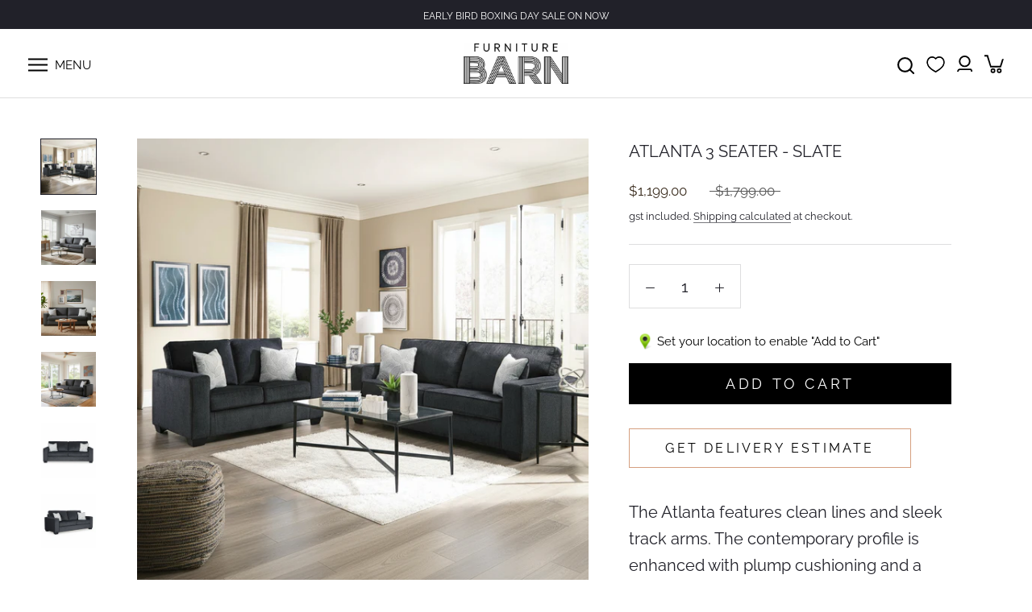

--- FILE ---
content_type: text/html; charset=utf-8
request_url: https://furniturebarn.com.au/products/atlanta-3-seater
body_size: 141286
content:
<!doctype html>

<html class="no-js" lang="en">
  <head>
    <script>
(function(g,e,o,t,a,r,ge,tl,y,s){
g.getElementsByTagName(o)[0].insertAdjacentHTML('afterbegin','<style id="georedirect1699522000841style">body{opacity:0.0 !important;}</style>');
s=function(){g.getElementById('georedirect1699522000841style').innerHTML='body{opacity:1.0 !important;}';};
t=g.getElementsByTagName(o)[0];y=g.createElement(e);y.async=true;
y.src='https://g10498469755.co/gr?id=-NinOvR-Y_c_l7novgvN&refurl='+g.referrer+'&winurl='+encodeURIComponent(window.location);
t.parentNode.insertBefore(y,t);y.onerror=function(){s()};
georedirect1699522000841loaded=function(redirect){var to=0;if(redirect){to=5000};
setTimeout(function(){s();},to)};
})(document,'script','head');
</script>
  <meta name="google-site-verification" content="0fY2-DC-lAksnLnOaXYfg4juRYH8ZjvkQK0QJgXDJmE" />

<link rel="dns-prefetch" href="https://swymstore-v3free-01.swymrelay.com" crossorigin>
<link rel="dns-prefetch" href="//swymv3free-01.azureedge.net/code/swym-shopify.js">
<link rel="preconnect" href="//swymv3free-01.azureedge.net/code/swym-shopify.js">
<script id="swym-snippet">
  window.swymLandingURL = document.URL;
  window.swymCart = {"note":null,"attributes":{},"original_total_price":0,"total_price":0,"total_discount":0,"total_weight":0.0,"item_count":0,"items":[],"requires_shipping":false,"currency":"AUD","items_subtotal_price":0,"cart_level_discount_applications":[],"checkout_charge_amount":0};
  window.swymPageLoad = function(){
    window.SwymProductVariants = window.SwymProductVariants || {};
    window.SwymHasCartItems = 0 > 0;
    window.SwymPageData = {}, window.SwymProductInfo = {};var variants = [];
    window.SwymProductInfo.product = {"id":8467162169623,"title":"Atlanta 3 Seater - Slate","handle":"atlanta-3-seater","description":"\u003cspan data-mce-fragment=\"1\"\u003eThe Atlanta features clean lines and sleek track arms. The contemporary profile is enhanced with plump cushioning and a chenille-feel upholstery. The slate grey will pair back with many colour schemes. Includes x2 understated patterned throw \u003ca href=\"https:\/\/furniturebarn.com.au\/collections\/cushions\"\u003ecushions\u003c\/a\u003e.\u003c\/span\u003e","published_at":"2023-07-18T12:54:08+08:00","created_at":"2023-07-18T12:54:08+08:00","vendor":"Furniture Barn","type":"Living","tags":["3 seater sofa","fabric lounge","slate grey","white fabric sofa"],"price":119900,"price_min":119900,"price_max":119900,"available":true,"price_varies":false,"compare_at_price":179900,"compare_at_price_min":179900,"compare_at_price_max":179900,"compare_at_price_varies":false,"variants":[{"id":45780164837655,"title":"Default Title","option1":"Default Title","option2":null,"option3":null,"sku":"444694","requires_shipping":true,"taxable":true,"featured_image":null,"available":true,"name":"Atlanta 3 Seater - Slate","public_title":null,"options":["Default Title"],"price":119900,"weight":0,"compare_at_price":179900,"inventory_management":"shopify","barcode":"","requires_selling_plan":false,"selling_plan_allocations":[{"price_adjustments":[],"price":119900,"compare_at_price":179900,"per_delivery_price":119900,"selling_plan_id":689184473367,"selling_plan_group_id":"fa1ca458427e7371c589dbeaa972b242794aa491"}]}],"images":["\/\/furniturebarn.com.au\/cdn\/shop\/files\/Atlanta2Seater-Slate1.6_e71c187d-1895-4c58-9ded-0c186a85e298.jpg?v=1759917962","\/\/furniturebarn.com.au\/cdn\/shop\/files\/Atlanta3Seater-Slate1.3.jpg?v=1759917962","\/\/furniturebarn.com.au\/cdn\/shop\/files\/Atlanta3Seater-Slate1.4.jpg?v=1759917962","\/\/furniturebarn.com.au\/cdn\/shop\/files\/Atlanta3Seater-Slate1.5.jpg?v=1759917962","\/\/furniturebarn.com.au\/cdn\/shop\/files\/Atlanta3Seater-Slate1.1.jpg?v=1759917962","\/\/furniturebarn.com.au\/cdn\/shop\/files\/Atlanta3Seater-Slate1.2.jpg?v=1759917962"],"featured_image":"\/\/furniturebarn.com.au\/cdn\/shop\/files\/Atlanta2Seater-Slate1.6_e71c187d-1895-4c58-9ded-0c186a85e298.jpg?v=1759917962","options":["Title"],"media":[{"alt":null,"id":41260357452055,"position":1,"preview_image":{"aspect_ratio":1.0,"height":1024,"width":1024,"src":"\/\/furniturebarn.com.au\/cdn\/shop\/files\/Atlanta2Seater-Slate1.6_e71c187d-1895-4c58-9ded-0c186a85e298.jpg?v=1759917962"},"aspect_ratio":1.0,"height":1024,"media_type":"image","src":"\/\/furniturebarn.com.au\/cdn\/shop\/files\/Atlanta2Seater-Slate1.6_e71c187d-1895-4c58-9ded-0c186a85e298.jpg?v=1759917962","width":1024},{"alt":null,"id":41260355256599,"position":2,"preview_image":{"aspect_ratio":1.0,"height":1024,"width":1024,"src":"\/\/furniturebarn.com.au\/cdn\/shop\/files\/Atlanta3Seater-Slate1.3.jpg?v=1759917962"},"aspect_ratio":1.0,"height":1024,"media_type":"image","src":"\/\/furniturebarn.com.au\/cdn\/shop\/files\/Atlanta3Seater-Slate1.3.jpg?v=1759917962","width":1024},{"alt":null,"id":41260368396567,"position":3,"preview_image":{"aspect_ratio":0.996,"height":1028,"width":1024,"src":"\/\/furniturebarn.com.au\/cdn\/shop\/files\/Atlanta3Seater-Slate1.4.jpg?v=1759917962"},"aspect_ratio":0.996,"height":1028,"media_type":"image","src":"\/\/furniturebarn.com.au\/cdn\/shop\/files\/Atlanta3Seater-Slate1.4.jpg?v=1759917962","width":1024},{"alt":null,"id":41260355289367,"position":4,"preview_image":{"aspect_ratio":1.0,"height":1024,"width":1024,"src":"\/\/furniturebarn.com.au\/cdn\/shop\/files\/Atlanta3Seater-Slate1.5.jpg?v=1759917962"},"aspect_ratio":1.0,"height":1024,"media_type":"image","src":"\/\/furniturebarn.com.au\/cdn\/shop\/files\/Atlanta3Seater-Slate1.5.jpg?v=1759917962","width":1024},{"alt":null,"id":41260355191063,"position":5,"preview_image":{"aspect_ratio":1.0,"height":1024,"width":1024,"src":"\/\/furniturebarn.com.au\/cdn\/shop\/files\/Atlanta3Seater-Slate1.1.jpg?v=1759917962"},"aspect_ratio":1.0,"height":1024,"media_type":"image","src":"\/\/furniturebarn.com.au\/cdn\/shop\/files\/Atlanta3Seater-Slate1.1.jpg?v=1759917962","width":1024},{"alt":null,"id":41260355223831,"position":6,"preview_image":{"aspect_ratio":1.0,"height":1024,"width":1024,"src":"\/\/furniturebarn.com.au\/cdn\/shop\/files\/Atlanta3Seater-Slate1.2.jpg?v=1759917962"},"aspect_ratio":1.0,"height":1024,"media_type":"image","src":"\/\/furniturebarn.com.au\/cdn\/shop\/files\/Atlanta3Seater-Slate1.2.jpg?v=1759917962","width":1024}],"requires_selling_plan":false,"selling_plan_groups":[{"id":"fa1ca458427e7371c589dbeaa972b242794aa491","name":"Pre Order","options":[{"name":"Payment option","position":1,"values":["Full Payment"]}],"selling_plans":[{"id":689184473367,"name":"Full Payment","description":null,"options":[{"name":"Payment option","position":1,"value":"Full Payment"}],"recurring_deliveries":false,"price_adjustments":[],"checkout_charge":{"value_type":"percentage","value":100}}],"app_id":null}],"content":"\u003cspan data-mce-fragment=\"1\"\u003eThe Atlanta features clean lines and sleek track arms. The contemporary profile is enhanced with plump cushioning and a chenille-feel upholstery. The slate grey will pair back with many colour schemes. Includes x2 understated patterned throw \u003ca href=\"https:\/\/furniturebarn.com.au\/collections\/cushions\"\u003ecushions\u003c\/a\u003e.\u003c\/span\u003e"};
    window.SwymProductInfo.variants = window.SwymProductInfo.product.variants;
    var piu = "\/\/furniturebarn.com.au\/cdn\/shop\/files\/Atlanta2Seater-Slate1.6_e71c187d-1895-4c58-9ded-0c186a85e298_620x620.jpg?v=1759917962";
    
      SwymProductVariants[45780164837655] = {
        empi:window.SwymProductInfo.product.id,epi:45780164837655,
        dt: "Atlanta 3 Seater - Slate",
        du: "https://furniturebarn.com.au/products/atlanta-3-seater",
        iu:  piu ,
        stk: 2,
        pr: 119900/100,
        ct: window.SwymProductInfo.product.type,
         op: 179900/100, 
        variants: [{ "Default Title" : 45780164837655}]
      };window.SwymProductInfo.currentVariant = 45780164837655;
    var product_data = {
      et: 1, empi: window.SwymProductInfo.product.id, epi: window.SwymProductInfo.currentVariant,
      dt: "Atlanta 3 Seater - Slate", du: "https://furniturebarn.com.au/products/atlanta-3-seater",
      ct: window.SwymProductInfo.product.type, pr: 119900/100,
      iu:  piu , variants: [{ "Default Title" : 45780164837655 }],
      stk:2  ,op:179900/100 
    };
    window.SwymPageData = product_data;
    
    window.SwymPageData.uri = window.swymLandingURL;
  };

  if(window.selectCallback){
    (function(){
      // Variant select override
      var originalSelectCallback = window.selectCallback;
      window.selectCallback = function(variant){
        originalSelectCallback.apply(this, arguments);
        try{
          if(window.triggerSwymVariantEvent){
            window.triggerSwymVariantEvent(variant.id);
          }
        }catch(err){
          console.warn("Swym selectCallback", err);
        }
      };
    })();
  }
  window.swymCustomerId = null;
  window.swymCustomerExtraCheck = null;

  var swappName = ("Wishlist" || "Wishlist");
  var swymJSObject = {
    pid: "YOCpldrG3sXoRFC0mffBk9dh3I5Wq5b3Vfo+AcnAIOU=" || "YOCpldrG3sXoRFC0mffBk9dh3I5Wq5b3Vfo+AcnAIOU=",
    interface: "/apps/swym" + swappName + "/interfaces/interfaceStore.php?appname=" + swappName
  };
  window.swymJSShopifyLoad = function(){
    if(window.swymPageLoad) swymPageLoad();
    if(!window._swat) {
      (function (s, w, r, e, l, a, y) {
        r['SwymRetailerConfig'] = s;
        r[s] = r[s] || function (k, v) {
          r[s][k] = v;
        };
      })('_swrc', '', window);
      _swrc('RetailerId', swymJSObject.pid);
      _swrc('Callback', function(){initSwymShopify();});
    }else if(window._swat.postLoader){
      _swrc = window._swat.postLoader;
      _swrc('RetailerId', swymJSObject.pid);
      _swrc('Callback', function(){initSwymShopify();});
    }else{
      initSwymShopify();
    }
  }
  if(!window._SwymPreventAutoLoad) {
    swymJSShopifyLoad();
  }
  window.swymGetCartCookies = function(){
    var RequiredCookies = ["cart", "swym-session-id", "swym-swymRegid", "swym-email"];
    var reqdCookies = {};
    RequiredCookies.forEach(function(k){
      reqdCookies[k] = _swat.storage.getRaw(k);
    });
    var cart_token = window.swymCart.token;
    var data = {
        action:'cart',
        token:cart_token,
        cookies:reqdCookies
    };
    return data;
  }

  window.swymGetCustomerData = function(){
    
    return {status:1};
    
  }
</script>

<style id="safari-flasher-pre"></style>
<script>
  if (navigator.userAgent.indexOf('Safari') != -1 && navigator.userAgent.indexOf('Chrome') == -1) {
    document.getElementById("safari-flasher-pre").innerHTML = ''
      + '#swym-plugin,#swym-hosted-plugin{display: none;}'
      + '.swym-button.swym-add-to-wishlist{display: none;}'
      + '.swym-button.swym-add-to-watchlist{display: none;}'
      + '#swym-plugin  #swym-notepad, #swym-hosted-plugin  #swym-notepad{opacity: 0; visibility: hidden;}'
      + '#swym-plugin  #swym-notepad, #swym-plugin  #swym-overlay, #swym-plugin  #swym-notification,'
      + '#swym-hosted-plugin  #swym-notepad, #swym-hosted-plugin  #swym-overlay, #swym-hosted-plugin  #swym-notification'
      + '{-webkit-transition: none; transition: none;}'
      + '';
    window.SwymCallbacks = window.SwymCallbacks || [];
    window.SwymCallbacks.push(function(tracker){
      tracker.evtLayer.addEventListener(tracker.JSEvents.configLoaded, function(){
        // flash-preventer
        var x = function(){
          SwymUtils.onDOMReady(function() {
            var d = document.createElement("div");
            d.innerHTML = "<style id='safari-flasher-post'>"
              + "#swym-plugin:not(.swym-ready),#swym-hosted-plugin:not(.swym-ready){display: none;}"
              + ".swym-button.swym-add-to-wishlist:not(.swym-loaded){display: none;}"
              + ".swym-button.swym-add-to-watchlist:not(.swym-loaded){display: none;}"
              + "#swym-plugin.swym-ready  #swym-notepad, #swym-plugin.swym-ready  #swym-overlay, #swym-plugin.swym-ready  #swym-notification,"
              + "#swym-hosted-plugin.swym-ready  #swym-notepad, #swym-hosted-plugin.swym-ready  #swym-overlay, #swym-hosted-plugin.swym-ready  #swym-notification"
              + "{-webkit-transition: opacity 0.3s, visibility 0.3ms, -webkit-transform 0.3ms !important;-moz-transition: opacity 0.3s, visibility 0.3ms, -moz-transform 0.3ms !important;-ms-transition: opacity 0.3s, visibility 0.3ms, -ms-transform 0.3ms !important;-o-transition: opacity 0.3s, visibility 0.3ms, -o-transform 0.3ms !important;transition: opacity 0.3s, visibility 0.3ms, transform 0.3ms !important;}"
              + "</style>";
            document.head.appendChild(d);
          });
        };
        setTimeout(x, 10);
      });
    });
  }

  // Get the money format for the store from shopify
  window.SwymOverrideMoneyFormat = "${{amount}}";
</script>
<style id="swym-product-view-defaults">
  /* Hide when not loaded */
  .swym-button.swym-add-to-wishlist-view-product:not(.swym-loaded){
    display: none;
  }
</style>

   <script>
    window.YETT_BLACKLIST = [/preorder-now.herokuapp.com/,/f.vimeocdn.com/,/connect.facebook.net/,/www.google-analytics.com/];

!function(t,e){"object"==typeof exports&&"undefined"!=typeof module?e(exports):"function"==typeof define&&define.amd?define(["exports"],e):e((t="undefined"!=typeof globalThis?globalThis:t||self).yett={})}(this,(function(t){"use strict";var e="javascript/blocked",r={blacklist:window.YETT_BLACKLIST,whitelist:window.YETT_WHITELIST},n={blacklisted:[]},i=function(t,n){return t&&(!n||n!==e)&&(!r.blacklist||r.blacklist.some((function(e){return e.test(t)})))&&(!r.whitelist||r.whitelist.every((function(e){return!e.test(t)})))},o=function(t){var e=t.getAttribute("src");return r.blacklist&&r.blacklist.every((function(t){return!t.test(e)}))||r.whitelist&&r.whitelist.some((function(t){return t.test(e)}))},c=new MutationObserver((function(t){for(var r=0;r<t.length;r++)for(var o=t[r].addedNodes,c=function(t){var r=o[t];if(1===r.nodeType&&"SCRIPT"===r.tagName){var c=r.src,l=r.type;if(i(c,l)){n.blacklisted.push([r,r.type]),r.type=e;r.addEventListener("beforescriptexecute",(function t(n){r.getAttribute("type")===e&&n.preventDefault(),r.removeEventListener("beforescriptexecute",t)})),r.parentElement&&r.parentElement.removeChild(r)}}},l=0;l<o.length;l++)c(l)}));function l(t,e){var r=Object.keys(t);if(Object.getOwnPropertySymbols){var n=Object.getOwnPropertySymbols(t);e&&(n=n.filter((function(e){return Object.getOwnPropertyDescriptor(t,e).enumerable}))),r.push.apply(r,n)}return r}function a(t){for(var e=1;e<arguments.length;e++){var r=null!=arguments[e]?arguments[e]:{};e%2?l(Object(r),!0).forEach((function(e){s(t,e,r[e])})):Object.getOwnPropertyDescriptors?Object.defineProperties(t,Object.getOwnPropertyDescriptors(r)):l(Object(r)).forEach((function(e){Object.defineProperty(t,e,Object.getOwnPropertyDescriptor(r,e))}))}return t}function s(t,e,r){return e in t?Object.defineProperty(t,e,{value:r,enumerable:!0,configurable:!0,writable:!0}):t[e]=r,t}function u(t,e){return function(t){if(Array.isArray(t))return t}(t)||function(t,e){var r=null==t?null:"undefined"!=typeof Symbol&&t[Symbol.iterator]||t["@@iterator"];if(null==r)return;var n,i,o=[],c=!0,l=!1;try{for(r=r.call(t);!(c=(n=r.next()).done)&&(o.push(n.value),!e||o.length!==e);c=!0);}catch(t){l=!0,i=t}finally{try{c||null==r.return||r.return()}finally{if(l)throw i}}return o}(t,e)||f(t,e)||function(){throw new TypeError("Invalid attempt to destructure non-iterable instance.\nIn order to be iterable, non-array objects must have a [Symbol.iterator]() method.")}()}function p(t){return function(t){if(Array.isArray(t))return y(t)}(t)||function(t){if("undefined"!=typeof Symbol&&null!=t[Symbol.iterator]||null!=t["@@iterator"])return Array.from(t)}(t)||f(t)||function(){throw new TypeError("Invalid attempt to spread non-iterable instance.\nIn order to be iterable, non-array objects must have a [Symbol.iterator]() method.")}()}function f(t,e){if(t){if("string"==typeof t)return y(t,e);var r=Object.prototype.toString.call(t).slice(8,-1);return"Object"===r&&t.constructor&&(r=t.constructor.name),"Map"===r||"Set"===r?Array.from(t):"Arguments"===r||/^(?:Ui|I)nt(?:8|16|32)(?:Clamped)?Array$/.test(r)?y(t,e):void 0}}function y(t,e){(null==e||e>t.length)&&(e=t.length);for(var r=0,n=new Array(e);r<e;r++)n[r]=t[r];return n}c.observe(document.documentElement,{childList:!0,subtree:!0});var b=document.createElement,d={src:Object.getOwnPropertyDescriptor(HTMLScriptElement.prototype,"src"),type:Object.getOwnPropertyDescriptor(HTMLScriptElement.prototype,"type")};document.createElement=function(){for(var t=arguments.length,r=new Array(t),n=0;n<t;n++)r[n]=arguments[n];if("script"!==r[0].toLowerCase())return b.bind(document).apply(void 0,r);var o=b.bind(document).apply(void 0,r);try{Object.defineProperties(o,{src:a(a({},d.src),{},{set:function(t){i(t,o.type)&&d.type.set.call(this,e),d.src.set.call(this,t)}}),type:a(a({},d.type),{},{get:function(){var t=d.type.get.call(this);return t===e||i(this.src,t)?null:t},set:function(t){var r=i(o.src,o.type)?e:t;d.type.set.call(this,r)}})}),o.setAttribute=function(t,e){"type"===t||"src"===t?o[t]=e:HTMLScriptElement.prototype.setAttribute.call(o,t,e)}}catch(t){console.warn("Yett: unable to prevent script execution for script src ",o.src,".\n",'A likely cause would be because you are using a third-party browser extension that monkey patches the "document.createElement" function.')}return o};var v=new RegExp("[|\\{}()[\\]^$+*?.]","g");t.unblock=function(){for(var t=arguments.length,i=new Array(t),l=0;l<t;l++)i[l]=arguments[l];i.length<1?(r.blacklist=[],r.whitelist=[]):(r.blacklist&&(r.blacklist=r.blacklist.filter((function(t){return i.every((function(e){return"string"==typeof e?!t.test(e):e instanceof RegExp?t.toString()!==e.toString():void 0}))}))),r.whitelist&&(r.whitelist=[].concat(p(r.whitelist),p(i.map((function(t){if("string"==typeof t){var e=".*"+t.replace(v,"\\$&")+".*";if(r.whitelist.every((function(t){return t.toString()!==e.toString()})))return new RegExp(e)}else if(t instanceof RegExp&&r.whitelist.every((function(e){return e.toString()!==t.toString()})))return t;return null})).filter(Boolean)))));for(var a=document.querySelectorAll('script[type="'.concat(e,'"]')),s=0;s<a.length;s++){var f=a[s];o(f)&&(n.blacklisted.push([f,"application/javascript"]),f.parentElement.removeChild(f))}var y=0;p(n.blacklisted).forEach((function(t,e){var r=u(t,2),i=r[0],c=r[1];if(o(i)){for(var l=document.createElement("script"),a=0;a<i.attributes.length;a++){var s=i.attributes[a];"src"!==s.name&&"type"!==s.name&&l.setAttribute(s.name,i.attributes[a].value)}l.setAttribute("src",i.src),l.setAttribute("type",c||"application/javascript"),document.head.appendChild(l),n.blacklisted.splice(e-y,1),y++}})),r.blacklist&&r.blacklist.length<1&&c.disconnect()},Object.defineProperty(t,"__esModule",{value:!0})}));

</script>
  
    <link rel="preload" href="//furniturebarn.com.au/cdn/shop/t/8/assets/tiny.content.min.css?1979" as="style">
    
  <link href="//furniturebarn.com.au/cdn/shop/t/8/assets/tiny.content.min.css?1979" rel="stylesheet" type="text/css" media="all" />
  
   

    <meta charset="utf-8"> 
    <meta http-equiv="X-UA-Compatible" content="IE=edge,chrome=1">
    <meta name="viewport" content="width=device-width, initial-scale=1.0, height=device-height, minimum-scale=1.0, maximum-scale=1.0">
    <meta name="theme-color" content="">
    
    
    <script src="https://cdnjs.cloudflare.com/ajax/libs/jquery/3.6.0/jquery.min.js" integrity="sha512-894YE6QWD5I59HgZOGReFYm4dnWc1Qt5NtvYSaNcOP+u1T9qYdvdihz0PPSiiqn/+/3e7Jo4EaG7TubfWGUrMQ==" crossorigin="anonymous" referrerpolicy="no-referrer"></script>

    <title>
      Buy Atlanta 3 Seater Sofa in Slate Grey, Bunbury, WA &ndash; Furniture Barn
    </title><meta name="description" content="Discover the Atlanta 3-seater Sofa, combining sleek design, plush comfort, and chenille upholstery. Place your order now and upgrade your living space today!"><link rel="canonical" href="https://furniturebarn.com.au/products/atlanta-3-seater"><link rel="shortcut icon" href="//furniturebarn.com.au/cdn/shop/files/FB-Icon_2_96x.png?v=1692596046" type="image/png"><meta property="og:type" content="product">
  <meta property="og:title" content="Atlanta 3 Seater - Slate"><meta property="og:image" content="http://furniturebarn.com.au/cdn/shop/files/Atlanta2Seater-Slate1.6_e71c187d-1895-4c58-9ded-0c186a85e298.jpg?v=1759917962">
    <meta property="og:image:secure_url" content="https://furniturebarn.com.au/cdn/shop/files/Atlanta2Seater-Slate1.6_e71c187d-1895-4c58-9ded-0c186a85e298.jpg?v=1759917962">
    <meta property="og:image:width" content="1024">
    <meta property="og:image:height" content="1024"><meta property="product:price:amount" content="1,199.00">
  <meta property="product:price:currency" content="AUD"><meta property="og:description" content="Discover the Atlanta 3-seater Sofa, combining sleek design, plush comfort, and chenille upholstery. Place your order now and upgrade your living space today!"><meta property="og:url" content="https://furniturebarn.com.au/products/atlanta-3-seater">
<meta property="og:site_name" content="Furniture Barn"><meta name="twitter:card" content="summary"><meta name="twitter:title" content="Atlanta 3 Seater - Slate">
  <meta name="twitter:description" content="The Atlanta features clean lines and sleek track arms. The contemporary profile is enhanced with plump cushioning and a chenille-feel upholstery. The slate grey will pair back with many colour schemes. Includes x2 understated patterned throw cushions.">
  <meta name="twitter:image" content="https://furniturebarn.com.au/cdn/shop/files/Atlanta2Seater-Slate1.6_e71c187d-1895-4c58-9ded-0c186a85e298_600x600_crop_center.jpg?v=1759917962">
    <style>
  @font-face {
  font-family: Raleway;
  font-weight: 400;
  font-style: normal;
  font-display: swap;
  src: url("//furniturebarn.com.au/cdn/fonts/raleway/raleway_n4.2c76ddd103ff0f30b1230f13e160330ff8b2c68a.woff2") format("woff2"),
       url("//furniturebarn.com.au/cdn/fonts/raleway/raleway_n4.c057757dddc39994ad5d9c9f58e7c2c2a72359a9.woff") format("woff");
}

  @font-face {
  font-family: Raleway;
  font-weight: 400;
  font-style: normal;
  font-display: swap;
  src: url("//furniturebarn.com.au/cdn/fonts/raleway/raleway_n4.2c76ddd103ff0f30b1230f13e160330ff8b2c68a.woff2") format("woff2"),
       url("//furniturebarn.com.au/cdn/fonts/raleway/raleway_n4.c057757dddc39994ad5d9c9f58e7c2c2a72359a9.woff") format("woff");
}


  @font-face {
  font-family: Raleway;
  font-weight: 700;
  font-style: normal;
  font-display: swap;
  src: url("//furniturebarn.com.au/cdn/fonts/raleway/raleway_n7.740cf9e1e4566800071db82eeca3cca45f43ba63.woff2") format("woff2"),
       url("//furniturebarn.com.au/cdn/fonts/raleway/raleway_n7.84943791ecde186400af8db54cf3b5b5e5049a8f.woff") format("woff");
}

  @font-face {
  font-family: Raleway;
  font-weight: 400;
  font-style: italic;
  font-display: swap;
  src: url("//furniturebarn.com.au/cdn/fonts/raleway/raleway_i4.aaa73a72f55a5e60da3e9a082717e1ed8f22f0a2.woff2") format("woff2"),
       url("//furniturebarn.com.au/cdn/fonts/raleway/raleway_i4.650670cc243082f8988ecc5576b6d613cfd5a8ee.woff") format("woff");
}

  @font-face {
  font-family: Raleway;
  font-weight: 700;
  font-style: italic;
  font-display: swap;
  src: url("//furniturebarn.com.au/cdn/fonts/raleway/raleway_i7.6d68e3c55f3382a6b4f1173686f538d89ce56dbc.woff2") format("woff2"),
       url("//furniturebarn.com.au/cdn/fonts/raleway/raleway_i7.ed82a5a5951418ec5b6b0a5010cb65216574b2bd.woff") format("woff");
}


  :root {
    --heading-font-family : Raleway, sans-serif;
    --heading-font-weight : 400;
    --heading-font-style  : normal;

    --text-font-family : Raleway, sans-serif;
    --text-font-weight : 400;
    --text-font-style  : normal;

    --base-text-font-size   : 20px;
    --default-text-font-size: 14px;--background          : #ffffff;
    --background-rgb      : 255, 255, 255;
    --light-background    : #ffffff;
    --light-background-rgb: 255, 255, 255;
    --heading-color       : #212129;
    --text-color          : #212129;
    --text-color-rgb      : 33, 33, 41;
    --text-color-light    : #595959;
    --text-color-light-rgb: 89, 89, 89;
    --link-color          : #212129;
    --link-color-rgb      : 33, 33, 41;
    --border-color        : #dededf;
    --border-color-rgb    : 222, 222, 223;

    --button-background    : #000000;
    --button-background-rgb: 0, 0, 0;
    --button-text-color    : #ffffff;

    --header-background       : #ffffff;
    --header-heading-color    : #212129;
    --header-light-text-color : #595959;
    --header-border-color     : #dededf;

    --footer-background    : #f6f6f2;
    --footer-text-color    : #888888;
    --footer-heading-color : #212129;
    --footer-border-color  : #e6e6e2;

    --navigation-background      : #212129;
    --navigation-background-rgb  : 33, 33, 41;
    --navigation-text-color      : #ffffff;
    --navigation-text-color-light: rgba(255, 255, 255, 0.5);
    --navigation-border-color    : rgba(255, 255, 255, 0.25);

    --newsletter-popup-background     : #212129;
    --newsletter-popup-text-color     : #ffffff;
    --newsletter-popup-text-color-rgb : 255, 255, 255;

    --secondary-elements-background       : #212129;
    --secondary-elements-background-rgb   : 33, 33, 41;
    --secondary-elements-text-color       : #ffffff;
    --secondary-elements-text-color-light : rgba(255, 255, 255, 0.5);
    --secondary-elements-border-color     : rgba(255, 255, 255, 0.25);

    --product-sale-price-color    : #3a2c1e;
    --product-sale-price-color-rgb: 58, 44, 30;
    --product-star-rating: #f6a429;

    /* Shopify related variables */
    --payment-terms-background-color: #ffffff;

    /* Products */

    --horizontal-spacing-four-products-per-row: 20px;
        --horizontal-spacing-two-products-per-row : 20px;

    --vertical-spacing-four-products-per-row: 40px;
        --vertical-spacing-two-products-per-row : 50px;

    /* Animation */
    --drawer-transition-timing: cubic-bezier(0.645, 0.045, 0.355, 1);
    --header-base-height: 80px; /* We set a default for browsers that do not support CSS variables */

    /* Cursors */
    --cursor-zoom-in-svg    : url(//furniturebarn.com.au/cdn/shop/t/8/assets/cursor-zoom-in.svg?v=131809784052047538801757932159);
    --cursor-zoom-in-2x-svg : url(//furniturebarn.com.au/cdn/shop/t/8/assets/cursor-zoom-in-2x.svg?v=87988673864584951521757932159);
  }
</style>

<script>
  // IE11 does not have support for CSS variables, so we have to polyfill them
  if (!(((window || {}).CSS || {}).supports && window.CSS.supports('(--a: 0)'))) {
    const script = document.createElement('script');
    script.type = 'text/javascript';
    script.src = 'https://cdn.jsdelivr.net/npm/css-vars-ponyfill@2';
    script.onload = function() {
      cssVars({});
    };

    document.getElementsByTagName('head')[0].appendChild(script);
  }
</script>

    
    <script>window.performance && window.performance.mark && window.performance.mark('shopify.content_for_header.start');</script><meta name="facebook-domain-verification" content="8jm5brlt27v08otx4he085p1x8d8jv">
<meta name="google-site-verification" content="y-44nolWvCxmqSZQlzFt314SNesNvS4-tD9Cz_S_LFM">
<meta id="shopify-digital-wallet" name="shopify-digital-wallet" content="/75354439959/digital_wallets/dialog">
<meta name="shopify-checkout-api-token" content="3d0ed0d4a12e28e5927563e32a27c5c4">
<link rel="alternate" type="application/json+oembed" href="https://furniturebarn.com.au/products/atlanta-3-seater.oembed">
<script async="async" src="/checkouts/internal/preloads.js?locale=en-AU"></script>
<link rel="preconnect" href="https://shop.app" crossorigin="anonymous">
<script async="async" src="https://shop.app/checkouts/internal/preloads.js?locale=en-AU&shop_id=75354439959" crossorigin="anonymous"></script>
<script id="apple-pay-shop-capabilities" type="application/json">{"shopId":75354439959,"countryCode":"AU","currencyCode":"AUD","merchantCapabilities":["supports3DS"],"merchantId":"gid:\/\/shopify\/Shop\/75354439959","merchantName":"Furniture Barn","requiredBillingContactFields":["postalAddress","email","phone"],"requiredShippingContactFields":["postalAddress","email","phone"],"shippingType":"shipping","supportedNetworks":["visa","masterCard","amex","jcb"],"total":{"type":"pending","label":"Furniture Barn","amount":"1.00"},"shopifyPaymentsEnabled":true,"supportsSubscriptions":true}</script>
<script id="shopify-features" type="application/json">{"accessToken":"3d0ed0d4a12e28e5927563e32a27c5c4","betas":["rich-media-storefront-analytics"],"domain":"furniturebarn.com.au","predictiveSearch":true,"shopId":75354439959,"locale":"en"}</script>
<script>var Shopify = Shopify || {};
Shopify.shop = "furniture-barn-perth.myshopify.com";
Shopify.locale = "en";
Shopify.currency = {"active":"AUD","rate":"1.0"};
Shopify.country = "AU";
Shopify.theme = {"name":" Live Main Theme-Redesign  ","id":181032124695,"schema_name":"Prestige","schema_version":"5.7.0","theme_store_id":null,"role":"main"};
Shopify.theme.handle = "null";
Shopify.theme.style = {"id":null,"handle":null};
Shopify.cdnHost = "furniturebarn.com.au/cdn";
Shopify.routes = Shopify.routes || {};
Shopify.routes.root = "/";</script>
<script type="module">!function(o){(o.Shopify=o.Shopify||{}).modules=!0}(window);</script>
<script>!function(o){function n(){var o=[];function n(){o.push(Array.prototype.slice.apply(arguments))}return n.q=o,n}var t=o.Shopify=o.Shopify||{};t.loadFeatures=n(),t.autoloadFeatures=n()}(window);</script>
<script>
  window.ShopifyPay = window.ShopifyPay || {};
  window.ShopifyPay.apiHost = "shop.app\/pay";
  window.ShopifyPay.redirectState = null;
</script>
<script id="shop-js-analytics" type="application/json">{"pageType":"product"}</script>
<script defer="defer" async type="module" src="//furniturebarn.com.au/cdn/shopifycloud/shop-js/modules/v2/client.init-shop-cart-sync_DGjqyID6.en.esm.js"></script>
<script defer="defer" async type="module" src="//furniturebarn.com.au/cdn/shopifycloud/shop-js/modules/v2/chunk.common_CM5e3XYf.esm.js"></script>
<script type="module">
  await import("//furniturebarn.com.au/cdn/shopifycloud/shop-js/modules/v2/client.init-shop-cart-sync_DGjqyID6.en.esm.js");
await import("//furniturebarn.com.au/cdn/shopifycloud/shop-js/modules/v2/chunk.common_CM5e3XYf.esm.js");

  window.Shopify.SignInWithShop?.initShopCartSync?.({"fedCMEnabled":true,"windoidEnabled":true});

</script>
<script>
  window.Shopify = window.Shopify || {};
  if (!window.Shopify.featureAssets) window.Shopify.featureAssets = {};
  window.Shopify.featureAssets['shop-js'] = {"shop-cart-sync":["modules/v2/client.shop-cart-sync_DS_n0f7A.en.esm.js","modules/v2/chunk.common_CM5e3XYf.esm.js"],"shop-button":["modules/v2/client.shop-button_CNT-NO5k.en.esm.js","modules/v2/chunk.common_CM5e3XYf.esm.js"],"init-fed-cm":["modules/v2/client.init-fed-cm_iCBVkvTB.en.esm.js","modules/v2/chunk.common_CM5e3XYf.esm.js"],"shop-cash-offers":["modules/v2/client.shop-cash-offers_Bicqpat5.en.esm.js","modules/v2/chunk.common_CM5e3XYf.esm.js","modules/v2/chunk.modal_Dl937Oy4.esm.js"],"avatar":["modules/v2/client.avatar_BTnouDA3.en.esm.js"],"init-windoid":["modules/v2/client.init-windoid_BqfVjynn.en.esm.js","modules/v2/chunk.common_CM5e3XYf.esm.js"],"init-shop-email-lookup-coordinator":["modules/v2/client.init-shop-email-lookup-coordinator_CrkkCzDo.en.esm.js","modules/v2/chunk.common_CM5e3XYf.esm.js"],"shop-toast-manager":["modules/v2/client.shop-toast-manager_HMMtSVHE.en.esm.js","modules/v2/chunk.common_CM5e3XYf.esm.js"],"pay-button":["modules/v2/client.pay-button_B57g7222.en.esm.js","modules/v2/chunk.common_CM5e3XYf.esm.js"],"shop-login-button":["modules/v2/client.shop-login-button_CZKuy_To.en.esm.js","modules/v2/chunk.common_CM5e3XYf.esm.js","modules/v2/chunk.modal_Dl937Oy4.esm.js"],"init-shop-cart-sync":["modules/v2/client.init-shop-cart-sync_DGjqyID6.en.esm.js","modules/v2/chunk.common_CM5e3XYf.esm.js"],"init-customer-accounts":["modules/v2/client.init-customer-accounts_CxJ7KIEv.en.esm.js","modules/v2/client.shop-login-button_CZKuy_To.en.esm.js","modules/v2/chunk.common_CM5e3XYf.esm.js","modules/v2/chunk.modal_Dl937Oy4.esm.js"],"init-shop-for-new-customer-accounts":["modules/v2/client.init-shop-for-new-customer-accounts_BDK66bKM.en.esm.js","modules/v2/client.shop-login-button_CZKuy_To.en.esm.js","modules/v2/chunk.common_CM5e3XYf.esm.js","modules/v2/chunk.modal_Dl937Oy4.esm.js"],"lead-capture":["modules/v2/client.lead-capture_QF_QcTqn.en.esm.js","modules/v2/chunk.common_CM5e3XYf.esm.js","modules/v2/chunk.modal_Dl937Oy4.esm.js"],"shop-follow-button":["modules/v2/client.shop-follow-button_Cgw6zD7w.en.esm.js","modules/v2/chunk.common_CM5e3XYf.esm.js","modules/v2/chunk.modal_Dl937Oy4.esm.js"],"checkout-modal":["modules/v2/client.checkout-modal_r-P2WYUC.en.esm.js","modules/v2/chunk.common_CM5e3XYf.esm.js","modules/v2/chunk.modal_Dl937Oy4.esm.js"],"init-customer-accounts-sign-up":["modules/v2/client.init-customer-accounts-sign-up_fcc8iru1.en.esm.js","modules/v2/client.shop-login-button_CZKuy_To.en.esm.js","modules/v2/chunk.common_CM5e3XYf.esm.js","modules/v2/chunk.modal_Dl937Oy4.esm.js"],"shop-login":["modules/v2/client.shop-login_CJN-CB3q.en.esm.js","modules/v2/chunk.common_CM5e3XYf.esm.js","modules/v2/chunk.modal_Dl937Oy4.esm.js"],"payment-terms":["modules/v2/client.payment-terms_C8iL647G.en.esm.js","modules/v2/chunk.common_CM5e3XYf.esm.js","modules/v2/chunk.modal_Dl937Oy4.esm.js"]};
</script>
<script>(function() {
  var isLoaded = false;
  function asyncLoad() {
    if (isLoaded) return;
    isLoaded = true;
    var urls = ["https:\/\/platform-api.sharethis.com\/js\/sharethis.js?shop=furniture-barn-perth.myshopify.com#property=645de1f8d4272100194837c8\u0026product=inline-share-buttons\u0026source=inline-share-buttons-shopify\u0026ver=1684575393","https:\/\/sbzstag.cirkleinc.com\/?shop=furniture-barn-perth.myshopify.com","https:\/\/aglis-app.herokuapp.com\/get_script\/64822aa8f09311eda47c9a4227dbe33a.js?v=831679\u0026shop=furniture-barn-perth.myshopify.com","https:\/\/omnisnippet1.com\/platforms\/shopify.js?source=scriptTag\u0026v=2025-08-08T09\u0026shop=furniture-barn-perth.myshopify.com","https:\/\/cdn.nfcube.com\/instafeed-47ede27abe9f56698f86d0f5d7f54318.js?shop=furniture-barn-perth.myshopify.com","https:\/\/po.kaktusapp.com\/storage\/js\/kaktus_preorder-furniture-barn-perth.myshopify.com.js?ver=77\u0026shop=furniture-barn-perth.myshopify.com","https:\/\/productfaqs.magento2extensions.com\/js\/ProductFaqs.js?shop=furniture-barn-perth.myshopify.com"];
    for (var i = 0; i < urls.length; i++) {
      var s = document.createElement('script');
      s.type = 'text/javascript';
      s.async = true;
      s.src = urls[i];
      var x = document.getElementsByTagName('script')[0];
      x.parentNode.insertBefore(s, x);
    }
  };
  if(window.attachEvent) {
    window.attachEvent('onload', asyncLoad);
  } else {
    window.addEventListener('load', asyncLoad, false);
  }
})();</script>
<script id="__st">var __st={"a":75354439959,"offset":28800,"reqid":"5d9a2122-0ee0-4e40-8484-4b00bedd2ba8-1766016538","pageurl":"furniturebarn.com.au\/products\/atlanta-3-seater","u":"9dfe26b3f4c4","p":"product","rtyp":"product","rid":8467162169623};</script>
<script>window.ShopifyPaypalV4VisibilityTracking = true;</script>
<script id="captcha-bootstrap">!function(){'use strict';const t='contact',e='account',n='new_comment',o=[[t,t],['blogs',n],['comments',n],[t,'customer']],c=[[e,'customer_login'],[e,'guest_login'],[e,'recover_customer_password'],[e,'create_customer']],r=t=>t.map((([t,e])=>`form[action*='/${t}']:not([data-nocaptcha='true']) input[name='form_type'][value='${e}']`)).join(','),a=t=>()=>t?[...document.querySelectorAll(t)].map((t=>t.form)):[];function s(){const t=[...o],e=r(t);return a(e)}const i='password',u='form_key',d=['recaptcha-v3-token','g-recaptcha-response','h-captcha-response',i],f=()=>{try{return window.sessionStorage}catch{return}},m='__shopify_v',_=t=>t.elements[u];function p(t,e,n=!1){try{const o=window.sessionStorage,c=JSON.parse(o.getItem(e)),{data:r}=function(t){const{data:e,action:n}=t;return t[m]||n?{data:e,action:n}:{data:t,action:n}}(c);for(const[e,n]of Object.entries(r))t.elements[e]&&(t.elements[e].value=n);n&&o.removeItem(e)}catch(o){console.error('form repopulation failed',{error:o})}}const l='form_type',E='cptcha';function T(t){t.dataset[E]=!0}const w=window,h=w.document,L='Shopify',v='ce_forms',y='captcha';let A=!1;((t,e)=>{const n=(g='f06e6c50-85a8-45c8-87d0-21a2b65856fe',I='https://cdn.shopify.com/shopifycloud/storefront-forms-hcaptcha/ce_storefront_forms_captcha_hcaptcha.v1.5.2.iife.js',D={infoText:'Protected by hCaptcha',privacyText:'Privacy',termsText:'Terms'},(t,e,n)=>{const o=w[L][v],c=o.bindForm;if(c)return c(t,g,e,D).then(n);var r;o.q.push([[t,g,e,D],n]),r=I,A||(h.body.append(Object.assign(h.createElement('script'),{id:'captcha-provider',async:!0,src:r})),A=!0)});var g,I,D;w[L]=w[L]||{},w[L][v]=w[L][v]||{},w[L][v].q=[],w[L][y]=w[L][y]||{},w[L][y].protect=function(t,e){n(t,void 0,e),T(t)},Object.freeze(w[L][y]),function(t,e,n,w,h,L){const[v,y,A,g]=function(t,e,n){const i=e?o:[],u=t?c:[],d=[...i,...u],f=r(d),m=r(i),_=r(d.filter((([t,e])=>n.includes(e))));return[a(f),a(m),a(_),s()]}(w,h,L),I=t=>{const e=t.target;return e instanceof HTMLFormElement?e:e&&e.form},D=t=>v().includes(t);t.addEventListener('submit',(t=>{const e=I(t);if(!e)return;const n=D(e)&&!e.dataset.hcaptchaBound&&!e.dataset.recaptchaBound,o=_(e),c=g().includes(e)&&(!o||!o.value);(n||c)&&t.preventDefault(),c&&!n&&(function(t){try{if(!f())return;!function(t){const e=f();if(!e)return;const n=_(t);if(!n)return;const o=n.value;o&&e.removeItem(o)}(t);const e=Array.from(Array(32),(()=>Math.random().toString(36)[2])).join('');!function(t,e){_(t)||t.append(Object.assign(document.createElement('input'),{type:'hidden',name:u})),t.elements[u].value=e}(t,e),function(t,e){const n=f();if(!n)return;const o=[...t.querySelectorAll(`input[type='${i}']`)].map((({name:t})=>t)),c=[...d,...o],r={};for(const[a,s]of new FormData(t).entries())c.includes(a)||(r[a]=s);n.setItem(e,JSON.stringify({[m]:1,action:t.action,data:r}))}(t,e)}catch(e){console.error('failed to persist form',e)}}(e),e.submit())}));const S=(t,e)=>{t&&!t.dataset[E]&&(n(t,e.some((e=>e===t))),T(t))};for(const o of['focusin','change'])t.addEventListener(o,(t=>{const e=I(t);D(e)&&S(e,y())}));const B=e.get('form_key'),M=e.get(l),P=B&&M;t.addEventListener('DOMContentLoaded',(()=>{const t=y();if(P)for(const e of t)e.elements[l].value===M&&p(e,B);[...new Set([...A(),...v().filter((t=>'true'===t.dataset.shopifyCaptcha))])].forEach((e=>S(e,t)))}))}(h,new URLSearchParams(w.location.search),n,t,e,['guest_login'])})(!0,!0)}();</script>
<script integrity="sha256-52AcMU7V7pcBOXWImdc/TAGTFKeNjmkeM1Pvks/DTgc=" data-source-attribution="shopify.loadfeatures" defer="defer" src="//furniturebarn.com.au/cdn/shopifycloud/storefront/assets/storefront/load_feature-81c60534.js" crossorigin="anonymous"></script>
<script crossorigin="anonymous" defer="defer" src="//furniturebarn.com.au/cdn/shopifycloud/storefront/assets/shopify_pay/storefront-65b4c6d7.js?v=20250812"></script>
<script data-source-attribution="shopify.dynamic_checkout.dynamic.init">var Shopify=Shopify||{};Shopify.PaymentButton=Shopify.PaymentButton||{isStorefrontPortableWallets:!0,init:function(){window.Shopify.PaymentButton.init=function(){};var t=document.createElement("script");t.src="https://furniturebarn.com.au/cdn/shopifycloud/portable-wallets/latest/portable-wallets.en.js",t.type="module",document.head.appendChild(t)}};
</script>
<script data-source-attribution="shopify.dynamic_checkout.buyer_consent">
  function portableWalletsHideBuyerConsent(e){var t=document.getElementById("shopify-buyer-consent"),n=document.getElementById("shopify-subscription-policy-button");t&&n&&(t.classList.add("hidden"),t.setAttribute("aria-hidden","true"),n.removeEventListener("click",e))}function portableWalletsShowBuyerConsent(e){var t=document.getElementById("shopify-buyer-consent"),n=document.getElementById("shopify-subscription-policy-button");t&&n&&(t.classList.remove("hidden"),t.removeAttribute("aria-hidden"),n.addEventListener("click",e))}window.Shopify?.PaymentButton&&(window.Shopify.PaymentButton.hideBuyerConsent=portableWalletsHideBuyerConsent,window.Shopify.PaymentButton.showBuyerConsent=portableWalletsShowBuyerConsent);
</script>
<script data-source-attribution="shopify.dynamic_checkout.cart.bootstrap">document.addEventListener("DOMContentLoaded",(function(){function t(){return document.querySelector("shopify-accelerated-checkout-cart, shopify-accelerated-checkout")}if(t())Shopify.PaymentButton.init();else{new MutationObserver((function(e,n){t()&&(Shopify.PaymentButton.init(),n.disconnect())})).observe(document.body,{childList:!0,subtree:!0})}}));
</script>
<link id="shopify-accelerated-checkout-styles" rel="stylesheet" media="screen" href="https://furniturebarn.com.au/cdn/shopifycloud/portable-wallets/latest/accelerated-checkout-backwards-compat.css" crossorigin="anonymous">
<style id="shopify-accelerated-checkout-cart">
        #shopify-buyer-consent {
  margin-top: 1em;
  display: inline-block;
  width: 100%;
}

#shopify-buyer-consent.hidden {
  display: none;
}

#shopify-subscription-policy-button {
  background: none;
  border: none;
  padding: 0;
  text-decoration: underline;
  font-size: inherit;
  cursor: pointer;
}

#shopify-subscription-policy-button::before {
  box-shadow: none;
}

      </style>

<script>window.performance && window.performance.mark && window.performance.mark('shopify.content_for_header.end');</script>
 

  
     
    
    
     
    
    
    
    

     
 


       <link rel="preload" href="//furniturebarn.com.au/cdn/shop/t/8/assets/theme.css?v=7038945837002412961757932159" as="style"> 

    <link rel="stylesheet" href="//furniturebarn.com.au/cdn/shop/t/8/assets/theme.css?v=7038945837002412961757932159">

    <script>// This allows to expose several variables to the global scope, to be used in scripts
      window.theme = {
        pageType: "product",
        moneyFormat: "${{amount}}",
        moneyWithCurrencyFormat: "${{amount}} AUD",
        currencyCodeEnabled: false,
        productImageSize: "square",
        searchMode: "product,article,page",
        showPageTransition: false,
        showElementStaggering: true,
        showImageZooming: true
      };

      window.routes = {
        rootUrl: "\/",
        rootUrlWithoutSlash: '',
        cartUrl: "\/cart",
        cartAddUrl: "\/cart\/add",
        cartChangeUrl: "\/cart\/change",
        searchUrl: "\/search",
        productRecommendationsUrl: "\/recommendations\/products"
      };

      window.languages = {
        cartAddNote: "Add Order Note",
        cartEditNote: "Edit Order Note",
        productImageLoadingError: "This image could not be loaded. Please try to reload the page.",
        productFormAddToCart: "Add to cart",
        productFormUnavailable: "Unavailable",
        productFormSoldOut: "Sold out",
        shippingEstimatorOneResult: "1 option available:",
        shippingEstimatorMoreResults: "{{count}} options available:",
        shippingEstimatorNoResults: "No shipping could be found"
      };

      window.lazySizesConfig = {
        loadHidden: false,
        hFac: 0.5,
        expFactor: 2,
        ricTimeout: 150,
        lazyClass: 'Image--lazyLoad',
        loadingClass: 'Image--lazyLoading',
        loadedClass: 'Image--lazyLoaded'
      };

      document.documentElement.className = document.documentElement.className.replace('no-js', 'js');
      document.documentElement.style.setProperty('--window-height', window.innerHeight + 'px');

      // We do a quick detection of some features (we could use Modernizr but for so little...)
      (function() {
        document.documentElement.className += ((window.CSS && window.CSS.supports('(position: sticky) or (position: -webkit-sticky)')) ? ' supports-sticky' : ' no-supports-sticky');
        document.documentElement.className += (window.matchMedia('(-moz-touch-enabled: 1), (hover: none)')).matches ? ' no-supports-hover' : ' supports-hover';
      }());

      
    </script>

    <script src="//furniturebarn.com.au/cdn/shop/t/8/assets/lazysizes.min.js?v=174358363404432586981757932159" async></script><script src="//furniturebarn.com.au/cdn/shop/t/8/assets/libs.min.js?v=26178543184394469741757932159" defer></script>
    <script src="//furniturebarn.com.au/cdn/shop/t/8/assets/theme.js?v=27212868311374958771757932159" defer></script>
    <script src="//furniturebarn.com.au/cdn/shop/t/8/assets/custom.js?v=164286709257597899101757932159" defer></script>

    <script>
      (function () {
        window.onpageshow = function() {
          if (window.theme.showPageTransition) {
            var pageTransition = document.querySelector('.PageTransition');

            if (pageTransition) {
              pageTransition.style.visibility = 'visible';
              pageTransition.style.opacity = '0';
            }
          }

          // When the page is loaded from the cache, we have to reload the cart content
          document.documentElement.dispatchEvent(new CustomEvent('cart:refresh', {
            bubbles: true
          }));
        };
      })();
    </script>

    
  <script type="application/ld+json">
  {
    "@context": "http://schema.org",
    "@type": "Product",
    "offers": [{
          "@type": "Offer",
          "name": "Default Title",
          "availability":"https://schema.org/InStock",
          "price": 1199.0,
          "priceCurrency": "AUD",
          "priceValidUntil": "2025-12-28","sku": "444694","url": "/products/atlanta-3-seater?variant=45780164837655"
        }
],
    "brand": {
      "name": "Furniture Barn"
    },
    "name": "Atlanta 3 Seater - Slate",
    "description": "The Atlanta features clean lines and sleek track arms. The contemporary profile is enhanced with plump cushioning and a chenille-feel upholstery. The slate grey will pair back with many colour schemes. Includes x2 understated patterned throw cushions.",
    "category": "Living",
    "url": "/products/atlanta-3-seater",
    "sku": "444694",
    "image": {
      "@type": "ImageObject",
      "url": "https://furniturebarn.com.au/cdn/shop/files/Atlanta2Seater-Slate1.6_e71c187d-1895-4c58-9ded-0c186a85e298_1024x.jpg?v=1759917962",
      "image": "https://furniturebarn.com.au/cdn/shop/files/Atlanta2Seater-Slate1.6_e71c187d-1895-4c58-9ded-0c186a85e298_1024x.jpg?v=1759917962",
      "name": "Atlanta 3 Seater - Slate",
      "width": "1024",
      "height": "1024"
    }
  }
  </script>



  <script type="application/ld+json">
  {
    "@context": "http://schema.org",
    "@type": "BreadcrumbList",
  "itemListElement": [{
      "@type": "ListItem",
      "position": 1,
      "name": "Home",
      "item": "https://furniturebarn.com.au"
    },{
          "@type": "ListItem",
          "position": 2,
          "name": "Atlanta 3 Seater - Slate",
          "item": "https://furniturebarn.com.au/products/atlanta-3-seater"
        }]
  }
  </script>


    <link rel="preload" href="//furniturebarn.com.au/cdn/shop/t/8/assets/custom.min.css?v=59177479818013651041764328350" as="style"> 
    <link href="//furniturebarn.com.au/cdn/shop/t/8/assets/custom.min.css?v=59177479818013651041764328350" rel="stylesheet" type="text/css" media="all" />

    


    <!-- "snippets/shogun-head.liquid" was not rendered, the associated app was uninstalled -->
    <script src="https://code.jquery.com/jquery-3.6.0.min.js" integrity="sha256-/xUj+3OJU5yExlq6GSYGSHk7tPXikynS7ogEvDej/m4=" crossorigin="anonymous"></script>
    

	
    
    <script src="//furniturebarn.com.au/cdn/shop/t/8/assets/magic360.js?v=17241573675175269211757932159" type="text/javascript"></script>
    <link href="//furniturebarn.com.au/cdn/shop/t/8/assets/magic360.css?v=72321500022873302581757932159" rel="stylesheet" type="text/css" media="all" />
    <link href="//furniturebarn.com.au/cdn/shop/t/8/assets/magic360.additional.css?v=160023707364597092261757932159" rel="stylesheet" type="text/css" media="all" />
    <script type="text/javascript">
    Magic360.options = {
        'spin':'drag',
        'speed':50,
        'mousewheel-step':1,
        'autospin-speed':4000,
        'autospin-direction':'clockwise',
        'smoothing':true,
        'autospin':'once',
        'autospin-start':'load,hover',
        'autospin-stop':'click',
        'initialize-on':'load',
        'rows':1,
        'columns':36,
        'magnify':true,
        'fullscreen':true,
        'magnifier-width':'60%',
        'magnifier-shape':'inner',
        'start-column':1,
        'start-row':'auto',
        'loop-column':true,
        'loop-row':false,
        'hint':true
    }
    Magic360.lang = {
        'loading-text':'Loading...',
        'fullscreen-loading-text':'Loading large spin...',
        'hint-text':'Drag to spin',
        'mobile-hint-text':'Swipe to spin',
    }
    </script>
    

    
<meta name="google-site-verification" content="2GZy4kgIw-8qPnV_eHraFACU4nN7lgnxr0iBL90fCyQ" />    
<meta name="google-site-verification" content="bXFS68taFLHk_FLDRFBD9MxMuZFtK5iDl3NC7ST5Aak" />


    <!-- Google Tag Manager -->
<script>(function(w,d,s,l,i){w[l]=w[l]||[];w[l].push({'gtm.start':
new Date().getTime(),event:'gtm.js'});var f=d.getElementsByTagName(s)[0],
j=d.createElement(s),dl=l!='dataLayer'?'&l='+l:'';j.async=true;j.src=
'https://www.googletagmanager.com/gtm.js?id='+i+dl;f.parentNode.insertBefore(j,f);
})(window,document,'script','dataLayer','GTM-M8P5FNV');</script>
<!-- End Google Tag Manager -->

<!-- Google tag (gtag.js) -->
<script async src="https://www.googletagmanager.com/gtag/js?id=AW-10858449035"></script>
<script>
  window.dataLayer = window.dataLayer || [];
  function gtag(){dataLayer.push(arguments);}
  gtag('js', new Date());

  gtag('config', 'AW-10858449035');
</script>


  <!-- BEGIN app block: shopify://apps/powerful-form-builder/blocks/app-embed/e4bcb1eb-35b2-42e6-bc37-bfe0e1542c9d --><script type="text/javascript" hs-ignore data-cookieconsent="ignore">
  var Globo = Globo || {};
  var globoFormbuilderRecaptchaInit = function(){};
  var globoFormbuilderHcaptchaInit = function(){};
  window.Globo.FormBuilder = window.Globo.FormBuilder || {};
  window.Globo.FormBuilder.shop = {"configuration":{"money_format":"${{amount}}"},"pricing":{"features":{"bulkOrderForm":true,"cartForm":true,"fileUpload":100,"removeCopyright":true,"restrictedEmailDomains":true,"metrics":true}},"settings":{"copyright":"Powered by <a href=\"https://globosoftware.net\" target=\"_blank\">Globo</a> <a href=\"https://apps.shopify.com/form-builder-contact-form\" target=\"_blank\">Contact Form</a>","hideWaterMark":false,"reCaptcha":{"recaptchaType":"v2","siteKey":false,"languageCode":"en"},"hCaptcha":{"siteKey":false},"scrollTop":false,"customCssCode":"","customCssEnabled":false,"additionalColumns":[{"id":"additional.i_agree_terms_and_conditions","label":"By creating an account and ordering online you agree to our <a target=\"_blank\" href=\"/pages/terms-conditions\">terms &amp; conditions</a> and <a target=\"_blank\" href=\"/pages/privacy-collection-notice\">privacy collection notice</a>","tab":"additional","type":"text","createdBy":"form","formId":5411}]},"encryption_form_id":1,"url":"https://app.powerfulform.com/","CDN_URL":"https://dxo9oalx9qc1s.cloudfront.net","app_id":"1783207"};

  if(window.Globo.FormBuilder.shop.settings.customCssEnabled && window.Globo.FormBuilder.shop.settings.customCssCode){
    const customStyle = document.createElement('style');
    customStyle.type = 'text/css';
    customStyle.innerHTML = window.Globo.FormBuilder.shop.settings.customCssCode;
    document.head.appendChild(customStyle);
  }

  window.Globo.FormBuilder.forms = [];
    
      
      
      
      window.Globo.FormBuilder.forms[5411] = {"5411":{"elements":[{"id":"group-1","type":"group","label":"Page 1","description":"","elements":[{"id":"text","type":"text","label":"First Name","placeholder":"First Name","description":"","limitCharacters":false,"characters":100,"hideLabel":true,"keepPositionLabel":false,"required":false,"ifHideLabel":false,"inputIcon":"","columnWidth":100},{"id":"text-2","type":"text","label":"Last Name","placeholder":"Last Name","description":"","limitCharacters":false,"characters":100,"hideLabel":true,"keepPositionLabel":false,"required":false,"ifHideLabel":false,"inputIcon":"","columnWidth":100},{"id":"email","type":"email","label":"Email","placeholder":"Email","description":"","limitCharacters":false,"characters":100,"hideLabel":true,"keepPositionLabel":false,"required":true,"ifHideLabel":false,"inputIcon":"","columnWidth":100},{"id":"password","type":"password","label":"Password","placeholder":"Password","description":"","limitCharacters":false,"characters":100,"validationRule":"^.{6,}$","advancedValidateRule":"","hideLabel":true,"keepPositionLabel":false,"required":false,"ifHideLabel":false,"hasConfirm":false,"storePasswordData":false,"labelConfirm":"Confirm password","placeholderConfirm":"Confirm your password","descriptionConfirm":"","inputIcon":"","columnWidth":100},{"id":"acceptTerms","type":"acceptTerms","label":"By creating an account and ordering online you agree to our \u003ca target=\"_blank\" href=\"\/pages\/terms-conditions\"\u003eterms \u0026amp; conditions\u003c\/a\u003e and \u003ca target=\"_blank\" href=\"\/pages\/privacy-collection-notice\"\u003eprivacy collection notice\u003c\/a\u003e","rawOption":"Yes","defaultSelected":false,"description":"","required":true,"columnWidth":100}]}],"errorMessage":{"required":"Please fill in field","invalid":"Invalid","invalidName":"Invalid name","invalidEmail":"Invalid email","invalidURL":"Invalid URL","invalidPhone":"Invalid phone","invalidNumber":"Invalid number","invalidPassword":"Invalid password","confirmPasswordNotMatch":"The password and confirmation password do not match","customerAlreadyExists":"Customer already exists","fileSizeLimit":"File size limit exceeded","fileNotAllowed":"File extension not allowed","requiredCaptcha":"Please, enter the captcha","requiredProducts":"Please select product","limitQuantity":"The number of products left in stock has been exceeded","shopifyInvalidPhone":"phone - Enter a valid phone number to use this delivery method","shopifyPhoneHasAlready":"phone - Phone has already been taken","shopifyInvalidProvice":"addresses.province - is not valid","otherError":"Something went wrong, please try again"},"appearance":{"layout":"default","width":"400","style":"classic","mainColor":"rgba(0,0,0,1)","headingColor":"#000","labelColor":"#000","descriptionColor":"#6c757d","optionColor":"#000","paragraphColor":"#000","paragraphBackground":"#fff","background":"none","backgroundColor":"#FFF","backgroundImage":"","backgroundImageAlignment":"middle","floatingIcon":"\u003csvg aria-hidden=\"true\" focusable=\"false\" data-prefix=\"far\" data-icon=\"envelope\" class=\"svg-inline--fa fa-envelope fa-w-16\" role=\"img\" xmlns=\"http:\/\/www.w3.org\/2000\/svg\" viewBox=\"0 0 512 512\"\u003e\u003cpath fill=\"currentColor\" d=\"M464 64H48C21.49 64 0 85.49 0 112v288c0 26.51 21.49 48 48 48h416c26.51 0 48-21.49 48-48V112c0-26.51-21.49-48-48-48zm0 48v40.805c-22.422 18.259-58.168 46.651-134.587 106.49-16.841 13.247-50.201 45.072-73.413 44.701-23.208.375-56.579-31.459-73.413-44.701C106.18 199.465 70.425 171.067 48 152.805V112h416zM48 400V214.398c22.914 18.251 55.409 43.862 104.938 82.646 21.857 17.205 60.134 55.186 103.062 54.955 42.717.231 80.509-37.199 103.053-54.947 49.528-38.783 82.032-64.401 104.947-82.653V400H48z\"\u003e\u003c\/path\u003e\u003c\/svg\u003e","floatingText":"","displayOnAllPage":false,"position":"bottom right","formType":"registerForm","newTemplate":true},"afterSubmit":{"action":"redirectToPage","message":"\u003ch4\u003eThanks for getting in touch!\u0026nbsp;\u003c\/h4\u003e\u003cp\u003e\u003cbr\u003e\u003c\/p\u003e\u003cp\u003eWe appreciate you contacting us. One of our colleagues will get back in touch with you soon!\u003c\/p\u003e\u003cp\u003e\u003cbr\u003e\u003c\/p\u003e\u003cp\u003eHave a great day!\u003c\/p\u003e","redirectUrl":"\/checkout","enableGa":false,"gaEventCategory":"Form Builder by Globo","gaEventAction":"Submit","gaEventLabel":"Contact us form","enableFpx":false,"fpxTrackerName":""},"accountPage":{"showAccountDetail":false,"registrationPage":false,"editAccountPage":false,"header":"Header","active":false,"title":"Account details","headerDescription":"Fill out the form to change account information","afterUpdate":"Message after update","message":"\u003ch5\u003eAccount edited successfully!\u003c\/h5\u003e","footer":"Footer","updateText":"Update","footerDescription":""},"footer":{"description":"","previousText":"Previous","nextText":"Next","submitText":"Create my account","resetButton":false,"resetButtonText":"Reset","submitFullWidth":true,"submitAlignment":"left"},"header":{"active":true,"title":"REGISTER","description":"\u003cp\u003e\u003cspan style=\"background-color: rgb(255, 255, 255); color: rgb(33, 33, 41);\"\u003ePlease fill in the information below:\u003c\/span\u003e\u003c\/p\u003e"},"isStepByStepForm":true,"publish":{"requiredLogin":false,"requiredLoginMessage":"Please \u003ca href='\/account\/login' title='login'\u003elogin\u003c\/a\u003e to continue","publishType":"embedCode","embedCode":"\u003cdiv class=\"globo-formbuilder\" data-id=\"ZmFsc2U=\"\u003e\u003c\/div\u003e","shortCode":"{formbuilder:ZmFsc2U=}","popup":"\u003cbutton class=\"globo-formbuilder-open\" data-id=\"ZmFsc2U=\"\u003eOpen form\u003c\/button\u003e","lightbox":"\u003cdiv class=\"globo-form-publish-modal lightbox hidden\" data-id=\"ZmFsc2U=\"\u003e\u003cdiv class=\"globo-form-modal-content\"\u003e\u003cdiv class=\"globo-formbuilder\" data-id=\"ZmFsc2U=\"\u003e\u003c\/div\u003e\u003c\/div\u003e\u003c\/div\u003e","enableAddShortCode":false,"selectPage":"index","selectPositionOnPage":"top","selectTime":"forever","setCookie":"1","setCookieHours":"1","setCookieWeeks":"1"},"reCaptcha":{"enable":false,"note":"Please make sure that you have set Google reCaptcha v2 Site key and Secret key in \u003ca href=\"\/admin\/settings\"\u003eSettings\u003c\/a\u003e"},"html":"\n\u003cdiv class=\"globo-form default-form globo-form-id-5411\"\u003e\n\u003cstyle\u003e\n.globo-form-id-5411 .globo-form-app{\n    max-width: 400px;\n    width: -webkit-fill-available;\n    \n    \n}\n\n.globo-form-id-5411 .globo-form-app .globo-heading{\n    color: #000\n}\n.globo-form-id-5411 .globo-form-app .globo-description,\n.globo-form-id-5411 .globo-form-app .header .globo-description{\n    color: #6c757d\n}\n.globo-form-id-5411 .globo-form-app .globo-label,\n.globo-form-id-5411 .globo-form-app .globo-form-control label.globo-label,\n.globo-form-id-5411 .globo-form-app .globo-form-control label.globo-label span.label-content{\n    color: #000;\n    text-align: left !important;\n}\n.globo-form-id-5411 .globo-form-app .globo-label.globo-position-label{\n    height: 20px !important;\n}\n.globo-form-id-5411 .globo-form-app .globo-form-control .help-text.globo-description{\n    color: #6c757d\n}\n.globo-form-id-5411 .globo-form-app .globo-form-control .checkbox-wrapper .globo-option,\n.globo-form-id-5411 .globo-form-app .globo-form-control .radio-wrapper .globo-option\n{\n    color: #000\n}\n.globo-form-id-5411 .globo-form-app .footer{\n    text-align:left;\n}\n.globo-form-id-5411 .globo-form-app .footer button{\n    border:1px solid rgba(0,0,0,1);\n    \n        width:100%;\n    \n}\n.globo-form-id-5411 .globo-form-app .footer button.submit,\n.globo-form-id-5411 .globo-form-app .footer button.checkout,\n.globo-form-id-5411 .globo-form-app .footer button.action.loading .spinner{\n    background-color: rgba(0,0,0,1);\n    color : #ffffff;\n}\n.globo-form-id-5411 .globo-form-app .globo-form-control .star-rating\u003efieldset:not(:checked)\u003elabel:before {\n    content: url('data:image\/svg+xml; utf8, \u003csvg aria-hidden=\"true\" focusable=\"false\" data-prefix=\"far\" data-icon=\"star\" class=\"svg-inline--fa fa-star fa-w-18\" role=\"img\" xmlns=\"http:\/\/www.w3.org\/2000\/svg\" viewBox=\"0 0 576 512\"\u003e\u003cpath fill=\"rgba(0,0,0,1)\" d=\"M528.1 171.5L382 150.2 316.7 17.8c-11.7-23.6-45.6-23.9-57.4 0L194 150.2 47.9 171.5c-26.2 3.8-36.7 36.1-17.7 54.6l105.7 103-25 145.5c-4.5 26.3 23.2 46 46.4 33.7L288 439.6l130.7 68.7c23.2 12.2 50.9-7.4 46.4-33.7l-25-145.5 105.7-103c19-18.5 8.5-50.8-17.7-54.6zM388.6 312.3l23.7 138.4L288 385.4l-124.3 65.3 23.7-138.4-100.6-98 139-20.2 62.2-126 62.2 126 139 20.2-100.6 98z\"\u003e\u003c\/path\u003e\u003c\/svg\u003e');\n}\n.globo-form-id-5411 .globo-form-app .globo-form-control .star-rating\u003efieldset\u003einput:checked ~ label:before {\n    content: url('data:image\/svg+xml; utf8, \u003csvg aria-hidden=\"true\" focusable=\"false\" data-prefix=\"fas\" data-icon=\"star\" class=\"svg-inline--fa fa-star fa-w-18\" role=\"img\" xmlns=\"http:\/\/www.w3.org\/2000\/svg\" viewBox=\"0 0 576 512\"\u003e\u003cpath fill=\"rgba(0,0,0,1)\" d=\"M259.3 17.8L194 150.2 47.9 171.5c-26.2 3.8-36.7 36.1-17.7 54.6l105.7 103-25 145.5c-4.5 26.3 23.2 46 46.4 33.7L288 439.6l130.7 68.7c23.2 12.2 50.9-7.4 46.4-33.7l-25-145.5 105.7-103c19-18.5 8.5-50.8-17.7-54.6L382 150.2 316.7 17.8c-11.7-23.6-45.6-23.9-57.4 0z\"\u003e\u003c\/path\u003e\u003c\/svg\u003e');\n}\n.globo-form-id-5411 .globo-form-app .globo-form-control .star-rating\u003efieldset:not(:checked)\u003elabel:hover:before,\n.globo-form-id-5411 .globo-form-app .globo-form-control .star-rating\u003efieldset:not(:checked)\u003elabel:hover ~ label:before{\n    content : url('data:image\/svg+xml; utf8, \u003csvg aria-hidden=\"true\" focusable=\"false\" data-prefix=\"fas\" data-icon=\"star\" class=\"svg-inline--fa fa-star fa-w-18\" role=\"img\" xmlns=\"http:\/\/www.w3.org\/2000\/svg\" viewBox=\"0 0 576 512\"\u003e\u003cpath fill=\"rgba(0,0,0,1)\" d=\"M259.3 17.8L194 150.2 47.9 171.5c-26.2 3.8-36.7 36.1-17.7 54.6l105.7 103-25 145.5c-4.5 26.3 23.2 46 46.4 33.7L288 439.6l130.7 68.7c23.2 12.2 50.9-7.4 46.4-33.7l-25-145.5 105.7-103c19-18.5 8.5-50.8-17.7-54.6L382 150.2 316.7 17.8c-11.7-23.6-45.6-23.9-57.4 0z\"\u003e\u003c\/path\u003e\u003c\/svg\u003e')\n}\n.globo-form-id-5411 .globo-form-app .globo-form-control .radio-wrapper .radio-input:checked ~ .radio-label:after {\n    background: rgba(0,0,0,1);\n    background: radial-gradient(rgba(0,0,0,1) 40%, #fff 45%);\n}\n.globo-form-id-5411 .globo-form-app .globo-form-control .checkbox-wrapper .checkbox-input:checked ~ .checkbox-label:before {\n    border-color: rgba(0,0,0,1);\n    box-shadow: 0 4px 6px rgba(50,50,93,0.11), 0 1px 3px rgba(0,0,0,0.08);\n    background-color: rgba(0,0,0,1);\n}\n.globo-form-id-5411 .globo-form-app .step.-completed .step__number,\n.globo-form-id-5411 .globo-form-app .line.-progress,\n.globo-form-id-5411 .globo-form-app .line.-start{\n    background-color: rgba(0,0,0,1);\n}\n.globo-form-id-5411 .globo-form-app .checkmark__check,\n.globo-form-id-5411 .globo-form-app .checkmark__circle{\n    stroke: rgba(0,0,0,1);\n}\n.globo-form-id-5411 .floating-button{\n    background-color: rgba(0,0,0,1);\n}\n.globo-form-id-5411 .globo-form-app .globo-form-control .checkbox-wrapper .checkbox-input ~ .checkbox-label:before,\n.globo-form-app .globo-form-control .radio-wrapper .radio-input ~ .radio-label:after{\n    border-color : rgba(0,0,0,1);\n}\n.globo-form-id-5411 .flatpickr-day.selected, \n.globo-form-id-5411 .flatpickr-day.startRange, \n.globo-form-id-5411 .flatpickr-day.endRange, \n.globo-form-id-5411 .flatpickr-day.selected.inRange, \n.globo-form-id-5411 .flatpickr-day.startRange.inRange, \n.globo-form-id-5411 .flatpickr-day.endRange.inRange, \n.globo-form-id-5411 .flatpickr-day.selected:focus, \n.globo-form-id-5411 .flatpickr-day.startRange:focus, \n.globo-form-id-5411 .flatpickr-day.endRange:focus, \n.globo-form-id-5411 .flatpickr-day.selected:hover, \n.globo-form-id-5411 .flatpickr-day.startRange:hover, \n.globo-form-id-5411 .flatpickr-day.endRange:hover, \n.globo-form-id-5411 .flatpickr-day.selected.prevMonthDay, \n.globo-form-id-5411 .flatpickr-day.startRange.prevMonthDay, \n.globo-form-id-5411 .flatpickr-day.endRange.prevMonthDay, \n.globo-form-id-5411 .flatpickr-day.selected.nextMonthDay, \n.globo-form-id-5411 .flatpickr-day.startRange.nextMonthDay, \n.globo-form-id-5411 .flatpickr-day.endRange.nextMonthDay {\n    background: rgba(0,0,0,1);\n    border-color: rgba(0,0,0,1);\n}\n.globo-form-id-5411 .globo-paragraph,\n.globo-form-id-5411 .globo-paragraph * {\n    background: #fff !important;\n    color: #000 !important;\n    width: 100%!important;\n}\n\u003c\/style\u003e\n\u003cdiv class=\"globo-form-app default-layout\"\u003e\n    \u003cdiv class=\"header dismiss hidden\" onclick=\"Globo.FormBuilder.closeModalForm(this)\"\u003e\n        \u003csvg width=20 height=20 viewBox=\"0 0 20 20\" class=\"\" focusable=\"false\" aria-hidden=\"true\"\u003e\u003cpath d=\"M11.414 10l4.293-4.293a.999.999 0 1 0-1.414-1.414L10 8.586 5.707 4.293a.999.999 0 1 0-1.414 1.414L8.586 10l-4.293 4.293a.999.999 0 1 0 1.414 1.414L10 11.414l4.293 4.293a.997.997 0 0 0 1.414 0 .999.999 0 0 0 0-1.414L11.414 10z\" fill-rule=\"evenodd\"\u003e\u003c\/path\u003e\u003c\/svg\u003e\n    \u003c\/div\u003e\n    \u003cform class=\"g-container\" novalidate action=\"\/api\/front\/form\/5411\/send\" method=\"POST\" enctype=\"multipart\/form-data\" data-id=5411\u003e\n        \n            \n            \u003cdiv class=\"header\"\u003e\n                \u003ch3 class=\"title globo-heading\"\u003eREGISTER\u003c\/h3\u003e\n                \n                \u003cdiv class=\"description globo-description\"\u003e\u003cp\u003e\u003cspan style=\"background-color: rgb(255, 255, 255); color: rgb(33, 33, 41);\"\u003ePlease fill in the information below:\u003c\/span\u003e\u003c\/p\u003e\u003c\/div\u003e\n                \n            \u003c\/div\u003e\n            \n        \n        \n            \u003cdiv class=\"globo-formbuilder-wizard\" data-id=5411\u003e\n                \u003cdiv class=\"wizard__content\"\u003e\n                    \u003cheader class=\"wizard__header\"\u003e\n                        \u003cdiv class=\"wizard__steps\"\u003e\n                        \u003cnav class=\"steps hidden\"\u003e\n                            \n                                \n                                \n                                \n                                \u003cdiv class=\"step last \"  data-step=\"0\"\u003e\n                                    \u003cdiv class=\"step__content\"\u003e\n                                        \u003cp class=\"step__number\"\u003e\u003c\/p\u003e\n                                        \u003csvg class=\"checkmark\" xmlns=\"http:\/\/www.w3.org\/2000\/svg\" width=52 height=52 viewBox=\"0 0 52 52\"\u003e\n                                            \u003ccircle class=\"checkmark__circle\" cx=\"26\" cy=\"26\" r=\"25\" fill=\"none\"\/\u003e\n                                            \u003cpath class=\"checkmark__check\" fill=\"none\" d=\"M14.1 27.2l7.1 7.2 16.7-16.8\"\/\u003e\n                                        \u003c\/svg\u003e\n                                        \u003cdiv class=\"lines\"\u003e\n                                            \n                                                \u003cdiv class=\"line -start\"\u003e\u003c\/div\u003e\n                                            \n                                            \u003cdiv class=\"line -background\"\u003e\n                                            \u003c\/div\u003e\n                                            \u003cdiv class=\"line -progress\"\u003e\n                                            \u003c\/div\u003e\n                                        \u003c\/div\u003e  \n                                    \u003c\/div\u003e\n                                \u003c\/div\u003e\n                            \n                        \u003c\/nav\u003e\n                        \u003c\/div\u003e\n                    \u003c\/header\u003e\n                    \u003cdiv class=\"panels\"\u003e\n                        \n                        \n                        \n                        \n                        \u003cdiv class=\"panel \" data-id=5411  data-step=\"0\" style=\"padding-top:0\"\u003e\n                            \n                                \n                                    \n\n\n\n\n\n\n\n\n\n\u003cdiv class=\"globo-form-control layout-1-column\" \u003e\n    \u003clabel for=\"5411-text\" class=\"classic-label globo-label \"\u003e\u003cspan class=\"label-content\" data-label=\"First Name\"\u003e\u003c\/span\u003e\u003cspan\u003e\u003c\/span\u003e\u003c\/label\u003e\n    \u003cdiv class=\"globo-form-input\"\u003e\n        \n        \u003cinput type=\"text\"  data-type=\"text\" class=\"classic-input\" id=\"5411-text\" name=\"text\" placeholder=\"First Name\"   \u003e\n    \u003c\/div\u003e\n    \n    \u003csmall class=\"messages\"\u003e\u003c\/small\u003e\n\u003c\/div\u003e\n\n\n                                \n                                    \n\n\n\n\n\n\n\n\n\n\u003cdiv class=\"globo-form-control layout-1-column\" \u003e\n    \u003clabel for=\"5411-text-2\" class=\"classic-label globo-label \"\u003e\u003cspan class=\"label-content\" data-label=\"Last Name\"\u003e\u003c\/span\u003e\u003cspan\u003e\u003c\/span\u003e\u003c\/label\u003e\n    \u003cdiv class=\"globo-form-input\"\u003e\n        \n        \u003cinput type=\"text\"  data-type=\"text\" class=\"classic-input\" id=\"5411-text-2\" name=\"text-2\" placeholder=\"Last Name\"   \u003e\n    \u003c\/div\u003e\n    \n    \u003csmall class=\"messages\"\u003e\u003c\/small\u003e\n\u003c\/div\u003e\n\n\n                                \n                                    \n\n\n\n\n\n\n\n\n\n\u003cdiv class=\"globo-form-control layout-1-column\" \u003e\n    \u003clabel for=\"5411-email\" class=\"classic-label globo-label \"\u003e\u003cspan class=\"label-content\" data-label=\"Email\"\u003e\u003c\/span\u003e\u003cspan\u003e\u003c\/span\u003e\u003c\/label\u003e\n    \u003cdiv class=\"globo-form-input\"\u003e\n        \n        \u003cinput type=\"text\"  data-type=\"email\" class=\"classic-input\" id=\"5411-email\" name=\"email\" placeholder=\"Email\" presence  \u003e\n    \u003c\/div\u003e\n    \n    \u003csmall class=\"messages\"\u003e\u003c\/small\u003e\n\u003c\/div\u003e\n\n\n                                \n                                    \n\n\n\n\n\n\n\n\n\n\u003cdiv class=\"globo-form-control layout-1-column\" \u003e\n    \u003clabel for=\"5411-password\" class=\"classic-label globo-label  \"\u003e\u003cspan class=\"label-content\" data-label=\"Password\"\u003e\u003c\/span\u003e\u003cspan\u003e\u003c\/span\u003e\u003c\/label\u003e\n    \u003cdiv class=\"globo-form-input\"\u003e\n        \n        \u003cinput type=\"password\" data-type=\"password\"  class=\"classic-input\" id=\"5411-password\" name=\"password\"  data-validate-rule=\"^.{6,}$\"   placeholder=\"Password\"   \u003e\n    \u003c\/div\u003e\n    \n    \u003csmall class=\"messages\"\u003e\u003c\/small\u003e\n\u003c\/div\u003e\n\n\n\n                                \n                                    \n\n\n\n\n\n\n\n\n\n\u003cdiv class=\"globo-form-control layout-1-column\"  data-default-value=\"false\"\u003e\n    \u003cdiv class=\"checkbox-wrapper\"\u003e\n        \u003cinput  class=\"checkbox-input\" id=\"5411-acceptTerms\" type=\"checkbox\" data-type=\"acceptTerms\" name=\"acceptTerms[]\" presence value=\"Yes\" \u003e\n        \u003clabel class=\"checkbox-label globo-option classic-label globo-label\" for=\"5411-acceptTerms\"\u003e\u003cspan class=\"label-content\" data-label=\"By creating an account and ordering online you agree to our terms \u0026amp; conditions and privacy collection notice\"\u003eBy creating an account and ordering online you agree to our \u003ca target=\"_blank\" href=\"\/pages\/terms-conditions\"\u003eterms \u0026amp; conditions\u003c\/a\u003e and \u003ca target=\"_blank\" href=\"\/pages\/privacy-collection-notice\"\u003eprivacy collection notice\u003c\/a\u003e\u003c\/span\u003e\u003cspan class=\"text-danger text-smaller\"\u003e *\u003c\/span\u003e\u003c\/label\u003e\n        \n        \u003csmall class=\"messages\"\u003e\u003c\/small\u003e\n    \u003c\/div\u003e\n\u003c\/div\u003e\n\n\n                                \n                            \n                            \n                                \n                            \n                        \u003c\/div\u003e\n                        \n                    \u003c\/div\u003e\n                    \n                    \u003cdiv class=\"message error\" data-other-error=\"Something went wrong, please try again\"\u003e\n                        \u003cdiv class=\"content\"\u003e\u003c\/div\u003e\n                        \u003cdiv class=\"dismiss\" onclick=\"Globo.FormBuilder.dismiss(this)\"\u003e\n                            \u003csvg width=20 height=20 viewBox=\"0 0 20 20\" class=\"\" focusable=\"false\" aria-hidden=\"true\"\u003e\u003cpath d=\"M11.414 10l4.293-4.293a.999.999 0 1 0-1.414-1.414L10 8.586 5.707 4.293a.999.999 0 1 0-1.414 1.414L8.586 10l-4.293 4.293a.999.999 0 1 0 1.414 1.414L10 11.414l4.293 4.293a.997.997 0 0 0 1.414 0 .999.999 0 0 0 0-1.414L11.414 10z\" fill-rule=\"evenodd\"\u003e\u003c\/path\u003e\u003c\/svg\u003e\n                        \u003c\/div\u003e\n                    \u003c\/div\u003e\n                    \n                        \n                        \u003cdiv class=\"message success\"\u003e\n                            \u003cdiv class=\"content\"\u003e\u003ch4\u003eThanks for getting in touch!\u0026nbsp;\u003c\/h4\u003e\u003cp\u003e\u003cbr\u003e\u003c\/p\u003e\u003cp\u003eWe appreciate you contacting us. One of our colleagues will get back in touch with you soon!\u003c\/p\u003e\u003cp\u003e\u003cbr\u003e\u003c\/p\u003e\u003cp\u003eHave a great day!\u003c\/p\u003e\u003c\/div\u003e\n                            \u003cdiv class=\"dismiss\" onclick=\"Globo.FormBuilder.dismiss(this)\"\u003e\n                                \u003csvg width=20 height=20 width=20 height=20 viewBox=\"0 0 20 20\" class=\"\" focusable=\"false\" aria-hidden=\"true\"\u003e\u003cpath d=\"M11.414 10l4.293-4.293a.999.999 0 1 0-1.414-1.414L10 8.586 5.707 4.293a.999.999 0 1 0-1.414 1.414L8.586 10l-4.293 4.293a.999.999 0 1 0 1.414 1.414L10 11.414l4.293 4.293a.997.997 0 0 0 1.414 0 .999.999 0 0 0 0-1.414L11.414 10z\" fill-rule=\"evenodd\"\u003e\u003c\/path\u003e\u003c\/svg\u003e\n                            \u003c\/div\u003e\n                        \u003c\/div\u003e\n                        \n                    \n                    \u003cdiv class=\"footer wizard__footer\"\u003e\n                        \n                            \n                        \n                        \u003cbutton type=\"button\" class=\"action previous hidden classic-button\"\u003ePrevious\u003c\/button\u003e\n                        \u003cbutton type=\"button\" class=\"action next submit classic-button\" data-submitting-text=\"\" data-submit-text='\u003cspan class=\"spinner\"\u003e\u003c\/span\u003eCreate my account' data-next-text=\"Next\" \u003e\u003cspan class=\"spinner\"\u003e\u003c\/span\u003eNext\u003c\/button\u003e\n                        \n                        \u003cp class=\"wizard__congrats-message\"\u003e\u003c\/p\u003e\n                    \u003c\/div\u003e\n                \u003c\/div\u003e\n            \u003c\/div\u003e\n        \n        \u003cinput type=\"hidden\" value=\"\" name=\"customer[id]\"\u003e\n        \u003cinput type=\"hidden\" value=\"\" name=\"customer[email]\"\u003e\n        \u003cinput type=\"hidden\" value=\"\" name=\"customer[name]\"\u003e\n        \u003cinput type=\"hidden\" value=\"\" name=\"page[title]\"\u003e\n        \u003cinput type=\"hidden\" value=\"\" name=\"page[href]\"\u003e\n        \u003cinput type=\"hidden\" value=\"\" name=\"_keyLabel\"\u003e\n    \u003c\/form\u003e\n    \n    \u003cdiv class=\"message success\"\u003e\n        \u003cdiv class=\"content\"\u003e\u003ch4\u003eThanks for getting in touch!\u0026nbsp;\u003c\/h4\u003e\u003cp\u003e\u003cbr\u003e\u003c\/p\u003e\u003cp\u003eWe appreciate you contacting us. One of our colleagues will get back in touch with you soon!\u003c\/p\u003e\u003cp\u003e\u003cbr\u003e\u003c\/p\u003e\u003cp\u003eHave a great day!\u003c\/p\u003e\u003c\/div\u003e\n        \u003cdiv class=\"dismiss\" onclick=\"Globo.FormBuilder.dismiss(this)\"\u003e\n            \u003csvg width=20 height=20 viewBox=\"0 0 20 20\" class=\"\" focusable=\"false\" aria-hidden=\"true\"\u003e\u003cpath d=\"M11.414 10l4.293-4.293a.999.999 0 1 0-1.414-1.414L10 8.586 5.707 4.293a.999.999 0 1 0-1.414 1.414L8.586 10l-4.293 4.293a.999.999 0 1 0 1.414 1.414L10 11.414l4.293 4.293a.997.997 0 0 0 1.414 0 .999.999 0 0 0 0-1.414L11.414 10z\" fill-rule=\"evenodd\"\u003e\u003c\/path\u003e\u003c\/svg\u003e\n        \u003c\/div\u003e\n    \u003c\/div\u003e\n    \n\u003c\/div\u003e\n\n\u003c\/div\u003e\n","integration":{"shopify":{"integrationElements":{"text":"first_name","text-2":"last_name","email":"email","password":"password","acceptTerms":"additional.i_agree_terms_and_conditions"}}}}}[5411];
      
    
      
      
      
      window.Globo.FormBuilder.forms[5414] = {"5414":{"elements":[{"id":"group-1","type":"group","label":"Page 1","description":"","elements":[{"id":"text","type":"text","label":"NAME","placeholder":"","description":"","limitCharacters":false,"characters":100,"hideLabel":false,"keepPositionLabel":false,"required":true,"ifHideLabel":false,"inputIcon":"","columnWidth":50},{"id":"phone","type":"phone","label":"PHONE NUMBER","placeholder":"","description":"","validatePhone":false,"onlyShowFlag":false,"defaultCountryCode":"us","limitCharacters":false,"characters":100,"hideLabel":false,"keepPositionLabel":false,"required":false,"ifHideLabel":false,"inputIcon":"","columnWidth":50},{"id":"email","type":"email","label":"EMAIL ADDRESS","placeholder":"","description":"","limitCharacters":false,"characters":100,"hideLabel":false,"keepPositionLabel":false,"required":true,"ifHideLabel":false,"inputIcon":"","columnWidth":50},{"id":"text-2","type":"text","label":"FULL ADDRESS","placeholder":"","description":"","limitCharacters":false,"characters":100,"hideLabel":false,"keepPositionLabel":false,"required":true,"ifHideLabel":false,"inputIcon":"","columnWidth":50},{"id":"textarea","type":"textarea","label":"PRODUCTS DESIRED","placeholder":"","description":"","limitCharacters":false,"characters":100,"hideLabel":false,"keepPositionLabel":false,"required":true,"ifHideLabel":false,"columnWidth":100},{"id":"acceptTerms","type":"acceptTerms","label":"Yes I agree to the \u003ca href='\/pages\/privacy-collection-notice' target='_blank'\u003eprivacy terms\u003c\/a\u003e","rawOption":"Yes","defaultSelected":false,"description":"","required":true,"columnWidth":100}]}],"errorMessage":{"required":"Please fill in field","invalid":"Invalid","invalidName":"Invalid name","invalidEmail":"Invalid email","invalidURL":"Invalid URL","invalidPhone":"Invalid phone","invalidNumber":"Invalid number","invalidPassword":"Invalid password","confirmPasswordNotMatch":"Confirmed password doesn't match","customerAlreadyExists":"Customer already exists","fileSizeLimit":"File size limit exceeded","fileNotAllowed":"File extension not allowed","requiredCaptcha":"Please, enter the captcha","requiredProducts":"Please select product","limitQuantity":"The number of products left in stock has been exceeded","shopifyInvalidPhone":"phone - Enter a valid phone number to use this delivery method","shopifyPhoneHasAlready":"phone - Phone has already been taken","shopifyInvalidProvice":"addresses.province - is not valid","otherError":"Something went wrong, please try again"},"appearance":{"layout":"default","width":"550","style":"classic","mainColor":"rgba(64,38,23,1)","headingColor":"#000","labelColor":"#000","descriptionColor":"#6c757d","optionColor":"#000","paragraphColor":"#000","paragraphBackground":"#fff","background":"color","backgroundColor":"#FFF","backgroundImage":"","backgroundImageAlignment":"middle","floatingIcon":"\u003csvg aria-hidden=\"true\" focusable=\"false\" data-prefix=\"far\" data-icon=\"envelope\" class=\"svg-inline--fa fa-envelope fa-w-16\" role=\"img\" xmlns=\"http:\/\/www.w3.org\/2000\/svg\" viewBox=\"0 0 512 512\"\u003e\u003cpath fill=\"currentColor\" d=\"M464 64H48C21.49 64 0 85.49 0 112v288c0 26.51 21.49 48 48 48h416c26.51 0 48-21.49 48-48V112c0-26.51-21.49-48-48-48zm0 48v40.805c-22.422 18.259-58.168 46.651-134.587 106.49-16.841 13.247-50.201 45.072-73.413 44.701-23.208.375-56.579-31.459-73.413-44.701C106.18 199.465 70.425 171.067 48 152.805V112h416zM48 400V214.398c22.914 18.251 55.409 43.862 104.938 82.646 21.857 17.205 60.134 55.186 103.062 54.955 42.717.231 80.509-37.199 103.053-54.947 49.528-38.783 82.032-64.401 104.947-82.653V400H48z\"\u003e\u003c\/path\u003e\u003c\/svg\u003e","floatingText":"","displayOnAllPage":false,"position":"bottom right","formType":"normalForm","newTemplate":true},"afterSubmit":{"action":"redirectToPage","message":"\u003ch4\u003eThanks for getting in touch!\u0026nbsp;\u003c\/h4\u003e\u003cp\u003e\u003cbr\u003e\u003c\/p\u003e\u003cp\u003eWe appreciate you contacting us. One of our colleagues will get back in touch with you soon!\u003c\/p\u003e\u003cp\u003e\u003cbr\u003e\u003c\/p\u003e\u003cp\u003eHave a great day!\u003c\/p\u003e","redirectUrl":"\/pages\/custom-delivery-quote-success","enableGa":false,"gaEventCategory":"Form Builder by Globo","gaEventAction":"Submit","gaEventLabel":"Contact us form","enableFpx":false,"fpxTrackerName":""},"accountPage":{"showAccountDetail":false,"registrationPage":false,"editAccountPage":false,"header":"Header","active":false,"title":"Account details","headerDescription":"Fill out the form to change account information","afterUpdate":"Message after update","message":"\u003ch5\u003eAccount edited successfully!\u003c\/h5\u003e","footer":"Footer","updateText":"Update","footerDescription":""},"footer":{"description":"","previousText":"Previous","nextText":"Next","submitText":"GET CUSTOM DELIVERY QUOTE","resetButton":false,"resetButtonText":"Reset","submitFullWidth":false,"submitAlignment":"left"},"header":{"active":true,"title":"Get Custom Delivery Quote","description":"\u003cp\u003e\u003cbr\u003e\u003c\/p\u003e"},"isStepByStepForm":true,"publish":{"requiredLogin":false,"requiredLoginMessage":"Please \u003ca href='\/account\/login' title='login'\u003elogin\u003c\/a\u003e to continue","publishType":"embedCode","embedCode":"\u003cdiv class=\"globo-formbuilder\" data-id=\"ZmFsc2U=\"\u003e\u003c\/div\u003e","shortCode":"{formbuilder:ZmFsc2U=}","popup":"\u003cbutton class=\"globo-formbuilder-open\" data-id=\"ZmFsc2U=\"\u003eOpen form\u003c\/button\u003e","lightbox":"\u003cdiv class=\"globo-form-publish-modal lightbox hidden\" data-id=\"ZmFsc2U=\"\u003e\u003cdiv class=\"globo-form-modal-content\"\u003e\u003cdiv class=\"globo-formbuilder\" data-id=\"ZmFsc2U=\"\u003e\u003c\/div\u003e\u003c\/div\u003e\u003c\/div\u003e","enableAddShortCode":false,"selectPage":"index","selectPositionOnPage":"top","selectTime":"forever","setCookie":"1","setCookieHours":"1","setCookieWeeks":"1"},"reCaptcha":{"enable":false,"note":"Please make sure that you have set Google reCaptcha v2 Site key and Secret key in \u003ca href=\"\/admin\/settings\"\u003eSettings\u003c\/a\u003e"},"html":"\n\u003cdiv class=\"globo-form default-form globo-form-id-5414\"\u003e\n\u003cstyle\u003e\n.globo-form-id-5414 .globo-form-app{\n    max-width: 550px;\n    width: -webkit-fill-available;\n    \n    background-color: #FFF;\n    \n    \n}\n\n.globo-form-id-5414 .globo-form-app .globo-heading{\n    color: #000\n}\n.globo-form-id-5414 .globo-form-app .globo-description,\n.globo-form-id-5414 .globo-form-app .header .globo-description{\n    color: #6c757d\n}\n.globo-form-id-5414 .globo-form-app .globo-label,\n.globo-form-id-5414 .globo-form-app .globo-form-control label.globo-label,\n.globo-form-id-5414 .globo-form-app .globo-form-control label.globo-label span.label-content{\n    color: #000;\n    text-align: left !important;\n}\n.globo-form-id-5414 .globo-form-app .globo-label.globo-position-label{\n    height: 20px !important;\n}\n.globo-form-id-5414 .globo-form-app .globo-form-control .help-text.globo-description{\n    color: #6c757d\n}\n.globo-form-id-5414 .globo-form-app .globo-form-control .checkbox-wrapper .globo-option,\n.globo-form-id-5414 .globo-form-app .globo-form-control .radio-wrapper .globo-option\n{\n    color: #000\n}\n.globo-form-id-5414 .globo-form-app .footer{\n    text-align:left;\n}\n.globo-form-id-5414 .globo-form-app .footer button{\n    border:1px solid rgba(64,38,23,1);\n    \n}\n.globo-form-id-5414 .globo-form-app .footer button.submit,\n.globo-form-id-5414 .globo-form-app .footer button.checkout,\n.globo-form-id-5414 .globo-form-app .footer button.action.loading .spinner{\n    background-color: rgba(64,38,23,1);\n    color : #ffffff;\n}\n.globo-form-id-5414 .globo-form-app .globo-form-control .star-rating\u003efieldset:not(:checked)\u003elabel:before {\n    content: url('data:image\/svg+xml; utf8, \u003csvg aria-hidden=\"true\" focusable=\"false\" data-prefix=\"far\" data-icon=\"star\" class=\"svg-inline--fa fa-star fa-w-18\" role=\"img\" xmlns=\"http:\/\/www.w3.org\/2000\/svg\" viewBox=\"0 0 576 512\"\u003e\u003cpath fill=\"rgba(64,38,23,1)\" d=\"M528.1 171.5L382 150.2 316.7 17.8c-11.7-23.6-45.6-23.9-57.4 0L194 150.2 47.9 171.5c-26.2 3.8-36.7 36.1-17.7 54.6l105.7 103-25 145.5c-4.5 26.3 23.2 46 46.4 33.7L288 439.6l130.7 68.7c23.2 12.2 50.9-7.4 46.4-33.7l-25-145.5 105.7-103c19-18.5 8.5-50.8-17.7-54.6zM388.6 312.3l23.7 138.4L288 385.4l-124.3 65.3 23.7-138.4-100.6-98 139-20.2 62.2-126 62.2 126 139 20.2-100.6 98z\"\u003e\u003c\/path\u003e\u003c\/svg\u003e');\n}\n.globo-form-id-5414 .globo-form-app .globo-form-control .star-rating\u003efieldset\u003einput:checked ~ label:before {\n    content: url('data:image\/svg+xml; utf8, \u003csvg aria-hidden=\"true\" focusable=\"false\" data-prefix=\"fas\" data-icon=\"star\" class=\"svg-inline--fa fa-star fa-w-18\" role=\"img\" xmlns=\"http:\/\/www.w3.org\/2000\/svg\" viewBox=\"0 0 576 512\"\u003e\u003cpath fill=\"rgba(64,38,23,1)\" d=\"M259.3 17.8L194 150.2 47.9 171.5c-26.2 3.8-36.7 36.1-17.7 54.6l105.7 103-25 145.5c-4.5 26.3 23.2 46 46.4 33.7L288 439.6l130.7 68.7c23.2 12.2 50.9-7.4 46.4-33.7l-25-145.5 105.7-103c19-18.5 8.5-50.8-17.7-54.6L382 150.2 316.7 17.8c-11.7-23.6-45.6-23.9-57.4 0z\"\u003e\u003c\/path\u003e\u003c\/svg\u003e');\n}\n.globo-form-id-5414 .globo-form-app .globo-form-control .star-rating\u003efieldset:not(:checked)\u003elabel:hover:before,\n.globo-form-id-5414 .globo-form-app .globo-form-control .star-rating\u003efieldset:not(:checked)\u003elabel:hover ~ label:before{\n    content : url('data:image\/svg+xml; utf8, \u003csvg aria-hidden=\"true\" focusable=\"false\" data-prefix=\"fas\" data-icon=\"star\" class=\"svg-inline--fa fa-star fa-w-18\" role=\"img\" xmlns=\"http:\/\/www.w3.org\/2000\/svg\" viewBox=\"0 0 576 512\"\u003e\u003cpath fill=\"rgba(64,38,23,1)\" d=\"M259.3 17.8L194 150.2 47.9 171.5c-26.2 3.8-36.7 36.1-17.7 54.6l105.7 103-25 145.5c-4.5 26.3 23.2 46 46.4 33.7L288 439.6l130.7 68.7c23.2 12.2 50.9-7.4 46.4-33.7l-25-145.5 105.7-103c19-18.5 8.5-50.8-17.7-54.6L382 150.2 316.7 17.8c-11.7-23.6-45.6-23.9-57.4 0z\"\u003e\u003c\/path\u003e\u003c\/svg\u003e')\n}\n.globo-form-id-5414 .globo-form-app .globo-form-control .radio-wrapper .radio-input:checked ~ .radio-label:after {\n    background: rgba(64,38,23,1);\n    background: radial-gradient(rgba(64,38,23,1) 40%, #fff 45%);\n}\n.globo-form-id-5414 .globo-form-app .globo-form-control .checkbox-wrapper .checkbox-input:checked ~ .checkbox-label:before {\n    border-color: rgba(64,38,23,1);\n    box-shadow: 0 4px 6px rgba(50,50,93,0.11), 0 1px 3px rgba(0,0,0,0.08);\n    background-color: rgba(64,38,23,1);\n}\n.globo-form-id-5414 .globo-form-app .step.-completed .step__number,\n.globo-form-id-5414 .globo-form-app .line.-progress,\n.globo-form-id-5414 .globo-form-app .line.-start{\n    background-color: rgba(64,38,23,1);\n}\n.globo-form-id-5414 .globo-form-app .checkmark__check,\n.globo-form-id-5414 .globo-form-app .checkmark__circle{\n    stroke: rgba(64,38,23,1);\n}\n.globo-form-id-5414 .floating-button{\n    background-color: rgba(64,38,23,1);\n}\n.globo-form-id-5414 .globo-form-app .globo-form-control .checkbox-wrapper .checkbox-input ~ .checkbox-label:before,\n.globo-form-app .globo-form-control .radio-wrapper .radio-input ~ .radio-label:after{\n    border-color : rgba(64,38,23,1);\n}\n.globo-form-id-5414 .flatpickr-day.selected, \n.globo-form-id-5414 .flatpickr-day.startRange, \n.globo-form-id-5414 .flatpickr-day.endRange, \n.globo-form-id-5414 .flatpickr-day.selected.inRange, \n.globo-form-id-5414 .flatpickr-day.startRange.inRange, \n.globo-form-id-5414 .flatpickr-day.endRange.inRange, \n.globo-form-id-5414 .flatpickr-day.selected:focus, \n.globo-form-id-5414 .flatpickr-day.startRange:focus, \n.globo-form-id-5414 .flatpickr-day.endRange:focus, \n.globo-form-id-5414 .flatpickr-day.selected:hover, \n.globo-form-id-5414 .flatpickr-day.startRange:hover, \n.globo-form-id-5414 .flatpickr-day.endRange:hover, \n.globo-form-id-5414 .flatpickr-day.selected.prevMonthDay, \n.globo-form-id-5414 .flatpickr-day.startRange.prevMonthDay, \n.globo-form-id-5414 .flatpickr-day.endRange.prevMonthDay, \n.globo-form-id-5414 .flatpickr-day.selected.nextMonthDay, \n.globo-form-id-5414 .flatpickr-day.startRange.nextMonthDay, \n.globo-form-id-5414 .flatpickr-day.endRange.nextMonthDay {\n    background: rgba(64,38,23,1);\n    border-color: rgba(64,38,23,1);\n}\n.globo-form-id-5414 .globo-paragraph,\n.globo-form-id-5414 .globo-paragraph * {\n    background: #fff !important;\n    color: #000 !important;\n    width: 100%!important;\n}\n\u003c\/style\u003e\n\u003cdiv class=\"globo-form-app default-layout\"\u003e\n    \u003cdiv class=\"header dismiss hidden\" onclick=\"Globo.FormBuilder.closeModalForm(this)\"\u003e\n        \u003csvg width=20 height=20 viewBox=\"0 0 20 20\" class=\"\" focusable=\"false\" aria-hidden=\"true\"\u003e\u003cpath d=\"M11.414 10l4.293-4.293a.999.999 0 1 0-1.414-1.414L10 8.586 5.707 4.293a.999.999 0 1 0-1.414 1.414L8.586 10l-4.293 4.293a.999.999 0 1 0 1.414 1.414L10 11.414l4.293 4.293a.997.997 0 0 0 1.414 0 .999.999 0 0 0 0-1.414L11.414 10z\" fill-rule=\"evenodd\"\u003e\u003c\/path\u003e\u003c\/svg\u003e\n    \u003c\/div\u003e\n    \u003cform class=\"g-container\" novalidate action=\"\/api\/front\/form\/5414\/send\" method=\"POST\" enctype=\"multipart\/form-data\" data-id=5414\u003e\n        \n            \n            \u003cdiv class=\"header\"\u003e\n                \u003ch3 class=\"title globo-heading\"\u003eGet Custom Delivery Quote\u003c\/h3\u003e\n                \n            \u003c\/div\u003e\n            \n        \n        \n            \u003cdiv class=\"globo-formbuilder-wizard\" data-id=5414\u003e\n                \u003cdiv class=\"wizard__content\"\u003e\n                    \u003cheader class=\"wizard__header\"\u003e\n                        \u003cdiv class=\"wizard__steps\"\u003e\n                        \u003cnav class=\"steps hidden\"\u003e\n                            \n                                \n                                \n                                \n                                \u003cdiv class=\"step last \"  data-step=\"0\"\u003e\n                                    \u003cdiv class=\"step__content\"\u003e\n                                        \u003cp class=\"step__number\"\u003e\u003c\/p\u003e\n                                        \u003csvg class=\"checkmark\" xmlns=\"http:\/\/www.w3.org\/2000\/svg\" width=52 height=52 viewBox=\"0 0 52 52\"\u003e\n                                            \u003ccircle class=\"checkmark__circle\" cx=\"26\" cy=\"26\" r=\"25\" fill=\"none\"\/\u003e\n                                            \u003cpath class=\"checkmark__check\" fill=\"none\" d=\"M14.1 27.2l7.1 7.2 16.7-16.8\"\/\u003e\n                                        \u003c\/svg\u003e\n                                        \u003cdiv class=\"lines\"\u003e\n                                            \n                                                \u003cdiv class=\"line -start\"\u003e\u003c\/div\u003e\n                                            \n                                            \u003cdiv class=\"line -background\"\u003e\n                                            \u003c\/div\u003e\n                                            \u003cdiv class=\"line -progress\"\u003e\n                                            \u003c\/div\u003e\n                                        \u003c\/div\u003e  \n                                    \u003c\/div\u003e\n                                \u003c\/div\u003e\n                            \n                        \u003c\/nav\u003e\n                        \u003c\/div\u003e\n                    \u003c\/header\u003e\n                    \u003cdiv class=\"panels\"\u003e\n                        \n                        \n                        \n                        \n                        \u003cdiv class=\"panel \" data-id=5414  data-step=\"0\" style=\"padding-top:0\"\u003e\n                            \n                                \n                                    \n\n\n\n\n\n\n\n\n\n\u003cdiv class=\"globo-form-control layout-2-column\" \u003e\n    \u003clabel for=\"5414-text\" class=\"classic-label globo-label \"\u003e\u003cspan class=\"label-content\" data-label=\"NAME\"\u003eNAME\u003c\/span\u003e\u003cspan class=\"text-danger text-smaller\"\u003e *\u003c\/span\u003e\u003c\/label\u003e\n    \u003cdiv class=\"globo-form-input\"\u003e\n        \n        \u003cinput type=\"text\"  data-type=\"text\" class=\"classic-input\" id=\"5414-text\" name=\"text\" placeholder=\"\" presence  \u003e\n    \u003c\/div\u003e\n    \n    \u003csmall class=\"messages\"\u003e\u003c\/small\u003e\n\u003c\/div\u003e\n\n\n                                \n                                    \n\n\n\n\n\n\n\n\n\n\u003cdiv class=\"globo-form-control layout-2-column\" \u003e\n    \u003clabel for=\"5414-phone\" class=\"classic-label globo-label \"\u003e\u003cspan class=\"label-content\" data-label=\"PHONE NUMBER\"\u003ePHONE NUMBER\u003c\/span\u003e\u003cspan\u003e\u003c\/span\u003e\u003c\/label\u003e\n    \u003cdiv class=\"globo-form-input\"\u003e\n        \n        \u003cinput type=\"text\"  data-type=\"phone\" class=\"classic-input\" id=\"5414-phone\" name=\"phone\" placeholder=\"\"     default-country-code=\"us\"\u003e\n    \u003c\/div\u003e\n    \n    \u003csmall class=\"messages\"\u003e\u003c\/small\u003e\n\u003c\/div\u003e\n\n\n                                \n                                    \n\n\n\n\n\n\n\n\n\n\u003cdiv class=\"globo-form-control layout-2-column\" \u003e\n    \u003clabel for=\"5414-email\" class=\"classic-label globo-label \"\u003e\u003cspan class=\"label-content\" data-label=\"EMAIL ADDRESS\"\u003eEMAIL ADDRESS\u003c\/span\u003e\u003cspan class=\"text-danger text-smaller\"\u003e *\u003c\/span\u003e\u003c\/label\u003e\n    \u003cdiv class=\"globo-form-input\"\u003e\n        \n        \u003cinput type=\"text\"  data-type=\"email\" class=\"classic-input\" id=\"5414-email\" name=\"email\" placeholder=\"\" presence  \u003e\n    \u003c\/div\u003e\n    \n    \u003csmall class=\"messages\"\u003e\u003c\/small\u003e\n\u003c\/div\u003e\n\n\n                                \n                                    \n\n\n\n\n\n\n\n\n\n\u003cdiv class=\"globo-form-control layout-2-column\" \u003e\n    \u003clabel for=\"5414-text-2\" class=\"classic-label globo-label \"\u003e\u003cspan class=\"label-content\" data-label=\"FULL ADDRESS\"\u003eFULL ADDRESS\u003c\/span\u003e\u003cspan class=\"text-danger text-smaller\"\u003e *\u003c\/span\u003e\u003c\/label\u003e\n    \u003cdiv class=\"globo-form-input\"\u003e\n        \n        \u003cinput type=\"text\"  data-type=\"text\" class=\"classic-input\" id=\"5414-text-2\" name=\"text-2\" placeholder=\"\" presence  \u003e\n    \u003c\/div\u003e\n    \n    \u003csmall class=\"messages\"\u003e\u003c\/small\u003e\n\u003c\/div\u003e\n\n\n                                \n                                    \n\n\n\n\n\n\n\n\n\n\u003cdiv class=\"globo-form-control layout-1-column\" \u003e\n    \u003clabel for=\"5414-textarea\" class=\"classic-label globo-label \"\u003e\u003cspan class=\"label-content\" data-label=\"PRODUCTS DESIRED\"\u003ePRODUCTS DESIRED\u003c\/span\u003e\u003cspan class=\"text-danger text-smaller\"\u003e *\u003c\/span\u003e\u003c\/label\u003e\n    \u003ctextarea id=\"5414-textarea\"  data-type=\"textarea\" class=\"classic-input\" rows=\"3\" name=\"textarea\" placeholder=\"\" presence  \u003e\u003c\/textarea\u003e\n    \n    \u003csmall class=\"messages\"\u003e\u003c\/small\u003e\n\u003c\/div\u003e\n\n\n                                \n                                    \n\n\n\n\n\n\n\n\n\n\u003cdiv class=\"globo-form-control layout-1-column\"  data-default-value=\"false\"\u003e\n    \u003cdiv class=\"checkbox-wrapper\"\u003e\n        \u003cinput  class=\"checkbox-input\" id=\"5414-acceptTerms\" type=\"checkbox\" data-type=\"acceptTerms\" name=\"acceptTerms[]\" presence value=\"Yes\" \u003e\n        \u003clabel class=\"checkbox-label globo-option classic-label globo-label\" for=\"5414-acceptTerms\"\u003e\u003cspan class=\"label-content\" data-label=\"Yes I agree to the privacy terms\"\u003eYes I agree to the \u003ca href='\/pages\/privacy-collection-notice' target='_blank'\u003eprivacy terms\u003c\/a\u003e\u003c\/span\u003e\u003cspan class=\"text-danger text-smaller\"\u003e *\u003c\/span\u003e\u003c\/label\u003e\n        \n        \u003csmall class=\"messages\"\u003e\u003c\/small\u003e\n    \u003c\/div\u003e\n\u003c\/div\u003e\n\n\n                                \n                            \n                            \n                                \n                            \n                        \u003c\/div\u003e\n                        \n                    \u003c\/div\u003e\n                    \n                    \u003cdiv class=\"message error\" data-other-error=\"Something went wrong, please try again\"\u003e\n                        \u003cdiv class=\"content\"\u003e\u003c\/div\u003e\n                        \u003cdiv class=\"dismiss\" onclick=\"Globo.FormBuilder.dismiss(this)\"\u003e\n                            \u003csvg width=20 height=20 viewBox=\"0 0 20 20\" class=\"\" focusable=\"false\" aria-hidden=\"true\"\u003e\u003cpath d=\"M11.414 10l4.293-4.293a.999.999 0 1 0-1.414-1.414L10 8.586 5.707 4.293a.999.999 0 1 0-1.414 1.414L8.586 10l-4.293 4.293a.999.999 0 1 0 1.414 1.414L10 11.414l4.293 4.293a.997.997 0 0 0 1.414 0 .999.999 0 0 0 0-1.414L11.414 10z\" fill-rule=\"evenodd\"\u003e\u003c\/path\u003e\u003c\/svg\u003e\n                        \u003c\/div\u003e\n                    \u003c\/div\u003e\n                    \n                        \n                        \u003cdiv class=\"message success\"\u003e\n                            \u003cdiv class=\"content\"\u003e\u003ch4\u003eThanks for getting in touch!\u0026nbsp;\u003c\/h4\u003e\u003cp\u003e\u003cbr\u003e\u003c\/p\u003e\u003cp\u003eWe appreciate you contacting us. One of our colleagues will get back in touch with you soon!\u003c\/p\u003e\u003cp\u003e\u003cbr\u003e\u003c\/p\u003e\u003cp\u003eHave a great day!\u003c\/p\u003e\u003c\/div\u003e\n                            \u003cdiv class=\"dismiss\" onclick=\"Globo.FormBuilder.dismiss(this)\"\u003e\n                                \u003csvg width=20 height=20 width=20 height=20 viewBox=\"0 0 20 20\" class=\"\" focusable=\"false\" aria-hidden=\"true\"\u003e\u003cpath d=\"M11.414 10l4.293-4.293a.999.999 0 1 0-1.414-1.414L10 8.586 5.707 4.293a.999.999 0 1 0-1.414 1.414L8.586 10l-4.293 4.293a.999.999 0 1 0 1.414 1.414L10 11.414l4.293 4.293a.997.997 0 0 0 1.414 0 .999.999 0 0 0 0-1.414L11.414 10z\" fill-rule=\"evenodd\"\u003e\u003c\/path\u003e\u003c\/svg\u003e\n                            \u003c\/div\u003e\n                        \u003c\/div\u003e\n                        \n                    \n                    \u003cdiv class=\"footer wizard__footer\"\u003e\n                        \n                            \n                        \n                        \u003cbutton type=\"button\" class=\"action previous hidden classic-button\"\u003ePrevious\u003c\/button\u003e\n                        \u003cbutton type=\"button\" class=\"action next submit classic-button\" data-submitting-text=\"\" data-submit-text='\u003cspan class=\"spinner\"\u003e\u003c\/span\u003eGET CUSTOM DELIVERY QUOTE' data-next-text=\"Next\" \u003e\u003cspan class=\"spinner\"\u003e\u003c\/span\u003eNext\u003c\/button\u003e\n                        \n                        \u003cp class=\"wizard__congrats-message\"\u003e\u003c\/p\u003e\n                    \u003c\/div\u003e\n                \u003c\/div\u003e\n            \u003c\/div\u003e\n        \n        \u003cinput type=\"hidden\" value=\"\" name=\"customer[id]\"\u003e\n        \u003cinput type=\"hidden\" value=\"\" name=\"customer[email]\"\u003e\n        \u003cinput type=\"hidden\" value=\"\" name=\"customer[name]\"\u003e\n        \u003cinput type=\"hidden\" value=\"\" name=\"page[title]\"\u003e\n        \u003cinput type=\"hidden\" value=\"\" name=\"page[href]\"\u003e\n        \u003cinput type=\"hidden\" value=\"\" name=\"_keyLabel\"\u003e\n    \u003c\/form\u003e\n    \n    \u003cdiv class=\"message success\"\u003e\n        \u003cdiv class=\"content\"\u003e\u003ch4\u003eThanks for getting in touch!\u0026nbsp;\u003c\/h4\u003e\u003cp\u003e\u003cbr\u003e\u003c\/p\u003e\u003cp\u003eWe appreciate you contacting us. One of our colleagues will get back in touch with you soon!\u003c\/p\u003e\u003cp\u003e\u003cbr\u003e\u003c\/p\u003e\u003cp\u003eHave a great day!\u003c\/p\u003e\u003c\/div\u003e\n        \u003cdiv class=\"dismiss\" onclick=\"Globo.FormBuilder.dismiss(this)\"\u003e\n            \u003csvg width=20 height=20 viewBox=\"0 0 20 20\" class=\"\" focusable=\"false\" aria-hidden=\"true\"\u003e\u003cpath d=\"M11.414 10l4.293-4.293a.999.999 0 1 0-1.414-1.414L10 8.586 5.707 4.293a.999.999 0 1 0-1.414 1.414L8.586 10l-4.293 4.293a.999.999 0 1 0 1.414 1.414L10 11.414l4.293 4.293a.997.997 0 0 0 1.414 0 .999.999 0 0 0 0-1.414L11.414 10z\" fill-rule=\"evenodd\"\u003e\u003c\/path\u003e\u003c\/svg\u003e\n        \u003c\/div\u003e\n    \u003c\/div\u003e\n    \n\u003c\/div\u003e\n\n\u003c\/div\u003e\n"}}[5414];
      
    
      
      
      
      window.Globo.FormBuilder.forms[5419] = {"5419":{"elements":[{"id":"group-1","type":"group","label":"Page 1","description":"","elements":[{"id":"text","type":"text","label":"First Name","placeholder":"","description":"","limitCharacters":false,"characters":100,"hideLabel":false,"keepPositionLabel":false,"required":true,"ifHideLabel":false,"inputIcon":"","columnWidth":50},{"id":"text-2","type":"text","label":"Last Name","placeholder":"","description":"","limitCharacters":false,"characters":100,"hideLabel":false,"keepPositionLabel":false,"required":false,"ifHideLabel":false,"inputIcon":"","columnWidth":50},{"id":"phone","type":"phone","label":"Phone No","placeholder":"","description":"","validatePhone":false,"onlyShowFlag":false,"defaultCountryCode":"us","limitCharacters":false,"characters":100,"hideLabel":false,"keepPositionLabel":false,"required":false,"ifHideLabel":false,"inputIcon":"","columnWidth":50},{"id":"email","type":"email","label":"Email","placeholder":"","description":"","limitCharacters":false,"characters":100,"hideLabel":false,"keepPositionLabel":false,"required":true,"ifHideLabel":false,"inputIcon":"","columnWidth":50},{"id":"text-3","type":"text","label":"Post code","placeholder":"","description":"","limitCharacters":false,"characters":100,"hideLabel":false,"keepPositionLabel":false,"required":true,"ifHideLabel":false,"inputIcon":"","columnWidth":50},{"id":"datetime","type":"datetime","label":"Preferred Day for in-store consultation","placeholder":"","description":"","hideLabel":false,"keepPositionLabel":false,"required":true,"ifHideLabel":false,"format":"date","otherLang":false,"localization":"es","date-format":"Y-m-d","time-format":"12h","isLimitDate":false,"limitDateType":"disablingDates","limitDateSpecificEnabled":false,"limitDateSpecificDates":"","limitDateRangeEnabled":false,"limitDateRangeDates":"","limitDateDOWEnabled":false,"limitDateDOWDates":["saturday","sunday"],"inputIcon":"","columnWidth":50},{"id":"datetime-2","type":"datetime","label":"Preferred time of day","placeholder":"","description":"","hideLabel":false,"keepPositionLabel":false,"required":true,"ifHideLabel":false,"format":"time","otherLang":false,"localization":"es","date-format":"Y-m-d","time-format":"12h","isLimitDate":false,"limitDateType":"disablingDates","limitDateSpecificEnabled":false,"limitDateSpecificDates":"","limitDateRangeEnabled":false,"limitDateRangeDates":"","limitDateDOWEnabled":false,"limitDateDOWDates":["saturday","sunday"],"inputIcon":"","columnWidth":50},{"id":"select","type":"select","label":"Room to furnish...","placeholder":"Please Choose..","options":"Living Room\nDining Room\nLounge Room\nBedroom\nOffice\nOutside\nOther","defaultOption":"","description":"","hideLabel":false,"keepPositionLabel":false,"required":true,"ifHideLabel":false,"inputIcon":"","columnWidth":50},{"id":"text-4","type":"text","label":"What items of furniture are you looking for? eg. new sofa, new coffee table...","placeholder":"","description":"","limitCharacters":false,"characters":100,"hideLabel":false,"keepPositionLabel":false,"required":true,"ifHideLabel":false,"inputIcon":"","columnWidth":100,"conditionalField":false,"onlyShowIf":false,"select":false},{"id":"paragraph","type":"paragraph","text":"\u003cp\u003eBy submitting this form you agree to our \u003ca href=\"https:\/\/form.globosoftware.net\/pages\/privacy-collection-notice\" rel=\"noopener noreferrer\" target=\"_blank\"\u003eprivacy terms\u003c\/a\u003e\u003cspan style=\"background-color: rgb(245, 246, 247); color: rgb(34, 34, 34);\"\u003e. PLEASE NOTE: We do not help with curtains or paint colours etc. this service applies to choosing the right furniture for your home or office.\u003c\/span\u003e\u003c\/p\u003e","columnWidth":100,"conditionalField":false,"onlyShowIf":false,"select":false}]}],"errorMessage":{"required":"Please fill in field","invalid":"Invalid","invalidName":"Invalid name","invalidEmail":"Invalid email","invalidURL":"Invalid URL","invalidPhone":"Invalid phone","invalidNumber":"Invalid number","invalidPassword":"Invalid password","confirmPasswordNotMatch":"Confirmed password doesn't match","customerAlreadyExists":"Customer already exists","fileSizeLimit":"File size limit exceeded","fileNotAllowed":"File extension not allowed","requiredCaptcha":"Please, enter the captcha","requiredProducts":"Please select product","limitQuantity":"The number of products left in stock has been exceeded","shopifyInvalidPhone":"phone - Enter a valid phone number to use this delivery method","shopifyPhoneHasAlready":"phone - Phone has already been taken","shopifyInvalidProvice":"addresses.province - is not valid","otherError":"Something went wrong, please try again"},"appearance":{"layout":"default","width":600,"style":"classic","mainColor":"rgba(0,0,0,1)","headingColor":"#000","labelColor":"#000","descriptionColor":"#6c757d","optionColor":"#000","paragraphColor":"#000","paragraphBackground":"#fff","background":"color","backgroundColor":"#FFF","backgroundImage":"","backgroundImageAlignment":"middle","floatingIcon":"\u003csvg aria-hidden=\"true\" focusable=\"false\" data-prefix=\"far\" data-icon=\"envelope\" class=\"svg-inline--fa fa-envelope fa-w-16\" role=\"img\" xmlns=\"http:\/\/www.w3.org\/2000\/svg\" viewBox=\"0 0 512 512\"\u003e\u003cpath fill=\"currentColor\" d=\"M464 64H48C21.49 64 0 85.49 0 112v288c0 26.51 21.49 48 48 48h416c26.51 0 48-21.49 48-48V112c0-26.51-21.49-48-48-48zm0 48v40.805c-22.422 18.259-58.168 46.651-134.587 106.49-16.841 13.247-50.201 45.072-73.413 44.701-23.208.375-56.579-31.459-73.413-44.701C106.18 199.465 70.425 171.067 48 152.805V112h416zM48 400V214.398c22.914 18.251 55.409 43.862 104.938 82.646 21.857 17.205 60.134 55.186 103.062 54.955 42.717.231 80.509-37.199 103.053-54.947 49.528-38.783 82.032-64.401 104.947-82.653V400H48z\"\u003e\u003c\/path\u003e\u003c\/svg\u003e","floatingText":"","displayOnAllPage":false,"position":"bottom right","formType":"normalForm","newTemplate":true},"afterSubmit":{"action":"redirectToPage","message":"\u003ch4\u003eThanks for getting in touch!\u0026nbsp;\u003c\/h4\u003e\u003cp\u003e\u003cbr\u003e\u003c\/p\u003e\u003cp\u003eWe appreciate you contacting us. One of our colleagues will get back in touch with you soon!\u003c\/p\u003e\u003cp\u003e\u003cbr\u003e\u003c\/p\u003e\u003cp\u003eHave a great day!\u003c\/p\u003e","redirectUrl":"\/pages\/in-store-consultation-success","enableGa":false,"gaEventCategory":"Form Builder by Globo","gaEventAction":"Submit","gaEventLabel":"Contact us form","enableFpx":false,"fpxTrackerName":""},"accountPage":{"showAccountDetail":false,"registrationPage":false,"editAccountPage":false,"header":"Header","active":false,"title":"Account details","headerDescription":"Fill out the form to change account information","afterUpdate":"Message after update","message":"\u003ch5\u003eAccount edited successfully!\u003c\/h5\u003e","footer":"Footer","updateText":"Update","footerDescription":""},"footer":{"description":"","previousText":"Previous","nextText":"Next","submitText":"Submit","resetButton":false,"resetButtonText":"Reset","submitFullWidth":false,"submitAlignment":"left"},"header":{"active":true,"title":"Book a in-store consultation","description":"\u003cp\u003e\u003cbr\u003e\u003c\/p\u003e"},"isStepByStepForm":true,"publish":{"requiredLogin":false,"requiredLoginMessage":"Please \u003ca href='\/account\/login' title='login'\u003elogin\u003c\/a\u003e to continue","publishType":"embedCode","embedCode":"\u003cdiv class=\"globo-formbuilder\" data-id=\"ZmFsc2U=\"\u003e\u003c\/div\u003e","shortCode":"{formbuilder:ZmFsc2U=}","popup":"\u003cbutton class=\"globo-formbuilder-open\" data-id=\"ZmFsc2U=\"\u003eOpen form\u003c\/button\u003e","lightbox":"\u003cdiv class=\"globo-form-publish-modal lightbox hidden\" data-id=\"ZmFsc2U=\"\u003e\u003cdiv class=\"globo-form-modal-content\"\u003e\u003cdiv class=\"globo-formbuilder\" data-id=\"ZmFsc2U=\"\u003e\u003c\/div\u003e\u003c\/div\u003e\u003c\/div\u003e","enableAddShortCode":false,"selectPage":"index","selectPositionOnPage":"top","selectTime":"forever","setCookie":"1","setCookieHours":"1","setCookieWeeks":"1"},"reCaptcha":{"enable":false,"note":"Please make sure that you have set Google reCaptcha v2 Site key and Secret key in \u003ca href=\"\/admin\/settings\"\u003eSettings\u003c\/a\u003e"},"html":"\n\u003cdiv class=\"globo-form default-form globo-form-id-5419\"\u003e\n\u003cstyle\u003e\n.globo-form-id-5419 .globo-form-app{\n    max-width: 600px;\n    width: -webkit-fill-available;\n    \n    background-color: #FFF;\n    \n    \n}\n\n.globo-form-id-5419 .globo-form-app .globo-heading{\n    color: #000\n}\n.globo-form-id-5419 .globo-form-app .globo-description,\n.globo-form-id-5419 .globo-form-app .header .globo-description{\n    color: #6c757d\n}\n.globo-form-id-5419 .globo-form-app .globo-label,\n.globo-form-id-5419 .globo-form-app .globo-form-control label.globo-label,\n.globo-form-id-5419 .globo-form-app .globo-form-control label.globo-label span.label-content{\n    color: #000;\n    text-align: left !important;\n}\n.globo-form-id-5419 .globo-form-app .globo-label.globo-position-label{\n    height: 20px !important;\n}\n.globo-form-id-5419 .globo-form-app .globo-form-control .help-text.globo-description{\n    color: #6c757d\n}\n.globo-form-id-5419 .globo-form-app .globo-form-control .checkbox-wrapper .globo-option,\n.globo-form-id-5419 .globo-form-app .globo-form-control .radio-wrapper .globo-option\n{\n    color: #000\n}\n.globo-form-id-5419 .globo-form-app .footer{\n    text-align:left;\n}\n.globo-form-id-5419 .globo-form-app .footer button{\n    border:1px solid rgba(0,0,0,1);\n    \n}\n.globo-form-id-5419 .globo-form-app .footer button.submit,\n.globo-form-id-5419 .globo-form-app .footer button.checkout,\n.globo-form-id-5419 .globo-form-app .footer button.action.loading .spinner{\n    background-color: rgba(0,0,0,1);\n    color : #ffffff;\n}\n.globo-form-id-5419 .globo-form-app .globo-form-control .star-rating\u003efieldset:not(:checked)\u003elabel:before {\n    content: url('data:image\/svg+xml; utf8, \u003csvg aria-hidden=\"true\" focusable=\"false\" data-prefix=\"far\" data-icon=\"star\" class=\"svg-inline--fa fa-star fa-w-18\" role=\"img\" xmlns=\"http:\/\/www.w3.org\/2000\/svg\" viewBox=\"0 0 576 512\"\u003e\u003cpath fill=\"rgba(0,0,0,1)\" d=\"M528.1 171.5L382 150.2 316.7 17.8c-11.7-23.6-45.6-23.9-57.4 0L194 150.2 47.9 171.5c-26.2 3.8-36.7 36.1-17.7 54.6l105.7 103-25 145.5c-4.5 26.3 23.2 46 46.4 33.7L288 439.6l130.7 68.7c23.2 12.2 50.9-7.4 46.4-33.7l-25-145.5 105.7-103c19-18.5 8.5-50.8-17.7-54.6zM388.6 312.3l23.7 138.4L288 385.4l-124.3 65.3 23.7-138.4-100.6-98 139-20.2 62.2-126 62.2 126 139 20.2-100.6 98z\"\u003e\u003c\/path\u003e\u003c\/svg\u003e');\n}\n.globo-form-id-5419 .globo-form-app .globo-form-control .star-rating\u003efieldset\u003einput:checked ~ label:before {\n    content: url('data:image\/svg+xml; utf8, \u003csvg aria-hidden=\"true\" focusable=\"false\" data-prefix=\"fas\" data-icon=\"star\" class=\"svg-inline--fa fa-star fa-w-18\" role=\"img\" xmlns=\"http:\/\/www.w3.org\/2000\/svg\" viewBox=\"0 0 576 512\"\u003e\u003cpath fill=\"rgba(0,0,0,1)\" d=\"M259.3 17.8L194 150.2 47.9 171.5c-26.2 3.8-36.7 36.1-17.7 54.6l105.7 103-25 145.5c-4.5 26.3 23.2 46 46.4 33.7L288 439.6l130.7 68.7c23.2 12.2 50.9-7.4 46.4-33.7l-25-145.5 105.7-103c19-18.5 8.5-50.8-17.7-54.6L382 150.2 316.7 17.8c-11.7-23.6-45.6-23.9-57.4 0z\"\u003e\u003c\/path\u003e\u003c\/svg\u003e');\n}\n.globo-form-id-5419 .globo-form-app .globo-form-control .star-rating\u003efieldset:not(:checked)\u003elabel:hover:before,\n.globo-form-id-5419 .globo-form-app .globo-form-control .star-rating\u003efieldset:not(:checked)\u003elabel:hover ~ label:before{\n    content : url('data:image\/svg+xml; utf8, \u003csvg aria-hidden=\"true\" focusable=\"false\" data-prefix=\"fas\" data-icon=\"star\" class=\"svg-inline--fa fa-star fa-w-18\" role=\"img\" xmlns=\"http:\/\/www.w3.org\/2000\/svg\" viewBox=\"0 0 576 512\"\u003e\u003cpath fill=\"rgba(0,0,0,1)\" d=\"M259.3 17.8L194 150.2 47.9 171.5c-26.2 3.8-36.7 36.1-17.7 54.6l105.7 103-25 145.5c-4.5 26.3 23.2 46 46.4 33.7L288 439.6l130.7 68.7c23.2 12.2 50.9-7.4 46.4-33.7l-25-145.5 105.7-103c19-18.5 8.5-50.8-17.7-54.6L382 150.2 316.7 17.8c-11.7-23.6-45.6-23.9-57.4 0z\"\u003e\u003c\/path\u003e\u003c\/svg\u003e')\n}\n.globo-form-id-5419 .globo-form-app .globo-form-control .radio-wrapper .radio-input:checked ~ .radio-label:after {\n    background: rgba(0,0,0,1);\n    background: radial-gradient(rgba(0,0,0,1) 40%, #fff 45%);\n}\n.globo-form-id-5419 .globo-form-app .globo-form-control .checkbox-wrapper .checkbox-input:checked ~ .checkbox-label:before {\n    border-color: rgba(0,0,0,1);\n    box-shadow: 0 4px 6px rgba(50,50,93,0.11), 0 1px 3px rgba(0,0,0,0.08);\n    background-color: rgba(0,0,0,1);\n}\n.globo-form-id-5419 .globo-form-app .step.-completed .step__number,\n.globo-form-id-5419 .globo-form-app .line.-progress,\n.globo-form-id-5419 .globo-form-app .line.-start{\n    background-color: rgba(0,0,0,1);\n}\n.globo-form-id-5419 .globo-form-app .checkmark__check,\n.globo-form-id-5419 .globo-form-app .checkmark__circle{\n    stroke: rgba(0,0,0,1);\n}\n.globo-form-id-5419 .floating-button{\n    background-color: rgba(0,0,0,1);\n}\n.globo-form-id-5419 .globo-form-app .globo-form-control .checkbox-wrapper .checkbox-input ~ .checkbox-label:before,\n.globo-form-app .globo-form-control .radio-wrapper .radio-input ~ .radio-label:after{\n    border-color : rgba(0,0,0,1);\n}\n.globo-form-id-5419 .flatpickr-day.selected, \n.globo-form-id-5419 .flatpickr-day.startRange, \n.globo-form-id-5419 .flatpickr-day.endRange, \n.globo-form-id-5419 .flatpickr-day.selected.inRange, \n.globo-form-id-5419 .flatpickr-day.startRange.inRange, \n.globo-form-id-5419 .flatpickr-day.endRange.inRange, \n.globo-form-id-5419 .flatpickr-day.selected:focus, \n.globo-form-id-5419 .flatpickr-day.startRange:focus, \n.globo-form-id-5419 .flatpickr-day.endRange:focus, \n.globo-form-id-5419 .flatpickr-day.selected:hover, \n.globo-form-id-5419 .flatpickr-day.startRange:hover, \n.globo-form-id-5419 .flatpickr-day.endRange:hover, \n.globo-form-id-5419 .flatpickr-day.selected.prevMonthDay, \n.globo-form-id-5419 .flatpickr-day.startRange.prevMonthDay, \n.globo-form-id-5419 .flatpickr-day.endRange.prevMonthDay, \n.globo-form-id-5419 .flatpickr-day.selected.nextMonthDay, \n.globo-form-id-5419 .flatpickr-day.startRange.nextMonthDay, \n.globo-form-id-5419 .flatpickr-day.endRange.nextMonthDay {\n    background: rgba(0,0,0,1);\n    border-color: rgba(0,0,0,1);\n}\n.globo-form-id-5419 .globo-paragraph,\n.globo-form-id-5419 .globo-paragraph * {\n    background: #fff !important;\n    color: #000 !important;\n    width: 100%!important;\n}\n\u003c\/style\u003e\n\u003cdiv class=\"globo-form-app default-layout\"\u003e\n    \u003cdiv class=\"header dismiss hidden\" onclick=\"Globo.FormBuilder.closeModalForm(this)\"\u003e\n        \u003csvg width=20 height=20 viewBox=\"0 0 20 20\" class=\"\" focusable=\"false\" aria-hidden=\"true\"\u003e\u003cpath d=\"M11.414 10l4.293-4.293a.999.999 0 1 0-1.414-1.414L10 8.586 5.707 4.293a.999.999 0 1 0-1.414 1.414L8.586 10l-4.293 4.293a.999.999 0 1 0 1.414 1.414L10 11.414l4.293 4.293a.997.997 0 0 0 1.414 0 .999.999 0 0 0 0-1.414L11.414 10z\" fill-rule=\"evenodd\"\u003e\u003c\/path\u003e\u003c\/svg\u003e\n    \u003c\/div\u003e\n    \u003cform class=\"g-container\" novalidate action=\"\/api\/front\/form\/5419\/send\" method=\"POST\" enctype=\"multipart\/form-data\" data-id=5419\u003e\n        \n            \n            \u003cdiv class=\"header\"\u003e\n                \u003ch3 class=\"title globo-heading\"\u003eBook a in-store consultation\u003c\/h3\u003e\n                \n            \u003c\/div\u003e\n            \n        \n        \n            \u003cdiv class=\"globo-formbuilder-wizard\" data-id=5419\u003e\n                \u003cdiv class=\"wizard__content\"\u003e\n                    \u003cheader class=\"wizard__header\"\u003e\n                        \u003cdiv class=\"wizard__steps\"\u003e\n                        \u003cnav class=\"steps hidden\"\u003e\n                            \n                                \n                                \n                                \n                                \u003cdiv class=\"step last \"  data-step=\"0\"\u003e\n                                    \u003cdiv class=\"step__content\"\u003e\n                                        \u003cp class=\"step__number\"\u003e\u003c\/p\u003e\n                                        \u003csvg class=\"checkmark\" xmlns=\"http:\/\/www.w3.org\/2000\/svg\" width=52 height=52 viewBox=\"0 0 52 52\"\u003e\n                                            \u003ccircle class=\"checkmark__circle\" cx=\"26\" cy=\"26\" r=\"25\" fill=\"none\"\/\u003e\n                                            \u003cpath class=\"checkmark__check\" fill=\"none\" d=\"M14.1 27.2l7.1 7.2 16.7-16.8\"\/\u003e\n                                        \u003c\/svg\u003e\n                                        \u003cdiv class=\"lines\"\u003e\n                                            \n                                                \u003cdiv class=\"line -start\"\u003e\u003c\/div\u003e\n                                            \n                                            \u003cdiv class=\"line -background\"\u003e\n                                            \u003c\/div\u003e\n                                            \u003cdiv class=\"line -progress\"\u003e\n                                            \u003c\/div\u003e\n                                        \u003c\/div\u003e  \n                                    \u003c\/div\u003e\n                                \u003c\/div\u003e\n                            \n                        \u003c\/nav\u003e\n                        \u003c\/div\u003e\n                    \u003c\/header\u003e\n                    \u003cdiv class=\"panels\"\u003e\n                        \n                        \n                        \n                        \n                        \u003cdiv class=\"panel \" data-id=5419  data-step=\"0\" style=\"padding-top:0\"\u003e\n                            \n                                \n                                    \n\n\n\n\n\n\n\n\n\n\u003cdiv class=\"globo-form-control layout-2-column\" \u003e\n    \u003clabel for=\"5419-text\" class=\"classic-label globo-label \"\u003e\u003cspan class=\"label-content\" data-label=\"First Name\"\u003eFirst Name\u003c\/span\u003e\u003cspan class=\"text-danger text-smaller\"\u003e *\u003c\/span\u003e\u003c\/label\u003e\n    \u003cdiv class=\"globo-form-input\"\u003e\n        \n        \u003cinput type=\"text\"  data-type=\"text\" class=\"classic-input\" id=\"5419-text\" name=\"text\" placeholder=\"\" presence  \u003e\n    \u003c\/div\u003e\n    \n    \u003csmall class=\"messages\"\u003e\u003c\/small\u003e\n\u003c\/div\u003e\n\n\n                                \n                                    \n\n\n\n\n\n\n\n\n\n\u003cdiv class=\"globo-form-control layout-2-column\" \u003e\n    \u003clabel for=\"5419-text-2\" class=\"classic-label globo-label \"\u003e\u003cspan class=\"label-content\" data-label=\"Last Name\"\u003eLast Name\u003c\/span\u003e\u003cspan\u003e\u003c\/span\u003e\u003c\/label\u003e\n    \u003cdiv class=\"globo-form-input\"\u003e\n        \n        \u003cinput type=\"text\"  data-type=\"text\" class=\"classic-input\" id=\"5419-text-2\" name=\"text-2\" placeholder=\"\"   \u003e\n    \u003c\/div\u003e\n    \n    \u003csmall class=\"messages\"\u003e\u003c\/small\u003e\n\u003c\/div\u003e\n\n\n                                \n                                    \n\n\n\n\n\n\n\n\n\n\u003cdiv class=\"globo-form-control layout-2-column\" \u003e\n    \u003clabel for=\"5419-phone\" class=\"classic-label globo-label \"\u003e\u003cspan class=\"label-content\" data-label=\"Phone No\"\u003ePhone No\u003c\/span\u003e\u003cspan\u003e\u003c\/span\u003e\u003c\/label\u003e\n    \u003cdiv class=\"globo-form-input\"\u003e\n        \n        \u003cinput type=\"text\"  data-type=\"phone\" class=\"classic-input\" id=\"5419-phone\" name=\"phone\" placeholder=\"\"     default-country-code=\"us\"\u003e\n    \u003c\/div\u003e\n    \n    \u003csmall class=\"messages\"\u003e\u003c\/small\u003e\n\u003c\/div\u003e\n\n\n                                \n                                    \n\n\n\n\n\n\n\n\n\n\u003cdiv class=\"globo-form-control layout-2-column\" \u003e\n    \u003clabel for=\"5419-email\" class=\"classic-label globo-label \"\u003e\u003cspan class=\"label-content\" data-label=\"Email\"\u003eEmail\u003c\/span\u003e\u003cspan class=\"text-danger text-smaller\"\u003e *\u003c\/span\u003e\u003c\/label\u003e\n    \u003cdiv class=\"globo-form-input\"\u003e\n        \n        \u003cinput type=\"text\"  data-type=\"email\" class=\"classic-input\" id=\"5419-email\" name=\"email\" placeholder=\"\" presence  \u003e\n    \u003c\/div\u003e\n    \n    \u003csmall class=\"messages\"\u003e\u003c\/small\u003e\n\u003c\/div\u003e\n\n\n                                \n                                    \n\n\n\n\n\n\n\n\n\n\u003cdiv class=\"globo-form-control layout-2-column\" \u003e\n    \u003clabel for=\"5419-text-3\" class=\"classic-label globo-label \"\u003e\u003cspan class=\"label-content\" data-label=\"Post code\"\u003ePost code\u003c\/span\u003e\u003cspan class=\"text-danger text-smaller\"\u003e *\u003c\/span\u003e\u003c\/label\u003e\n    \u003cdiv class=\"globo-form-input\"\u003e\n        \n        \u003cinput type=\"text\"  data-type=\"text\" class=\"classic-input\" id=\"5419-text-3\" name=\"text-3\" placeholder=\"\" presence  \u003e\n    \u003c\/div\u003e\n    \n    \u003csmall class=\"messages\"\u003e\u003c\/small\u003e\n\u003c\/div\u003e\n\n\n                                \n                                    \n\n\n\n\n\n\n\n\n\n\u003cdiv class=\"globo-form-control layout-2-column\" \u003e\n    \u003clabel for=\"5419-datetime\" class=\"classic-label globo-label \"\u003e\u003cspan class=\"label-content\" data-label=\"Preferred Day for in-store consultation\"\u003ePreferred Day for in-store consultation\u003c\/span\u003e\u003cspan class=\"text-danger text-smaller\"\u003e *\u003c\/span\u003e\u003c\/label\u003e\n    \u003cdiv class=\"globo-form-input\"\u003e\n        \n        \u003cinput \n            type=\"text\" \n            autocomplete=\"off\"\n             \n            data-type=\"datetime\" \n            class=\"classic-input\" \n            id=\"5419-datetime\" \n            name=\"datetime\" \n            placeholder=\"\" \n            presence \n            data-format=\"date\" \n             \n            dataDateFormat=\"Y-m-d\" \n            dataTimeFormat=\"12h\" \n            \n        \u003e\n    \u003c\/div\u003e\n    \n    \u003csmall class=\"messages\"\u003e\u003c\/small\u003e\n\u003c\/div\u003e\n\n\n                                \n                                    \n\n\n\n\n\n\n\n\n\n\u003cdiv class=\"globo-form-control layout-2-column\" \u003e\n    \u003clabel for=\"5419-datetime-2\" class=\"classic-label globo-label \"\u003e\u003cspan class=\"label-content\" data-label=\"Preferred time of day\"\u003ePreferred time of day\u003c\/span\u003e\u003cspan class=\"text-danger text-smaller\"\u003e *\u003c\/span\u003e\u003c\/label\u003e\n    \u003cdiv class=\"globo-form-input\"\u003e\n        \n        \u003cinput \n            type=\"text\" \n            autocomplete=\"off\"\n             \n            data-type=\"datetime\" \n            class=\"classic-input\" \n            id=\"5419-datetime-2\" \n            name=\"datetime-2\" \n            placeholder=\"\" \n            presence \n            data-format=\"time\" \n             \n            dataDateFormat=\"Y-m-d\" \n            dataTimeFormat=\"12h\" \n            \n        \u003e\n    \u003c\/div\u003e\n    \n    \u003csmall class=\"messages\"\u003e\u003c\/small\u003e\n\u003c\/div\u003e\n\n\n                                \n                                    \n\n\n\n\n\n\n\n\n\n\u003cdiv class=\"globo-form-control layout-2-column\"  data-default-value=\"\"\u003e\n    \u003clabel for=\"5419-select\" class=\"classic-label globo-label \"\u003e\u003cspan class=\"label-content\" data-label=\"Room to furnish...\"\u003eRoom to furnish...\u003c\/span\u003e\u003cspan class=\"text-danger text-smaller\"\u003e *\u003c\/span\u003e\u003c\/label\u003e\n    \n    \n    \u003cdiv class=\"globo-form-input\"\u003e\n        \n        \u003cselect name=\"select\"  id=\"5419-select\" class=\"classic-input\" presence\u003e\n            \u003coption selected=\"selected\" value=\"\" disabled=\"disabled\"\u003ePlease Choose..\u003c\/option\u003e\n            \n            \u003coption value=\"Living Room\" \u003eLiving Room\u003c\/option\u003e\n            \n            \u003coption value=\"Dining Room\" \u003eDining Room\u003c\/option\u003e\n            \n            \u003coption value=\"Lounge Room\" \u003eLounge Room\u003c\/option\u003e\n            \n            \u003coption value=\"Bedroom\" \u003eBedroom\u003c\/option\u003e\n            \n            \u003coption value=\"Office\" \u003eOffice\u003c\/option\u003e\n            \n            \u003coption value=\"Outside\" \u003eOutside\u003c\/option\u003e\n            \n            \u003coption value=\"Other\" \u003eOther\u003c\/option\u003e\n            \n        \u003c\/select\u003e\n    \u003c\/div\u003e\n    \n    \u003csmall class=\"messages\"\u003e\u003c\/small\u003e\n\u003c\/div\u003e\n\n\n                                \n                                    \n\n\n\n\n\n\n\n\n\n\u003cdiv class=\"globo-form-control layout-1-column\" \u003e\n    \u003clabel for=\"5419-text-4\" class=\"classic-label globo-label \"\u003e\u003cspan class=\"label-content\" data-label=\"What items of furniture are you looking for? eg. new sofa, new coffee table...\"\u003eWhat items of furniture are you looking for? eg. new sofa, new coffee table...\u003c\/span\u003e\u003cspan class=\"text-danger text-smaller\"\u003e *\u003c\/span\u003e\u003c\/label\u003e\n    \u003cdiv class=\"globo-form-input\"\u003e\n        \n        \u003cinput type=\"text\"  data-type=\"text\" class=\"classic-input\" id=\"5419-text-4\" name=\"text-4\" placeholder=\"\" presence  \u003e\n    \u003c\/div\u003e\n    \n    \u003csmall class=\"messages\"\u003e\u003c\/small\u003e\n\u003c\/div\u003e\n\n\n                                \n                                    \n\n\n\n\n\n\n\n\n\n\u003cdiv class=\"globo-form-control layout-1-column\" \u003e\n    \u003cdiv class=\"globo-paragraph\"\u003e\u003cp\u003eBy submitting this form you agree to our \u003ca href=\"https:\/\/form.globosoftware.net\/pages\/privacy-collection-notice\" rel=\"noopener noreferrer\" target=\"_blank\"\u003eprivacy terms\u003c\/a\u003e\u003cspan style=\"background-color: rgb(245, 246, 247); color: rgb(34, 34, 34);\"\u003e. PLEASE NOTE: We do not help with curtains or paint colours etc. this service applies to choosing the right furniture for your home or office.\u003c\/span\u003e\u003c\/p\u003e\u003c\/div\u003e\n\u003c\/div\u003e\n\n\n                                \n                            \n                            \n                                \n                            \n                        \u003c\/div\u003e\n                        \n                    \u003c\/div\u003e\n                    \n                    \u003cdiv class=\"message error\" data-other-error=\"Something went wrong, please try again\"\u003e\n                        \u003cdiv class=\"content\"\u003e\u003c\/div\u003e\n                        \u003cdiv class=\"dismiss\" onclick=\"Globo.FormBuilder.dismiss(this)\"\u003e\n                            \u003csvg width=20 height=20 viewBox=\"0 0 20 20\" class=\"\" focusable=\"false\" aria-hidden=\"true\"\u003e\u003cpath d=\"M11.414 10l4.293-4.293a.999.999 0 1 0-1.414-1.414L10 8.586 5.707 4.293a.999.999 0 1 0-1.414 1.414L8.586 10l-4.293 4.293a.999.999 0 1 0 1.414 1.414L10 11.414l4.293 4.293a.997.997 0 0 0 1.414 0 .999.999 0 0 0 0-1.414L11.414 10z\" fill-rule=\"evenodd\"\u003e\u003c\/path\u003e\u003c\/svg\u003e\n                        \u003c\/div\u003e\n                    \u003c\/div\u003e\n                    \n                        \n                        \u003cdiv class=\"message success\"\u003e\n                            \u003cdiv class=\"content\"\u003e\u003ch4\u003eThanks for getting in touch!\u0026nbsp;\u003c\/h4\u003e\u003cp\u003e\u003cbr\u003e\u003c\/p\u003e\u003cp\u003eWe appreciate you contacting us. One of our colleagues will get back in touch with you soon!\u003c\/p\u003e\u003cp\u003e\u003cbr\u003e\u003c\/p\u003e\u003cp\u003eHave a great day!\u003c\/p\u003e\u003c\/div\u003e\n                            \u003cdiv class=\"dismiss\" onclick=\"Globo.FormBuilder.dismiss(this)\"\u003e\n                                \u003csvg width=20 height=20 width=20 height=20 viewBox=\"0 0 20 20\" class=\"\" focusable=\"false\" aria-hidden=\"true\"\u003e\u003cpath d=\"M11.414 10l4.293-4.293a.999.999 0 1 0-1.414-1.414L10 8.586 5.707 4.293a.999.999 0 1 0-1.414 1.414L8.586 10l-4.293 4.293a.999.999 0 1 0 1.414 1.414L10 11.414l4.293 4.293a.997.997 0 0 0 1.414 0 .999.999 0 0 0 0-1.414L11.414 10z\" fill-rule=\"evenodd\"\u003e\u003c\/path\u003e\u003c\/svg\u003e\n                            \u003c\/div\u003e\n                        \u003c\/div\u003e\n                        \n                    \n                    \u003cdiv class=\"footer wizard__footer\"\u003e\n                        \n                            \n                        \n                        \u003cbutton type=\"button\" class=\"action previous hidden classic-button\"\u003ePrevious\u003c\/button\u003e\n                        \u003cbutton type=\"button\" class=\"action next submit classic-button\" data-submitting-text=\"\" data-submit-text='\u003cspan class=\"spinner\"\u003e\u003c\/span\u003eSubmit' data-next-text=\"Next\" \u003e\u003cspan class=\"spinner\"\u003e\u003c\/span\u003eNext\u003c\/button\u003e\n                        \n                        \u003cp class=\"wizard__congrats-message\"\u003e\u003c\/p\u003e\n                    \u003c\/div\u003e\n                \u003c\/div\u003e\n            \u003c\/div\u003e\n        \n        \u003cinput type=\"hidden\" value=\"\" name=\"customer[id]\"\u003e\n        \u003cinput type=\"hidden\" value=\"\" name=\"customer[email]\"\u003e\n        \u003cinput type=\"hidden\" value=\"\" name=\"customer[name]\"\u003e\n        \u003cinput type=\"hidden\" value=\"\" name=\"page[title]\"\u003e\n        \u003cinput type=\"hidden\" value=\"\" name=\"page[href]\"\u003e\n        \u003cinput type=\"hidden\" value=\"\" name=\"_keyLabel\"\u003e\n    \u003c\/form\u003e\n    \n    \u003cdiv class=\"message success\"\u003e\n        \u003cdiv class=\"content\"\u003e\u003ch4\u003eThanks for getting in touch!\u0026nbsp;\u003c\/h4\u003e\u003cp\u003e\u003cbr\u003e\u003c\/p\u003e\u003cp\u003eWe appreciate you contacting us. One of our colleagues will get back in touch with you soon!\u003c\/p\u003e\u003cp\u003e\u003cbr\u003e\u003c\/p\u003e\u003cp\u003eHave a great day!\u003c\/p\u003e\u003c\/div\u003e\n        \u003cdiv class=\"dismiss\" onclick=\"Globo.FormBuilder.dismiss(this)\"\u003e\n            \u003csvg width=20 height=20 viewBox=\"0 0 20 20\" class=\"\" focusable=\"false\" aria-hidden=\"true\"\u003e\u003cpath d=\"M11.414 10l4.293-4.293a.999.999 0 1 0-1.414-1.414L10 8.586 5.707 4.293a.999.999 0 1 0-1.414 1.414L8.586 10l-4.293 4.293a.999.999 0 1 0 1.414 1.414L10 11.414l4.293 4.293a.997.997 0 0 0 1.414 0 .999.999 0 0 0 0-1.414L11.414 10z\" fill-rule=\"evenodd\"\u003e\u003c\/path\u003e\u003c\/svg\u003e\n        \u003c\/div\u003e\n    \u003c\/div\u003e\n    \n\u003c\/div\u003e\n\n\u003c\/div\u003e\n"}}[5419];
      
    
      
      
      
      window.Globo.FormBuilder.forms[5483] = {"5483":{"elements":[{"id":"group-1","type":"group","label":"Page 1","description":"","elements":[{"id":"name","type":"name","label":"Name","placeholder":"Enter your name","description":"","limitCharacters":false,"characters":100,"hideLabel":true,"keepPositionLabel":false,"required":true,"ifHideLabel":false,"inputIcon":"","columnWidth":100},{"id":"email","type":"email","label":"Email","placeholder":"Enter your email","description":"","limitCharacters":false,"characters":100,"hideLabel":true,"keepPositionLabel":false,"required":true,"ifHideLabel":false,"inputIcon":"","columnWidth":100},{"id":"acceptTerms","type":"acceptTerms","label":"Yes I agree to the \u003ca href='\/pages\/privacy-collection-notice' target='_blank'\u003eprivacy terms\u003c\/a\u003e","rawOption":"Yes","defaultSelected":false,"description":"","required":true,"columnWidth":100}]}],"errorMessage":{"required":"Please fill in field","invalid":"Invalid","invalidName":"Invalid name","invalidEmail":"Invalid email","invalidURL":"Invalid URL","invalidPhone":"Invalid phone","invalidNumber":"Invalid number","invalidPassword":"Invalid password","confirmPasswordNotMatch":"Confirmed password doesn't match","customerAlreadyExists":"Customer already exists","fileSizeLimit":"File size limit exceeded","fileNotAllowed":"File extension not allowed","requiredCaptcha":"Please, enter the captcha","requiredProducts":"Please select product","limitQuantity":"The number of products left in stock has been exceeded","shopifyInvalidPhone":"phone - Enter a valid phone number to use this delivery method","shopifyPhoneHasAlready":"phone - Phone has already been taken","shopifyInvalidProvice":"addresses.province - is not valid","otherError":"Something went wrong, please try again"},"appearance":{"layout":"default","width":600,"style":"flat","mainColor":"rgba(64,38,23,1)","headingColor":"#000","labelColor":"#000","descriptionColor":"#6c757d","optionColor":"#000","paragraphColor":"#000","paragraphBackground":"#fff","background":"none","backgroundColor":"#FFF","backgroundImage":"","backgroundImageAlignment":"middle","floatingIcon":"\u003csvg aria-hidden=\"true\" focusable=\"false\" data-prefix=\"far\" data-icon=\"envelope\" class=\"svg-inline--fa fa-envelope fa-w-16\" role=\"img\" xmlns=\"http:\/\/www.w3.org\/2000\/svg\" viewBox=\"0 0 512 512\"\u003e\u003cpath fill=\"currentColor\" d=\"M464 64H48C21.49 64 0 85.49 0 112v288c0 26.51 21.49 48 48 48h416c26.51 0 48-21.49 48-48V112c0-26.51-21.49-48-48-48zm0 48v40.805c-22.422 18.259-58.168 46.651-134.587 106.49-16.841 13.247-50.201 45.072-73.413 44.701-23.208.375-56.579-31.459-73.413-44.701C106.18 199.465 70.425 171.067 48 152.805V112h416zM48 400V214.398c22.914 18.251 55.409 43.862 104.938 82.646 21.857 17.205 60.134 55.186 103.062 54.955 42.717.231 80.509-37.199 103.053-54.947 49.528-38.783 82.032-64.401 104.947-82.653V400H48z\"\u003e\u003c\/path\u003e\u003c\/svg\u003e","floatingText":"","displayOnAllPage":false,"position":"bottom right","formType":"normalForm","newTemplate":true},"afterSubmit":{"action":"redirectToPage","message":"\u003ch4\u003eThanks for getting in touch!\u0026nbsp;\u003c\/h4\u003e\u003cp\u003e\u003cbr\u003e\u003c\/p\u003e\u003cp\u003eWe appreciate you contacting us. One of our colleagues will get back in touch with you soon!\u003c\/p\u003e\u003cp\u003e\u003cbr\u003e\u003c\/p\u003e\u003cp\u003eHave a great day!\u003c\/p\u003e","redirectUrl":"\/pages\/newsletter-success","enableGa":false,"gaEventCategory":"Form Builder by Globo","gaEventAction":"Submit","gaEventLabel":"Contact us form","enableFpx":false,"fpxTrackerName":""},"accountPage":{"showAccountDetail":false,"registrationPage":false,"editAccountPage":false,"header":"Header","active":false,"title":"Account details","headerDescription":"Fill out the form to change account information","afterUpdate":"Message after update","message":"\u003ch5\u003eAccount edited successfully!\u003c\/h5\u003e","footer":"Footer","updateText":"Update","footerDescription":""},"footer":{"description":"","previousText":"Previous","nextText":"Next","submitText":"GET FREE ACCESS","resetButton":false,"resetButtonText":"Reset","submitFullWidth":false,"submitAlignment":"left"},"header":{"active":false,"title":"Default Contact us","description":"\u003cp\u003eDefault Leave your message and we'll get back to you shortly.\u003c\/p\u003e"},"isStepByStepForm":true,"publish":{"requiredLogin":false,"requiredLoginMessage":"Please \u003ca href='\/account\/login' title='login'\u003elogin\u003c\/a\u003e to continue","publishType":"embedCode","embedCode":"\u003cdiv class=\"globo-formbuilder\" data-id=\"ZmFsc2U=\"\u003e\u003c\/div\u003e","shortCode":"{formbuilder:ZmFsc2U=}","popup":"\u003cbutton class=\"globo-formbuilder-open\" data-id=\"ZmFsc2U=\"\u003eOpen form\u003c\/button\u003e","lightbox":"\u003cdiv class=\"globo-form-publish-modal lightbox hidden\" data-id=\"ZmFsc2U=\"\u003e\u003cdiv class=\"globo-form-modal-content\"\u003e\u003cdiv class=\"globo-formbuilder\" data-id=\"ZmFsc2U=\"\u003e\u003c\/div\u003e\u003c\/div\u003e\u003c\/div\u003e","enableAddShortCode":false,"selectPage":"index","selectPositionOnPage":"top","selectTime":"forever","setCookie":"1","setCookieHours":"1","setCookieWeeks":"1"},"reCaptcha":{"enable":false,"note":"Please make sure that you have set Google reCaptcha v2 Site key and Secret key in \u003ca href=\"\/admin\/settings\"\u003eSettings\u003c\/a\u003e"},"html":"\n\u003cdiv class=\"globo-form default-form globo-form-id-5483\"\u003e\n\u003cstyle\u003e\n.globo-form-id-5483 .globo-form-app{\n    max-width: 600px;\n    width: -webkit-fill-available;\n    \n    \n}\n\n.globo-form-id-5483 .globo-form-app .globo-heading{\n    color: #000\n}\n.globo-form-id-5483 .globo-form-app .globo-description,\n.globo-form-id-5483 .globo-form-app .header .globo-description{\n    color: #6c757d\n}\n.globo-form-id-5483 .globo-form-app .globo-label,\n.globo-form-id-5483 .globo-form-app .globo-form-control label.globo-label,\n.globo-form-id-5483 .globo-form-app .globo-form-control label.globo-label span.label-content{\n    color: #000;\n    text-align: left !important;\n}\n.globo-form-id-5483 .globo-form-app .globo-label.globo-position-label{\n    height: 20px !important;\n}\n.globo-form-id-5483 .globo-form-app .globo-form-control .help-text.globo-description{\n    color: #6c757d\n}\n.globo-form-id-5483 .globo-form-app .globo-form-control .checkbox-wrapper .globo-option,\n.globo-form-id-5483 .globo-form-app .globo-form-control .radio-wrapper .globo-option\n{\n    color: #000\n}\n.globo-form-id-5483 .globo-form-app .footer{\n    text-align:left;\n}\n.globo-form-id-5483 .globo-form-app .footer button{\n    border:1px solid rgba(64,38,23,1);\n    \n}\n.globo-form-id-5483 .globo-form-app .footer button.submit,\n.globo-form-id-5483 .globo-form-app .footer button.checkout,\n.globo-form-id-5483 .globo-form-app .footer button.action.loading .spinner{\n    background-color: rgba(64,38,23,1);\n    color : #ffffff;\n}\n.globo-form-id-5483 .globo-form-app .globo-form-control .star-rating\u003efieldset:not(:checked)\u003elabel:before {\n    content: url('data:image\/svg+xml; utf8, \u003csvg aria-hidden=\"true\" focusable=\"false\" data-prefix=\"far\" data-icon=\"star\" class=\"svg-inline--fa fa-star fa-w-18\" role=\"img\" xmlns=\"http:\/\/www.w3.org\/2000\/svg\" viewBox=\"0 0 576 512\"\u003e\u003cpath fill=\"rgba(64,38,23,1)\" d=\"M528.1 171.5L382 150.2 316.7 17.8c-11.7-23.6-45.6-23.9-57.4 0L194 150.2 47.9 171.5c-26.2 3.8-36.7 36.1-17.7 54.6l105.7 103-25 145.5c-4.5 26.3 23.2 46 46.4 33.7L288 439.6l130.7 68.7c23.2 12.2 50.9-7.4 46.4-33.7l-25-145.5 105.7-103c19-18.5 8.5-50.8-17.7-54.6zM388.6 312.3l23.7 138.4L288 385.4l-124.3 65.3 23.7-138.4-100.6-98 139-20.2 62.2-126 62.2 126 139 20.2-100.6 98z\"\u003e\u003c\/path\u003e\u003c\/svg\u003e');\n}\n.globo-form-id-5483 .globo-form-app .globo-form-control .star-rating\u003efieldset\u003einput:checked ~ label:before {\n    content: url('data:image\/svg+xml; utf8, \u003csvg aria-hidden=\"true\" focusable=\"false\" data-prefix=\"fas\" data-icon=\"star\" class=\"svg-inline--fa fa-star fa-w-18\" role=\"img\" xmlns=\"http:\/\/www.w3.org\/2000\/svg\" viewBox=\"0 0 576 512\"\u003e\u003cpath fill=\"rgba(64,38,23,1)\" d=\"M259.3 17.8L194 150.2 47.9 171.5c-26.2 3.8-36.7 36.1-17.7 54.6l105.7 103-25 145.5c-4.5 26.3 23.2 46 46.4 33.7L288 439.6l130.7 68.7c23.2 12.2 50.9-7.4 46.4-33.7l-25-145.5 105.7-103c19-18.5 8.5-50.8-17.7-54.6L382 150.2 316.7 17.8c-11.7-23.6-45.6-23.9-57.4 0z\"\u003e\u003c\/path\u003e\u003c\/svg\u003e');\n}\n.globo-form-id-5483 .globo-form-app .globo-form-control .star-rating\u003efieldset:not(:checked)\u003elabel:hover:before,\n.globo-form-id-5483 .globo-form-app .globo-form-control .star-rating\u003efieldset:not(:checked)\u003elabel:hover ~ label:before{\n    content : url('data:image\/svg+xml; utf8, \u003csvg aria-hidden=\"true\" focusable=\"false\" data-prefix=\"fas\" data-icon=\"star\" class=\"svg-inline--fa fa-star fa-w-18\" role=\"img\" xmlns=\"http:\/\/www.w3.org\/2000\/svg\" viewBox=\"0 0 576 512\"\u003e\u003cpath fill=\"rgba(64,38,23,1)\" d=\"M259.3 17.8L194 150.2 47.9 171.5c-26.2 3.8-36.7 36.1-17.7 54.6l105.7 103-25 145.5c-4.5 26.3 23.2 46 46.4 33.7L288 439.6l130.7 68.7c23.2 12.2 50.9-7.4 46.4-33.7l-25-145.5 105.7-103c19-18.5 8.5-50.8-17.7-54.6L382 150.2 316.7 17.8c-11.7-23.6-45.6-23.9-57.4 0z\"\u003e\u003c\/path\u003e\u003c\/svg\u003e')\n}\n.globo-form-id-5483 .globo-form-app .globo-form-control .radio-wrapper .radio-input:checked ~ .radio-label:after {\n    background: rgba(64,38,23,1);\n    background: radial-gradient(rgba(64,38,23,1) 40%, #fff 45%);\n}\n.globo-form-id-5483 .globo-form-app .globo-form-control .checkbox-wrapper .checkbox-input:checked ~ .checkbox-label:before {\n    border-color: rgba(64,38,23,1);\n    box-shadow: 0 4px 6px rgba(50,50,93,0.11), 0 1px 3px rgba(0,0,0,0.08);\n    background-color: rgba(64,38,23,1);\n}\n.globo-form-id-5483 .globo-form-app .step.-completed .step__number,\n.globo-form-id-5483 .globo-form-app .line.-progress,\n.globo-form-id-5483 .globo-form-app .line.-start{\n    background-color: rgba(64,38,23,1);\n}\n.globo-form-id-5483 .globo-form-app .checkmark__check,\n.globo-form-id-5483 .globo-form-app .checkmark__circle{\n    stroke: rgba(64,38,23,1);\n}\n.globo-form-id-5483 .floating-button{\n    background-color: rgba(64,38,23,1);\n}\n.globo-form-id-5483 .globo-form-app .globo-form-control .checkbox-wrapper .checkbox-input ~ .checkbox-label:before,\n.globo-form-app .globo-form-control .radio-wrapper .radio-input ~ .radio-label:after{\n    border-color : rgba(64,38,23,1);\n}\n.globo-form-id-5483 .flatpickr-day.selected, \n.globo-form-id-5483 .flatpickr-day.startRange, \n.globo-form-id-5483 .flatpickr-day.endRange, \n.globo-form-id-5483 .flatpickr-day.selected.inRange, \n.globo-form-id-5483 .flatpickr-day.startRange.inRange, \n.globo-form-id-5483 .flatpickr-day.endRange.inRange, \n.globo-form-id-5483 .flatpickr-day.selected:focus, \n.globo-form-id-5483 .flatpickr-day.startRange:focus, \n.globo-form-id-5483 .flatpickr-day.endRange:focus, \n.globo-form-id-5483 .flatpickr-day.selected:hover, \n.globo-form-id-5483 .flatpickr-day.startRange:hover, \n.globo-form-id-5483 .flatpickr-day.endRange:hover, \n.globo-form-id-5483 .flatpickr-day.selected.prevMonthDay, \n.globo-form-id-5483 .flatpickr-day.startRange.prevMonthDay, \n.globo-form-id-5483 .flatpickr-day.endRange.prevMonthDay, \n.globo-form-id-5483 .flatpickr-day.selected.nextMonthDay, \n.globo-form-id-5483 .flatpickr-day.startRange.nextMonthDay, \n.globo-form-id-5483 .flatpickr-day.endRange.nextMonthDay {\n    background: rgba(64,38,23,1);\n    border-color: rgba(64,38,23,1);\n}\n.globo-form-id-5483 .globo-paragraph,\n.globo-form-id-5483 .globo-paragraph * {\n    background: #fff !important;\n    color: #000 !important;\n    width: 100%!important;\n}\n\u003c\/style\u003e\n\u003cdiv class=\"globo-form-app default-layout\"\u003e\n    \u003cdiv class=\"header dismiss hidden\" onclick=\"Globo.FormBuilder.closeModalForm(this)\"\u003e\n        \u003csvg width=20 height=20 viewBox=\"0 0 20 20\" class=\"\" focusable=\"false\" aria-hidden=\"true\"\u003e\u003cpath d=\"M11.414 10l4.293-4.293a.999.999 0 1 0-1.414-1.414L10 8.586 5.707 4.293a.999.999 0 1 0-1.414 1.414L8.586 10l-4.293 4.293a.999.999 0 1 0 1.414 1.414L10 11.414l4.293 4.293a.997.997 0 0 0 1.414 0 .999.999 0 0 0 0-1.414L11.414 10z\" fill-rule=\"evenodd\"\u003e\u003c\/path\u003e\u003c\/svg\u003e\n    \u003c\/div\u003e\n    \u003cform class=\"g-container\" novalidate action=\"\/api\/front\/form\/5483\/send\" method=\"POST\" enctype=\"multipart\/form-data\" data-id=5483\u003e\n        \n            \n        \n        \n            \u003cdiv class=\"globo-formbuilder-wizard\" data-id=5483\u003e\n                \u003cdiv class=\"wizard__content\"\u003e\n                    \u003cheader class=\"wizard__header\"\u003e\n                        \u003cdiv class=\"wizard__steps\"\u003e\n                        \u003cnav class=\"steps hidden\"\u003e\n                            \n                                \n                                \n                                \n                                \u003cdiv class=\"step last \"  data-step=\"0\"\u003e\n                                    \u003cdiv class=\"step__content\"\u003e\n                                        \u003cp class=\"step__number\"\u003e\u003c\/p\u003e\n                                        \u003csvg class=\"checkmark\" xmlns=\"http:\/\/www.w3.org\/2000\/svg\" width=52 height=52 viewBox=\"0 0 52 52\"\u003e\n                                            \u003ccircle class=\"checkmark__circle\" cx=\"26\" cy=\"26\" r=\"25\" fill=\"none\"\/\u003e\n                                            \u003cpath class=\"checkmark__check\" fill=\"none\" d=\"M14.1 27.2l7.1 7.2 16.7-16.8\"\/\u003e\n                                        \u003c\/svg\u003e\n                                        \u003cdiv class=\"lines\"\u003e\n                                            \n                                                \u003cdiv class=\"line -start\"\u003e\u003c\/div\u003e\n                                            \n                                            \u003cdiv class=\"line -background\"\u003e\n                                            \u003c\/div\u003e\n                                            \u003cdiv class=\"line -progress\"\u003e\n                                            \u003c\/div\u003e\n                                        \u003c\/div\u003e  \n                                    \u003c\/div\u003e\n                                \u003c\/div\u003e\n                            \n                        \u003c\/nav\u003e\n                        \u003c\/div\u003e\n                    \u003c\/header\u003e\n                    \u003cdiv class=\"panels\"\u003e\n                        \n                        \n                        \n                        \n                        \u003cdiv class=\"panel \" data-id=5483  data-step=\"0\" style=\"padding-top:0\"\u003e\n                            \n                                \n                                    \n\n\n\n\n\n\n\n\n\n\u003cdiv class=\"globo-form-control layout-1-column\" \u003e\n\u003clabel for=\"5483-name\" class=\"flat-label globo-label \"\u003e\u003cspan class=\"label-content\" data-label=\"Name\"\u003e\u003c\/span\u003e\u003cspan\u003e\u003c\/span\u003e\u003c\/label\u003e\n    \u003cdiv class=\"globo-form-input\"\u003e\n        \n        \u003cinput type=\"text\"  data-type=\"name\" class=\"flat-input\" id=\"5483-name\" name=\"name\" placeholder=\"Enter your name\" presence  \u003e\n    \u003c\/div\u003e\n    \n    \u003csmall class=\"messages\"\u003e\u003c\/small\u003e\n\u003c\/div\u003e\n\n\n                                \n                                    \n\n\n\n\n\n\n\n\n\n\u003cdiv class=\"globo-form-control layout-1-column\" \u003e\n    \u003clabel for=\"5483-email\" class=\"flat-label globo-label \"\u003e\u003cspan class=\"label-content\" data-label=\"Email\"\u003e\u003c\/span\u003e\u003cspan\u003e\u003c\/span\u003e\u003c\/label\u003e\n    \u003cdiv class=\"globo-form-input\"\u003e\n        \n        \u003cinput type=\"text\"  data-type=\"email\" class=\"flat-input\" id=\"5483-email\" name=\"email\" placeholder=\"Enter your email\" presence  \u003e\n    \u003c\/div\u003e\n    \n    \u003csmall class=\"messages\"\u003e\u003c\/small\u003e\n\u003c\/div\u003e\n\n\n                                \n                                    \n\n\n\n\n\n\n\n\n\n\u003cdiv class=\"globo-form-control layout-1-column\"  data-default-value=\"false\"\u003e\n    \u003cdiv class=\"checkbox-wrapper\"\u003e\n        \u003cinput  class=\"checkbox-input\" id=\"5483-acceptTerms\" type=\"checkbox\" data-type=\"acceptTerms\" name=\"acceptTerms[]\" presence value=\"Yes\" \u003e\n        \u003clabel class=\"checkbox-label globo-option flat-label globo-label\" for=\"5483-acceptTerms\"\u003e\u003cspan class=\"label-content\" data-label=\"Yes I agree to the privacy terms\"\u003eYes I agree to the \u003ca href='\/pages\/privacy-collection-notice' target='_blank'\u003eprivacy terms\u003c\/a\u003e\u003c\/span\u003e\u003cspan class=\"text-danger text-smaller\"\u003e *\u003c\/span\u003e\u003c\/label\u003e\n        \n        \u003csmall class=\"messages\"\u003e\u003c\/small\u003e\n    \u003c\/div\u003e\n\u003c\/div\u003e\n\n\n                                \n                            \n                            \n                                \n                            \n                        \u003c\/div\u003e\n                        \n                    \u003c\/div\u003e\n                    \n                    \u003cdiv class=\"message error\" data-other-error=\"Something went wrong, please try again\"\u003e\n                        \u003cdiv class=\"content\"\u003e\u003c\/div\u003e\n                        \u003cdiv class=\"dismiss\" onclick=\"Globo.FormBuilder.dismiss(this)\"\u003e\n                            \u003csvg width=20 height=20 viewBox=\"0 0 20 20\" class=\"\" focusable=\"false\" aria-hidden=\"true\"\u003e\u003cpath d=\"M11.414 10l4.293-4.293a.999.999 0 1 0-1.414-1.414L10 8.586 5.707 4.293a.999.999 0 1 0-1.414 1.414L8.586 10l-4.293 4.293a.999.999 0 1 0 1.414 1.414L10 11.414l4.293 4.293a.997.997 0 0 0 1.414 0 .999.999 0 0 0 0-1.414L11.414 10z\" fill-rule=\"evenodd\"\u003e\u003c\/path\u003e\u003c\/svg\u003e\n                        \u003c\/div\u003e\n                    \u003c\/div\u003e\n                    \n                        \n                        \u003cdiv class=\"message success\"\u003e\n                            \u003cdiv class=\"content\"\u003e\u003ch4\u003eThanks for getting in touch!\u0026nbsp;\u003c\/h4\u003e\u003cp\u003e\u003cbr\u003e\u003c\/p\u003e\u003cp\u003eWe appreciate you contacting us. One of our colleagues will get back in touch with you soon!\u003c\/p\u003e\u003cp\u003e\u003cbr\u003e\u003c\/p\u003e\u003cp\u003eHave a great day!\u003c\/p\u003e\u003c\/div\u003e\n                            \u003cdiv class=\"dismiss\" onclick=\"Globo.FormBuilder.dismiss(this)\"\u003e\n                                \u003csvg width=20 height=20 width=20 height=20 viewBox=\"0 0 20 20\" class=\"\" focusable=\"false\" aria-hidden=\"true\"\u003e\u003cpath d=\"M11.414 10l4.293-4.293a.999.999 0 1 0-1.414-1.414L10 8.586 5.707 4.293a.999.999 0 1 0-1.414 1.414L8.586 10l-4.293 4.293a.999.999 0 1 0 1.414 1.414L10 11.414l4.293 4.293a.997.997 0 0 0 1.414 0 .999.999 0 0 0 0-1.414L11.414 10z\" fill-rule=\"evenodd\"\u003e\u003c\/path\u003e\u003c\/svg\u003e\n                            \u003c\/div\u003e\n                        \u003c\/div\u003e\n                        \n                    \n                    \u003cdiv class=\"footer wizard__footer\"\u003e\n                        \n                            \n                        \n                        \u003cbutton type=\"button\" class=\"action previous hidden flat-button\"\u003ePrevious\u003c\/button\u003e\n                        \u003cbutton type=\"button\" class=\"action next submit flat-button\" data-submitting-text=\"\" data-submit-text='\u003cspan class=\"spinner\"\u003e\u003c\/span\u003eGET FREE ACCESS' data-next-text=\"Next\" \u003e\u003cspan class=\"spinner\"\u003e\u003c\/span\u003eNext\u003c\/button\u003e\n                        \n                        \u003cp class=\"wizard__congrats-message\"\u003e\u003c\/p\u003e\n                    \u003c\/div\u003e\n                \u003c\/div\u003e\n            \u003c\/div\u003e\n        \n        \u003cinput type=\"hidden\" value=\"\" name=\"customer[id]\"\u003e\n        \u003cinput type=\"hidden\" value=\"\" name=\"customer[email]\"\u003e\n        \u003cinput type=\"hidden\" value=\"\" name=\"customer[name]\"\u003e\n        \u003cinput type=\"hidden\" value=\"\" name=\"page[title]\"\u003e\n        \u003cinput type=\"hidden\" value=\"\" name=\"page[href]\"\u003e\n        \u003cinput type=\"hidden\" value=\"\" name=\"_keyLabel\"\u003e\n    \u003c\/form\u003e\n    \n    \u003cdiv class=\"message success\"\u003e\n        \u003cdiv class=\"content\"\u003e\u003ch4\u003eThanks for getting in touch!\u0026nbsp;\u003c\/h4\u003e\u003cp\u003e\u003cbr\u003e\u003c\/p\u003e\u003cp\u003eWe appreciate you contacting us. One of our colleagues will get back in touch with you soon!\u003c\/p\u003e\u003cp\u003e\u003cbr\u003e\u003c\/p\u003e\u003cp\u003eHave a great day!\u003c\/p\u003e\u003c\/div\u003e\n        \u003cdiv class=\"dismiss\" onclick=\"Globo.FormBuilder.dismiss(this)\"\u003e\n            \u003csvg width=20 height=20 viewBox=\"0 0 20 20\" class=\"\" focusable=\"false\" aria-hidden=\"true\"\u003e\u003cpath d=\"M11.414 10l4.293-4.293a.999.999 0 1 0-1.414-1.414L10 8.586 5.707 4.293a.999.999 0 1 0-1.414 1.414L8.586 10l-4.293 4.293a.999.999 0 1 0 1.414 1.414L10 11.414l4.293 4.293a.997.997 0 0 0 1.414 0 .999.999 0 0 0 0-1.414L11.414 10z\" fill-rule=\"evenodd\"\u003e\u003c\/path\u003e\u003c\/svg\u003e\n        \u003c\/div\u003e\n    \u003c\/div\u003e\n    \n\u003c\/div\u003e\n\n\u003c\/div\u003e\n"}}[5483];
      
    
      
      
      
      window.Globo.FormBuilder.forms[5487] = {"5487":{"elements":[{"id":"group-1","type":"group","label":"Page 1","description":"","elements":[{"id":"name","type":"name","label":"Name","placeholder":"Name","description":"","limitCharacters":false,"characters":100,"hideLabel":true,"keepPositionLabel":false,"required":false,"ifHideLabel":false,"inputIcon":"","columnWidth":100},{"id":"email","type":"email","label":"Email","placeholder":"Email","description":"","limitCharacters":false,"characters":100,"hideLabel":true,"keepPositionLabel":false,"required":true,"ifHideLabel":false,"inputIcon":"","columnWidth":100},{"id":"acceptTerms","type":"acceptTerms","label":"Yes I agree to the \u003ca href='\/pages\/privacy-collection-notice' target='_blank'\u003eprivacy terms\u003c\/a\u003e","rawOption":"Yes","defaultSelected":false,"description":"","required":true,"columnWidth":100}]}],"errorMessage":{"required":"Please fill in field","invalid":"Invalid","invalidName":"Invalid name","invalidEmail":"Invalid email","invalidURL":"Invalid URL","invalidPhone":"Invalid phone","invalidNumber":"Invalid number","invalidPassword":"Invalid password","confirmPasswordNotMatch":"Confirmed password doesn't match","customerAlreadyExists":"Customer already exists","fileSizeLimit":"File size limit exceeded","fileNotAllowed":"File extension not allowed","requiredCaptcha":"Please, enter the captcha","requiredProducts":"Please select product","limitQuantity":"The number of products left in stock has been exceeded","shopifyInvalidPhone":"phone - Enter a valid phone number to use this delivery method","shopifyPhoneHasAlready":"phone - Phone has already been taken","shopifyInvalidProvice":"addresses.province - is not valid","otherError":"Something went wrong, please try again"},"appearance":{"layout":"default","width":"","style":"flat","mainColor":"rgba(255,255,255,1)","headingColor":"#000","labelColor":"rgba(255,255,255,1)","descriptionColor":"#6c757d","optionColor":"#000","paragraphColor":"rgba(255,255,255,1)","paragraphBackground":"rgba(255,255,255,0.01)","background":"color","backgroundColor":"rgba(255,255,255,0)","backgroundImage":"","backgroundImageAlignment":"middle","floatingIcon":"\u003csvg aria-hidden=\"true\" focusable=\"false\" data-prefix=\"far\" data-icon=\"envelope\" class=\"svg-inline--fa fa-envelope fa-w-16\" role=\"img\" xmlns=\"http:\/\/www.w3.org\/2000\/svg\" viewBox=\"0 0 512 512\"\u003e\u003cpath fill=\"currentColor\" d=\"M464 64H48C21.49 64 0 85.49 0 112v288c0 26.51 21.49 48 48 48h416c26.51 0 48-21.49 48-48V112c0-26.51-21.49-48-48-48zm0 48v40.805c-22.422 18.259-58.168 46.651-134.587 106.49-16.841 13.247-50.201 45.072-73.413 44.701-23.208.375-56.579-31.459-73.413-44.701C106.18 199.465 70.425 171.067 48 152.805V112h416zM48 400V214.398c22.914 18.251 55.409 43.862 104.938 82.646 21.857 17.205 60.134 55.186 103.062 54.955 42.717.231 80.509-37.199 103.053-54.947 49.528-38.783 82.032-64.401 104.947-82.653V400H48z\"\u003e\u003c\/path\u003e\u003c\/svg\u003e","floatingText":"","displayOnAllPage":false,"position":"bottom right","formType":"normalForm","newTemplate":true},"afterSubmit":{"action":"redirectToPage","message":"\u003ch4\u003eThanks for getting in touch!\u0026nbsp;\u003c\/h4\u003e\u003cp\u003e\u003cbr\u003e\u003c\/p\u003e\u003cp\u003eWe appreciate you contacting us. One of our colleagues will get back in touch with you soon!\u003c\/p\u003e\u003cp\u003e\u003cbr\u003e\u003c\/p\u003e\u003cp\u003eHave a great day!\u003c\/p\u003e","redirectUrl":"\/pages\/newsletter-success","enableGa":false,"gaEventCategory":"Form Builder by Globo","gaEventAction":"Submit","gaEventLabel":"Contact us form","enableFpx":false,"fpxTrackerName":""},"accountPage":{"showAccountDetail":false,"registrationPage":false,"editAccountPage":false,"header":"Header","active":false,"title":"Account details","headerDescription":"Fill out the form to change account information","afterUpdate":"Message after update","message":"\u003ch5\u003eAccount edited successfully!\u003c\/h5\u003e","footer":"Footer","updateText":"Update","footerDescription":""},"footer":{"description":"","previousText":"Previous","nextText":"Next","submitText":"GET FREE ACCESS","resetButton":false,"resetButtonText":"Reset","submitFullWidth":true,"submitAlignment":"left"},"header":{"active":false,"title":"Default Contact us","description":"\u003cp\u003eDefault Leave your message and we'll get back to you shortly.\u003c\/p\u003e"},"isStepByStepForm":true,"publish":{"requiredLogin":false,"requiredLoginMessage":"Please \u003ca href='\/account\/login' title='login'\u003elogin\u003c\/a\u003e to continue","publishType":"embedCode","embedCode":"\u003cdiv class=\"globo-formbuilder\" data-id=\"ZmFsc2U=\"\u003e\u003c\/div\u003e","shortCode":"{formbuilder:ZmFsc2U=}","popup":"\u003cbutton class=\"globo-formbuilder-open\" data-id=\"ZmFsc2U=\"\u003eOpen form\u003c\/button\u003e","lightbox":"\u003cdiv class=\"globo-form-publish-modal lightbox hidden\" data-id=\"ZmFsc2U=\"\u003e\u003cdiv class=\"globo-form-modal-content\"\u003e\u003cdiv class=\"globo-formbuilder\" data-id=\"ZmFsc2U=\"\u003e\u003c\/div\u003e\u003c\/div\u003e\u003c\/div\u003e","enableAddShortCode":false,"selectPage":"index","selectPositionOnPage":"top","selectTime":"forever","setCookie":"1","setCookieHours":"1","setCookieWeeks":"1"},"reCaptcha":{"enable":false,"note":"Please make sure that you have set Google reCaptcha v2 Site key and Secret key in \u003ca href=\"\/admin\/settings\"\u003eSettings\u003c\/a\u003e"},"html":"\n\u003cdiv class=\"globo-form default-form globo-form-id-5487\"\u003e\n\u003cstyle\u003e\n.globo-form-id-5487 .globo-form-app{\n    max-width: px;\n    width: -webkit-fill-available;\n    \n    background-color: rgba(255,255,255,0);\n    \n    \n}\n\n.globo-form-id-5487 .globo-form-app .globo-heading{\n    color: #000\n}\n.globo-form-id-5487 .globo-form-app .globo-description,\n.globo-form-id-5487 .globo-form-app .header .globo-description{\n    color: #6c757d\n}\n.globo-form-id-5487 .globo-form-app .globo-label,\n.globo-form-id-5487 .globo-form-app .globo-form-control label.globo-label,\n.globo-form-id-5487 .globo-form-app .globo-form-control label.globo-label span.label-content{\n    color: rgba(255,255,255,1);\n    text-align: left !important;\n}\n.globo-form-id-5487 .globo-form-app .globo-label.globo-position-label{\n    height: 20px !important;\n}\n.globo-form-id-5487 .globo-form-app .globo-form-control .help-text.globo-description{\n    color: #6c757d\n}\n.globo-form-id-5487 .globo-form-app .globo-form-control .checkbox-wrapper .globo-option,\n.globo-form-id-5487 .globo-form-app .globo-form-control .radio-wrapper .globo-option\n{\n    color: #000\n}\n.globo-form-id-5487 .globo-form-app .footer{\n    text-align:left;\n}\n.globo-form-id-5487 .globo-form-app .footer button{\n    border:1px solid rgba(255,255,255,1);\n    \n        width:100%;\n    \n}\n.globo-form-id-5487 .globo-form-app .footer button.submit,\n.globo-form-id-5487 .globo-form-app .footer button.checkout,\n.globo-form-id-5487 .globo-form-app .footer button.action.loading .spinner{\n    background-color: rgba(255,255,255,1);\n    color : #000000;\n}\n.globo-form-id-5487 .globo-form-app .globo-form-control .star-rating\u003efieldset:not(:checked)\u003elabel:before {\n    content: url('data:image\/svg+xml; utf8, \u003csvg aria-hidden=\"true\" focusable=\"false\" data-prefix=\"far\" data-icon=\"star\" class=\"svg-inline--fa fa-star fa-w-18\" role=\"img\" xmlns=\"http:\/\/www.w3.org\/2000\/svg\" viewBox=\"0 0 576 512\"\u003e\u003cpath fill=\"rgba(255,255,255,1)\" d=\"M528.1 171.5L382 150.2 316.7 17.8c-11.7-23.6-45.6-23.9-57.4 0L194 150.2 47.9 171.5c-26.2 3.8-36.7 36.1-17.7 54.6l105.7 103-25 145.5c-4.5 26.3 23.2 46 46.4 33.7L288 439.6l130.7 68.7c23.2 12.2 50.9-7.4 46.4-33.7l-25-145.5 105.7-103c19-18.5 8.5-50.8-17.7-54.6zM388.6 312.3l23.7 138.4L288 385.4l-124.3 65.3 23.7-138.4-100.6-98 139-20.2 62.2-126 62.2 126 139 20.2-100.6 98z\"\u003e\u003c\/path\u003e\u003c\/svg\u003e');\n}\n.globo-form-id-5487 .globo-form-app .globo-form-control .star-rating\u003efieldset\u003einput:checked ~ label:before {\n    content: url('data:image\/svg+xml; utf8, \u003csvg aria-hidden=\"true\" focusable=\"false\" data-prefix=\"fas\" data-icon=\"star\" class=\"svg-inline--fa fa-star fa-w-18\" role=\"img\" xmlns=\"http:\/\/www.w3.org\/2000\/svg\" viewBox=\"0 0 576 512\"\u003e\u003cpath fill=\"rgba(255,255,255,1)\" d=\"M259.3 17.8L194 150.2 47.9 171.5c-26.2 3.8-36.7 36.1-17.7 54.6l105.7 103-25 145.5c-4.5 26.3 23.2 46 46.4 33.7L288 439.6l130.7 68.7c23.2 12.2 50.9-7.4 46.4-33.7l-25-145.5 105.7-103c19-18.5 8.5-50.8-17.7-54.6L382 150.2 316.7 17.8c-11.7-23.6-45.6-23.9-57.4 0z\"\u003e\u003c\/path\u003e\u003c\/svg\u003e');\n}\n.globo-form-id-5487 .globo-form-app .globo-form-control .star-rating\u003efieldset:not(:checked)\u003elabel:hover:before,\n.globo-form-id-5487 .globo-form-app .globo-form-control .star-rating\u003efieldset:not(:checked)\u003elabel:hover ~ label:before{\n    content : url('data:image\/svg+xml; utf8, \u003csvg aria-hidden=\"true\" focusable=\"false\" data-prefix=\"fas\" data-icon=\"star\" class=\"svg-inline--fa fa-star fa-w-18\" role=\"img\" xmlns=\"http:\/\/www.w3.org\/2000\/svg\" viewBox=\"0 0 576 512\"\u003e\u003cpath fill=\"rgba(255,255,255,1)\" d=\"M259.3 17.8L194 150.2 47.9 171.5c-26.2 3.8-36.7 36.1-17.7 54.6l105.7 103-25 145.5c-4.5 26.3 23.2 46 46.4 33.7L288 439.6l130.7 68.7c23.2 12.2 50.9-7.4 46.4-33.7l-25-145.5 105.7-103c19-18.5 8.5-50.8-17.7-54.6L382 150.2 316.7 17.8c-11.7-23.6-45.6-23.9-57.4 0z\"\u003e\u003c\/path\u003e\u003c\/svg\u003e')\n}\n.globo-form-id-5487 .globo-form-app .globo-form-control .radio-wrapper .radio-input:checked ~ .radio-label:after {\n    background: rgba(255,255,255,1);\n    background: radial-gradient(rgba(255,255,255,1) 40%, #fff 45%);\n}\n.globo-form-id-5487 .globo-form-app .globo-form-control .checkbox-wrapper .checkbox-input:checked ~ .checkbox-label:before {\n    border-color: rgba(255,255,255,1);\n    box-shadow: 0 4px 6px rgba(50,50,93,0.11), 0 1px 3px rgba(0,0,0,0.08);\n    background-color: rgba(255,255,255,1);\n}\n.globo-form-id-5487 .globo-form-app .step.-completed .step__number,\n.globo-form-id-5487 .globo-form-app .line.-progress,\n.globo-form-id-5487 .globo-form-app .line.-start{\n    background-color: rgba(255,255,255,1);\n}\n.globo-form-id-5487 .globo-form-app .checkmark__check,\n.globo-form-id-5487 .globo-form-app .checkmark__circle{\n    stroke: rgba(255,255,255,1);\n}\n.globo-form-id-5487 .floating-button{\n    background-color: rgba(255,255,255,1);\n}\n.globo-form-id-5487 .globo-form-app .globo-form-control .checkbox-wrapper .checkbox-input ~ .checkbox-label:before,\n.globo-form-app .globo-form-control .radio-wrapper .radio-input ~ .radio-label:after{\n    border-color : rgba(255,255,255,1);\n}\n.globo-form-id-5487 .flatpickr-day.selected, \n.globo-form-id-5487 .flatpickr-day.startRange, \n.globo-form-id-5487 .flatpickr-day.endRange, \n.globo-form-id-5487 .flatpickr-day.selected.inRange, \n.globo-form-id-5487 .flatpickr-day.startRange.inRange, \n.globo-form-id-5487 .flatpickr-day.endRange.inRange, \n.globo-form-id-5487 .flatpickr-day.selected:focus, \n.globo-form-id-5487 .flatpickr-day.startRange:focus, \n.globo-form-id-5487 .flatpickr-day.endRange:focus, \n.globo-form-id-5487 .flatpickr-day.selected:hover, \n.globo-form-id-5487 .flatpickr-day.startRange:hover, \n.globo-form-id-5487 .flatpickr-day.endRange:hover, \n.globo-form-id-5487 .flatpickr-day.selected.prevMonthDay, \n.globo-form-id-5487 .flatpickr-day.startRange.prevMonthDay, \n.globo-form-id-5487 .flatpickr-day.endRange.prevMonthDay, \n.globo-form-id-5487 .flatpickr-day.selected.nextMonthDay, \n.globo-form-id-5487 .flatpickr-day.startRange.nextMonthDay, \n.globo-form-id-5487 .flatpickr-day.endRange.nextMonthDay {\n    background: rgba(255,255,255,1);\n    border-color: rgba(255,255,255,1);\n}\n.globo-form-id-5487 .globo-paragraph,\n.globo-form-id-5487 .globo-paragraph * {\n    background: rgba(255,255,255,0.01) !important;\n    color: rgba(255,255,255,1) !important;\n    width: 100%!important;\n}\n\u003c\/style\u003e\n\u003cdiv class=\"globo-form-app default-layout\"\u003e\n    \u003cdiv class=\"header dismiss hidden\" onclick=\"Globo.FormBuilder.closeModalForm(this)\"\u003e\n        \u003csvg width=20 height=20 viewBox=\"0 0 20 20\" class=\"\" focusable=\"false\" aria-hidden=\"true\"\u003e\u003cpath d=\"M11.414 10l4.293-4.293a.999.999 0 1 0-1.414-1.414L10 8.586 5.707 4.293a.999.999 0 1 0-1.414 1.414L8.586 10l-4.293 4.293a.999.999 0 1 0 1.414 1.414L10 11.414l4.293 4.293a.997.997 0 0 0 1.414 0 .999.999 0 0 0 0-1.414L11.414 10z\" fill-rule=\"evenodd\"\u003e\u003c\/path\u003e\u003c\/svg\u003e\n    \u003c\/div\u003e\n    \u003cform class=\"g-container\" novalidate action=\"\/api\/front\/form\/5487\/send\" method=\"POST\" enctype=\"multipart\/form-data\" data-id=5487\u003e\n        \n            \n        \n        \n            \u003cdiv class=\"globo-formbuilder-wizard\" data-id=5487\u003e\n                \u003cdiv class=\"wizard__content\"\u003e\n                    \u003cheader class=\"wizard__header\"\u003e\n                        \u003cdiv class=\"wizard__steps\"\u003e\n                        \u003cnav class=\"steps hidden\"\u003e\n                            \n                                \n                                \n                                \n                                \u003cdiv class=\"step last \"  data-step=\"0\"\u003e\n                                    \u003cdiv class=\"step__content\"\u003e\n                                        \u003cp class=\"step__number\"\u003e\u003c\/p\u003e\n                                        \u003csvg class=\"checkmark\" xmlns=\"http:\/\/www.w3.org\/2000\/svg\" width=52 height=52 viewBox=\"0 0 52 52\"\u003e\n                                            \u003ccircle class=\"checkmark__circle\" cx=\"26\" cy=\"26\" r=\"25\" fill=\"none\"\/\u003e\n                                            \u003cpath class=\"checkmark__check\" fill=\"none\" d=\"M14.1 27.2l7.1 7.2 16.7-16.8\"\/\u003e\n                                        \u003c\/svg\u003e\n                                        \u003cdiv class=\"lines\"\u003e\n                                            \n                                                \u003cdiv class=\"line -start\"\u003e\u003c\/div\u003e\n                                            \n                                            \u003cdiv class=\"line -background\"\u003e\n                                            \u003c\/div\u003e\n                                            \u003cdiv class=\"line -progress\"\u003e\n                                            \u003c\/div\u003e\n                                        \u003c\/div\u003e  \n                                    \u003c\/div\u003e\n                                \u003c\/div\u003e\n                            \n                        \u003c\/nav\u003e\n                        \u003c\/div\u003e\n                    \u003c\/header\u003e\n                    \u003cdiv class=\"panels\"\u003e\n                        \n                        \n                        \n                        \n                        \u003cdiv class=\"panel \" data-id=5487  data-step=\"0\" style=\"padding-top:0\"\u003e\n                            \n                                \n                                    \n\n\n\n\n\n\n\n\n\n\u003cdiv class=\"globo-form-control layout-1-column\" \u003e\n\u003clabel for=\"5487-name\" class=\"flat-label globo-label \"\u003e\u003cspan class=\"label-content\" data-label=\"Name\"\u003e\u003c\/span\u003e\u003cspan\u003e\u003c\/span\u003e\u003c\/label\u003e\n    \u003cdiv class=\"globo-form-input\"\u003e\n        \n        \u003cinput type=\"text\"  data-type=\"name\" class=\"flat-input\" id=\"5487-name\" name=\"name\" placeholder=\"Name\"   \u003e\n    \u003c\/div\u003e\n    \n    \u003csmall class=\"messages\"\u003e\u003c\/small\u003e\n\u003c\/div\u003e\n\n\n                                \n                                    \n\n\n\n\n\n\n\n\n\n\u003cdiv class=\"globo-form-control layout-1-column\" \u003e\n    \u003clabel for=\"5487-email\" class=\"flat-label globo-label \"\u003e\u003cspan class=\"label-content\" data-label=\"Email\"\u003e\u003c\/span\u003e\u003cspan\u003e\u003c\/span\u003e\u003c\/label\u003e\n    \u003cdiv class=\"globo-form-input\"\u003e\n        \n        \u003cinput type=\"text\"  data-type=\"email\" class=\"flat-input\" id=\"5487-email\" name=\"email\" placeholder=\"Email\" presence  \u003e\n    \u003c\/div\u003e\n    \n    \u003csmall class=\"messages\"\u003e\u003c\/small\u003e\n\u003c\/div\u003e\n\n\n                                \n                                    \n\n\n\n\n\n\n\n\n\n\u003cdiv class=\"globo-form-control layout-1-column\"  data-default-value=\"false\"\u003e\n    \u003cdiv class=\"checkbox-wrapper\"\u003e\n        \u003cinput  class=\"checkbox-input\" id=\"5487-acceptTerms\" type=\"checkbox\" data-type=\"acceptTerms\" name=\"acceptTerms[]\" presence value=\"Yes\" \u003e\n        \u003clabel class=\"checkbox-label globo-option flat-label globo-label\" for=\"5487-acceptTerms\"\u003e\u003cspan class=\"label-content\" data-label=\"Yes I agree to the privacy terms\"\u003eYes I agree to the \u003ca href='\/pages\/privacy-collection-notice' target='_blank'\u003eprivacy terms\u003c\/a\u003e\u003c\/span\u003e\u003cspan class=\"text-danger text-smaller\"\u003e *\u003c\/span\u003e\u003c\/label\u003e\n        \n        \u003csmall class=\"messages\"\u003e\u003c\/small\u003e\n    \u003c\/div\u003e\n\u003c\/div\u003e\n\n\n                                \n                            \n                            \n                                \n                            \n                        \u003c\/div\u003e\n                        \n                    \u003c\/div\u003e\n                    \n                    \u003cdiv class=\"message error\" data-other-error=\"Something went wrong, please try again\"\u003e\n                        \u003cdiv class=\"content\"\u003e\u003c\/div\u003e\n                        \u003cdiv class=\"dismiss\" onclick=\"Globo.FormBuilder.dismiss(this)\"\u003e\n                            \u003csvg width=20 height=20 viewBox=\"0 0 20 20\" class=\"\" focusable=\"false\" aria-hidden=\"true\"\u003e\u003cpath d=\"M11.414 10l4.293-4.293a.999.999 0 1 0-1.414-1.414L10 8.586 5.707 4.293a.999.999 0 1 0-1.414 1.414L8.586 10l-4.293 4.293a.999.999 0 1 0 1.414 1.414L10 11.414l4.293 4.293a.997.997 0 0 0 1.414 0 .999.999 0 0 0 0-1.414L11.414 10z\" fill-rule=\"evenodd\"\u003e\u003c\/path\u003e\u003c\/svg\u003e\n                        \u003c\/div\u003e\n                    \u003c\/div\u003e\n                    \n                        \n                        \u003cdiv class=\"message success\"\u003e\n                            \u003cdiv class=\"content\"\u003e\u003ch4\u003eThanks for getting in touch!\u0026nbsp;\u003c\/h4\u003e\u003cp\u003e\u003cbr\u003e\u003c\/p\u003e\u003cp\u003eWe appreciate you contacting us. One of our colleagues will get back in touch with you soon!\u003c\/p\u003e\u003cp\u003e\u003cbr\u003e\u003c\/p\u003e\u003cp\u003eHave a great day!\u003c\/p\u003e\u003c\/div\u003e\n                            \u003cdiv class=\"dismiss\" onclick=\"Globo.FormBuilder.dismiss(this)\"\u003e\n                                \u003csvg width=20 height=20 width=20 height=20 viewBox=\"0 0 20 20\" class=\"\" focusable=\"false\" aria-hidden=\"true\"\u003e\u003cpath d=\"M11.414 10l4.293-4.293a.999.999 0 1 0-1.414-1.414L10 8.586 5.707 4.293a.999.999 0 1 0-1.414 1.414L8.586 10l-4.293 4.293a.999.999 0 1 0 1.414 1.414L10 11.414l4.293 4.293a.997.997 0 0 0 1.414 0 .999.999 0 0 0 0-1.414L11.414 10z\" fill-rule=\"evenodd\"\u003e\u003c\/path\u003e\u003c\/svg\u003e\n                            \u003c\/div\u003e\n                        \u003c\/div\u003e\n                        \n                    \n                    \u003cdiv class=\"footer wizard__footer\"\u003e\n                        \n                            \n                        \n                        \u003cbutton type=\"button\" class=\"action previous hidden flat-button\"\u003ePrevious\u003c\/button\u003e\n                        \u003cbutton type=\"button\" class=\"action next submit flat-button\" data-submitting-text=\"\" data-submit-text='\u003cspan class=\"spinner\"\u003e\u003c\/span\u003eGET FREE ACCESS' data-next-text=\"Next\" \u003e\u003cspan class=\"spinner\"\u003e\u003c\/span\u003eNext\u003c\/button\u003e\n                        \n                        \u003cp class=\"wizard__congrats-message\"\u003e\u003c\/p\u003e\n                    \u003c\/div\u003e\n                \u003c\/div\u003e\n            \u003c\/div\u003e\n        \n        \u003cinput type=\"hidden\" value=\"\" name=\"customer[id]\"\u003e\n        \u003cinput type=\"hidden\" value=\"\" name=\"customer[email]\"\u003e\n        \u003cinput type=\"hidden\" value=\"\" name=\"customer[name]\"\u003e\n        \u003cinput type=\"hidden\" value=\"\" name=\"page[title]\"\u003e\n        \u003cinput type=\"hidden\" value=\"\" name=\"page[href]\"\u003e\n        \u003cinput type=\"hidden\" value=\"\" name=\"_keyLabel\"\u003e\n    \u003c\/form\u003e\n    \n    \u003cdiv class=\"message success\"\u003e\n        \u003cdiv class=\"content\"\u003e\u003ch4\u003eThanks for getting in touch!\u0026nbsp;\u003c\/h4\u003e\u003cp\u003e\u003cbr\u003e\u003c\/p\u003e\u003cp\u003eWe appreciate you contacting us. One of our colleagues will get back in touch with you soon!\u003c\/p\u003e\u003cp\u003e\u003cbr\u003e\u003c\/p\u003e\u003cp\u003eHave a great day!\u003c\/p\u003e\u003c\/div\u003e\n        \u003cdiv class=\"dismiss\" onclick=\"Globo.FormBuilder.dismiss(this)\"\u003e\n            \u003csvg width=20 height=20 viewBox=\"0 0 20 20\" class=\"\" focusable=\"false\" aria-hidden=\"true\"\u003e\u003cpath d=\"M11.414 10l4.293-4.293a.999.999 0 1 0-1.414-1.414L10 8.586 5.707 4.293a.999.999 0 1 0-1.414 1.414L8.586 10l-4.293 4.293a.999.999 0 1 0 1.414 1.414L10 11.414l4.293 4.293a.997.997 0 0 0 1.414 0 .999.999 0 0 0 0-1.414L11.414 10z\" fill-rule=\"evenodd\"\u003e\u003c\/path\u003e\u003c\/svg\u003e\n        \u003c\/div\u003e\n    \u003c\/div\u003e\n    \n\u003c\/div\u003e\n\n\u003c\/div\u003e\n"}}[5487];
      
    
      
      
      
      window.Globo.FormBuilder.forms[5489] = {"5489":{"elements":[{"id":"group-1","type":"group","label":"Page 1","description":"","elements":[{"id":"name","type":"name","label":"Your Name","placeholder":"","description":"","limitCharacters":false,"characters":100,"hideLabel":false,"keepPositionLabel":false,"required":true,"ifHideLabel":false,"inputIcon":"","columnWidth":100},{"id":"email","type":"email","label":"Email Address","placeholder":"","description":"","limitCharacters":false,"characters":100,"hideLabel":false,"keepPositionLabel":false,"required":true,"ifHideLabel":false,"inputIcon":"","columnWidth":100},{"id":"phone","type":"phone","label":"Phone Number","placeholder":"","description":"","validatePhone":false,"onlyShowFlag":false,"defaultCountryCode":"us","limitCharacters":false,"characters":100,"hideLabel":false,"keepPositionLabel":false,"required":true,"ifHideLabel":false,"inputIcon":"","columnWidth":100},{"id":"text","type":"text","label":"Post Code","placeholder":"","description":"","limitCharacters":false,"characters":100,"hideLabel":false,"keepPositionLabel":false,"required":false,"ifHideLabel":false,"inputIcon":"","columnWidth":100},{"id":"textarea","type":"textarea","label":"How can we help you?","placeholder":"","description":"","limitCharacters":false,"characters":100,"hideLabel":false,"keepPositionLabel":false,"required":true,"ifHideLabel":false,"columnWidth":100},{"id":"acceptTerms","type":"acceptTerms","label":"Yes I agree to the \u003ca href='\/pages\/privacy-collection-notice' target='_blank'\u003eprivacy terms\u003c\/a\u003e","rawOption":"Yes","defaultSelected":false,"description":"","required":true,"columnWidth":100}]}],"errorMessage":{"required":"Please fill in field","invalid":"Invalid","invalidName":"Invalid name","invalidEmail":"Invalid email","invalidURL":"Invalid URL","invalidPhone":"Invalid phone","invalidNumber":"Invalid number","invalidPassword":"Invalid password","confirmPasswordNotMatch":"Confirmed password doesn't match","customerAlreadyExists":"Customer already exists","fileSizeLimit":"File size limit exceeded","fileNotAllowed":"File extension not allowed","requiredCaptcha":"Please, enter the captcha","requiredProducts":"Please select product","limitQuantity":"The number of products left in stock has been exceeded","shopifyInvalidPhone":"phone - Enter a valid phone number to use this delivery method","shopifyPhoneHasAlready":"phone - Phone has already been taken","shopifyInvalidProvice":"addresses.province - is not valid","otherError":"Something went wrong, please try again"},"appearance":{"layout":"boxed","width":600,"style":"classic","mainColor":"rgba(0,0,0,1)","headingColor":"#000","labelColor":"rgba(0,0,0,0.61)","descriptionColor":"#6c757d","optionColor":"#000","paragraphColor":"#000","paragraphBackground":"#fff","background":"color","backgroundColor":"#FFF","backgroundImage":"","backgroundImageAlignment":"middle","floatingIcon":"\u003csvg aria-hidden=\"true\" focusable=\"false\" data-prefix=\"far\" data-icon=\"envelope\" class=\"svg-inline--fa fa-envelope fa-w-16\" role=\"img\" xmlns=\"http:\/\/www.w3.org\/2000\/svg\" viewBox=\"0 0 512 512\"\u003e\u003cpath fill=\"currentColor\" d=\"M464 64H48C21.49 64 0 85.49 0 112v288c0 26.51 21.49 48 48 48h416c26.51 0 48-21.49 48-48V112c0-26.51-21.49-48-48-48zm0 48v40.805c-22.422 18.259-58.168 46.651-134.587 106.49-16.841 13.247-50.201 45.072-73.413 44.701-23.208.375-56.579-31.459-73.413-44.701C106.18 199.465 70.425 171.067 48 152.805V112h416zM48 400V214.398c22.914 18.251 55.409 43.862 104.938 82.646 21.857 17.205 60.134 55.186 103.062 54.955 42.717.231 80.509-37.199 103.053-54.947 49.528-38.783 82.032-64.401 104.947-82.653V400H48z\"\u003e\u003c\/path\u003e\u003c\/svg\u003e","floatingText":"","displayOnAllPage":false,"position":"bottom right","formType":"normalForm","newTemplate":true},"afterSubmit":{"action":"redirectToPage","message":"\u003ch4\u003eThanks for getting in touch!\u0026nbsp;\u003c\/h4\u003e\u003cp\u003e\u003cbr\u003e\u003c\/p\u003e\u003cp\u003eWe appreciate you contacting us. One of our colleagues will get back in touch with you soon!\u003c\/p\u003e\u003cp\u003e\u003cbr\u003e\u003c\/p\u003e\u003cp\u003eHave a great day!\u003c\/p\u003e","redirectUrl":"\/pages\/help-success","enableGa":false,"gaEventCategory":"Form Builder by Globo","gaEventAction":"Submit","gaEventLabel":"Contact us form","enableFpx":false,"fpxTrackerName":""},"accountPage":{"showAccountDetail":false,"registrationPage":false,"editAccountPage":false,"header":"Header","active":false,"title":"Account details","headerDescription":"Fill out the form to change account information","afterUpdate":"Message after update","message":"\u003ch5\u003eAccount edited successfully!\u003c\/h5\u003e","footer":"Footer","updateText":"Update","footerDescription":""},"footer":{"description":"","previousText":"Previous","nextText":"Next","submitText":"Send","resetButton":false,"resetButtonText":"Reset","submitFullWidth":false,"submitAlignment":"right"},"header":{"active":false,"title":"Contact us","description":"\u003cp\u003e\u003cbr\u003e\u003c\/p\u003e"},"isStepByStepForm":true,"publish":{"requiredLogin":false,"requiredLoginMessage":"Please \u003ca href='\/account\/login' title='login'\u003elogin\u003c\/a\u003e to continue","publishType":"embedCode","embedCode":"\u003cdiv class=\"globo-formbuilder\" data-id=\"NTQ4OQ==\"\u003e\u003c\/div\u003e","shortCode":"{formbuilder:NTQ4OQ==}","popup":"\u003cbutton class=\"globo-formbuilder-open\" data-id=\"NTQ4OQ==\"\u003eOpen form\u003c\/button\u003e","lightbox":"\u003cdiv class=\"globo-form-publish-modal lightbox hidden\" data-id=\"NTQ4OQ==\"\u003e\u003cdiv class=\"globo-form-modal-content\"\u003e\u003cdiv class=\"globo-formbuilder\" data-id=\"NTQ4OQ==\"\u003e\u003c\/div\u003e\u003c\/div\u003e\u003c\/div\u003e","enableAddShortCode":false,"selectPage":"index","selectPositionOnPage":"top","selectTime":"forever","setCookie":"1","setCookieHours":"1","setCookieWeeks":"1"},"reCaptcha":{"enable":false,"note":"Please make sure that you have set Google reCaptcha v2 Site key and Secret key in \u003ca href=\"\/admin\/settings\"\u003eSettings\u003c\/a\u003e"},"html":"\n\u003cdiv class=\"globo-form boxed-form globo-form-id-5489\"\u003e\n\u003cstyle\u003e\n.globo-form-id-5489 .globo-form-app{\n    max-width: 600px;\n    width: -webkit-fill-available;\n    \n    background-color: #FFF;\n    \n    \n}\n\n.globo-form-id-5489 .globo-form-app .globo-heading{\n    color: #000\n}\n.globo-form-id-5489 .globo-form-app .globo-description,\n.globo-form-id-5489 .globo-form-app .header .globo-description{\n    color: #6c757d\n}\n.globo-form-id-5489 .globo-form-app .globo-label,\n.globo-form-id-5489 .globo-form-app .globo-form-control label.globo-label,\n.globo-form-id-5489 .globo-form-app .globo-form-control label.globo-label span.label-content{\n    color: rgba(0,0,0,0.61);\n    text-align: left !important;\n}\n.globo-form-id-5489 .globo-form-app .globo-label.globo-position-label{\n    height: 20px !important;\n}\n.globo-form-id-5489 .globo-form-app .globo-form-control .help-text.globo-description{\n    color: #6c757d\n}\n.globo-form-id-5489 .globo-form-app .globo-form-control .checkbox-wrapper .globo-option,\n.globo-form-id-5489 .globo-form-app .globo-form-control .radio-wrapper .globo-option\n{\n    color: #000\n}\n.globo-form-id-5489 .globo-form-app .footer{\n    text-align:right;\n}\n.globo-form-id-5489 .globo-form-app .footer button{\n    border:1px solid rgba(0,0,0,1);\n    \n}\n.globo-form-id-5489 .globo-form-app .footer button.submit,\n.globo-form-id-5489 .globo-form-app .footer button.checkout,\n.globo-form-id-5489 .globo-form-app .footer button.action.loading .spinner{\n    background-color: rgba(0,0,0,1);\n    color : #ffffff;\n}\n.globo-form-id-5489 .globo-form-app .globo-form-control .star-rating\u003efieldset:not(:checked)\u003elabel:before {\n    content: url('data:image\/svg+xml; utf8, \u003csvg aria-hidden=\"true\" focusable=\"false\" data-prefix=\"far\" data-icon=\"star\" class=\"svg-inline--fa fa-star fa-w-18\" role=\"img\" xmlns=\"http:\/\/www.w3.org\/2000\/svg\" viewBox=\"0 0 576 512\"\u003e\u003cpath fill=\"rgba(0,0,0,1)\" d=\"M528.1 171.5L382 150.2 316.7 17.8c-11.7-23.6-45.6-23.9-57.4 0L194 150.2 47.9 171.5c-26.2 3.8-36.7 36.1-17.7 54.6l105.7 103-25 145.5c-4.5 26.3 23.2 46 46.4 33.7L288 439.6l130.7 68.7c23.2 12.2 50.9-7.4 46.4-33.7l-25-145.5 105.7-103c19-18.5 8.5-50.8-17.7-54.6zM388.6 312.3l23.7 138.4L288 385.4l-124.3 65.3 23.7-138.4-100.6-98 139-20.2 62.2-126 62.2 126 139 20.2-100.6 98z\"\u003e\u003c\/path\u003e\u003c\/svg\u003e');\n}\n.globo-form-id-5489 .globo-form-app .globo-form-control .star-rating\u003efieldset\u003einput:checked ~ label:before {\n    content: url('data:image\/svg+xml; utf8, \u003csvg aria-hidden=\"true\" focusable=\"false\" data-prefix=\"fas\" data-icon=\"star\" class=\"svg-inline--fa fa-star fa-w-18\" role=\"img\" xmlns=\"http:\/\/www.w3.org\/2000\/svg\" viewBox=\"0 0 576 512\"\u003e\u003cpath fill=\"rgba(0,0,0,1)\" d=\"M259.3 17.8L194 150.2 47.9 171.5c-26.2 3.8-36.7 36.1-17.7 54.6l105.7 103-25 145.5c-4.5 26.3 23.2 46 46.4 33.7L288 439.6l130.7 68.7c23.2 12.2 50.9-7.4 46.4-33.7l-25-145.5 105.7-103c19-18.5 8.5-50.8-17.7-54.6L382 150.2 316.7 17.8c-11.7-23.6-45.6-23.9-57.4 0z\"\u003e\u003c\/path\u003e\u003c\/svg\u003e');\n}\n.globo-form-id-5489 .globo-form-app .globo-form-control .star-rating\u003efieldset:not(:checked)\u003elabel:hover:before,\n.globo-form-id-5489 .globo-form-app .globo-form-control .star-rating\u003efieldset:not(:checked)\u003elabel:hover ~ label:before{\n    content : url('data:image\/svg+xml; utf8, \u003csvg aria-hidden=\"true\" focusable=\"false\" data-prefix=\"fas\" data-icon=\"star\" class=\"svg-inline--fa fa-star fa-w-18\" role=\"img\" xmlns=\"http:\/\/www.w3.org\/2000\/svg\" viewBox=\"0 0 576 512\"\u003e\u003cpath fill=\"rgba(0,0,0,1)\" d=\"M259.3 17.8L194 150.2 47.9 171.5c-26.2 3.8-36.7 36.1-17.7 54.6l105.7 103-25 145.5c-4.5 26.3 23.2 46 46.4 33.7L288 439.6l130.7 68.7c23.2 12.2 50.9-7.4 46.4-33.7l-25-145.5 105.7-103c19-18.5 8.5-50.8-17.7-54.6L382 150.2 316.7 17.8c-11.7-23.6-45.6-23.9-57.4 0z\"\u003e\u003c\/path\u003e\u003c\/svg\u003e')\n}\n.globo-form-id-5489 .globo-form-app .globo-form-control .radio-wrapper .radio-input:checked ~ .radio-label:after {\n    background: rgba(0,0,0,1);\n    background: radial-gradient(rgba(0,0,0,1) 40%, #fff 45%);\n}\n.globo-form-id-5489 .globo-form-app .globo-form-control .checkbox-wrapper .checkbox-input:checked ~ .checkbox-label:before {\n    border-color: rgba(0,0,0,1);\n    box-shadow: 0 4px 6px rgba(50,50,93,0.11), 0 1px 3px rgba(0,0,0,0.08);\n    background-color: rgba(0,0,0,1);\n}\n.globo-form-id-5489 .globo-form-app .step.-completed .step__number,\n.globo-form-id-5489 .globo-form-app .line.-progress,\n.globo-form-id-5489 .globo-form-app .line.-start{\n    background-color: rgba(0,0,0,1);\n}\n.globo-form-id-5489 .globo-form-app .checkmark__check,\n.globo-form-id-5489 .globo-form-app .checkmark__circle{\n    stroke: rgba(0,0,0,1);\n}\n.globo-form-id-5489 .floating-button{\n    background-color: rgba(0,0,0,1);\n}\n.globo-form-id-5489 .globo-form-app .globo-form-control .checkbox-wrapper .checkbox-input ~ .checkbox-label:before,\n.globo-form-app .globo-form-control .radio-wrapper .radio-input ~ .radio-label:after{\n    border-color : rgba(0,0,0,1);\n}\n.globo-form-id-5489 .flatpickr-day.selected, \n.globo-form-id-5489 .flatpickr-day.startRange, \n.globo-form-id-5489 .flatpickr-day.endRange, \n.globo-form-id-5489 .flatpickr-day.selected.inRange, \n.globo-form-id-5489 .flatpickr-day.startRange.inRange, \n.globo-form-id-5489 .flatpickr-day.endRange.inRange, \n.globo-form-id-5489 .flatpickr-day.selected:focus, \n.globo-form-id-5489 .flatpickr-day.startRange:focus, \n.globo-form-id-5489 .flatpickr-day.endRange:focus, \n.globo-form-id-5489 .flatpickr-day.selected:hover, \n.globo-form-id-5489 .flatpickr-day.startRange:hover, \n.globo-form-id-5489 .flatpickr-day.endRange:hover, \n.globo-form-id-5489 .flatpickr-day.selected.prevMonthDay, \n.globo-form-id-5489 .flatpickr-day.startRange.prevMonthDay, \n.globo-form-id-5489 .flatpickr-day.endRange.prevMonthDay, \n.globo-form-id-5489 .flatpickr-day.selected.nextMonthDay, \n.globo-form-id-5489 .flatpickr-day.startRange.nextMonthDay, \n.globo-form-id-5489 .flatpickr-day.endRange.nextMonthDay {\n    background: rgba(0,0,0,1);\n    border-color: rgba(0,0,0,1);\n}\n.globo-form-id-5489 .globo-paragraph,\n.globo-form-id-5489 .globo-paragraph * {\n    background: #fff !important;\n    color: #000 !important;\n    width: 100%!important;\n}\n\u003c\/style\u003e\n\u003cdiv class=\"globo-form-app boxed-layout\"\u003e\n    \u003cdiv class=\"header dismiss hidden\" onclick=\"Globo.FormBuilder.closeModalForm(this)\"\u003e\n        \u003csvg width=20 height=20 viewBox=\"0 0 20 20\" class=\"\" focusable=\"false\" aria-hidden=\"true\"\u003e\u003cpath d=\"M11.414 10l4.293-4.293a.999.999 0 1 0-1.414-1.414L10 8.586 5.707 4.293a.999.999 0 1 0-1.414 1.414L8.586 10l-4.293 4.293a.999.999 0 1 0 1.414 1.414L10 11.414l4.293 4.293a.997.997 0 0 0 1.414 0 .999.999 0 0 0 0-1.414L11.414 10z\" fill-rule=\"evenodd\"\u003e\u003c\/path\u003e\u003c\/svg\u003e\n    \u003c\/div\u003e\n    \u003cform class=\"g-container\" novalidate action=\"\/api\/front\/form\/5489\/send\" method=\"POST\" enctype=\"multipart\/form-data\" data-id=5489\u003e\n        \n            \n        \n        \n            \u003cdiv class=\"globo-formbuilder-wizard\" data-id=5489\u003e\n                \u003cdiv class=\"wizard__content\"\u003e\n                    \u003cheader class=\"wizard__header\"\u003e\n                        \u003cdiv class=\"wizard__steps\"\u003e\n                        \u003cnav class=\"steps hidden\"\u003e\n                            \n                                \n                                \n                                \n                                \u003cdiv class=\"step last \"  data-step=\"0\"\u003e\n                                    \u003cdiv class=\"step__content\"\u003e\n                                        \u003cp class=\"step__number\"\u003e\u003c\/p\u003e\n                                        \u003csvg class=\"checkmark\" xmlns=\"http:\/\/www.w3.org\/2000\/svg\" width=52 height=52 viewBox=\"0 0 52 52\"\u003e\n                                            \u003ccircle class=\"checkmark__circle\" cx=\"26\" cy=\"26\" r=\"25\" fill=\"none\"\/\u003e\n                                            \u003cpath class=\"checkmark__check\" fill=\"none\" d=\"M14.1 27.2l7.1 7.2 16.7-16.8\"\/\u003e\n                                        \u003c\/svg\u003e\n                                        \u003cdiv class=\"lines\"\u003e\n                                            \n                                                \u003cdiv class=\"line -start\"\u003e\u003c\/div\u003e\n                                            \n                                            \u003cdiv class=\"line -background\"\u003e\n                                            \u003c\/div\u003e\n                                            \u003cdiv class=\"line -progress\"\u003e\n                                            \u003c\/div\u003e\n                                        \u003c\/div\u003e  \n                                    \u003c\/div\u003e\n                                \u003c\/div\u003e\n                            \n                        \u003c\/nav\u003e\n                        \u003c\/div\u003e\n                    \u003c\/header\u003e\n                    \u003cdiv class=\"panels\"\u003e\n                        \n                        \n                        \n                        \n                        \u003cdiv class=\"panel \" data-id=5489  data-step=\"0\" style=\"padding-top:0\"\u003e\n                            \n                                \n                                    \n\n\n\n\n\n\n\n\n\n\u003cdiv class=\"globo-form-control layout-1-column\" \u003e\n\u003clabel for=\"5489-name\" class=\"classic-label globo-label \"\u003e\u003cspan class=\"label-content\" data-label=\"Your Name\"\u003eYour Name\u003c\/span\u003e\u003cspan class=\"text-danger text-smaller\"\u003e *\u003c\/span\u003e\u003c\/label\u003e\n    \u003cdiv class=\"globo-form-input\"\u003e\n        \n        \u003cinput type=\"text\"  data-type=\"name\" class=\"classic-input\" id=\"5489-name\" name=\"name\" placeholder=\"\" presence  \u003e\n    \u003c\/div\u003e\n    \n    \u003csmall class=\"messages\"\u003e\u003c\/small\u003e\n\u003c\/div\u003e\n\n\n                                \n                                    \n\n\n\n\n\n\n\n\n\n\u003cdiv class=\"globo-form-control layout-1-column\" \u003e\n    \u003clabel for=\"5489-email\" class=\"classic-label globo-label \"\u003e\u003cspan class=\"label-content\" data-label=\"Email Address\"\u003eEmail Address\u003c\/span\u003e\u003cspan class=\"text-danger text-smaller\"\u003e *\u003c\/span\u003e\u003c\/label\u003e\n    \u003cdiv class=\"globo-form-input\"\u003e\n        \n        \u003cinput type=\"text\"  data-type=\"email\" class=\"classic-input\" id=\"5489-email\" name=\"email\" placeholder=\"\" presence  \u003e\n    \u003c\/div\u003e\n    \n    \u003csmall class=\"messages\"\u003e\u003c\/small\u003e\n\u003c\/div\u003e\n\n\n                                \n                                    \n\n\n\n\n\n\n\n\n\n\u003cdiv class=\"globo-form-control layout-1-column\" \u003e\n    \u003clabel for=\"5489-phone\" class=\"classic-label globo-label \"\u003e\u003cspan class=\"label-content\" data-label=\"Phone Number\"\u003ePhone Number\u003c\/span\u003e\u003cspan class=\"text-danger text-smaller\"\u003e *\u003c\/span\u003e\u003c\/label\u003e\n    \u003cdiv class=\"globo-form-input\"\u003e\n        \n        \u003cinput type=\"text\"  data-type=\"phone\" class=\"classic-input\" id=\"5489-phone\" name=\"phone\" placeholder=\"\" presence    default-country-code=\"us\"\u003e\n    \u003c\/div\u003e\n    \n    \u003csmall class=\"messages\"\u003e\u003c\/small\u003e\n\u003c\/div\u003e\n\n\n                                \n                                    \n\n\n\n\n\n\n\n\n\n\u003cdiv class=\"globo-form-control layout-1-column\" \u003e\n    \u003clabel for=\"5489-text\" class=\"classic-label globo-label \"\u003e\u003cspan class=\"label-content\" data-label=\"Post Code\"\u003ePost Code\u003c\/span\u003e\u003cspan\u003e\u003c\/span\u003e\u003c\/label\u003e\n    \u003cdiv class=\"globo-form-input\"\u003e\n        \n        \u003cinput type=\"text\"  data-type=\"text\" class=\"classic-input\" id=\"5489-text\" name=\"text\" placeholder=\"\"   \u003e\n    \u003c\/div\u003e\n    \n    \u003csmall class=\"messages\"\u003e\u003c\/small\u003e\n\u003c\/div\u003e\n\n\n                                \n                                    \n\n\n\n\n\n\n\n\n\n\u003cdiv class=\"globo-form-control layout-1-column\" \u003e\n    \u003clabel for=\"5489-textarea\" class=\"classic-label globo-label \"\u003e\u003cspan class=\"label-content\" data-label=\"How can we help you?\"\u003eHow can we help you?\u003c\/span\u003e\u003cspan class=\"text-danger text-smaller\"\u003e *\u003c\/span\u003e\u003c\/label\u003e\n    \u003ctextarea id=\"5489-textarea\"  data-type=\"textarea\" class=\"classic-input\" rows=\"3\" name=\"textarea\" placeholder=\"\" presence  \u003e\u003c\/textarea\u003e\n    \n    \u003csmall class=\"messages\"\u003e\u003c\/small\u003e\n\u003c\/div\u003e\n\n\n                                \n                                    \n\n\n\n\n\n\n\n\n\n\u003cdiv class=\"globo-form-control layout-1-column\"  data-default-value=\"false\"\u003e\n    \u003cdiv class=\"checkbox-wrapper\"\u003e\n        \u003cinput  class=\"checkbox-input\" id=\"5489-acceptTerms\" type=\"checkbox\" data-type=\"acceptTerms\" name=\"acceptTerms[]\" presence value=\"Yes\" \u003e\n        \u003clabel class=\"checkbox-label globo-option classic-label globo-label\" for=\"5489-acceptTerms\"\u003e\u003cspan class=\"label-content\" data-label=\"Yes I agree to the privacy terms\"\u003eYes I agree to the \u003ca href='\/pages\/privacy-collection-notice' target='_blank'\u003eprivacy terms\u003c\/a\u003e\u003c\/span\u003e\u003cspan class=\"text-danger text-smaller\"\u003e *\u003c\/span\u003e\u003c\/label\u003e\n        \n        \u003csmall class=\"messages\"\u003e\u003c\/small\u003e\n    \u003c\/div\u003e\n\u003c\/div\u003e\n\n\n                                \n                            \n                            \n                                \n                            \n                        \u003c\/div\u003e\n                        \n                    \u003c\/div\u003e\n                    \n                    \u003cdiv class=\"message error\" data-other-error=\"Something went wrong, please try again\"\u003e\n                        \u003cdiv class=\"content\"\u003e\u003c\/div\u003e\n                        \u003cdiv class=\"dismiss\" onclick=\"Globo.FormBuilder.dismiss(this)\"\u003e\n                            \u003csvg width=20 height=20 viewBox=\"0 0 20 20\" class=\"\" focusable=\"false\" aria-hidden=\"true\"\u003e\u003cpath d=\"M11.414 10l4.293-4.293a.999.999 0 1 0-1.414-1.414L10 8.586 5.707 4.293a.999.999 0 1 0-1.414 1.414L8.586 10l-4.293 4.293a.999.999 0 1 0 1.414 1.414L10 11.414l4.293 4.293a.997.997 0 0 0 1.414 0 .999.999 0 0 0 0-1.414L11.414 10z\" fill-rule=\"evenodd\"\u003e\u003c\/path\u003e\u003c\/svg\u003e\n                        \u003c\/div\u003e\n                    \u003c\/div\u003e\n                    \n                        \n                        \u003cdiv class=\"message success\"\u003e\n                            \u003cdiv class=\"content\"\u003e\u003ch4\u003eThanks for getting in touch!\u0026nbsp;\u003c\/h4\u003e\u003cp\u003e\u003cbr\u003e\u003c\/p\u003e\u003cp\u003eWe appreciate you contacting us. One of our colleagues will get back in touch with you soon!\u003c\/p\u003e\u003cp\u003e\u003cbr\u003e\u003c\/p\u003e\u003cp\u003eHave a great day!\u003c\/p\u003e\u003c\/div\u003e\n                            \u003cdiv class=\"dismiss\" onclick=\"Globo.FormBuilder.dismiss(this)\"\u003e\n                                \u003csvg width=20 height=20 width=20 height=20 viewBox=\"0 0 20 20\" class=\"\" focusable=\"false\" aria-hidden=\"true\"\u003e\u003cpath d=\"M11.414 10l4.293-4.293a.999.999 0 1 0-1.414-1.414L10 8.586 5.707 4.293a.999.999 0 1 0-1.414 1.414L8.586 10l-4.293 4.293a.999.999 0 1 0 1.414 1.414L10 11.414l4.293 4.293a.997.997 0 0 0 1.414 0 .999.999 0 0 0 0-1.414L11.414 10z\" fill-rule=\"evenodd\"\u003e\u003c\/path\u003e\u003c\/svg\u003e\n                            \u003c\/div\u003e\n                        \u003c\/div\u003e\n                        \n                    \n                    \u003cdiv class=\"footer wizard__footer\"\u003e\n                        \n                            \n                        \n                        \u003cbutton type=\"button\" class=\"action previous hidden classic-button\"\u003ePrevious\u003c\/button\u003e\n                        \u003cbutton type=\"button\" class=\"action next submit classic-button\" data-submitting-text=\"\" data-submit-text='\u003cspan class=\"spinner\"\u003e\u003c\/span\u003eSend' data-next-text=\"Next\" \u003e\u003cspan class=\"spinner\"\u003e\u003c\/span\u003eNext\u003c\/button\u003e\n                        \n                        \u003cp class=\"wizard__congrats-message\"\u003e\u003c\/p\u003e\n                    \u003c\/div\u003e\n                \u003c\/div\u003e\n            \u003c\/div\u003e\n        \n        \u003cinput type=\"hidden\" value=\"\" name=\"customer[id]\"\u003e\n        \u003cinput type=\"hidden\" value=\"\" name=\"customer[email]\"\u003e\n        \u003cinput type=\"hidden\" value=\"\" name=\"customer[name]\"\u003e\n        \u003cinput type=\"hidden\" value=\"\" name=\"page[title]\"\u003e\n        \u003cinput type=\"hidden\" value=\"\" name=\"page[href]\"\u003e\n        \u003cinput type=\"hidden\" value=\"\" name=\"_keyLabel\"\u003e\n    \u003c\/form\u003e\n    \n    \u003cdiv class=\"message success\"\u003e\n        \u003cdiv class=\"content\"\u003e\u003ch4\u003eThanks for getting in touch!\u0026nbsp;\u003c\/h4\u003e\u003cp\u003e\u003cbr\u003e\u003c\/p\u003e\u003cp\u003eWe appreciate you contacting us. One of our colleagues will get back in touch with you soon!\u003c\/p\u003e\u003cp\u003e\u003cbr\u003e\u003c\/p\u003e\u003cp\u003eHave a great day!\u003c\/p\u003e\u003c\/div\u003e\n        \u003cdiv class=\"dismiss\" onclick=\"Globo.FormBuilder.dismiss(this)\"\u003e\n            \u003csvg width=20 height=20 viewBox=\"0 0 20 20\" class=\"\" focusable=\"false\" aria-hidden=\"true\"\u003e\u003cpath d=\"M11.414 10l4.293-4.293a.999.999 0 1 0-1.414-1.414L10 8.586 5.707 4.293a.999.999 0 1 0-1.414 1.414L8.586 10l-4.293 4.293a.999.999 0 1 0 1.414 1.414L10 11.414l4.293 4.293a.997.997 0 0 0 1.414 0 .999.999 0 0 0 0-1.414L11.414 10z\" fill-rule=\"evenodd\"\u003e\u003c\/path\u003e\u003c\/svg\u003e\n        \u003c\/div\u003e\n    \u003c\/div\u003e\n    \n\u003c\/div\u003e\n\n\u003c\/div\u003e\n"}}[5489];
      
    
      
      
      
      window.Globo.FormBuilder.forms[5490] = {"5490":{"elements":[{"id":"group-1","type":"group","label":"Page 1","description":"","elements":[{"id":"name","type":"name","label":"Name","placeholder":"Your Name","description":"","limitCharacters":false,"characters":100,"hideLabel":true,"keepPositionLabel":false,"required":true,"ifHideLabel":false,"inputIcon":"","columnWidth":100},{"id":"email","type":"email","label":"Email","placeholder":"Your Email","description":"","limitCharacters":false,"characters":100,"hideLabel":true,"keepPositionLabel":false,"required":true,"ifHideLabel":false,"inputIcon":"","columnWidth":100},{"id":"phone","type":"phone","label":"Phone","placeholder":"Phone","description":"","validatePhone":false,"onlyShowFlag":false,"defaultCountryCode":"us","limitCharacters":false,"characters":100,"hideLabel":true,"keepPositionLabel":false,"required":false,"ifHideLabel":false,"inputIcon":"","columnWidth":100},{"id":"text","type":"text","label":"Question","placeholder":"Question","description":"","limitCharacters":false,"characters":100,"hideLabel":true,"keepPositionLabel":false,"required":true,"ifHideLabel":false,"inputIcon":"","columnWidth":100},{"id":"acceptTerms","type":"acceptTerms","label":"Yes I agree to the \u003ca href='\/pages\/privacy-collection-notice' target='_blank'\u003eprivacy terms\u003c\/a\u003e","rawOption":"Yes","defaultSelected":false,"description":"","required":true,"columnWidth":100}]}],"errorMessage":{"required":"Please fill in field","invalid":"Invalid","invalidName":"Invalid name","invalidEmail":"Invalid email","invalidURL":"Invalid URL","invalidPhone":"Invalid phone","invalidNumber":"Invalid number","invalidPassword":"Invalid password","confirmPasswordNotMatch":"Confirmed password doesn't match","customerAlreadyExists":"Customer already exists","fileSizeLimit":"File size limit exceeded","fileNotAllowed":"File extension not allowed","requiredCaptcha":"Please, enter the captcha","requiredProducts":"Please select product","limitQuantity":"The number of products left in stock has been exceeded","shopifyInvalidPhone":"phone - Enter a valid phone number to use this delivery method","shopifyPhoneHasAlready":"phone - Phone has already been taken","shopifyInvalidProvice":"addresses.province - is not valid","otherError":"Something went wrong, please try again"},"appearance":{"layout":"default","width":600,"style":"flat","mainColor":"rgba(0,0,0,1)","headingColor":"#000","labelColor":"rgba(0,0,0,0.61)","descriptionColor":"#6c757d","optionColor":"#000","paragraphColor":"#000","paragraphBackground":"#fff","background":"none","backgroundColor":"#FFF","backgroundImage":"","backgroundImageAlignment":"middle","floatingIcon":"\u003csvg aria-hidden=\"true\" focusable=\"false\" data-prefix=\"far\" data-icon=\"envelope\" class=\"svg-inline--fa fa-envelope fa-w-16\" role=\"img\" xmlns=\"http:\/\/www.w3.org\/2000\/svg\" viewBox=\"0 0 512 512\"\u003e\u003cpath fill=\"currentColor\" d=\"M464 64H48C21.49 64 0 85.49 0 112v288c0 26.51 21.49 48 48 48h416c26.51 0 48-21.49 48-48V112c0-26.51-21.49-48-48-48zm0 48v40.805c-22.422 18.259-58.168 46.651-134.587 106.49-16.841 13.247-50.201 45.072-73.413 44.701-23.208.375-56.579-31.459-73.413-44.701C106.18 199.465 70.425 171.067 48 152.805V112h416zM48 400V214.398c22.914 18.251 55.409 43.862 104.938 82.646 21.857 17.205 60.134 55.186 103.062 54.955 42.717.231 80.509-37.199 103.053-54.947 49.528-38.783 82.032-64.401 104.947-82.653V400H48z\"\u003e\u003c\/path\u003e\u003c\/svg\u003e","floatingText":"","displayOnAllPage":false,"position":"bottom right","formType":"normalForm","newTemplate":true,"colorScheme":{"solidButton":{"red":0,"green":0,"blue":0,"alpha":1},"solidButtonLabel":{"red":255,"green":255,"blue":255},"text":{"red":0,"green":0,"blue":0,"alpha":0},"outlineButton":{"red":0,"green":0,"blue":0,"alpha":1},"background":null}},"afterSubmit":{"action":"redirectToPage","message":"\u003ch4\u003eThanks for getting in touch!\u0026nbsp;\u003c\/h4\u003e\u003cp\u003e\u003cbr\u003e\u003c\/p\u003e\u003cp\u003eWe appreciate you contacting us. One of our colleagues will get back in touch with you soon!\u003c\/p\u003e\u003cp\u003e\u003cbr\u003e\u003c\/p\u003e\u003cp\u003eHave a great day!\u003c\/p\u003e","redirectUrl":"\/pages\/find-store-success","enableGa":false,"gaEventCategory":"Form Builder by Globo","gaEventAction":"Submit","gaEventLabel":"Contact us form","enableFpx":false,"fpxTrackerName":""},"accountPage":{"showAccountDetail":false,"registrationPage":false,"editAccountPage":false,"header":"Header","active":false,"title":"Account details","headerDescription":"Fill out the form to change account information","afterUpdate":"Message after update","message":"\u003ch5\u003eAccount edited successfully!\u003c\/h5\u003e","footer":"Footer","updateText":"Update","footerDescription":""},"footer":{"description":"","previousText":"Previous","nextText":"Next","submitText":"Submit","resetButton":false,"resetButtonText":"Reset","submitFullWidth":true,"submitAlignment":"left"},"header":{"active":false,"title":"Would you like to ask us a question?","description":"\u003cp\u003e\u003cbr\u003e\u003c\/p\u003e"},"isStepByStepForm":true,"publish":{"requiredLogin":false,"requiredLoginMessage":"Please \u003ca href='\/account\/login' title='login'\u003elogin\u003c\/a\u003e to continue","publishType":"embedCode","embedCode":"\u003cdiv class=\"globo-formbuilder\" data-id=\"ZmFsc2U=\"\u003e\u003c\/div\u003e","shortCode":"{formbuilder:ZmFsc2U=}","popup":"\u003cbutton class=\"globo-formbuilder-open\" data-id=\"ZmFsc2U=\"\u003eOpen form\u003c\/button\u003e","lightbox":"\u003cdiv class=\"globo-form-publish-modal lightbox hidden\" data-id=\"ZmFsc2U=\"\u003e\u003cdiv class=\"globo-form-modal-content\"\u003e\u003cdiv class=\"globo-formbuilder\" data-id=\"ZmFsc2U=\"\u003e\u003c\/div\u003e\u003c\/div\u003e\u003c\/div\u003e","enableAddShortCode":false,"selectPage":"index","selectPositionOnPage":"top","selectTime":"forever","setCookie":"1","setCookieHours":"1","setCookieWeeks":"1"},"reCaptcha":{"enable":false,"note":"Please make sure that you have set Google reCaptcha v2 Site key and Secret key in \u003ca href=\"\/admin\/settings\"\u003eSettings\u003c\/a\u003e"},"html":"\n\u003cdiv class=\"globo-form default-form globo-form-id-5490 \" data-locale=\"en\" \u003e\n\n\u003cstyle\u003e\n\n\n    :root .globo-form-app[data-id=\"5490\"]{\n        \n        --gfb-color-solidButton: 0,0,0;\n        --gfb-color-solidButtonColor: rgb(var(--gfb-color-solidButton));\n        --gfb-color-solidButtonLabel: 255,255,255;\n        --gfb-color-solidButtonLabelColor: rgb(var(--gfb-color-solidButtonLabel));\n        --gfb-color-text: 0,0,0;\n        --gfb-color-textColor: rgb(var(--gfb-color-text));\n        --gfb-color-outlineButton: 0,0,0;\n        --gfb-color-outlineButtonColor: rgb(var(--gfb-color-outlineButton));\n        --gfb-color-background: ,,;\n        --gfb-color-backgroundColor: rgb(var(--gfb-color-background));\n        \n        --gfb-main-color: rgba(0,0,0,1);\n        --gfb-primary-color: var(--gfb-color-solidButtonColor, var(--gfb-main-color));\n        --gfb-primary-text-color: var(--gfb-color-solidButtonLabelColor, #FFF);\n        --gfb-form-width: 600px;\n        --gfb-font-family: inherit;\n        --gfb-font-style: inherit;\n        --gfb--image: 40%;\n        --gfb-image-ratio-draft: var(--gfb--image);\n        --gfb-image-ratio: var(--gfb-image-ratio-draft);\n        \n        --gfb-bg-temp-color: #FFF;\n        --gfb-bg-position: middle;\n        \n        --gfb-bg-color: var(--gfb-color-backgroundColor, var(--gfb-bg-temp-color));\n        \n    }\n    \n.globo-form-id-5490 .globo-form-app{\n    max-width: 600px;\n    width: -webkit-fill-available;\n    \n    background-color: unset;\n    \n    \n}\n\n.globo-form-id-5490 .globo-form-app .globo-heading{\n    color: var(--gfb-color-textColor, #000)\n}\n\n\n\n.globo-form-id-5490 .globo-form-app .globo-description,\n.globo-form-id-5490 .globo-form-app .header .globo-description{\n    --gfb-color-description: rgba(var(--gfb-color-text), 0.8);\n    color: var(--gfb-color-description, #6c757d);\n}\n.globo-form-id-5490 .globo-form-app .globo-label,\n.globo-form-id-5490 .globo-form-app .globo-form-control label.globo-label,\n.globo-form-id-5490 .globo-form-app .globo-form-control label.globo-label span.label-content{\n    color: var(--gfb-color-textColor, rgba(0,0,0,0.61));\n    text-align: left;\n}\n.globo-form-id-5490 .globo-form-app .globo-label.globo-position-label{\n    height: 20px !important;\n}\n.globo-form-id-5490 .globo-form-app .globo-form-control .help-text.globo-description,\n.globo-form-id-5490 .globo-form-app .globo-form-control span.globo-description{\n    --gfb-color-description: rgba(var(--gfb-color-text), 0.8);\n    color: var(--gfb-color-description, #6c757d);\n}\n.globo-form-id-5490 .globo-form-app .globo-form-control .checkbox-wrapper .globo-option,\n.globo-form-id-5490 .globo-form-app .globo-form-control .radio-wrapper .globo-option\n{\n    color: var(--gfb-color-textColor, rgba(0,0,0,0.61));\n}\n.globo-form-id-5490 .globo-form-app .footer,\n.globo-form-id-5490 .globo-form-app .gfb__footer{\n    text-align:left;\n}\n.globo-form-id-5490 .globo-form-app .footer button,\n.globo-form-id-5490 .globo-form-app .gfb__footer button{\n    border:1px solid var(--gfb-primary-color);\n    \n        width:100%;\n    \n}\n.globo-form-id-5490 .globo-form-app .footer button.submit,\n.globo-form-id-5490 .globo-form-app .gfb__footer button.submit\n.globo-form-id-5490 .globo-form-app .footer button.checkout,\n.globo-form-id-5490 .globo-form-app .gfb__footer button.checkout,\n.globo-form-id-5490 .globo-form-app .footer button.action.loading .spinner,\n.globo-form-id-5490 .globo-form-app .gfb__footer button.action.loading .spinner{\n    background-color: var(--gfb-primary-color);\n    color : #ffffff;\n}\n.globo-form-id-5490 .globo-form-app .globo-form-control .star-rating\u003efieldset:not(:checked)\u003elabel:before {\n    content: url('data:image\/svg+xml; utf8, \u003csvg aria-hidden=\"true\" focusable=\"false\" data-prefix=\"far\" data-icon=\"star\" class=\"svg-inline--fa fa-star fa-w-18\" role=\"img\" xmlns=\"http:\/\/www.w3.org\/2000\/svg\" viewBox=\"0 0 576 512\"\u003e\u003cpath fill=\"rgba(0,0,0,1)\" d=\"M528.1 171.5L382 150.2 316.7 17.8c-11.7-23.6-45.6-23.9-57.4 0L194 150.2 47.9 171.5c-26.2 3.8-36.7 36.1-17.7 54.6l105.7 103-25 145.5c-4.5 26.3 23.2 46 46.4 33.7L288 439.6l130.7 68.7c23.2 12.2 50.9-7.4 46.4-33.7l-25-145.5 105.7-103c19-18.5 8.5-50.8-17.7-54.6zM388.6 312.3l23.7 138.4L288 385.4l-124.3 65.3 23.7-138.4-100.6-98 139-20.2 62.2-126 62.2 126 139 20.2-100.6 98z\"\u003e\u003c\/path\u003e\u003c\/svg\u003e');\n}\n.globo-form-id-5490 .globo-form-app .globo-form-control .star-rating\u003efieldset\u003einput:checked ~ label:before {\n    content: url('data:image\/svg+xml; utf8, \u003csvg aria-hidden=\"true\" focusable=\"false\" data-prefix=\"fas\" data-icon=\"star\" class=\"svg-inline--fa fa-star fa-w-18\" role=\"img\" xmlns=\"http:\/\/www.w3.org\/2000\/svg\" viewBox=\"0 0 576 512\"\u003e\u003cpath fill=\"rgba(0,0,0,1)\" d=\"M259.3 17.8L194 150.2 47.9 171.5c-26.2 3.8-36.7 36.1-17.7 54.6l105.7 103-25 145.5c-4.5 26.3 23.2 46 46.4 33.7L288 439.6l130.7 68.7c23.2 12.2 50.9-7.4 46.4-33.7l-25-145.5 105.7-103c19-18.5 8.5-50.8-17.7-54.6L382 150.2 316.7 17.8c-11.7-23.6-45.6-23.9-57.4 0z\"\u003e\u003c\/path\u003e\u003c\/svg\u003e');\n}\n.globo-form-id-5490 .globo-form-app .globo-form-control .star-rating\u003efieldset:not(:checked)\u003elabel:hover:before,\n.globo-form-id-5490 .globo-form-app .globo-form-control .star-rating\u003efieldset:not(:checked)\u003elabel:hover ~ label:before{\n    content : url('data:image\/svg+xml; utf8, \u003csvg aria-hidden=\"true\" focusable=\"false\" data-prefix=\"fas\" data-icon=\"star\" class=\"svg-inline--fa fa-star fa-w-18\" role=\"img\" xmlns=\"http:\/\/www.w3.org\/2000\/svg\" viewBox=\"0 0 576 512\"\u003e\u003cpath fill=\"rgba(0,0,0,1)\" d=\"M259.3 17.8L194 150.2 47.9 171.5c-26.2 3.8-36.7 36.1-17.7 54.6l105.7 103-25 145.5c-4.5 26.3 23.2 46 46.4 33.7L288 439.6l130.7 68.7c23.2 12.2 50.9-7.4 46.4-33.7l-25-145.5 105.7-103c19-18.5 8.5-50.8-17.7-54.6L382 150.2 316.7 17.8c-11.7-23.6-45.6-23.9-57.4 0z\"\u003e\u003c\/path\u003e\u003c\/svg\u003e')\n}\n.globo-form-id-5490 .globo-form-app .globo-form-control .checkbox-wrapper .checkbox-input:checked ~ .checkbox-label:before {\n    border-color: var(--gfb-primary-color);\n    box-shadow: 0 4px 6px rgba(50,50,93,0.11), 0 1px 3px rgba(0,0,0,0.08);\n    background-color: var(--gfb-primary-color);\n}\n.globo-form-id-5490 .globo-form-app .step.-completed .step__number,\n.globo-form-id-5490 .globo-form-app .line.-progress,\n.globo-form-id-5490 .globo-form-app .line.-start{\n    background-color: var(--gfb-primary-color);\n}\n.globo-form-id-5490 .globo-form-app .checkmark__check,\n.globo-form-id-5490 .globo-form-app .checkmark__circle{\n    stroke: var(--gfb-primary-color);\n}\n.globo-form-id-5490 .floating-button{\n    background-color: var(--gfb-primary-color);\n}\n.globo-form-id-5490 .globo-form-app .globo-form-control .checkbox-wrapper .checkbox-input ~ .checkbox-label:before,\n.globo-form-app .globo-form-control .radio-wrapper .radio-input ~ .radio-label:after{\n    border-color : var(--gfb-primary-color);\n}\n.globo-form-id-5490 .flatpickr-day.selected, \n.globo-form-id-5490 .flatpickr-day.startRange, \n.globo-form-id-5490 .flatpickr-day.endRange, \n.globo-form-id-5490 .flatpickr-day.selected.inRange, \n.globo-form-id-5490 .flatpickr-day.startRange.inRange, \n.globo-form-id-5490 .flatpickr-day.endRange.inRange, \n.globo-form-id-5490 .flatpickr-day.selected:focus, \n.globo-form-id-5490 .flatpickr-day.startRange:focus, \n.globo-form-id-5490 .flatpickr-day.endRange:focus, \n.globo-form-id-5490 .flatpickr-day.selected:hover, \n.globo-form-id-5490 .flatpickr-day.startRange:hover, \n.globo-form-id-5490 .flatpickr-day.endRange:hover, \n.globo-form-id-5490 .flatpickr-day.selected.prevMonthDay, \n.globo-form-id-5490 .flatpickr-day.startRange.prevMonthDay, \n.globo-form-id-5490 .flatpickr-day.endRange.prevMonthDay, \n.globo-form-id-5490 .flatpickr-day.selected.nextMonthDay, \n.globo-form-id-5490 .flatpickr-day.startRange.nextMonthDay, \n.globo-form-id-5490 .flatpickr-day.endRange.nextMonthDay {\n    background: var(--gfb-primary-color);\n    border-color: var(--gfb-primary-color);\n}\n.globo-form-id-5490 .globo-paragraph {\n    background: #fff;\n    color: var(--gfb-color-textColor, #000);\n    width: 100%!important;\n}\n\n[dir=\"rtl\"] .globo-form-app .header .title,\n[dir=\"rtl\"] .globo-form-app .header .description,\n[dir=\"rtl\"] .globo-form-id-5490 .globo-form-app .globo-heading,\n[dir=\"rtl\"] .globo-form-id-5490 .globo-form-app .globo-label,\n[dir=\"rtl\"] .globo-form-id-5490 .globo-form-app .globo-form-control label.globo-label,\n[dir=\"rtl\"] .globo-form-id-5490 .globo-form-app .globo-form-control label.globo-label span.label-content{\n    text-align: right;\n}\n\n[dir=\"rtl\"] .globo-form-app .line {\n    left: unset;\n    right: 50%;\n}\n\n[dir=\"rtl\"] .globo-form-id-5490 .globo-form-app .line.-start {\n    left: unset;    \n    right: 0%;\n}\n\n\u003c\/style\u003e\n\n\n\n\n\u003cdiv class=\"globo-form-app default-layout gfb-style-flat  gfb-font-size-medium\" data-id=5490\u003e\n    \n    \u003cdiv class=\"header dismiss hidden\" onclick=\"Globo.FormBuilder.closeModalForm(this)\"\u003e\n        \u003csvg width=20 height=20 viewBox=\"0 0 20 20\" class=\"\" focusable=\"false\" aria-hidden=\"true\"\u003e\u003cpath d=\"M11.414 10l4.293-4.293a.999.999 0 1 0-1.414-1.414L10 8.586 5.707 4.293a.999.999 0 1 0-1.414 1.414L8.586 10l-4.293 4.293a.999.999 0 1 0 1.414 1.414L10 11.414l4.293 4.293a.997.997 0 0 0 1.414 0 .999.999 0 0 0 0-1.414L11.414 10z\" fill-rule=\"evenodd\"\u003e\u003c\/path\u003e\u003c\/svg\u003e\n    \u003c\/div\u003e\n    \u003cform class=\"g-container\" novalidate action=\"https:\/\/app.powerfulform.com\/api\/front\/form\/5490\/send\" method=\"POST\" enctype=\"multipart\/form-data\" data-id=5490\u003e\n        \n            \n        \n        \n            \u003cdiv class=\"globo-formbuilder-wizard\" data-id=5490\u003e\n                \u003cdiv class=\"wizard__content\"\u003e\n                    \u003cheader class=\"wizard__header\"\u003e\n                        \u003cdiv class=\"wizard__steps\"\u003e\n                        \u003cnav class=\"steps hidden\"\u003e\n                            \n                            \n                                \n                            \n                            \n                                \n                                \n                                \n                                \n                                \u003cdiv class=\"step last \" data-element-id=\"group-1\"  data-step=\"0\" \u003e\n                                    \u003cdiv class=\"step__content\"\u003e\n                                        \u003cp class=\"step__number\"\u003e\u003c\/p\u003e\n                                        \u003csvg class=\"checkmark\" xmlns=\"http:\/\/www.w3.org\/2000\/svg\" width=52 height=52 viewBox=\"0 0 52 52\"\u003e\n                                            \u003ccircle class=\"checkmark__circle\" cx=\"26\" cy=\"26\" r=\"25\" fill=\"none\"\/\u003e\n                                            \u003cpath class=\"checkmark__check\" fill=\"none\" d=\"M14.1 27.2l7.1 7.2 16.7-16.8\"\/\u003e\n                                        \u003c\/svg\u003e\n                                        \u003cdiv class=\"lines\"\u003e\n                                            \n                                                \u003cdiv class=\"line -start\"\u003e\u003c\/div\u003e\n                                            \n                                            \u003cdiv class=\"line -background\"\u003e\n                                            \u003c\/div\u003e\n                                            \u003cdiv class=\"line -progress\"\u003e\n                                            \u003c\/div\u003e\n                                        \u003c\/div\u003e  \n                                    \u003c\/div\u003e\n                                \u003c\/div\u003e\n                            \n                        \u003c\/nav\u003e\n                        \u003c\/div\u003e\n                    \u003c\/header\u003e\n                    \u003cdiv class=\"panels\"\u003e\n                        \n                        \n                        \n                        \n                        \u003cdiv class=\"panel \" data-element-id=\"group-1\" data-id=5490  data-step=\"0\" style=\"padding-top:0\"\u003e\n                            \n                                \n                                    \n\n\n\n\n\n\n\n\n\n\n\n\n\n\n\n    \n\n\n\n\n\n\n\n\n\n\u003cdiv class=\"globo-form-control layout-1-column \"  data-type='name'\u003e\n\n    \n        \n\u003clabel tabindex=\"0\" for=\"5490-name\" class=\"flat-label globo-label gfb__label-v2 \" data-label=\"Name\"\u003e\n    \u003cspan class=\"label-content\" data-label=\"Name\"\u003e\u003c\/span\u003e\n    \n        \u003cspan\u003e\u003c\/span\u003e\n    \n\u003c\/label\u003e\n\n    \n\n    \u003cdiv class=\"globo-form-input\"\u003e\n        \n        \n        \u003cinput type=\"text\"  data-type=\"name\" class=\"flat-input\" id=\"5490-name\" name=\"name\" placeholder=\"Your Name\" presence  \u003e\n    \u003c\/div\u003e\n    \n    \u003csmall class=\"messages\"\u003e\u003c\/small\u003e\n\u003c\/div\u003e\n\n\n                                \n                                    \n\n\n\n\n\n\n\n\n\n\n\n\n\n\n\n    \n\n\n\n\n\n\n\n\n\n\u003cdiv class=\"globo-form-control layout-1-column \"  data-type='email'\u003e\n    \n    \n        \n\u003clabel tabindex=\"0\" for=\"5490-email\" class=\"flat-label globo-label gfb__label-v2 \" data-label=\"Email\"\u003e\n    \u003cspan class=\"label-content\" data-label=\"Email\"\u003e\u003c\/span\u003e\n    \n        \u003cspan\u003e\u003c\/span\u003e\n    \n\u003c\/label\u003e\n\n    \n\n    \u003cdiv class=\"globo-form-input\"\u003e\n        \n        \n        \u003cinput type=\"text\"  data-type=\"email\" class=\"flat-input\" id=\"5490-email\" name=\"email\" placeholder=\"Your Email\" presence  \u003e\n    \u003c\/div\u003e\n    \n    \u003csmall class=\"messages\"\u003e\u003c\/small\u003e\n\u003c\/div\u003e\n\n\n                                \n                                    \n\n\n\n\n\n\n\n\n\n\n\n\n\n\n\n    \n\n\n\n\n\n\n\n\n\n\u003cdiv class=\"globo-form-control layout-1-column \"  data-type='phone' \u003e\n    \n    \n        \n\u003clabel tabindex=\"0\" for=\"5490-phone\" class=\"flat-label globo-label gfb__label-v2 \" data-label=\"Phone\"\u003e\n    \u003cspan class=\"label-content\" data-label=\"Phone\"\u003e\u003c\/span\u003e\n    \n        \u003cspan\u003e\u003c\/span\u003e\n    \n\u003c\/label\u003e\n\n    \n\n    \u003cdiv class=\"globo-form-input gfb__phone-placeholder\" input-placeholder=\"Phone\"\u003e\n        \n        \n        \n        \n        \u003cinput type=\"text\"  data-type=\"phone\" class=\"flat-input\" id=\"5490-phone\" name=\"phone\" placeholder=\"Phone\"     default-country-code=\"us\"\u003e\n    \u003c\/div\u003e\n    \n    \u003csmall class=\"messages\"\u003e\u003c\/small\u003e\n\u003c\/div\u003e\n\n\n                                \n                                    \n\n\n\n\n\n\n\n\n\n\n\n\n\n\n\n    \n\n\n\n\n\n\n\n\n\n\u003cdiv class=\"globo-form-control layout-1-column \"  data-type='text'\u003e\n    \n    \n        \n\u003clabel tabindex=\"0\" for=\"5490-text\" class=\"flat-label globo-label gfb__label-v2 \" data-label=\"Question\"\u003e\n    \u003cspan class=\"label-content\" data-label=\"Question\"\u003e\u003c\/span\u003e\n    \n        \u003cspan\u003e\u003c\/span\u003e\n    \n\u003c\/label\u003e\n\n    \n\n    \u003cdiv class=\"globo-form-input\"\u003e\n        \n        \n        \u003cinput type=\"text\"  data-type=\"text\" class=\"flat-input\" id=\"5490-text\" name=\"text\" placeholder=\"Question\" presence  \u003e\n    \u003c\/div\u003e\n    \n    \u003csmall class=\"messages\"\u003e\u003c\/small\u003e\n\u003c\/div\u003e\n\n\n\n                                \n                                    \n\n\n\n\n\n\n\n\n\n\n\n\n\n\n\n    \n\n\n\n\n\n\n\n\n\n\u003cdiv class=\"globo-form-control layout-1-column \"  data-type='acceptTerms' data-default-value=\"false\"\u003e\n    \u003cdiv class=\"globo-form-input\"\u003e\n        \u003cdiv class=\"flex-wrap\"\u003e\n            \u003cdiv class=\"globo-list-control\"\u003e\n                \u003cdiv class=\"checkbox-wrapper\"\u003e\n                    \u003cinput  class=\"checkbox-input\" id=\"5490-acceptTerms\" type=\"checkbox\" data-type=\"acceptTerms\" name=\"acceptTerms[]\" presence value=\"Yes\" \u003e\n                    \u003clabel tabindex=\"0\" class=\"checkbox-label globo-option\" for=\"5490-acceptTerms\" data-label=\"Yes I agree to the privacy terms\"\u003e\u003cspan class=\"label-content\" data-label=\"Yes I agree to the privacy terms\"\u003eYes I agree to the \u003ca href='\/pages\/privacy-collection-notice' target='_blank'\u003eprivacy terms\u003c\/a\u003e\u003c\/span\u003e\u003cspan class=\"text-danger text-smaller\"\u003e *\u003c\/span\u003e\u003c\/label\u003e\n                    \n                    \u003csmall class=\"messages\"\u003e\u003c\/small\u003e\n                \u003c\/div\u003e\n            \u003c\/div\u003e\n        \u003c\/div\u003e\n    \u003c\/div\u003e\n    \n\u003c\/div\u003e\n\n\n                                \n                            \n                            \n                                \n                                \n                            \n                        \u003c\/div\u003e\n                        \n                    \u003c\/div\u003e\n                    \n                    \u003cdiv class=\"message error\" data-other-error=\"Something went wrong, please try again\"\u003e\n                        \u003cdiv class=\"content\"\u003e\u003c\/div\u003e\n                        \u003cdiv class=\"dismiss\" onclick=\"Globo.FormBuilder.dismiss(this)\"\u003e\n                            \u003csvg width=20 height=20 viewBox=\"0 0 20 20\" class=\"\" focusable=\"false\" aria-hidden=\"true\"\u003e\u003cpath d=\"M11.414 10l4.293-4.293a.999.999 0 1 0-1.414-1.414L10 8.586 5.707 4.293a.999.999 0 1 0-1.414 1.414L8.586 10l-4.293 4.293a.999.999 0 1 0 1.414 1.414L10 11.414l4.293 4.293a.997.997 0 0 0 1.414 0 .999.999 0 0 0 0-1.414L11.414 10z\" fill-rule=\"evenodd\"\u003e\u003c\/path\u003e\u003c\/svg\u003e\n                        \u003c\/div\u003e\n                    \u003c\/div\u003e\n                    \n                        \n                    \n                    \u003cdiv class=\"gfb__footer wizard__footer\"\u003e\n                        \n                            \n                        \n                        \u003cbutton type=\"button\" class=\"action previous hidden flat-button\"\u003ePrevious\u003c\/button\u003e\n                        \u003cbutton type=\"button\" class=\"action next submit flat-button\" data-submitting-text=\"\" data-submit-text='\u003cspan class=\"spinner\"\u003e\u003c\/span\u003eSubmit' data-next-text=\"Next\" \u003e\u003cspan class=\"spinner\"\u003e\u003c\/span\u003eNext\u003c\/button\u003e\n                        \n                        \u003cp class=\"wizard__congrats-message\"\u003e\u003c\/p\u003e\n                    \u003c\/div\u003e\n                \u003c\/div\u003e\n            \u003c\/div\u003e\n        \n        \u003cinput type=\"hidden\" value=\"\" name=\"customer[id]\"\u003e\n        \u003cinput type=\"hidden\" value=\"\" name=\"customer[email]\"\u003e\n        \u003cinput type=\"hidden\" value=\"\" name=\"customer[name]\"\u003e\n        \u003cinput type=\"hidden\" value=\"\" name=\"page[title]\"\u003e\n        \u003cinput type=\"hidden\" value=\"\" name=\"page[href]\"\u003e\n        \u003cinput type=\"hidden\" value=\"\" name=\"_keyLabel\"\u003e\n    \u003c\/form\u003e\n    \n\u003c\/div\u003e\n\n\u003c\/div\u003e\n"}}[5490];
      
    
      
      
      
      window.Globo.FormBuilder.forms[5498] = {"5498":{"elements":[{"id":"group-1","type":"group","label":"Page 1","description":"","elements":[{"id":"text","type":"text","label":"NAME","placeholder":"","description":"","limitCharacters":false,"characters":100,"hideLabel":false,"keepPositionLabel":false,"required":true,"ifHideLabel":true,"inputIcon":"","columnWidth":50},{"id":"email","type":"email","label":"EMAIL ADDRESS","placeholder":"","description":"","limitCharacters":false,"characters":100,"hideLabel":false,"keepPositionLabel":false,"required":true,"ifHideLabel":true,"inputIcon":"","columnWidth":50},{"id":"number","type":"number","label":"POST CODE","placeholder":"","description":"","limitCharacters":false,"characters":100,"hideLabel":false,"keepPositionLabel":false,"required":true,"ifHideLabel":true,"inputIcon":"","columnWidth":100},{"id":"hidden","type":"hidden","label":"Hidden","dataType":"fixed","fixedValue":"{{-product.title-}}","defaultValue":"","dynamicValue":[{"when":"","is":"","value":""}]},{"id":"acceptTerms","type":"acceptTerms","label":"Yes I agree to the \u003ca href='\/pages\/privacy-collection-notice' target='_blank'\u003eprivacy terms\u003c\/a\u003e","rawOption":"Yes","defaultSelected":false,"description":"","required":true,"columnWidth":100}]}],"errorMessage":{"required":"Please fill in field","invalid":"Invalid","invalidName":"Invalid name","invalidEmail":"Invalid email","invalidURL":"Invalid URL","invalidPhone":"Invalid phone","invalidNumber":"Invalid number","invalidPassword":"Invalid password","confirmPasswordNotMatch":"Confirmed password doesn't match","customerAlreadyExists":"Customer already exists","fileSizeLimit":"File size limit exceeded","fileNotAllowed":"File extension not allowed","requiredCaptcha":"Please, enter the captcha","requiredProducts":"Please select product","limitQuantity":"The number of products left in stock has been exceeded","shopifyInvalidPhone":"phone - Enter a valid phone number to use this delivery method","shopifyPhoneHasAlready":"phone - Phone has already been taken","shopifyInvalidProvice":"addresses.province - is not valid","otherError":"Something went wrong, please try again"},"appearance":{"layout":"default","width":600,"style":"classic","mainColor":"rgba(0,0,0,1)","headingColor":"#000","labelColor":"rgba(0,0,0,0.61)","descriptionColor":"#6c757d","optionColor":"#000","paragraphColor":"#000","paragraphBackground":"#fff","background":"color","backgroundColor":"#FFF","backgroundImage":"","backgroundImageAlignment":"middle","floatingIcon":"\u003csvg aria-hidden=\"true\" focusable=\"false\" data-prefix=\"far\" data-icon=\"envelope\" class=\"svg-inline--fa fa-envelope fa-w-16\" role=\"img\" xmlns=\"http:\/\/www.w3.org\/2000\/svg\" viewBox=\"0 0 512 512\"\u003e\u003cpath fill=\"currentColor\" d=\"M464 64H48C21.49 64 0 85.49 0 112v288c0 26.51 21.49 48 48 48h416c26.51 0 48-21.49 48-48V112c0-26.51-21.49-48-48-48zm0 48v40.805c-22.422 18.259-58.168 46.651-134.587 106.49-16.841 13.247-50.201 45.072-73.413 44.701-23.208.375-56.579-31.459-73.413-44.701C106.18 199.465 70.425 171.067 48 152.805V112h416zM48 400V214.398c22.914 18.251 55.409 43.862 104.938 82.646 21.857 17.205 60.134 55.186 103.062 54.955 42.717.231 80.509-37.199 103.053-54.947 49.528-38.783 82.032-64.401 104.947-82.653V400H48z\"\u003e\u003c\/path\u003e\u003c\/svg\u003e","floatingText":"","displayOnAllPage":false,"position":"bottom right","formType":"normalForm","newTemplate":true},"afterSubmit":{"action":"redirectToPage","message":"\u003ch4\u003eThanks for getting in touch!\u0026nbsp;\u003c\/h4\u003e\u003cp\u003e\u003cbr\u003e\u003c\/p\u003e\u003cp\u003eWe appreciate you contacting us. One of our colleagues will get back in touch with you soon!\u003c\/p\u003e\u003cp\u003e\u003cbr\u003e\u003c\/p\u003e\u003cp\u003eHave a great day!\u003c\/p\u003e","redirectUrl":"\/pages\/delivery-estimate-success","enableGa":false,"gaEventCategory":"Form Builder by Globo","gaEventAction":"Submit","gaEventLabel":"Contact us form","enableFpx":false,"fpxTrackerName":""},"accountPage":{"showAccountDetail":false,"registrationPage":false,"editAccountPage":false,"header":"Header","active":false,"title":"Account details","headerDescription":"Fill out the form to change account information","afterUpdate":"Message after update","message":"\u003ch5\u003eAccount edited successfully!\u003c\/h5\u003e","footer":"Footer","updateText":"Update","footerDescription":""},"footer":{"description":"","previousText":"Previous","nextText":"Next","submitText":"SUBMIT","resetButton":false,"resetButtonText":"Reset","submitFullWidth":false,"submitAlignment":"left"},"header":{"active":true,"title":"Get Delivery Estimate","description":"\u003cp\u003e\u003cbr\u003e\u003c\/p\u003e"},"isStepByStepForm":true,"publish":{"requiredLogin":false,"requiredLoginMessage":"Please \u003ca href='\/account\/login' title='login'\u003elogin\u003c\/a\u003e to continue","publishType":"embedCode","embedCode":"\u003cdiv class=\"globo-formbuilder\" data-id=\"ZmFsc2U=\"\u003e\u003c\/div\u003e","shortCode":"{formbuilder:ZmFsc2U=}","popup":"\u003cbutton class=\"globo-formbuilder-open\" data-id=\"ZmFsc2U=\"\u003eOpen form\u003c\/button\u003e","lightbox":"\u003cdiv class=\"globo-form-publish-modal lightbox hidden\" data-id=\"ZmFsc2U=\"\u003e\u003cdiv class=\"globo-form-modal-content\"\u003e\u003cdiv class=\"globo-formbuilder\" data-id=\"ZmFsc2U=\"\u003e\u003c\/div\u003e\u003c\/div\u003e\u003c\/div\u003e","enableAddShortCode":false,"selectPage":"index","selectPositionOnPage":"top","selectTime":"forever","setCookie":"1","setCookieHours":"1","setCookieWeeks":"1"},"reCaptcha":{"enable":false,"note":"Please make sure that you have set Google reCaptcha v2 Site key and Secret key in \u003ca href=\"\/admin\/settings\"\u003eSettings\u003c\/a\u003e"},"html":"\n\u003cdiv class=\"globo-form default-form globo-form-id-5498\"\u003e\n\u003cstyle\u003e\n.globo-form-id-5498 .globo-form-app{\n    max-width: 600px;\n    width: -webkit-fill-available;\n    \n    background-color: #FFF;\n    \n    \n}\n\n.globo-form-id-5498 .globo-form-app .globo-heading{\n    color: #000\n}\n.globo-form-id-5498 .globo-form-app .globo-description,\n.globo-form-id-5498 .globo-form-app .header .globo-description{\n    color: #6c757d\n}\n.globo-form-id-5498 .globo-form-app .globo-label,\n.globo-form-id-5498 .globo-form-app .globo-form-control label.globo-label,\n.globo-form-id-5498 .globo-form-app .globo-form-control label.globo-label span.label-content{\n    color: rgba(0,0,0,0.61);\n    text-align: left !important;\n}\n.globo-form-id-5498 .globo-form-app .globo-label.globo-position-label{\n    height: 20px !important;\n}\n.globo-form-id-5498 .globo-form-app .globo-form-control .help-text.globo-description{\n    color: #6c757d\n}\n.globo-form-id-5498 .globo-form-app .globo-form-control .checkbox-wrapper .globo-option,\n.globo-form-id-5498 .globo-form-app .globo-form-control .radio-wrapper .globo-option\n{\n    color: #000\n}\n.globo-form-id-5498 .globo-form-app .footer{\n    text-align:left;\n}\n.globo-form-id-5498 .globo-form-app .footer button{\n    border:1px solid rgba(0,0,0,1);\n    \n}\n.globo-form-id-5498 .globo-form-app .footer button.submit,\n.globo-form-id-5498 .globo-form-app .footer button.checkout,\n.globo-form-id-5498 .globo-form-app .footer button.action.loading .spinner{\n    background-color: rgba(0,0,0,1);\n    color : #ffffff;\n}\n.globo-form-id-5498 .globo-form-app .globo-form-control .star-rating\u003efieldset:not(:checked)\u003elabel:before {\n    content: url('data:image\/svg+xml; utf8, \u003csvg aria-hidden=\"true\" focusable=\"false\" data-prefix=\"far\" data-icon=\"star\" class=\"svg-inline--fa fa-star fa-w-18\" role=\"img\" xmlns=\"http:\/\/www.w3.org\/2000\/svg\" viewBox=\"0 0 576 512\"\u003e\u003cpath fill=\"rgba(0,0,0,1)\" d=\"M528.1 171.5L382 150.2 316.7 17.8c-11.7-23.6-45.6-23.9-57.4 0L194 150.2 47.9 171.5c-26.2 3.8-36.7 36.1-17.7 54.6l105.7 103-25 145.5c-4.5 26.3 23.2 46 46.4 33.7L288 439.6l130.7 68.7c23.2 12.2 50.9-7.4 46.4-33.7l-25-145.5 105.7-103c19-18.5 8.5-50.8-17.7-54.6zM388.6 312.3l23.7 138.4L288 385.4l-124.3 65.3 23.7-138.4-100.6-98 139-20.2 62.2-126 62.2 126 139 20.2-100.6 98z\"\u003e\u003c\/path\u003e\u003c\/svg\u003e');\n}\n.globo-form-id-5498 .globo-form-app .globo-form-control .star-rating\u003efieldset\u003einput:checked ~ label:before {\n    content: url('data:image\/svg+xml; utf8, \u003csvg aria-hidden=\"true\" focusable=\"false\" data-prefix=\"fas\" data-icon=\"star\" class=\"svg-inline--fa fa-star fa-w-18\" role=\"img\" xmlns=\"http:\/\/www.w3.org\/2000\/svg\" viewBox=\"0 0 576 512\"\u003e\u003cpath fill=\"rgba(0,0,0,1)\" d=\"M259.3 17.8L194 150.2 47.9 171.5c-26.2 3.8-36.7 36.1-17.7 54.6l105.7 103-25 145.5c-4.5 26.3 23.2 46 46.4 33.7L288 439.6l130.7 68.7c23.2 12.2 50.9-7.4 46.4-33.7l-25-145.5 105.7-103c19-18.5 8.5-50.8-17.7-54.6L382 150.2 316.7 17.8c-11.7-23.6-45.6-23.9-57.4 0z\"\u003e\u003c\/path\u003e\u003c\/svg\u003e');\n}\n.globo-form-id-5498 .globo-form-app .globo-form-control .star-rating\u003efieldset:not(:checked)\u003elabel:hover:before,\n.globo-form-id-5498 .globo-form-app .globo-form-control .star-rating\u003efieldset:not(:checked)\u003elabel:hover ~ label:before{\n    content : url('data:image\/svg+xml; utf8, \u003csvg aria-hidden=\"true\" focusable=\"false\" data-prefix=\"fas\" data-icon=\"star\" class=\"svg-inline--fa fa-star fa-w-18\" role=\"img\" xmlns=\"http:\/\/www.w3.org\/2000\/svg\" viewBox=\"0 0 576 512\"\u003e\u003cpath fill=\"rgba(0,0,0,1)\" d=\"M259.3 17.8L194 150.2 47.9 171.5c-26.2 3.8-36.7 36.1-17.7 54.6l105.7 103-25 145.5c-4.5 26.3 23.2 46 46.4 33.7L288 439.6l130.7 68.7c23.2 12.2 50.9-7.4 46.4-33.7l-25-145.5 105.7-103c19-18.5 8.5-50.8-17.7-54.6L382 150.2 316.7 17.8c-11.7-23.6-45.6-23.9-57.4 0z\"\u003e\u003c\/path\u003e\u003c\/svg\u003e')\n}\n.globo-form-id-5498 .globo-form-app .globo-form-control .radio-wrapper .radio-input:checked ~ .radio-label:after {\n    background: rgba(0,0,0,1);\n    background: radial-gradient(rgba(0,0,0,1) 40%, #fff 45%);\n}\n.globo-form-id-5498 .globo-form-app .globo-form-control .checkbox-wrapper .checkbox-input:checked ~ .checkbox-label:before {\n    border-color: rgba(0,0,0,1);\n    box-shadow: 0 4px 6px rgba(50,50,93,0.11), 0 1px 3px rgba(0,0,0,0.08);\n    background-color: rgba(0,0,0,1);\n}\n.globo-form-id-5498 .globo-form-app .step.-completed .step__number,\n.globo-form-id-5498 .globo-form-app .line.-progress,\n.globo-form-id-5498 .globo-form-app .line.-start{\n    background-color: rgba(0,0,0,1);\n}\n.globo-form-id-5498 .globo-form-app .checkmark__check,\n.globo-form-id-5498 .globo-form-app .checkmark__circle{\n    stroke: rgba(0,0,0,1);\n}\n.globo-form-id-5498 .floating-button{\n    background-color: rgba(0,0,0,1);\n}\n.globo-form-id-5498 .globo-form-app .globo-form-control .checkbox-wrapper .checkbox-input ~ .checkbox-label:before,\n.globo-form-app .globo-form-control .radio-wrapper .radio-input ~ .radio-label:after{\n    border-color : rgba(0,0,0,1);\n}\n.globo-form-id-5498 .flatpickr-day.selected, \n.globo-form-id-5498 .flatpickr-day.startRange, \n.globo-form-id-5498 .flatpickr-day.endRange, \n.globo-form-id-5498 .flatpickr-day.selected.inRange, \n.globo-form-id-5498 .flatpickr-day.startRange.inRange, \n.globo-form-id-5498 .flatpickr-day.endRange.inRange, \n.globo-form-id-5498 .flatpickr-day.selected:focus, \n.globo-form-id-5498 .flatpickr-day.startRange:focus, \n.globo-form-id-5498 .flatpickr-day.endRange:focus, \n.globo-form-id-5498 .flatpickr-day.selected:hover, \n.globo-form-id-5498 .flatpickr-day.startRange:hover, \n.globo-form-id-5498 .flatpickr-day.endRange:hover, \n.globo-form-id-5498 .flatpickr-day.selected.prevMonthDay, \n.globo-form-id-5498 .flatpickr-day.startRange.prevMonthDay, \n.globo-form-id-5498 .flatpickr-day.endRange.prevMonthDay, \n.globo-form-id-5498 .flatpickr-day.selected.nextMonthDay, \n.globo-form-id-5498 .flatpickr-day.startRange.nextMonthDay, \n.globo-form-id-5498 .flatpickr-day.endRange.nextMonthDay {\n    background: rgba(0,0,0,1);\n    border-color: rgba(0,0,0,1);\n}\n.globo-form-id-5498 .globo-paragraph,\n.globo-form-id-5498 .globo-paragraph * {\n    background: #fff !important;\n    color: #000 !important;\n    width: 100%!important;\n}\n\u003c\/style\u003e\n\u003cdiv class=\"globo-form-app default-layout\"\u003e\n    \u003cdiv class=\"header dismiss hidden\" onclick=\"Globo.FormBuilder.closeModalForm(this)\"\u003e\n        \u003csvg width=20 height=20 viewBox=\"0 0 20 20\" class=\"\" focusable=\"false\" aria-hidden=\"true\"\u003e\u003cpath d=\"M11.414 10l4.293-4.293a.999.999 0 1 0-1.414-1.414L10 8.586 5.707 4.293a.999.999 0 1 0-1.414 1.414L8.586 10l-4.293 4.293a.999.999 0 1 0 1.414 1.414L10 11.414l4.293 4.293a.997.997 0 0 0 1.414 0 .999.999 0 0 0 0-1.414L11.414 10z\" fill-rule=\"evenodd\"\u003e\u003c\/path\u003e\u003c\/svg\u003e\n    \u003c\/div\u003e\n    \u003cform class=\"g-container\" novalidate action=\"\/api\/front\/form\/5498\/send\" method=\"POST\" enctype=\"multipart\/form-data\" data-id=5498\u003e\n        \n            \n            \u003cdiv class=\"header\"\u003e\n                \u003ch3 class=\"title globo-heading\"\u003eGet Delivery Estimate\u003c\/h3\u003e\n                \n            \u003c\/div\u003e\n            \n        \n        \n            \u003cdiv class=\"globo-formbuilder-wizard\" data-id=5498\u003e\n                \u003cdiv class=\"wizard__content\"\u003e\n                    \u003cheader class=\"wizard__header\"\u003e\n                        \u003cdiv class=\"wizard__steps\"\u003e\n                        \u003cnav class=\"steps hidden\"\u003e\n                            \n                                \n                                \n                                \n                                \u003cdiv class=\"step last \"  data-step=\"0\"\u003e\n                                    \u003cdiv class=\"step__content\"\u003e\n                                        \u003cp class=\"step__number\"\u003e\u003c\/p\u003e\n                                        \u003csvg class=\"checkmark\" xmlns=\"http:\/\/www.w3.org\/2000\/svg\" width=52 height=52 viewBox=\"0 0 52 52\"\u003e\n                                            \u003ccircle class=\"checkmark__circle\" cx=\"26\" cy=\"26\" r=\"25\" fill=\"none\"\/\u003e\n                                            \u003cpath class=\"checkmark__check\" fill=\"none\" d=\"M14.1 27.2l7.1 7.2 16.7-16.8\"\/\u003e\n                                        \u003c\/svg\u003e\n                                        \u003cdiv class=\"lines\"\u003e\n                                            \n                                                \u003cdiv class=\"line -start\"\u003e\u003c\/div\u003e\n                                            \n                                            \u003cdiv class=\"line -background\"\u003e\n                                            \u003c\/div\u003e\n                                            \u003cdiv class=\"line -progress\"\u003e\n                                            \u003c\/div\u003e\n                                        \u003c\/div\u003e  \n                                    \u003c\/div\u003e\n                                \u003c\/div\u003e\n                            \n                        \u003c\/nav\u003e\n                        \u003c\/div\u003e\n                    \u003c\/header\u003e\n                    \u003cdiv class=\"panels\"\u003e\n                        \n                        \n                        \n                        \n                        \u003cdiv class=\"panel \" data-id=5498  data-step=\"0\" style=\"padding-top:0\"\u003e\n                            \n                                \n                                    \n\n\n\n\n\n\n\n\n\n\u003cdiv class=\"globo-form-control layout-2-column\" \u003e\n    \u003clabel for=\"5498-text\" class=\"classic-label globo-label \"\u003e\u003cspan class=\"label-content\" data-label=\"NAME\"\u003eNAME\u003c\/span\u003e\u003cspan class=\"text-danger text-smaller\"\u003e *\u003c\/span\u003e\u003c\/label\u003e\n    \u003cdiv class=\"globo-form-input\"\u003e\n        \n        \u003cinput type=\"text\"  data-type=\"text\" class=\"classic-input\" id=\"5498-text\" name=\"text\" placeholder=\"\" presence  \u003e\n    \u003c\/div\u003e\n    \n    \u003csmall class=\"messages\"\u003e\u003c\/small\u003e\n\u003c\/div\u003e\n\n\n                                \n                                    \n\n\n\n\n\n\n\n\n\n\u003cdiv class=\"globo-form-control layout-2-column\" \u003e\n    \u003clabel for=\"5498-email\" class=\"classic-label globo-label \"\u003e\u003cspan class=\"label-content\" data-label=\"EMAIL ADDRESS\"\u003eEMAIL ADDRESS\u003c\/span\u003e\u003cspan class=\"text-danger text-smaller\"\u003e *\u003c\/span\u003e\u003c\/label\u003e\n    \u003cdiv class=\"globo-form-input\"\u003e\n        \n        \u003cinput type=\"text\"  data-type=\"email\" class=\"classic-input\" id=\"5498-email\" name=\"email\" placeholder=\"\" presence  \u003e\n    \u003c\/div\u003e\n    \n    \u003csmall class=\"messages\"\u003e\u003c\/small\u003e\n\u003c\/div\u003e\n\n\n                                \n                                    \n\n\n\n\n\n\n\n\n\n\u003cdiv class=\"globo-form-control layout-1-column\" \u003e\n    \u003clabel for=\"5498-number\" class=\"classic-label globo-label \"\u003e\u003cspan class=\"label-content\" data-label=\"POST CODE\"\u003ePOST CODE\u003c\/span\u003e\u003cspan class=\"text-danger text-smaller\"\u003e *\u003c\/span\u003e\u003c\/label\u003e\n    \u003cdiv class=\"globo-form-input\"\u003e\n        \n        \u003cinput type=\"number\"  class=\"classic-input\" id=\"5498-number\" name=\"number\" placeholder=\"\" presence  onKeyPress=\"if(this.value.length == 100) return false;\" onChange=\"if(this.value.length \u003e 100) this.value = this.value - 1\" \u003e\n    \u003c\/div\u003e\n    \n    \u003csmall class=\"messages\"\u003e\u003c\/small\u003e\n\u003c\/div\u003e\n\n\n                                \n                                    \n\n\n\n\n\n\n\n\n\n\u003cdiv class=\"globo-form-control layout-1-column\"  style=\"display: none;visibility: hidden;\"\u003e\n    \u003clabel for=\"hidden\" class=\"classic-label\"\u003e\u003cspan class=\"label-content\" data-label=\"Hidden\"\u003eHidden\u003c\/span\u003e\u003cspan\u003e\u003c\/span\u003e\u003c\/label\u003e\n    \n        \u003cinput type=\"hidden\" data-type=\"fixed\" id=\"hidden\" name=\"hidden\" value=\"{{-product.title-}}\"\u003e\n    \n\u003c\/div\u003e\n\n\n                                \n                                    \n\n\n\n\n\n\n\n\n\n\u003cdiv class=\"globo-form-control layout-1-column\"  data-default-value=\"false\"\u003e\n    \u003cdiv class=\"checkbox-wrapper\"\u003e\n        \u003cinput  class=\"checkbox-input\" id=\"5498-acceptTerms\" type=\"checkbox\" data-type=\"acceptTerms\" name=\"acceptTerms[]\" presence value=\"Yes\" \u003e\n        \u003clabel class=\"checkbox-label globo-option classic-label globo-label\" for=\"5498-acceptTerms\"\u003e\u003cspan class=\"label-content\" data-label=\"Yes I agree to the privacy terms\"\u003eYes I agree to the \u003ca href='\/pages\/privacy-collection-notice' target='_blank'\u003eprivacy terms\u003c\/a\u003e\u003c\/span\u003e\u003cspan class=\"text-danger text-smaller\"\u003e *\u003c\/span\u003e\u003c\/label\u003e\n        \n        \u003csmall class=\"messages\"\u003e\u003c\/small\u003e\n    \u003c\/div\u003e\n\u003c\/div\u003e\n\n\n                                \n                            \n                            \n                                \n                            \n                        \u003c\/div\u003e\n                        \n                    \u003c\/div\u003e\n                    \n                    \u003cdiv class=\"message error\" data-other-error=\"Something went wrong, please try again\"\u003e\n                        \u003cdiv class=\"content\"\u003e\u003c\/div\u003e\n                        \u003cdiv class=\"dismiss\" onclick=\"Globo.FormBuilder.dismiss(this)\"\u003e\n                            \u003csvg width=20 height=20 viewBox=\"0 0 20 20\" class=\"\" focusable=\"false\" aria-hidden=\"true\"\u003e\u003cpath d=\"M11.414 10l4.293-4.293a.999.999 0 1 0-1.414-1.414L10 8.586 5.707 4.293a.999.999 0 1 0-1.414 1.414L8.586 10l-4.293 4.293a.999.999 0 1 0 1.414 1.414L10 11.414l4.293 4.293a.997.997 0 0 0 1.414 0 .999.999 0 0 0 0-1.414L11.414 10z\" fill-rule=\"evenodd\"\u003e\u003c\/path\u003e\u003c\/svg\u003e\n                        \u003c\/div\u003e\n                    \u003c\/div\u003e\n                    \n                        \n                        \u003cdiv class=\"message success\"\u003e\n                            \u003cdiv class=\"content\"\u003e\u003ch4\u003eThanks for getting in touch!\u0026nbsp;\u003c\/h4\u003e\u003cp\u003e\u003cbr\u003e\u003c\/p\u003e\u003cp\u003eWe appreciate you contacting us. One of our colleagues will get back in touch with you soon!\u003c\/p\u003e\u003cp\u003e\u003cbr\u003e\u003c\/p\u003e\u003cp\u003eHave a great day!\u003c\/p\u003e\u003c\/div\u003e\n                            \u003cdiv class=\"dismiss\" onclick=\"Globo.FormBuilder.dismiss(this)\"\u003e\n                                \u003csvg width=20 height=20 width=20 height=20 viewBox=\"0 0 20 20\" class=\"\" focusable=\"false\" aria-hidden=\"true\"\u003e\u003cpath d=\"M11.414 10l4.293-4.293a.999.999 0 1 0-1.414-1.414L10 8.586 5.707 4.293a.999.999 0 1 0-1.414 1.414L8.586 10l-4.293 4.293a.999.999 0 1 0 1.414 1.414L10 11.414l4.293 4.293a.997.997 0 0 0 1.414 0 .999.999 0 0 0 0-1.414L11.414 10z\" fill-rule=\"evenodd\"\u003e\u003c\/path\u003e\u003c\/svg\u003e\n                            \u003c\/div\u003e\n                        \u003c\/div\u003e\n                        \n                    \n                    \u003cdiv class=\"footer wizard__footer\"\u003e\n                        \n                            \n                        \n                        \u003cbutton type=\"button\" class=\"action previous hidden classic-button\"\u003ePrevious\u003c\/button\u003e\n                        \u003cbutton type=\"button\" class=\"action next submit classic-button\" data-submitting-text=\"\" data-submit-text='\u003cspan class=\"spinner\"\u003e\u003c\/span\u003eSUBMIT' data-next-text=\"Next\" \u003e\u003cspan class=\"spinner\"\u003e\u003c\/span\u003eNext\u003c\/button\u003e\n                        \n                        \u003cp class=\"wizard__congrats-message\"\u003e\u003c\/p\u003e\n                    \u003c\/div\u003e\n                \u003c\/div\u003e\n            \u003c\/div\u003e\n        \n        \u003cinput type=\"hidden\" value=\"\" name=\"customer[id]\"\u003e\n        \u003cinput type=\"hidden\" value=\"\" name=\"customer[email]\"\u003e\n        \u003cinput type=\"hidden\" value=\"\" name=\"customer[name]\"\u003e\n        \u003cinput type=\"hidden\" value=\"\" name=\"page[title]\"\u003e\n        \u003cinput type=\"hidden\" value=\"\" name=\"page[href]\"\u003e\n        \u003cinput type=\"hidden\" value=\"\" name=\"_keyLabel\"\u003e\n    \u003c\/form\u003e\n    \n    \u003cdiv class=\"message success\"\u003e\n        \u003cdiv class=\"content\"\u003e\u003ch4\u003eThanks for getting in touch!\u0026nbsp;\u003c\/h4\u003e\u003cp\u003e\u003cbr\u003e\u003c\/p\u003e\u003cp\u003eWe appreciate you contacting us. One of our colleagues will get back in touch with you soon!\u003c\/p\u003e\u003cp\u003e\u003cbr\u003e\u003c\/p\u003e\u003cp\u003eHave a great day!\u003c\/p\u003e\u003c\/div\u003e\n        \u003cdiv class=\"dismiss\" onclick=\"Globo.FormBuilder.dismiss(this)\"\u003e\n            \u003csvg width=20 height=20 viewBox=\"0 0 20 20\" class=\"\" focusable=\"false\" aria-hidden=\"true\"\u003e\u003cpath d=\"M11.414 10l4.293-4.293a.999.999 0 1 0-1.414-1.414L10 8.586 5.707 4.293a.999.999 0 1 0-1.414 1.414L8.586 10l-4.293 4.293a.999.999 0 1 0 1.414 1.414L10 11.414l4.293 4.293a.997.997 0 0 0 1.414 0 .999.999 0 0 0 0-1.414L11.414 10z\" fill-rule=\"evenodd\"\u003e\u003c\/path\u003e\u003c\/svg\u003e\n        \u003c\/div\u003e\n    \u003c\/div\u003e\n    \n\u003c\/div\u003e\n\n\u003c\/div\u003e\n"}}[5498];
      
    
      
      
      
      window.Globo.FormBuilder.forms[5500] = {"5500":{"elements":[{"id":"group-1","type":"group","label":"Page 1","description":"","elements":[{"id":"text","type":"text","label":"NAME","placeholder":"","description":"","limitCharacters":false,"characters":100,"hideLabel":false,"keepPositionLabel":false,"required":true,"ifHideLabel":true,"inputIcon":"","columnWidth":50},{"id":"email","type":"email","label":" EMAIL ADDRESS","placeholder":"","description":"","limitCharacters":false,"characters":100,"hideLabel":false,"keepPositionLabel":false,"required":true,"ifHideLabel":true,"inputIcon":"","columnWidth":50},{"id":"phone","type":"phone","label":"PHONE NUMBER","placeholder":"","description":"","validatePhone":false,"onlyShowFlag":false,"defaultCountryCode":"us","limitCharacters":false,"characters":100,"hideLabel":false,"keepPositionLabel":false,"required":true,"ifHideLabel":true,"inputIcon":"","columnWidth":50},{"id":"number","type":"number","label":"POST CODE","placeholder":"","description":"","limitCharacters":false,"characters":100,"hideLabel":false,"keepPositionLabel":false,"required":true,"ifHideLabel":true,"inputIcon":"","columnWidth":50},{"id":"textarea","type":"textarea","label":"HOW CAN WE HELP YOU?","placeholder":"","description":"","limitCharacters":false,"characters":100,"hideLabel":false,"keepPositionLabel":false,"required":true,"ifHideLabel":true,"columnWidth":100},{"id":"hidden","type":"hidden","label":"Hidden","dataType":"fixed","fixedValue":"{{-product.title-}}","defaultValue":"","dynamicValue":[{"when":"","is":"","value":""}]},{"id":"acceptTerms","type":"acceptTerms","label":"Yes I agree to the \u003ca href='\/pages\/privacy-collection-notice' target='_blank'\u003eprivacy terms\u003c\/a\u003e","rawOption":"Yes","defaultSelected":false,"description":"","required":true,"columnWidth":100}]}],"errorMessage":{"required":"Please fill in field","invalid":"Invalid","invalidName":"Invalid name","invalidEmail":"Invalid email","invalidURL":"Invalid URL","invalidPhone":"Invalid phone","invalidNumber":"Invalid number","invalidPassword":"Invalid password","confirmPasswordNotMatch":"Confirmed password doesn't match","customerAlreadyExists":"Customer already exists","fileSizeLimit":"File size limit exceeded","fileNotAllowed":"File extension not allowed","requiredCaptcha":"Please, enter the captcha","requiredProducts":"Please select product","limitQuantity":"The number of products left in stock has been exceeded","shopifyInvalidPhone":"phone - Enter a valid phone number to use this delivery method","shopifyPhoneHasAlready":"phone - Phone has already been taken","shopifyInvalidProvice":"addresses.province - is not valid","otherError":"Something went wrong, please try again"},"appearance":{"layout":"default","width":600,"style":"classic","mainColor":"rgba(0,0,0,1)","headingColor":"#000","labelColor":"rgba(0,0,0,0.61)","descriptionColor":"#6c757d","optionColor":"#000","paragraphColor":"#000","paragraphBackground":"#fff","background":"color","backgroundColor":"#FFF","backgroundImage":"","backgroundImageAlignment":"middle","floatingIcon":"\u003csvg aria-hidden=\"true\" focusable=\"false\" data-prefix=\"far\" data-icon=\"envelope\" class=\"svg-inline--fa fa-envelope fa-w-16\" role=\"img\" xmlns=\"http:\/\/www.w3.org\/2000\/svg\" viewBox=\"0 0 512 512\"\u003e\u003cpath fill=\"currentColor\" d=\"M464 64H48C21.49 64 0 85.49 0 112v288c0 26.51 21.49 48 48 48h416c26.51 0 48-21.49 48-48V112c0-26.51-21.49-48-48-48zm0 48v40.805c-22.422 18.259-58.168 46.651-134.587 106.49-16.841 13.247-50.201 45.072-73.413 44.701-23.208.375-56.579-31.459-73.413-44.701C106.18 199.465 70.425 171.067 48 152.805V112h416zM48 400V214.398c22.914 18.251 55.409 43.862 104.938 82.646 21.857 17.205 60.134 55.186 103.062 54.955 42.717.231 80.509-37.199 103.053-54.947 49.528-38.783 82.032-64.401 104.947-82.653V400H48z\"\u003e\u003c\/path\u003e\u003c\/svg\u003e","floatingText":"","displayOnAllPage":false,"position":"bottom right","formType":"normalForm","newTemplate":true},"afterSubmit":{"action":"redirectToPage","message":"\u003ch4\u003eThanks for getting in touch!\u0026nbsp;\u003c\/h4\u003e\u003cp\u003e\u003cbr\u003e\u003c\/p\u003e\u003cp\u003eWe appreciate you contacting us. One of our colleagues will get back in touch with you soon!\u003c\/p\u003e\u003cp\u003e\u003cbr\u003e\u003c\/p\u003e\u003cp\u003eHave a great day!\u003c\/p\u003e","redirectUrl":"\/pages\/ask-question-success","enableGa":false,"gaEventCategory":"Form Builder by Globo","gaEventAction":"Submit","gaEventLabel":"Contact us form","enableFpx":false,"fpxTrackerName":""},"accountPage":{"showAccountDetail":false,"registrationPage":false,"editAccountPage":false,"header":"Header","active":false,"title":"Account details","headerDescription":"Fill out the form to change account information","afterUpdate":"Message after update","message":"\u003ch5\u003eAccount edited successfully!\u003c\/h5\u003e","footer":"Footer","updateText":"Update","footerDescription":""},"footer":{"description":"","previousText":"Previous","nextText":"Next","submitText":"SUBMIT","resetButton":false,"resetButtonText":"Reset","submitFullWidth":false,"submitAlignment":"left"},"header":{"active":true,"title":"Ask Us A Question About This Product...","description":"\u003cp\u003e\u003cbr\u003e\u003c\/p\u003e"},"isStepByStepForm":true,"publish":{"requiredLogin":false,"requiredLoginMessage":"Please \u003ca href='\/account\/login' title='login'\u003elogin\u003c\/a\u003e to continue","publishType":"embedCode","embedCode":"\u003cdiv class=\"globo-formbuilder\" data-id=\"ZmFsc2U=\"\u003e\u003c\/div\u003e","shortCode":"{formbuilder:ZmFsc2U=}","popup":"\u003cbutton class=\"globo-formbuilder-open\" data-id=\"ZmFsc2U=\"\u003eOpen form\u003c\/button\u003e","lightbox":"\u003cdiv class=\"globo-form-publish-modal lightbox hidden\" data-id=\"ZmFsc2U=\"\u003e\u003cdiv class=\"globo-form-modal-content\"\u003e\u003cdiv class=\"globo-formbuilder\" data-id=\"ZmFsc2U=\"\u003e\u003c\/div\u003e\u003c\/div\u003e\u003c\/div\u003e","enableAddShortCode":false,"selectPage":"index","selectPositionOnPage":"top","selectTime":"forever","setCookie":"1","setCookieHours":"1","setCookieWeeks":"1"},"reCaptcha":{"enable":false,"note":"Please make sure that you have set Google reCaptcha v2 Site key and Secret key in \u003ca href=\"\/admin\/settings\"\u003eSettings\u003c\/a\u003e"},"html":"\n\u003cdiv class=\"globo-form default-form globo-form-id-5500\"\u003e\n\u003cstyle\u003e\n.globo-form-id-5500 .globo-form-app{\n    max-width: 600px;\n    width: -webkit-fill-available;\n    \n    background-color: #FFF;\n    \n    \n}\n\n.globo-form-id-5500 .globo-form-app .globo-heading{\n    color: #000\n}\n.globo-form-id-5500 .globo-form-app .globo-description,\n.globo-form-id-5500 .globo-form-app .header .globo-description{\n    color: #6c757d\n}\n.globo-form-id-5500 .globo-form-app .globo-label,\n.globo-form-id-5500 .globo-form-app .globo-form-control label.globo-label,\n.globo-form-id-5500 .globo-form-app .globo-form-control label.globo-label span.label-content{\n    color: rgba(0,0,0,0.61);\n    text-align: left !important;\n}\n.globo-form-id-5500 .globo-form-app .globo-label.globo-position-label{\n    height: 20px !important;\n}\n.globo-form-id-5500 .globo-form-app .globo-form-control .help-text.globo-description{\n    color: #6c757d\n}\n.globo-form-id-5500 .globo-form-app .globo-form-control .checkbox-wrapper .globo-option,\n.globo-form-id-5500 .globo-form-app .globo-form-control .radio-wrapper .globo-option\n{\n    color: #000\n}\n.globo-form-id-5500 .globo-form-app .footer{\n    text-align:left;\n}\n.globo-form-id-5500 .globo-form-app .footer button{\n    border:1px solid rgba(0,0,0,1);\n    \n}\n.globo-form-id-5500 .globo-form-app .footer button.submit,\n.globo-form-id-5500 .globo-form-app .footer button.checkout,\n.globo-form-id-5500 .globo-form-app .footer button.action.loading .spinner{\n    background-color: rgba(0,0,0,1);\n    color : #ffffff;\n}\n.globo-form-id-5500 .globo-form-app .globo-form-control .star-rating\u003efieldset:not(:checked)\u003elabel:before {\n    content: url('data:image\/svg+xml; utf8, \u003csvg aria-hidden=\"true\" focusable=\"false\" data-prefix=\"far\" data-icon=\"star\" class=\"svg-inline--fa fa-star fa-w-18\" role=\"img\" xmlns=\"http:\/\/www.w3.org\/2000\/svg\" viewBox=\"0 0 576 512\"\u003e\u003cpath fill=\"rgba(0,0,0,1)\" d=\"M528.1 171.5L382 150.2 316.7 17.8c-11.7-23.6-45.6-23.9-57.4 0L194 150.2 47.9 171.5c-26.2 3.8-36.7 36.1-17.7 54.6l105.7 103-25 145.5c-4.5 26.3 23.2 46 46.4 33.7L288 439.6l130.7 68.7c23.2 12.2 50.9-7.4 46.4-33.7l-25-145.5 105.7-103c19-18.5 8.5-50.8-17.7-54.6zM388.6 312.3l23.7 138.4L288 385.4l-124.3 65.3 23.7-138.4-100.6-98 139-20.2 62.2-126 62.2 126 139 20.2-100.6 98z\"\u003e\u003c\/path\u003e\u003c\/svg\u003e');\n}\n.globo-form-id-5500 .globo-form-app .globo-form-control .star-rating\u003efieldset\u003einput:checked ~ label:before {\n    content: url('data:image\/svg+xml; utf8, \u003csvg aria-hidden=\"true\" focusable=\"false\" data-prefix=\"fas\" data-icon=\"star\" class=\"svg-inline--fa fa-star fa-w-18\" role=\"img\" xmlns=\"http:\/\/www.w3.org\/2000\/svg\" viewBox=\"0 0 576 512\"\u003e\u003cpath fill=\"rgba(0,0,0,1)\" d=\"M259.3 17.8L194 150.2 47.9 171.5c-26.2 3.8-36.7 36.1-17.7 54.6l105.7 103-25 145.5c-4.5 26.3 23.2 46 46.4 33.7L288 439.6l130.7 68.7c23.2 12.2 50.9-7.4 46.4-33.7l-25-145.5 105.7-103c19-18.5 8.5-50.8-17.7-54.6L382 150.2 316.7 17.8c-11.7-23.6-45.6-23.9-57.4 0z\"\u003e\u003c\/path\u003e\u003c\/svg\u003e');\n}\n.globo-form-id-5500 .globo-form-app .globo-form-control .star-rating\u003efieldset:not(:checked)\u003elabel:hover:before,\n.globo-form-id-5500 .globo-form-app .globo-form-control .star-rating\u003efieldset:not(:checked)\u003elabel:hover ~ label:before{\n    content : url('data:image\/svg+xml; utf8, \u003csvg aria-hidden=\"true\" focusable=\"false\" data-prefix=\"fas\" data-icon=\"star\" class=\"svg-inline--fa fa-star fa-w-18\" role=\"img\" xmlns=\"http:\/\/www.w3.org\/2000\/svg\" viewBox=\"0 0 576 512\"\u003e\u003cpath fill=\"rgba(0,0,0,1)\" d=\"M259.3 17.8L194 150.2 47.9 171.5c-26.2 3.8-36.7 36.1-17.7 54.6l105.7 103-25 145.5c-4.5 26.3 23.2 46 46.4 33.7L288 439.6l130.7 68.7c23.2 12.2 50.9-7.4 46.4-33.7l-25-145.5 105.7-103c19-18.5 8.5-50.8-17.7-54.6L382 150.2 316.7 17.8c-11.7-23.6-45.6-23.9-57.4 0z\"\u003e\u003c\/path\u003e\u003c\/svg\u003e')\n}\n.globo-form-id-5500 .globo-form-app .globo-form-control .radio-wrapper .radio-input:checked ~ .radio-label:after {\n    background: rgba(0,0,0,1);\n    background: radial-gradient(rgba(0,0,0,1) 40%, #fff 45%);\n}\n.globo-form-id-5500 .globo-form-app .globo-form-control .checkbox-wrapper .checkbox-input:checked ~ .checkbox-label:before {\n    border-color: rgba(0,0,0,1);\n    box-shadow: 0 4px 6px rgba(50,50,93,0.11), 0 1px 3px rgba(0,0,0,0.08);\n    background-color: rgba(0,0,0,1);\n}\n.globo-form-id-5500 .globo-form-app .step.-completed .step__number,\n.globo-form-id-5500 .globo-form-app .line.-progress,\n.globo-form-id-5500 .globo-form-app .line.-start{\n    background-color: rgba(0,0,0,1);\n}\n.globo-form-id-5500 .globo-form-app .checkmark__check,\n.globo-form-id-5500 .globo-form-app .checkmark__circle{\n    stroke: rgba(0,0,0,1);\n}\n.globo-form-id-5500 .floating-button{\n    background-color: rgba(0,0,0,1);\n}\n.globo-form-id-5500 .globo-form-app .globo-form-control .checkbox-wrapper .checkbox-input ~ .checkbox-label:before,\n.globo-form-app .globo-form-control .radio-wrapper .radio-input ~ .radio-label:after{\n    border-color : rgba(0,0,0,1);\n}\n.globo-form-id-5500 .flatpickr-day.selected, \n.globo-form-id-5500 .flatpickr-day.startRange, \n.globo-form-id-5500 .flatpickr-day.endRange, \n.globo-form-id-5500 .flatpickr-day.selected.inRange, \n.globo-form-id-5500 .flatpickr-day.startRange.inRange, \n.globo-form-id-5500 .flatpickr-day.endRange.inRange, \n.globo-form-id-5500 .flatpickr-day.selected:focus, \n.globo-form-id-5500 .flatpickr-day.startRange:focus, \n.globo-form-id-5500 .flatpickr-day.endRange:focus, \n.globo-form-id-5500 .flatpickr-day.selected:hover, \n.globo-form-id-5500 .flatpickr-day.startRange:hover, \n.globo-form-id-5500 .flatpickr-day.endRange:hover, \n.globo-form-id-5500 .flatpickr-day.selected.prevMonthDay, \n.globo-form-id-5500 .flatpickr-day.startRange.prevMonthDay, \n.globo-form-id-5500 .flatpickr-day.endRange.prevMonthDay, \n.globo-form-id-5500 .flatpickr-day.selected.nextMonthDay, \n.globo-form-id-5500 .flatpickr-day.startRange.nextMonthDay, \n.globo-form-id-5500 .flatpickr-day.endRange.nextMonthDay {\n    background: rgba(0,0,0,1);\n    border-color: rgba(0,0,0,1);\n}\n.globo-form-id-5500 .globo-paragraph,\n.globo-form-id-5500 .globo-paragraph * {\n    background: #fff !important;\n    color: #000 !important;\n    width: 100%!important;\n}\n\u003c\/style\u003e\n\u003cdiv class=\"globo-form-app default-layout\"\u003e\n    \u003cdiv class=\"header dismiss hidden\" onclick=\"Globo.FormBuilder.closeModalForm(this)\"\u003e\n        \u003csvg width=20 height=20 viewBox=\"0 0 20 20\" class=\"\" focusable=\"false\" aria-hidden=\"true\"\u003e\u003cpath d=\"M11.414 10l4.293-4.293a.999.999 0 1 0-1.414-1.414L10 8.586 5.707 4.293a.999.999 0 1 0-1.414 1.414L8.586 10l-4.293 4.293a.999.999 0 1 0 1.414 1.414L10 11.414l4.293 4.293a.997.997 0 0 0 1.414 0 .999.999 0 0 0 0-1.414L11.414 10z\" fill-rule=\"evenodd\"\u003e\u003c\/path\u003e\u003c\/svg\u003e\n    \u003c\/div\u003e\n    \u003cform class=\"g-container\" novalidate action=\"\/api\/front\/form\/5500\/send\" method=\"POST\" enctype=\"multipart\/form-data\" data-id=5500\u003e\n        \n            \n            \u003cdiv class=\"header\"\u003e\n                \u003ch3 class=\"title globo-heading\"\u003eAsk Us A Question About This Product...\u003c\/h3\u003e\n                \n            \u003c\/div\u003e\n            \n        \n        \n            \u003cdiv class=\"globo-formbuilder-wizard\" data-id=5500\u003e\n                \u003cdiv class=\"wizard__content\"\u003e\n                    \u003cheader class=\"wizard__header\"\u003e\n                        \u003cdiv class=\"wizard__steps\"\u003e\n                        \u003cnav class=\"steps hidden\"\u003e\n                            \n                                \n                                \n                                \n                                \u003cdiv class=\"step last \"  data-step=\"0\"\u003e\n                                    \u003cdiv class=\"step__content\"\u003e\n                                        \u003cp class=\"step__number\"\u003e\u003c\/p\u003e\n                                        \u003csvg class=\"checkmark\" xmlns=\"http:\/\/www.w3.org\/2000\/svg\" width=52 height=52 viewBox=\"0 0 52 52\"\u003e\n                                            \u003ccircle class=\"checkmark__circle\" cx=\"26\" cy=\"26\" r=\"25\" fill=\"none\"\/\u003e\n                                            \u003cpath class=\"checkmark__check\" fill=\"none\" d=\"M14.1 27.2l7.1 7.2 16.7-16.8\"\/\u003e\n                                        \u003c\/svg\u003e\n                                        \u003cdiv class=\"lines\"\u003e\n                                            \n                                                \u003cdiv class=\"line -start\"\u003e\u003c\/div\u003e\n                                            \n                                            \u003cdiv class=\"line -background\"\u003e\n                                            \u003c\/div\u003e\n                                            \u003cdiv class=\"line -progress\"\u003e\n                                            \u003c\/div\u003e\n                                        \u003c\/div\u003e  \n                                    \u003c\/div\u003e\n                                \u003c\/div\u003e\n                            \n                        \u003c\/nav\u003e\n                        \u003c\/div\u003e\n                    \u003c\/header\u003e\n                    \u003cdiv class=\"panels\"\u003e\n                        \n                        \n                        \n                        \n                        \u003cdiv class=\"panel \" data-id=5500  data-step=\"0\" style=\"padding-top:0\"\u003e\n                            \n                                \n                                    \n\n\n\n\n\n\n\n\n\n\u003cdiv class=\"globo-form-control layout-2-column\" \u003e\n    \u003clabel for=\"5500-text\" class=\"classic-label globo-label \"\u003e\u003cspan class=\"label-content\" data-label=\"NAME\"\u003eNAME\u003c\/span\u003e\u003cspan class=\"text-danger text-smaller\"\u003e *\u003c\/span\u003e\u003c\/label\u003e\n    \u003cdiv class=\"globo-form-input\"\u003e\n        \n        \u003cinput type=\"text\"  data-type=\"text\" class=\"classic-input\" id=\"5500-text\" name=\"text\" placeholder=\"\" presence  \u003e\n    \u003c\/div\u003e\n    \n    \u003csmall class=\"messages\"\u003e\u003c\/small\u003e\n\u003c\/div\u003e\n\n\n                                \n                                    \n\n\n\n\n\n\n\n\n\n\u003cdiv class=\"globo-form-control layout-2-column\" \u003e\n    \u003clabel for=\"5500-email\" class=\"classic-label globo-label \"\u003e\u003cspan class=\"label-content\" data-label=\" EMAIL ADDRESS\"\u003e EMAIL ADDRESS\u003c\/span\u003e\u003cspan class=\"text-danger text-smaller\"\u003e *\u003c\/span\u003e\u003c\/label\u003e\n    \u003cdiv class=\"globo-form-input\"\u003e\n        \n        \u003cinput type=\"text\"  data-type=\"email\" class=\"classic-input\" id=\"5500-email\" name=\"email\" placeholder=\"\" presence  \u003e\n    \u003c\/div\u003e\n    \n    \u003csmall class=\"messages\"\u003e\u003c\/small\u003e\n\u003c\/div\u003e\n\n\n                                \n                                    \n\n\n\n\n\n\n\n\n\n\u003cdiv class=\"globo-form-control layout-2-column\" \u003e\n    \u003clabel for=\"5500-phone\" class=\"classic-label globo-label \"\u003e\u003cspan class=\"label-content\" data-label=\"PHONE NUMBER\"\u003ePHONE NUMBER\u003c\/span\u003e\u003cspan class=\"text-danger text-smaller\"\u003e *\u003c\/span\u003e\u003c\/label\u003e\n    \u003cdiv class=\"globo-form-input\"\u003e\n        \n        \u003cinput type=\"text\"  data-type=\"phone\" class=\"classic-input\" id=\"5500-phone\" name=\"phone\" placeholder=\"\" presence    default-country-code=\"us\"\u003e\n    \u003c\/div\u003e\n    \n    \u003csmall class=\"messages\"\u003e\u003c\/small\u003e\n\u003c\/div\u003e\n\n\n                                \n                                    \n\n\n\n\n\n\n\n\n\n\u003cdiv class=\"globo-form-control layout-2-column\" \u003e\n    \u003clabel for=\"5500-number\" class=\"classic-label globo-label \"\u003e\u003cspan class=\"label-content\" data-label=\"POST CODE\"\u003ePOST CODE\u003c\/span\u003e\u003cspan class=\"text-danger text-smaller\"\u003e *\u003c\/span\u003e\u003c\/label\u003e\n    \u003cdiv class=\"globo-form-input\"\u003e\n        \n        \u003cinput type=\"number\"  class=\"classic-input\" id=\"5500-number\" name=\"number\" placeholder=\"\" presence  onKeyPress=\"if(this.value.length == 100) return false;\" onChange=\"if(this.value.length \u003e 100) this.value = this.value - 1\" \u003e\n    \u003c\/div\u003e\n    \n    \u003csmall class=\"messages\"\u003e\u003c\/small\u003e\n\u003c\/div\u003e\n\n\n                                \n                                    \n\n\n\n\n\n\n\n\n\n\u003cdiv class=\"globo-form-control layout-1-column\" \u003e\n    \u003clabel for=\"5500-textarea\" class=\"classic-label globo-label \"\u003e\u003cspan class=\"label-content\" data-label=\"HOW CAN WE HELP YOU?\"\u003eHOW CAN WE HELP YOU?\u003c\/span\u003e\u003cspan class=\"text-danger text-smaller\"\u003e *\u003c\/span\u003e\u003c\/label\u003e\n    \u003ctextarea id=\"5500-textarea\"  data-type=\"textarea\" class=\"classic-input\" rows=\"3\" name=\"textarea\" placeholder=\"\" presence  \u003e\u003c\/textarea\u003e\n    \n    \u003csmall class=\"messages\"\u003e\u003c\/small\u003e\n\u003c\/div\u003e\n\n\n                                \n                                    \n\n\n\n\n\n\n\n\n\n\u003cdiv class=\"globo-form-control layout-1-column\"  style=\"display: none;visibility: hidden;\"\u003e\n    \u003clabel for=\"hidden\" class=\"classic-label\"\u003e\u003cspan class=\"label-content\" data-label=\"Hidden\"\u003eHidden\u003c\/span\u003e\u003cspan\u003e\u003c\/span\u003e\u003c\/label\u003e\n    \n        \u003cinput type=\"hidden\" data-type=\"fixed\" id=\"hidden\" name=\"hidden\" value=\"{{-product.title-}}\"\u003e\n    \n\u003c\/div\u003e\n\n\n                                \n                                    \n\n\n\n\n\n\n\n\n\n\u003cdiv class=\"globo-form-control layout-1-column\"  data-default-value=\"false\"\u003e\n    \u003cdiv class=\"checkbox-wrapper\"\u003e\n        \u003cinput  class=\"checkbox-input\" id=\"5500-acceptTerms\" type=\"checkbox\" data-type=\"acceptTerms\" name=\"acceptTerms[]\" presence value=\"Yes\" \u003e\n        \u003clabel class=\"checkbox-label globo-option classic-label globo-label\" for=\"5500-acceptTerms\"\u003e\u003cspan class=\"label-content\" data-label=\"Yes I agree to the privacy terms\"\u003eYes I agree to the \u003ca href='\/pages\/privacy-collection-notice' target='_blank'\u003eprivacy terms\u003c\/a\u003e\u003c\/span\u003e\u003cspan class=\"text-danger text-smaller\"\u003e *\u003c\/span\u003e\u003c\/label\u003e\n        \n        \u003csmall class=\"messages\"\u003e\u003c\/small\u003e\n    \u003c\/div\u003e\n\u003c\/div\u003e\n\n\n                                \n                            \n                            \n                                \n                            \n                        \u003c\/div\u003e\n                        \n                    \u003c\/div\u003e\n                    \n                    \u003cdiv class=\"message error\" data-other-error=\"Something went wrong, please try again\"\u003e\n                        \u003cdiv class=\"content\"\u003e\u003c\/div\u003e\n                        \u003cdiv class=\"dismiss\" onclick=\"Globo.FormBuilder.dismiss(this)\"\u003e\n                            \u003csvg width=20 height=20 viewBox=\"0 0 20 20\" class=\"\" focusable=\"false\" aria-hidden=\"true\"\u003e\u003cpath d=\"M11.414 10l4.293-4.293a.999.999 0 1 0-1.414-1.414L10 8.586 5.707 4.293a.999.999 0 1 0-1.414 1.414L8.586 10l-4.293 4.293a.999.999 0 1 0 1.414 1.414L10 11.414l4.293 4.293a.997.997 0 0 0 1.414 0 .999.999 0 0 0 0-1.414L11.414 10z\" fill-rule=\"evenodd\"\u003e\u003c\/path\u003e\u003c\/svg\u003e\n                        \u003c\/div\u003e\n                    \u003c\/div\u003e\n                    \n                        \n                        \u003cdiv class=\"message success\"\u003e\n                            \u003cdiv class=\"content\"\u003e\u003ch4\u003eThanks for getting in touch!\u0026nbsp;\u003c\/h4\u003e\u003cp\u003e\u003cbr\u003e\u003c\/p\u003e\u003cp\u003eWe appreciate you contacting us. One of our colleagues will get back in touch with you soon!\u003c\/p\u003e\u003cp\u003e\u003cbr\u003e\u003c\/p\u003e\u003cp\u003eHave a great day!\u003c\/p\u003e\u003c\/div\u003e\n                            \u003cdiv class=\"dismiss\" onclick=\"Globo.FormBuilder.dismiss(this)\"\u003e\n                                \u003csvg width=20 height=20 width=20 height=20 viewBox=\"0 0 20 20\" class=\"\" focusable=\"false\" aria-hidden=\"true\"\u003e\u003cpath d=\"M11.414 10l4.293-4.293a.999.999 0 1 0-1.414-1.414L10 8.586 5.707 4.293a.999.999 0 1 0-1.414 1.414L8.586 10l-4.293 4.293a.999.999 0 1 0 1.414 1.414L10 11.414l4.293 4.293a.997.997 0 0 0 1.414 0 .999.999 0 0 0 0-1.414L11.414 10z\" fill-rule=\"evenodd\"\u003e\u003c\/path\u003e\u003c\/svg\u003e\n                            \u003c\/div\u003e\n                        \u003c\/div\u003e\n                        \n                    \n                    \u003cdiv class=\"footer wizard__footer\"\u003e\n                        \n                            \n                        \n                        \u003cbutton type=\"button\" class=\"action previous hidden classic-button\"\u003ePrevious\u003c\/button\u003e\n                        \u003cbutton type=\"button\" class=\"action next submit classic-button\" data-submitting-text=\"\" data-submit-text='\u003cspan class=\"spinner\"\u003e\u003c\/span\u003eSUBMIT' data-next-text=\"Next\" \u003e\u003cspan class=\"spinner\"\u003e\u003c\/span\u003eNext\u003c\/button\u003e\n                        \n                        \u003cp class=\"wizard__congrats-message\"\u003e\u003c\/p\u003e\n                    \u003c\/div\u003e\n                \u003c\/div\u003e\n            \u003c\/div\u003e\n        \n        \u003cinput type=\"hidden\" value=\"\" name=\"customer[id]\"\u003e\n        \u003cinput type=\"hidden\" value=\"\" name=\"customer[email]\"\u003e\n        \u003cinput type=\"hidden\" value=\"\" name=\"customer[name]\"\u003e\n        \u003cinput type=\"hidden\" value=\"\" name=\"page[title]\"\u003e\n        \u003cinput type=\"hidden\" value=\"\" name=\"page[href]\"\u003e\n        \u003cinput type=\"hidden\" value=\"\" name=\"_keyLabel\"\u003e\n    \u003c\/form\u003e\n    \n    \u003cdiv class=\"message success\"\u003e\n        \u003cdiv class=\"content\"\u003e\u003ch4\u003eThanks for getting in touch!\u0026nbsp;\u003c\/h4\u003e\u003cp\u003e\u003cbr\u003e\u003c\/p\u003e\u003cp\u003eWe appreciate you contacting us. One of our colleagues will get back in touch with you soon!\u003c\/p\u003e\u003cp\u003e\u003cbr\u003e\u003c\/p\u003e\u003cp\u003eHave a great day!\u003c\/p\u003e\u003c\/div\u003e\n        \u003cdiv class=\"dismiss\" onclick=\"Globo.FormBuilder.dismiss(this)\"\u003e\n            \u003csvg width=20 height=20 viewBox=\"0 0 20 20\" class=\"\" focusable=\"false\" aria-hidden=\"true\"\u003e\u003cpath d=\"M11.414 10l4.293-4.293a.999.999 0 1 0-1.414-1.414L10 8.586 5.707 4.293a.999.999 0 1 0-1.414 1.414L8.586 10l-4.293 4.293a.999.999 0 1 0 1.414 1.414L10 11.414l4.293 4.293a.997.997 0 0 0 1.414 0 .999.999 0 0 0 0-1.414L11.414 10z\" fill-rule=\"evenodd\"\u003e\u003c\/path\u003e\u003c\/svg\u003e\n        \u003c\/div\u003e\n    \u003c\/div\u003e\n    \n\u003c\/div\u003e\n\n\u003c\/div\u003e\n"}}[5500];
      
    
      
      
      
      window.Globo.FormBuilder.forms[109268] = {"109268":{"elements":[{"id":"group-1","type":"group","label":"Page 1","description":"","elements":[{"id":"email-1","type":"email","label":{"en":"Enter your email"},"placeholder":{"en":"Enter your email"},"description":"","limitCharacters":false,"characters":100,"hideLabel":false,"keepPositionLabel":false,"columnWidth":100,"displayType":"show","displayDisjunctive":false,"required":true},{"id":"html-1","type":"html","html":{"de":"\u003cstyle\u003e\n.globo-form-control:has([id=\"html-1\"]) {\nmargin-bottom: unset !important\n}\n\n.wizard__content {\ndisplay: flex !important;\njustify-content: space-between;\nalign-items: center;\n    flex-wrap: wrap;\n}\n\n.globo-form-app .panels {\nflex: 1;\n}\n\n.gfb__footer {\nmargin-top: unset !important;\ndisplay: flex;\n}\n\n.gfb__footer button,\n.globo-form-control {\nmargin-bottom: unset !important;\n}\n\n.globo-form-app .message.success {\nmargin-top: 12px !important;\nmargin-bottom: 12px !important;\n}\n\n\u003c\/style\u003e","en":"\u003cstyle\u003e\n.globo-form-control:has([id=\"html-1\"]) {\nmargin-bottom: unset !important\n}\n\n.wizard__content {\ndisplay: flex !important;\njustify-content: space-between;\nalign-items: center;\n    flex-wrap: wrap;\n}\n\n.globo-form-app .panels {\nflex: 1;\n}\n\n.gfb__footer {\nmargin-top: unset !important;\ndisplay: flex;\n}\n\n.gfb__footer button,\n.globo-form-control {\nmargin-bottom: unset !important;\n}\n\n.globo-form-app .message.success {\nmargin-top: 12px !important;\nmargin-bottom: 12px !important;\n}\n\n\u003c\/style\u003e"},"columnWidth":100,"displayType":"show","displayDisjunctive":false,"conditionalField":false}]}],"errorMessage":{"required":"{{ label | capitalize }} is required","minSelections":"Please choose at least {{ min_selections }} options","maxSelections":"Please choose at maximum of {{ max_selections }} options","exactlySelections":"Please choose exactly {{ exact_selections }} options","minProductSelections":"Please choose at least {{ min_selections }} products","maxProductSelections":"Please choose a maximum of {{ max_selections }} products","minProductQuantities":"Please choose a quantity of at least {{ min_quantities }} products","maxProductQuantities":"Please choose a quantity of no more than {{ max_quantities }} products","minEachProductQuantities":"Choose quantity of product {{product_name}} of at least {{min_quantities}}","maxEachProductQuantities":"Choose quantity of product {{product_name}} of at most {{max_quantities}}","invalid":"Invalid","invalidName":"Invalid name","invalidEmail":"Email address is invalid","restrictedEmailDomain":"This email domain is restricted","invalidURL":"Invalid url","invalidPhone":"Invalid phone","invalidNumber":"Invalid number","invalidPassword":"Invalid password","confirmPasswordNotMatch":"Confirmed password doesn't match","customerAlreadyExists":"Customer already exists","keyAlreadyExists":"Data already exists","fileSizeLimit":"File size limit","fileNotAllowed":"File not allowed","requiredCaptcha":"Required captcha","requiredProducts":"Please select product","limitQuantity":"The number of products left in stock has been exceeded","shopifyInvalidPhone":"phone - Enter a valid phone number to use this delivery method","shopifyPhoneHasAlready":"phone - Phone has already been taken","shopifyInvalidProvice":"addresses.province - is not valid","otherError":"Something went wrong, please try again","limitNumberOfSubmissions":"Form submission limit reached"},"appearance":{"layout":"default","theme_design":false,"width":600,"style":"material_filled","mainColor":"#1c1c1c","floatingIcon":"\u003csvg aria-hidden=\"true\" focusable=\"false\" data-prefix=\"far\" data-icon=\"envelope\" class=\"svg-inline--fa fa-envelope fa-w-16\" role=\"img\" xmlns=\"http:\/\/www.w3.org\/2000\/svg\" viewBox=\"0 0 512 512\"\u003e\u003cpath fill=\"currentColor\" d=\"M464 64H48C21.49 64 0 85.49 0 112v288c0 26.51 21.49 48 48 48h416c26.51 0 48-21.49 48-48V112c0-26.51-21.49-48-48-48zm0 48v40.805c-22.422 18.259-58.168 46.651-134.587 106.49-16.841 13.247-50.201 45.072-73.413 44.701-23.208.375-56.579-31.459-73.413-44.701C106.18 199.465 70.425 171.067 48 152.805V112h416zM48 400V214.398c22.914 18.251 55.409 43.862 104.938 82.646 21.857 17.205 60.134 55.186 103.062 54.955 42.717.231 80.509-37.199 103.053-54.947 49.528-38.783 82.032-64.401 104.947-82.653V400H48z\"\u003e\u003c\/path\u003e\u003c\/svg\u003e","floatingText":null,"displayOnAllPage":false,"formType":"normalForm","background":"color","backgroundColor":"#fff","descriptionColor":"#6c757d","headingColor":"#000","labelColor":"#1c1c1c","optionColor":"#000","paragraphBackground":"#fff","paragraphColor":"#000","colorScheme":{"solidButton":{"red":28,"green":28,"blue":28},"solidButtonLabel":{"red":255,"green":255,"blue":255},"text":{"red":28,"green":28,"blue":28},"outlineButton":{"red":28,"green":28,"blue":28},"background":{"red":255,"green":255,"blue":255}}},"afterSubmit":{"action":"redirectToPage","title":"Thanks for getting in touch!","message":"\u003cp\u003eWe appreciate you contacting us. One of our colleagues will get back in touch with you soon!\u003c\/p\u003e\u003cp\u003e\u003cbr\u003e\u003c\/p\u003e\u003cp\u003eHave a great day!\u003c\/p\u003e","redirectUrl":{"en":"\/pages\/newsletter-success"}},"footer":{"description":null,"previousText":"Previous","nextText":"Next","submitText":{"en":"SIGN UP"},"submitAlignment":"left"},"header":{"active":false,"title":"Contact Us","description":"","headerAlignment":"left"},"isStepByStepForm":true,"publish":{"requiredLogin":false,"requiredLoginMessage":"Please \u003ca href='\/account\/login' title='login'\u003elogin\u003c\/a\u003e to continue"},"reCaptcha":{"enable":false},"html":"\n\u003cdiv class=\"globo-form default-form globo-form-id-109268 \" data-locale=\"en\" \u003e\n\n\u003cstyle\u003e\n\n\n    :root .globo-form-app[data-id=\"109268\"]{\n        \n        --gfb-color-solidButton: 28,28,28;\n        --gfb-color-solidButtonColor: rgb(var(--gfb-color-solidButton));\n        --gfb-color-solidButtonLabel: 255,255,255;\n        --gfb-color-solidButtonLabelColor: rgb(var(--gfb-color-solidButtonLabel));\n        --gfb-color-text: 28,28,28;\n        --gfb-color-textColor: rgb(var(--gfb-color-text));\n        --gfb-color-outlineButton: 28,28,28;\n        --gfb-color-outlineButtonColor: rgb(var(--gfb-color-outlineButton));\n        --gfb-color-background: 255,255,255;\n        --gfb-color-backgroundColor: rgb(var(--gfb-color-background));\n        \n        --gfb-main-color: #1c1c1c;\n        --gfb-primary-color: var(--gfb-color-solidButtonColor, var(--gfb-main-color));\n        --gfb-primary-text-color: var(--gfb-color-solidButtonLabelColor, #FFF);\n        --gfb-form-width: 600px;\n        --gfb-font-family: inherit;\n        --gfb-font-style: inherit;\n        --gfb--image: 40%;\n        --gfb-image-ratio-draft: var(--gfb--image);\n        --gfb-image-ratio: var(--gfb-image-ratio-draft);\n        \n        --gfb-bg-temp-color: #FFF;\n        --gfb-bg-position: ;\n        \n            --gfb-bg-temp-color: #fff;\n        \n        --gfb-bg-color: var(--gfb-color-backgroundColor, var(--gfb-bg-temp-color));\n        \n    }\n    \n.globo-form-id-109268 .globo-form-app{\n    max-width: 600px;\n    width: -webkit-fill-available;\n    \n    background-color: var(--gfb-bg-color);\n    \n    \n}\n\n.globo-form-id-109268 .globo-form-app .globo-heading{\n    color: var(--gfb-color-textColor, #000)\n}\n\n\n.globo-form-id-109268 .globo-form-app .header {\n    text-align:left;\n}\n\n\n.globo-form-id-109268 .globo-form-app .globo-description,\n.globo-form-id-109268 .globo-form-app .header .globo-description{\n    --gfb-color-description: rgba(var(--gfb-color-text), 0.8);\n    color: var(--gfb-color-description, #6c757d);\n}\n.globo-form-id-109268 .globo-form-app .globo-label,\n.globo-form-id-109268 .globo-form-app .globo-form-control label.globo-label,\n.globo-form-id-109268 .globo-form-app .globo-form-control label.globo-label span.label-content{\n    color: var(--gfb-color-textColor, #1c1c1c);\n    text-align: left;\n}\n.globo-form-id-109268 .globo-form-app .globo-label.globo-position-label{\n    height: 20px !important;\n}\n.globo-form-id-109268 .globo-form-app .globo-form-control .help-text.globo-description,\n.globo-form-id-109268 .globo-form-app .globo-form-control span.globo-description{\n    --gfb-color-description: rgba(var(--gfb-color-text), 0.8);\n    color: var(--gfb-color-description, #6c757d);\n}\n.globo-form-id-109268 .globo-form-app .globo-form-control .checkbox-wrapper .globo-option,\n.globo-form-id-109268 .globo-form-app .globo-form-control .radio-wrapper .globo-option\n{\n    color: var(--gfb-color-textColor, #1c1c1c);\n}\n.globo-form-id-109268 .globo-form-app .footer,\n.globo-form-id-109268 .globo-form-app .gfb__footer{\n    text-align:left;\n}\n.globo-form-id-109268 .globo-form-app .footer button,\n.globo-form-id-109268 .globo-form-app .gfb__footer button{\n    border:1px solid var(--gfb-primary-color);\n    \n}\n.globo-form-id-109268 .globo-form-app .footer button.submit,\n.globo-form-id-109268 .globo-form-app .gfb__footer button.submit\n.globo-form-id-109268 .globo-form-app .footer button.checkout,\n.globo-form-id-109268 .globo-form-app .gfb__footer button.checkout,\n.globo-form-id-109268 .globo-form-app .footer button.action.loading .spinner,\n.globo-form-id-109268 .globo-form-app .gfb__footer button.action.loading .spinner{\n    background-color: var(--gfb-primary-color);\n    color : #ffffff;\n}\n.globo-form-id-109268 .globo-form-app .globo-form-control .star-rating\u003efieldset:not(:checked)\u003elabel:before {\n    content: url('data:image\/svg+xml; utf8, \u003csvg aria-hidden=\"true\" focusable=\"false\" data-prefix=\"far\" data-icon=\"star\" class=\"svg-inline--fa fa-star fa-w-18\" role=\"img\" xmlns=\"http:\/\/www.w3.org\/2000\/svg\" viewBox=\"0 0 576 512\"\u003e\u003cpath fill=\"%231c1c1c\" d=\"M528.1 171.5L382 150.2 316.7 17.8c-11.7-23.6-45.6-23.9-57.4 0L194 150.2 47.9 171.5c-26.2 3.8-36.7 36.1-17.7 54.6l105.7 103-25 145.5c-4.5 26.3 23.2 46 46.4 33.7L288 439.6l130.7 68.7c23.2 12.2 50.9-7.4 46.4-33.7l-25-145.5 105.7-103c19-18.5 8.5-50.8-17.7-54.6zM388.6 312.3l23.7 138.4L288 385.4l-124.3 65.3 23.7-138.4-100.6-98 139-20.2 62.2-126 62.2 126 139 20.2-100.6 98z\"\u003e\u003c\/path\u003e\u003c\/svg\u003e');\n}\n.globo-form-id-109268 .globo-form-app .globo-form-control .star-rating\u003efieldset\u003einput:checked ~ label:before {\n    content: url('data:image\/svg+xml; utf8, \u003csvg aria-hidden=\"true\" focusable=\"false\" data-prefix=\"fas\" data-icon=\"star\" class=\"svg-inline--fa fa-star fa-w-18\" role=\"img\" xmlns=\"http:\/\/www.w3.org\/2000\/svg\" viewBox=\"0 0 576 512\"\u003e\u003cpath fill=\"%231c1c1c\" d=\"M259.3 17.8L194 150.2 47.9 171.5c-26.2 3.8-36.7 36.1-17.7 54.6l105.7 103-25 145.5c-4.5 26.3 23.2 46 46.4 33.7L288 439.6l130.7 68.7c23.2 12.2 50.9-7.4 46.4-33.7l-25-145.5 105.7-103c19-18.5 8.5-50.8-17.7-54.6L382 150.2 316.7 17.8c-11.7-23.6-45.6-23.9-57.4 0z\"\u003e\u003c\/path\u003e\u003c\/svg\u003e');\n}\n.globo-form-id-109268 .globo-form-app .globo-form-control .star-rating\u003efieldset:not(:checked)\u003elabel:hover:before,\n.globo-form-id-109268 .globo-form-app .globo-form-control .star-rating\u003efieldset:not(:checked)\u003elabel:hover ~ label:before{\n    content : url('data:image\/svg+xml; utf8, \u003csvg aria-hidden=\"true\" focusable=\"false\" data-prefix=\"fas\" data-icon=\"star\" class=\"svg-inline--fa fa-star fa-w-18\" role=\"img\" xmlns=\"http:\/\/www.w3.org\/2000\/svg\" viewBox=\"0 0 576 512\"\u003e\u003cpath fill=\"%231c1c1c\" d=\"M259.3 17.8L194 150.2 47.9 171.5c-26.2 3.8-36.7 36.1-17.7 54.6l105.7 103-25 145.5c-4.5 26.3 23.2 46 46.4 33.7L288 439.6l130.7 68.7c23.2 12.2 50.9-7.4 46.4-33.7l-25-145.5 105.7-103c19-18.5 8.5-50.8-17.7-54.6L382 150.2 316.7 17.8c-11.7-23.6-45.6-23.9-57.4 0z\"\u003e\u003c\/path\u003e\u003c\/svg\u003e')\n}\n.globo-form-id-109268 .globo-form-app .globo-form-control .checkbox-wrapper .checkbox-input:checked ~ .checkbox-label:before {\n    border-color: var(--gfb-primary-color);\n    box-shadow: 0 4px 6px rgba(50,50,93,0.11), 0 1px 3px rgba(0,0,0,0.08);\n    background-color: var(--gfb-primary-color);\n}\n.globo-form-id-109268 .globo-form-app .step.-completed .step__number,\n.globo-form-id-109268 .globo-form-app .line.-progress,\n.globo-form-id-109268 .globo-form-app .line.-start{\n    background-color: var(--gfb-primary-color);\n}\n.globo-form-id-109268 .globo-form-app .checkmark__check,\n.globo-form-id-109268 .globo-form-app .checkmark__circle{\n    stroke: var(--gfb-primary-color);\n}\n.globo-form-id-109268 .floating-button{\n    background-color: var(--gfb-primary-color);\n}\n.globo-form-id-109268 .globo-form-app .globo-form-control .checkbox-wrapper .checkbox-input ~ .checkbox-label:before,\n.globo-form-app .globo-form-control .radio-wrapper .radio-input ~ .radio-label:after{\n    border-color : var(--gfb-primary-color);\n}\n.globo-form-id-109268 .flatpickr-day.selected, \n.globo-form-id-109268 .flatpickr-day.startRange, \n.globo-form-id-109268 .flatpickr-day.endRange, \n.globo-form-id-109268 .flatpickr-day.selected.inRange, \n.globo-form-id-109268 .flatpickr-day.startRange.inRange, \n.globo-form-id-109268 .flatpickr-day.endRange.inRange, \n.globo-form-id-109268 .flatpickr-day.selected:focus, \n.globo-form-id-109268 .flatpickr-day.startRange:focus, \n.globo-form-id-109268 .flatpickr-day.endRange:focus, \n.globo-form-id-109268 .flatpickr-day.selected:hover, \n.globo-form-id-109268 .flatpickr-day.startRange:hover, \n.globo-form-id-109268 .flatpickr-day.endRange:hover, \n.globo-form-id-109268 .flatpickr-day.selected.prevMonthDay, \n.globo-form-id-109268 .flatpickr-day.startRange.prevMonthDay, \n.globo-form-id-109268 .flatpickr-day.endRange.prevMonthDay, \n.globo-form-id-109268 .flatpickr-day.selected.nextMonthDay, \n.globo-form-id-109268 .flatpickr-day.startRange.nextMonthDay, \n.globo-form-id-109268 .flatpickr-day.endRange.nextMonthDay {\n    background: var(--gfb-primary-color);\n    border-color: var(--gfb-primary-color);\n}\n.globo-form-id-109268 .globo-paragraph {\n    background: #fff;\n    color: var(--gfb-color-textColor, #000);\n    width: 100%!important;\n}\n\n[dir=\"rtl\"] .globo-form-app .header .title,\n[dir=\"rtl\"] .globo-form-app .header .description,\n[dir=\"rtl\"] .globo-form-id-109268 .globo-form-app .globo-heading,\n[dir=\"rtl\"] .globo-form-id-109268 .globo-form-app .globo-label,\n[dir=\"rtl\"] .globo-form-id-109268 .globo-form-app .globo-form-control label.globo-label,\n[dir=\"rtl\"] .globo-form-id-109268 .globo-form-app .globo-form-control label.globo-label span.label-content{\n    text-align: right;\n}\n\n[dir=\"rtl\"] .globo-form-app .line {\n    left: unset;\n    right: 50%;\n}\n\n[dir=\"rtl\"] .globo-form-id-109268 .globo-form-app .line.-start {\n    left: unset;    \n    right: 0%;\n}\n\n\u003c\/style\u003e\n\n\n\n\n\u003cdiv class=\"globo-form-app default-layout gfb-style-material_filled  gfb-font-size-medium\" data-id=109268\u003e\n    \n    \u003cdiv class=\"header dismiss hidden\" onclick=\"Globo.FormBuilder.closeModalForm(this)\"\u003e\n        \u003csvg width=20 height=20 viewBox=\"0 0 20 20\" class=\"\" focusable=\"false\" aria-hidden=\"true\"\u003e\u003cpath d=\"M11.414 10l4.293-4.293a.999.999 0 1 0-1.414-1.414L10 8.586 5.707 4.293a.999.999 0 1 0-1.414 1.414L8.586 10l-4.293 4.293a.999.999 0 1 0 1.414 1.414L10 11.414l4.293 4.293a.997.997 0 0 0 1.414 0 .999.999 0 0 0 0-1.414L11.414 10z\" fill-rule=\"evenodd\"\u003e\u003c\/path\u003e\u003c\/svg\u003e\n    \u003c\/div\u003e\n    \u003cform class=\"g-container\" novalidate action=\"https:\/\/app.powerfulform.com\/api\/front\/form\/109268\/send\" method=\"POST\" enctype=\"multipart\/form-data\" data-id=109268\u003e\n        \n            \n        \n        \n            \u003cdiv class=\"globo-formbuilder-wizard\" data-id=109268\u003e\n                \u003cdiv class=\"wizard__content\"\u003e\n                    \u003cheader class=\"wizard__header\"\u003e\n                        \u003cdiv class=\"wizard__steps\"\u003e\n                        \u003cnav class=\"steps hidden\"\u003e\n                            \n                            \n                                \n                            \n                            \n                                \n                                    \n                                    \n                                    \n                                    \n                                    \u003cdiv class=\"step last \" data-element-id=\"group-1\"  data-step=\"0\" \u003e\n                                        \u003cdiv class=\"step__content\"\u003e\n                                            \u003cp class=\"step__number\"\u003e\u003c\/p\u003e\n                                            \u003csvg class=\"checkmark\" xmlns=\"http:\/\/www.w3.org\/2000\/svg\" width=52 height=52 viewBox=\"0 0 52 52\"\u003e\n                                                \u003ccircle class=\"checkmark__circle\" cx=\"26\" cy=\"26\" r=\"25\" fill=\"none\"\/\u003e\n                                                \u003cpath class=\"checkmark__check\" fill=\"none\" d=\"M14.1 27.2l7.1 7.2 16.7-16.8\"\/\u003e\n                                            \u003c\/svg\u003e\n                                            \u003cdiv class=\"lines\"\u003e\n                                                \n                                                    \u003cdiv class=\"line -start\"\u003e\u003c\/div\u003e\n                                                \n                                                \u003cdiv class=\"line -background\"\u003e\n                                                \u003c\/div\u003e\n                                                \u003cdiv class=\"line -progress\"\u003e\n                                                \u003c\/div\u003e\n                                            \u003c\/div\u003e  \n                                        \u003c\/div\u003e\n                                    \u003c\/div\u003e\n                                \n                            \n                        \u003c\/nav\u003e\n                        \u003c\/div\u003e\n                    \u003c\/header\u003e\n                    \u003cdiv class=\"panels\"\u003e\n                        \n                            \n                            \n                            \n                            \n                                \u003cdiv class=\"panel \" data-element-id=\"group-1\" data-id=109268  data-step=\"0\" style=\"padding-top:0\"\u003e\n                                    \n                                            \n                                                \n                                                    \n\n\n\n\n\n\n\n\n\n\n\n\n\n\n\n\n    \n\n\n\n\n\n\n\n\n\n\n\u003cdiv class=\"globo-form-control layout-1-column \"  data-type='email' data-element-id='email-1'\u003e\n    \n    \n\n\n    \n        \n\u003clabel for=\"109268-email-1\" class=\"material_filled-label globo-label gfb__label-v2 \" data-label=\"Enter your email\"\u003e\n    \u003cspan class=\"label-content\" data-label=\"Enter your email\"\u003eEnter your email\u003c\/span\u003e\n    \n        \u003cspan class=\"text-danger text-smaller\"\u003e *\u003c\/span\u003e\n    \n\u003c\/label\u003e\n\n    \n\n    \u003cdiv class=\"globo-form-input\"\u003e\n        \n        \n        \u003cinput type=\"text\"  data-type=\"email\" class=\"material_filled-input\" id=\"109268-email-1\" name=\"email-1\" placeholder=\"Enter your email\" presence  \u003e\n    \u003c\/div\u003e\n    \n    \u003csmall class=\"messages\" id=\"109268-email-1-error\"\u003e\u003c\/small\u003e\n\u003c\/div\u003e\n\n\n\n                                                \n                                            \n                                                \n                                                    \n\n\n\n\n\n\n\n\n\n\n\n\n\n\n\n\n    \n\n\n\n\n\n\n\n\n\n\n\u003cdiv class=\"globo-form-control layout-1-column \"  data-type='html' data-element-id='html-1'\u003e\n    \u003cdiv id=\"html-1\"\u003e\u003cstyle\u003e\n.globo-form-control:has([id=\"html-1\"]) {\nmargin-bottom: unset !important\n}\n\n.wizard__content {\ndisplay: flex !important;\njustify-content: space-between;\nalign-items: center;\n    flex-wrap: wrap;\n}\n\n.globo-form-app .panels {\nflex: 1;\n}\n\n.gfb__footer {\nmargin-top: unset !important;\ndisplay: flex;\n}\n\n.gfb__footer button,\n.globo-form-control {\nmargin-bottom: unset !important;\n}\n\n.globo-form-app .message.success {\nmargin-top: 12px !important;\nmargin-bottom: 12px !important;\n}\n\n\u003c\/style\u003e\u003c\/div\u003e\n\u003c\/div\u003e\n\n\n\n                                                \n                                            \n                                        \n                                    \n                                    \n                                        \n                                        \n                                    \n                                \u003c\/div\u003e\n                            \n                        \n                    \u003c\/div\u003e\n                    \u003cdiv class=\"message error\" data-other-error=\"Something went wrong, please try again\"\u003e\n                        \u003cdiv class=\"content\"\u003e\u003c\/div\u003e\n                        \u003cdiv class=\"dismiss\" onclick=\"Globo.FormBuilder.dismiss(this)\"\u003e\n                            \u003csvg width=20 height=20 viewBox=\"0 0 20 20\" class=\"\" focusable=\"false\" aria-hidden=\"true\"\u003e\u003cpath d=\"M11.414 10l4.293-4.293a.999.999 0 1 0-1.414-1.414L10 8.586 5.707 4.293a.999.999 0 1 0-1.414 1.414L8.586 10l-4.293 4.293a.999.999 0 1 0 1.414 1.414L10 11.414l4.293 4.293a.997.997 0 0 0 1.414 0 .999.999 0 0 0 0-1.414L11.414 10z\" fill-rule=\"evenodd\"\u003e\u003c\/path\u003e\u003c\/svg\u003e\n                        \u003c\/div\u003e\n                    \u003c\/div\u003e\n                    \n                        \n                    \n                    \u003cdiv class=\"gfb__footer wizard__footer\" data-path=\"footer\" \u003e\n                        \n                            \n                            \u003cdiv class=\"description globo-description\"\u003e\u003c\/div\u003e\n                            \n                        \n                        \u003cbutton type=\"button\" class=\"action previous hidden material_filled-button\"\u003ePrevious\u003c\/button\u003e\n                        \u003cbutton type=\"button\" class=\"action next submit material_filled-button\" data-submitting-text=\"\" data-submit-text='\u003cspan class=\"spinner\"\u003e\u003c\/span\u003eSIGN UP' data-next-text=\"Next\" \u003e\u003cspan class=\"spinner\"\u003e\u003c\/span\u003eNext\u003c\/button\u003e\n                        \n                        \u003cp class=\"wizard__congrats-message\"\u003e\u003c\/p\u003e\n                    \u003c\/div\u003e\n                \u003c\/div\u003e\n            \u003c\/div\u003e\n        \n        \u003cinput type=\"hidden\" value=\"\" name=\"customer[id]\"\u003e\n        \u003cinput type=\"hidden\" value=\"\" name=\"customer[email]\"\u003e\n        \u003cinput type=\"hidden\" value=\"\" name=\"customer[name]\"\u003e\n        \u003cinput type=\"hidden\" value=\"\" name=\"page[title]\"\u003e\n        \u003cinput type=\"hidden\" value=\"\" name=\"page[href]\"\u003e\n        \u003cinput type=\"hidden\" value=\"\" name=\"_keyLabel\"\u003e\n    \u003c\/form\u003e\n    \n\u003c\/div\u003e\n\n\u003c\/div\u003e\n"}}[109268];
      
    
  
  window.Globo.FormBuilder.url = window.Globo.FormBuilder.shop.url;
  window.Globo.FormBuilder.CDN_URL = window.Globo.FormBuilder.shop.CDN_URL ?? window.Globo.FormBuilder.shop.url;
  window.Globo.FormBuilder.themeOs20 = true;
  window.Globo.FormBuilder.searchProductByJson = true;
  
  
  window.Globo.FormBuilder.__webpack_public_path_2__ = "https://cdn.shopify.com/extensions/019b211a-5c74-707b-8e33-5bf8790a4e79/powerful-form-builder-271/assets/";Globo.FormBuilder.page = {
    href : window.location.href,
    type: "product"
  };
  Globo.FormBuilder.page.title = document.title

  
    Globo.FormBuilder.product= {
      title : 'Atlanta 3 Seater - Slate',
      type : 'Living',
      vendor : 'Furniture Barn',
      url : window.location.href
    }
  
  if(window.AVADA_SPEED_WHITELIST){
    const pfbs_w = new RegExp("powerful-form-builder", 'i')
    if(Array.isArray(window.AVADA_SPEED_WHITELIST)){
      window.AVADA_SPEED_WHITELIST.push(pfbs_w)
    }else{
      window.AVADA_SPEED_WHITELIST = [pfbs_w]
    }
  }

  Globo.FormBuilder.shop.configuration = Globo.FormBuilder.shop.configuration || {};
  Globo.FormBuilder.shop.configuration.money_format = "${{amount}}";
</script>
<script src="https://cdn.shopify.com/extensions/019b211a-5c74-707b-8e33-5bf8790a4e79/powerful-form-builder-271/assets/globo.formbuilder.index.js" defer="defer" data-cookieconsent="ignore"></script>

<style>
                .globo-formbuilder[data-id="5487"],.globo-formbuilder[data-id="NTQ4Nw=="]{
        display: block;
        height:250px;
        margin: 30px auto;
    }
               </style>


<!-- END app block --><!-- BEGIN app block: shopify://apps/judge-me-reviews/blocks/judgeme_core/61ccd3b1-a9f2-4160-9fe9-4fec8413e5d8 --><!-- Start of Judge.me Core -->




<link rel="dns-prefetch" href="https://cdnwidget.judge.me">
<link rel="dns-prefetch" href="https://cdn.judge.me">
<link rel="dns-prefetch" href="https://cdn1.judge.me">
<link rel="dns-prefetch" href="https://api.judge.me">

<script data-cfasync='false' class='jdgm-settings-script'>window.jdgmSettings={"pagination":5,"disable_web_reviews":false,"badge_no_review_text":"No reviews","badge_n_reviews_text":"{{ n }} review/reviews","hide_badge_preview_if_no_reviews":true,"badge_hide_text":false,"enforce_center_preview_badge":false,"widget_title":"Customer Reviews","widget_open_form_text":"Write a review","widget_close_form_text":"Cancel review","widget_refresh_page_text":"Refresh page","widget_summary_text":"Based on {{ number_of_reviews }} review/reviews","widget_no_review_text":"Be the first to write a review","widget_name_field_text":"Display name","widget_verified_name_field_text":"Verified Name (public)","widget_name_placeholder_text":"Display name","widget_required_field_error_text":"This field is required.","widget_email_field_text":"Email address","widget_verified_email_field_text":"Verified Email (private, can not be edited)","widget_email_placeholder_text":"Your email address","widget_email_field_error_text":"Please enter a valid email address.","widget_rating_field_text":"Rating","widget_review_title_field_text":"Review Title","widget_review_title_placeholder_text":"Give your review a title","widget_review_body_field_text":"Review content","widget_review_body_placeholder_text":"Start writing here...","widget_pictures_field_text":"Picture/Video (optional)","widget_submit_review_text":"Submit Review","widget_submit_verified_review_text":"Submit Verified Review","widget_submit_success_msg_with_auto_publish":"Thank you! Please refresh the page in a few moments to see your review. You can remove or edit your review by logging into \u003ca href='https://judge.me/login' target='_blank' rel='nofollow noopener'\u003eJudge.me\u003c/a\u003e","widget_submit_success_msg_no_auto_publish":"Thank you! Your review will be published as soon as it is approved by the shop admin. You can remove or edit your review by logging into \u003ca href='https://judge.me/login' target='_blank' rel='nofollow noopener'\u003eJudge.me\u003c/a\u003e","widget_show_default_reviews_out_of_total_text":"Showing {{ n_reviews_shown }} out of {{ n_reviews }} reviews.","widget_show_all_link_text":"Show all","widget_show_less_link_text":"Show less","widget_author_said_text":"{{ reviewer_name }} said:","widget_days_text":"{{ n }} days ago","widget_weeks_text":"{{ n }} week/weeks ago","widget_months_text":"{{ n }} month/months ago","widget_years_text":"{{ n }} year/years ago","widget_yesterday_text":"Yesterday","widget_today_text":"Today","widget_replied_text":"\u003e\u003e {{ shop_name }} replied:","widget_read_more_text":"Read more","widget_rating_filter_see_all_text":"See all reviews","widget_sorting_most_recent_text":"Most Recent","widget_sorting_highest_rating_text":"Highest Rating","widget_sorting_lowest_rating_text":"Lowest Rating","widget_sorting_with_pictures_text":"Only Pictures","widget_sorting_most_helpful_text":"Most Helpful","widget_open_question_form_text":"Ask a question","widget_reviews_subtab_text":"Reviews","widget_questions_subtab_text":"Questions","widget_question_label_text":"Question","widget_answer_label_text":"Answer","widget_question_placeholder_text":"Write your question here","widget_submit_question_text":"Submit Question","widget_question_submit_success_text":"Thank you for your question! We will notify you once it gets answered.","verified_badge_text":"Verified","verified_badge_placement":"left-of-reviewer-name","widget_hide_border":false,"widget_social_share":false,"all_reviews_include_out_of_store_products":true,"all_reviews_out_of_store_text":"(out of store)","all_reviews_product_name_prefix_text":"about","enable_review_pictures":true,"widget_product_reviews_subtab_text":"Product Reviews","widget_shop_reviews_subtab_text":"Shop Reviews","widget_write_a_store_review_text":"Write a Store Review","widget_other_languages_heading":"Reviews in Other Languages","widget_translate_review_text":"Translate review to {{ language }}","widget_translating_review_text":"Translating...","widget_show_original_translation_text":"Show original ({{ language }})","widget_translate_review_failed_text":"Review couldn't be translated.","widget_translate_review_retry_text":"Retry","widget_translate_review_try_again_later_text":"Try again later","widget_sorting_pictures_first_text":"Pictures First","floating_tab_button_name":"★ Reviews","floating_tab_title":"Let customers speak for us","floating_tab_url":"","floating_tab_url_enabled":false,"all_reviews_text_badge_text":"Customers rate us {{ shop.metafields.judgeme.all_reviews_rating | round: 1 }}/5 based on {{ shop.metafields.judgeme.all_reviews_count }} reviews.","all_reviews_text_badge_text_branded_style":"{{ shop.metafields.judgeme.all_reviews_rating | round: 1 }} out of 5 stars based on {{ shop.metafields.judgeme.all_reviews_count }} reviews","all_reviews_text_badge_url":"","all_reviews_text_style":"branded","all_reviews_text_show_jm_brand":false,"featured_carousel_title":"Let customers speak for us","featured_carousel_count_text":"from {{ n }} reviews","featured_carousel_url":"","verified_count_badge_style":"branded","verified_count_badge_url":"","picture_reminder_submit_button":"Upload Pictures","widget_sorting_videos_first_text":"Videos First","widget_review_pending_text":"Pending","remove_microdata_snippet":true,"preview_badge_no_question_text":"No questions","preview_badge_n_question_text":"{{ number_of_questions }} question/questions","widget_search_bar_placeholder":"Search reviews","widget_sorting_verified_only_text":"Verified only","featured_carousel_verified_badge_enable":true,"featured_carousel_more_reviews_button_text":"Read more reviews","featured_carousel_view_product_button_text":"View product","all_reviews_page_load_more_text":"Load More Reviews","widget_advanced_speed_features":5,"widget_public_name_text":"displayed publicly like","default_reviewer_name_has_non_latin":true,"widget_reviewer_anonymous":"Anonymous","medals_widget_title":"Judge.me Review Medals","widget_invalid_yt_video_url_error_text":"Not a YouTube video URL","widget_max_length_field_error_text":"Please enter no more than {0} characters.","widget_verified_by_shop_text":"Verified by Shop","widget_load_with_code_splitting":true,"widget_ugc_title":"Made by us, Shared by you","widget_ugc_subtitle":"Tag us to see your picture featured in our page","widget_ugc_primary_button_text":"Buy Now","widget_ugc_secondary_button_text":"Load More","widget_ugc_reviews_button_text":"View Reviews","widget_primary_color":"#FFDA00","widget_summary_average_rating_text":"{{ average_rating }} out of 5","widget_media_grid_title":"Customer photos \u0026 videos","widget_media_grid_see_more_text":"See more","widget_verified_by_judgeme_text":"Verified by Judge.me","widget_verified_by_judgeme_text_in_store_medals":"Verified by Judge.me","widget_media_field_exceed_quantity_message":"Sorry, we can only accept {{ max_media }} for one review.","widget_media_field_exceed_limit_message":"{{ file_name }} is too large, please select a {{ media_type }} less than {{ size_limit }}MB.","widget_review_submitted_text":"Review Submitted!","widget_question_submitted_text":"Question Submitted!","widget_close_form_text_question":"Cancel","widget_write_your_answer_here_text":"Write your answer here","widget_enabled_branded_link":true,"widget_show_collected_by_judgeme":false,"widget_collected_by_judgeme_text":"collected by Judge.me","widget_load_more_text":"Load More","widget_full_review_text":"Full Review","widget_read_more_reviews_text":"Read More Reviews","widget_read_questions_text":"Read Questions","widget_questions_and_answers_text":"Questions \u0026 Answers","widget_verified_by_text":"Verified by","widget_verified_text":"Verified","widget_number_of_reviews_text":"{{ number_of_reviews }} reviews","widget_back_button_text":"Back","widget_next_button_text":"Next","widget_custom_forms_filter_button":"Filters","how_reviews_are_collected":"How reviews are collected?","widget_gdpr_statement":"How we use your data: We'll only contact you about the review you left, and only if necessary. By submitting your review, you agree to Judge.me's \u003ca href='https://judge.me/terms' target='_blank' rel='nofollow noopener'\u003eterms\u003c/a\u003e, \u003ca href='https://judge.me/privacy' target='_blank' rel='nofollow noopener'\u003eprivacy\u003c/a\u003e and \u003ca href='https://judge.me/content-policy' target='_blank' rel='nofollow noopener'\u003econtent\u003c/a\u003e policies.","review_snippet_widget_round_border_style":true,"review_snippet_widget_card_color":"#FFFFFF","review_snippet_widget_slider_arrows_background_color":"#FFFFFF","review_snippet_widget_slider_arrows_color":"#000000","review_snippet_widget_star_color":"#108474","all_reviews_product_variant_label_text":"Variant: ","widget_show_verified_branding":true,"widget_show_review_title_input":false,"request_store_review_after_product_review":true,"review_content_screen_title_text":"How would you rate this product?","review_content_introduction_text":"We would love it if you would share a bit about your experience.","one_star_review_guidance_text":"Poor","five_star_review_guidance_text":"Great","customer_information_screen_title_text":"About you","customer_information_introduction_text":"Please tell us more about you.","custom_questions_screen_title_text":"Your experience in more detail","custom_questions_introduction_text":"Here are a few questions to help us understand more about your experience.","review_submitted_screen_title_text":"Thanks for your review!","review_submitted_screen_thank_you_text":"We are processing it and it will appear on the store soon.","review_submitted_screen_email_verification_text":"Please confirm your email by clicking the link we just sent you. This helps us keep reviews authentic.","review_submitted_request_store_review_text":"Would you like to share your experience of shopping with us?","review_submitted_review_other_products_text":"Would you like to review these products?","store_review_screen_title_text":"Would you like to share your experience of shopping with us?","store_review_introduction_text":"We value your feedback and use it to improve. Please share any thoughts or suggestions you have.","reviewer_media_screen_title_picture_text":"Share a picture","reviewer_media_introduction_picture_text":"Upload a photo to support your review.","reviewer_media_screen_title_video_text":"Share a video","reviewer_media_introduction_video_text":"Upload a video to support your review.","reviewer_media_screen_title_picture_or_video_text":"Share a picture or video","reviewer_media_introduction_picture_or_video_text":"Upload a photo or video to support your review.","reviewer_media_youtube_url_text":"Paste your Youtube URL here","advanced_settings_next_step_button_text":"Next","advanced_settings_close_review_button_text":"Close","modal_write_review_flow":true,"write_review_flow_required_text":"Required","write_review_flow_privacy_message_text":"We respect your privacy.","write_review_flow_anonymous_text":"Post review as anonymous","write_review_flow_visibility_text":"This won't be visible to other customers.","write_review_flow_multiple_selection_help_text":"Select as many as you like","write_review_flow_single_selection_help_text":"Select one option","write_review_flow_required_field_error_text":"This field is required","write_review_flow_invalid_email_error_text":"Please enter a valid email address","write_review_flow_max_length_error_text":"Max. {{ max_length }} characters.","write_review_flow_media_upload_text":"\u003cb\u003eClick to upload\u003c/b\u003e or drag and drop","write_review_flow_gdpr_statement":"We'll only contact you about your review if necessary. By submitting your review, you agree to our \u003ca href='https://judge.me/terms' target='_blank' rel='nofollow noopener'\u003eterms and conditions\u003c/a\u003e and \u003ca href='https://judge.me/privacy' target='_blank' rel='nofollow noopener'\u003eprivacy policy\u003c/a\u003e.","negative_review_resolution_screen_title_text":"Tell us more","negative_review_resolution_text":"Your experience matters to us. If there were issues with your purchase, we're here to help. Feel free to reach out to us, we'd love the opportunity to make things right.","negative_review_resolution_button_text":"Contact us","negative_review_resolution_proceed_with_review_text":"Leave a review","negative_review_resolution_subject":"Issue with purchase from {{ shop_name }}.{{ order_name }}","transparency_badges_collected_via_store_invite_text":"Review collected via store invitation","transparency_badges_from_another_provider_text":"Review collected from another provider","transparency_badges_collected_from_store_visitor_text":"Review collected from a store visitor","transparency_badges_written_in_google_text":"Review written in Google","transparency_badges_written_in_etsy_text":"Review written in Etsy","transparency_badges_written_in_shop_app_text":"Review written in Shop App","transparency_badges_earned_reward_text":"Review earned a reward for future purchase","review_widget_review_word_singular":"Review","review_widget_review_word_plural":"Reviews","platform":"shopify","branding_url":"https://app.judge.me/reviews","branding_text":"Powered by Judge.me","locale":"en","reply_name":"Furniture Barn","widget_version":"3.0","footer":true,"autopublish":true,"review_dates":true,"enable_custom_form":false,"shop_locale":"en","enable_multi_locales_translations":true,"show_review_title_input":false,"review_verification_email_status":"always","admin_email":"alicia.langa@thefg.com.au","can_be_branded":false,"reply_name_text":"Furniture Barn"};</script> <style class='jdgm-settings-style'>.jdgm-xx{left:0}:root{--jdgm-primary-color: #FFDA00;--jdgm-secondary-color: rgba(255,218,0,0.1);--jdgm-star-color: #FFDA00;--jdgm-write-review-text-color: white;--jdgm-write-review-bg-color: #FFDA00;--jdgm-paginate-color: #FFDA00;--jdgm-border-radius: 0;--jdgm-reviewer-name-color: #FFDA00}.jdgm-histogram__bar-content{background-color:#FFDA00}.jdgm-rev[data-verified-buyer=true] .jdgm-rev__icon.jdgm-rev__icon:after,.jdgm-rev__buyer-badge.jdgm-rev__buyer-badge{color:white;background-color:#FFDA00}.jdgm-review-widget--small .jdgm-gallery.jdgm-gallery .jdgm-gallery__thumbnail-link:nth-child(8) .jdgm-gallery__thumbnail-wrapper.jdgm-gallery__thumbnail-wrapper:before{content:"See more"}@media only screen and (min-width: 768px){.jdgm-gallery.jdgm-gallery .jdgm-gallery__thumbnail-link:nth-child(8) .jdgm-gallery__thumbnail-wrapper.jdgm-gallery__thumbnail-wrapper:before{content:"See more"}}.jdgm-prev-badge[data-average-rating='0.00']{display:none !important}.jdgm-author-all-initials{display:none !important}.jdgm-author-last-initial{display:none !important}.jdgm-rev-widg__title{visibility:hidden}.jdgm-rev-widg__summary-text{visibility:hidden}.jdgm-prev-badge__text{visibility:hidden}.jdgm-rev__prod-link-prefix:before{content:'about'}.jdgm-rev__variant-label:before{content:'Variant: '}.jdgm-rev__out-of-store-text:before{content:'(out of store)'}@media only screen and (min-width: 768px){.jdgm-rev__pics .jdgm-rev_all-rev-page-picture-separator,.jdgm-rev__pics .jdgm-rev__product-picture{display:none}}@media only screen and (max-width: 768px){.jdgm-rev__pics .jdgm-rev_all-rev-page-picture-separator,.jdgm-rev__pics .jdgm-rev__product-picture{display:none}}.jdgm-preview-badge[data-template="product"]{display:none !important}.jdgm-preview-badge[data-template="collection"]{display:none !important}.jdgm-preview-badge[data-template="index"]{display:none !important}.jdgm-review-widget[data-from-snippet="true"]{display:none !important}.jdgm-verified-count-badget[data-from-snippet="true"]{display:none !important}.jdgm-carousel-wrapper[data-from-snippet="true"]{display:none !important}.jdgm-all-reviews-text[data-from-snippet="true"]{display:none !important}.jdgm-medals-section[data-from-snippet="true"]{display:none !important}.jdgm-ugc-media-wrapper[data-from-snippet="true"]{display:none !important}.jdgm-review-snippet-widget .jdgm-rev-snippet-widget__cards-container .jdgm-rev-snippet-card{border-radius:8px;background:#fff}.jdgm-review-snippet-widget .jdgm-rev-snippet-widget__cards-container .jdgm-rev-snippet-card__rev-rating .jdgm-star{color:#108474}.jdgm-review-snippet-widget .jdgm-rev-snippet-widget__prev-btn,.jdgm-review-snippet-widget .jdgm-rev-snippet-widget__next-btn{border-radius:50%;background:#fff}.jdgm-review-snippet-widget .jdgm-rev-snippet-widget__prev-btn>svg,.jdgm-review-snippet-widget .jdgm-rev-snippet-widget__next-btn>svg{fill:#000}.jdgm-full-rev-modal.rev-snippet-widget .jm-mfp-container .jm-mfp-content,.jdgm-full-rev-modal.rev-snippet-widget .jm-mfp-container .jdgm-full-rev__icon,.jdgm-full-rev-modal.rev-snippet-widget .jm-mfp-container .jdgm-full-rev__pic-img,.jdgm-full-rev-modal.rev-snippet-widget .jm-mfp-container .jdgm-full-rev__reply{border-radius:8px}.jdgm-full-rev-modal.rev-snippet-widget .jm-mfp-container .jdgm-full-rev[data-verified-buyer="true"] .jdgm-full-rev__icon::after{border-radius:8px}.jdgm-full-rev-modal.rev-snippet-widget .jm-mfp-container .jdgm-full-rev .jdgm-rev__buyer-badge{border-radius:calc( 8px / 2 )}.jdgm-full-rev-modal.rev-snippet-widget .jm-mfp-container .jdgm-full-rev .jdgm-full-rev__replier::before{content:'Furniture Barn'}.jdgm-full-rev-modal.rev-snippet-widget .jm-mfp-container .jdgm-full-rev .jdgm-full-rev__product-button{border-radius:calc( 8px * 6 )}
</style> <style class='jdgm-settings-style'></style>

  
  
  
  <style class='jdgm-miracle-styles'>
  @-webkit-keyframes jdgm-spin{0%{-webkit-transform:rotate(0deg);-ms-transform:rotate(0deg);transform:rotate(0deg)}100%{-webkit-transform:rotate(359deg);-ms-transform:rotate(359deg);transform:rotate(359deg)}}@keyframes jdgm-spin{0%{-webkit-transform:rotate(0deg);-ms-transform:rotate(0deg);transform:rotate(0deg)}100%{-webkit-transform:rotate(359deg);-ms-transform:rotate(359deg);transform:rotate(359deg)}}@font-face{font-family:'JudgemeStar';src:url("[data-uri]") format("woff");font-weight:normal;font-style:normal}.jdgm-star{font-family:'JudgemeStar';display:inline !important;text-decoration:none !important;padding:0 4px 0 0 !important;margin:0 !important;font-weight:bold;opacity:1;-webkit-font-smoothing:antialiased;-moz-osx-font-smoothing:grayscale}.jdgm-star:hover{opacity:1}.jdgm-star:last-of-type{padding:0 !important}.jdgm-star.jdgm--on:before{content:"\e000"}.jdgm-star.jdgm--off:before{content:"\e001"}.jdgm-star.jdgm--half:before{content:"\e002"}.jdgm-widget *{margin:0;line-height:1.4;-webkit-box-sizing:border-box;-moz-box-sizing:border-box;box-sizing:border-box;-webkit-overflow-scrolling:touch}.jdgm-hidden{display:none !important;visibility:hidden !important}.jdgm-temp-hidden{display:none}.jdgm-spinner{width:40px;height:40px;margin:auto;border-radius:50%;border-top:2px solid #eee;border-right:2px solid #eee;border-bottom:2px solid #eee;border-left:2px solid #ccc;-webkit-animation:jdgm-spin 0.8s infinite linear;animation:jdgm-spin 0.8s infinite linear}.jdgm-spinner:empty{display:block}.jdgm-prev-badge{display:block !important}

</style>


  
  
   


<script data-cfasync='false' class='jdgm-script'>
!function(e){window.jdgm=window.jdgm||{},jdgm.CDN_HOST="https://cdnwidget.judge.me/",jdgm.API_HOST="https://api.judge.me/",jdgm.CDN_BASE_URL="https://cdn.shopify.com/extensions/019b2774-5dfe-7a1d-83a7-7ec0cf9c869c/judgeme-extensions-265/assets/",
jdgm.docReady=function(d){(e.attachEvent?"complete"===e.readyState:"loading"!==e.readyState)?
setTimeout(d,0):e.addEventListener("DOMContentLoaded",d)},jdgm.loadCSS=function(d,t,o,a){
!o&&jdgm.loadCSS.requestedUrls.indexOf(d)>=0||(jdgm.loadCSS.requestedUrls.push(d),
(a=e.createElement("link")).rel="stylesheet",a.class="jdgm-stylesheet",a.media="nope!",
a.href=d,a.onload=function(){this.media="all",t&&setTimeout(t)},e.body.appendChild(a))},
jdgm.loadCSS.requestedUrls=[],jdgm.loadJS=function(e,d){var t=new XMLHttpRequest;
t.onreadystatechange=function(){4===t.readyState&&(Function(t.response)(),d&&d(t.response))},
t.open("GET",e),t.send()},jdgm.docReady((function(){(window.jdgmLoadCSS||e.querySelectorAll(
".jdgm-widget, .jdgm-all-reviews-page").length>0)&&(jdgmSettings.widget_load_with_code_splitting?
parseFloat(jdgmSettings.widget_version)>=3?jdgm.loadCSS(jdgm.CDN_HOST+"widget_v3/base.css"):
jdgm.loadCSS(jdgm.CDN_HOST+"widget/base.css"):jdgm.loadCSS(jdgm.CDN_HOST+"shopify_v2.css"),
jdgm.loadJS(jdgm.CDN_HOST+"loa"+"der.js"))}))}(document);
</script>
<noscript><link rel="stylesheet" type="text/css" media="all" href="https://cdnwidget.judge.me/shopify_v2.css"></noscript>

<!-- BEGIN app snippet: theme_fix_tags --><script>
  (function() {
    var jdgmThemeFixes = null;
    if (!jdgmThemeFixes) return;
    var thisThemeFix = jdgmThemeFixes[Shopify.theme.id];
    if (!thisThemeFix) return;

    if (thisThemeFix.html) {
      document.addEventListener("DOMContentLoaded", function() {
        var htmlDiv = document.createElement('div');
        htmlDiv.classList.add('jdgm-theme-fix-html');
        htmlDiv.innerHTML = thisThemeFix.html;
        document.body.append(htmlDiv);
      });
    };

    if (thisThemeFix.css) {
      var styleTag = document.createElement('style');
      styleTag.classList.add('jdgm-theme-fix-style');
      styleTag.innerHTML = thisThemeFix.css;
      document.head.append(styleTag);
    };

    if (thisThemeFix.js) {
      var scriptTag = document.createElement('script');
      scriptTag.classList.add('jdgm-theme-fix-script');
      scriptTag.innerHTML = thisThemeFix.js;
      document.head.append(scriptTag);
    };
  })();
</script>
<!-- END app snippet -->
<!-- End of Judge.me Core -->



<!-- END app block --><!-- BEGIN app block: shopify://apps/rt-terms-and-conditions-box/blocks/app-embed/17661ca5-aeea-41b9-8091-d8f7233e8b22 --><script type='text/javascript'>
  window.roarJs = window.roarJs || {};
      roarJs.LegalConfig = {
          metafields: {
          shop: "furniture-barn-perth.myshopify.com",
          settings: {"enabled":"1","param":{"message":"I agree to the {link} and {link-1684324709032}*  ","error_message":"Please agree to the terms and conditions before making a purchase!","error_display":"after","greeting":{"enabled":"0","message":"Please agree to the T\u0026C before purchasing!","delay":"1"},"link_order":["link","link-1684324709032"],"links":{"link":{"label":"terms and conditions","target":"_blank","url":"\/pages\/terms-conditions","policy":"terms-of-service"},"link-1684324709032":{"label":"privacy collection notice","target":"_blank","url":"\/pages\/privacy-collection-notice","policy":"terms-of-service"}},"force_enabled":"0","optional":"0","optional_message_enabled":"0","optional_message_value":"Thank you! The page will be moved to the checkout page.","optional_checkbox_hidden":"0","time_enabled":"1","time_label":"Agreed to the Terms and Conditions on","checkbox":"1"},"popup":{"title":"Terms and Conditions","width":"600","button":"Process to Checkout","icon_color":"#197bbd"},"style":{"checkbox":{"size":"20","color":"#0075ff"},"message":{"font":"inherit","size":"14","customized":{"enabled":"1","color":"#212b36","accent":"#0075ff","error":"#de3618"},"align":"inherit","padding":{"top":"0","right":"0","bottom":"0","left":"0"}}},"only1":"true","installer":[]},
          moneyFormat: "${{amount}}"
      }
  }
</script>
<script src='https://cdn.shopify.com/extensions/019a2c75-764c-7925-b253-e24466484d41/legal-7/assets/legal.js' defer></script>


<!-- END app block --><!-- BEGIN app block: shopify://apps/scarcity-stock-counter/blocks/app-embed-block/c0e4a7d7-acc3-497b-80aa-b72cf8156ac3 -->
<script async src="https://app.stock-counter.app/get_script/?shop_url=furniture-barn-perth.myshopify.com"></script>


<!-- END app block --><!-- BEGIN app block: shopify://apps/aj-zipcode-validator/blocks/app-embed/ea3fc2c3-2e25-4cad-99d5-39d982011c28 --><style>
	.ZipCodeRestrict .success_msg.message,.ZipCodeRestrict .estimation_msg.message,.ZipCodeRestrict .error_msg.message,.ZipCodeRestrict .not_valid_error_msg.message, .ZipCodeRestrict .check-validation-msg,.ZipCodeRestrict .aj_exchange_msg.message,.ZipCodeRestrict .aj_cod_msg.message{padding: 5px; margin-top: 10px; margin-bottom: 10px;display:none; padding-left: 10px;}
	.ZipCodeRestrict .zipcodecheck_area img{width: 30px; vertical-align: middle;}
	.ZipCodeRestrict .block_label_text{padding-left: 5px; font-weight: bold;}
	.ZipCodeRestrict .zipcode_validation{padding-bottom: 10px;padding-top: 10px;display:flex;}
	.ZipCodeRestrict .zipcode_input, .aj_waiting_list .zipcode_input{width: 100%; min-height: 40px !important; display: unset;}
	.ZipCodeRestrict .zipcode_submit{border: unset;width: 27%; margin-left: 3%; min-height: 40px; text-align: center;}
	.ZipCodeRestrict .empty_val_error{display:none; padding-bottom: 6px;color: red;}
	.ZipCodeRestrict{width:100%;}
	.iti { width: 100%; }
	.location-popup .zipcode_inputbox{width: 75%; position: relative;}
	.zipcode_inline_view .zipcode_inputbox{position: relative; width: 70%;}
	.zipcode_bar_view .zipcode_inputbox{position: relative;}
  	#zipMicBtn{display: none;}
	.mic {
		background: none;
		border: none;
		padding: 0;
		cursor: pointer;
		display: inline-flex;
		justify-content: center;
		align-items: center;
	}
</style>
<script src="https://cdn.shopify.com/extensions/019ac3fb-5761-7301-a7db-416bf951325a/zipcode-131/assets/zip-jquery-cdn.js" async="async"></script>
<script>
	console.log("here i ammmm");
	
	var product_name = ``;
	var zip_collection_id = [];
	var credit_status = true;
	var product_id = "";
	var product_handle = "atlanta-3-seater";
	var zipcode_html = `<div class="ZipCodeRestrict modal_popup" style="display:none !important;"><div class="preview-location-section"><div class="card-body"><div class="card-modal-body"><div class="delivery-location"><div class="location-popup"><span class="aj-remove close-popup"></span><div class="location-image"></div><div class="location-details"><h4 style="color:#000000;">Before you can add to cart....</h4><p style="color:#000000;">Please enter your post code and click check</p></div><div class="zipcodecheck_area "><div class="zipcode_validation" style="padding-bottom: 10px;"><input type="text" maxlength="15"  id="zipcode_text" class="zipcode_input" style="border-radius:5px;border-width:1px;border-style:solid;border-color:#bbb;" placeholder="Enter Pincode."><button class="zipcode_submit" style="background-color: #000000; color:#ffffff; word-break: break-all; border-radius:5px; border-width:1px; border-style:solid; border-color:#bbb">Check</button></div><div class="empty_val_error" style="display:none; color: red;padding-bottom: 6px;">Please enter zipcode</div></div></div></div></div></div></div></div>`;
	var zipcode_app_status = '1';
	var restriction_btn_status = '0';
	var global_restriction_btn_status = '0';
	var add_to_cart_btn_selector = 'add';   
	var button_text = `Check`;
	var estimation_msg = `Estimated Delivery Time : [est_days]`;
	var zip_prod_config_status = 'all_prod';
	var domain="furniturebarn.com.au";
	var waiting_list_btn_status = '0';
	var checkout_btn_selector = 'checkout';     
	var button_appearance = 'zipcode_global_popup';	
	var btn_app_product_page = 'above_cart_btn';	
	var btn_app_cart_page = 'none';	
	var btn_app_home_page = 'none';
	var modal_popup = 'none';  
	var popup_pre_prod_message = `Please {%startlink%}set a valid delivery location{%endlink%} in order to add this product to the cart.`;
	var popup_pre_prod_message_text_size = `12`;
	var popup_post_prod_message = `Please {%startlink%}try different zipcode{%endlink%} in order to add this product to the cart.`;
	var popup_post_prod_message_text_size = `12`;
	var icon_color = '#ffffff';	
	var icon_size = '30';	
	var button_position = 'bottom_right';	
	var button_bg_color = '#000000';	
	var button_margin = '10';	
	var button_padding = '10';
	var distance_from_bottom = '20';
	var distance_from_right = '20';	
	var distance_from_left = '20';
	var enable_checkout_button = '0';
	var checkout_btn_txt = `Hey, As we don't provide service in your area {zipcode}, you won't be able to place this order.`;
	var floating_icon = '1';
	var inline_header = '0';
	var header_html = `<div></div>`;
	var zip_global = `all_prod`;
	var zipcode_logs_status = `0`;
	var aj_google_map_key = ``;
	var location_detection_status = `0`;
	var popup_header_html = `<div></div><div id="nav-global-location-slot" style=" width: auto; height: 60px; padding: 0; display: flex; position: static; margin: 0; float: none; overflow: hidden;"> <span id="nav-global-location-data" style=" display: flex; position: static; float: none; width: fit-content;"> <a id="nav-global-location-popover-link" style="display: flex;position: static;float: none;-webkit-flex-flow: row nowrap;align-items: center;padding: 0 0 1px 0;margin: 1px 1px 0 3px;width: fit-content;height: auto;box-shadow: none;scroll-margin: 0;font-family: inherit;text-decoration: none;cursor: pointer;"> <div id="nav-packard-glow-loc-icon"><svg viewBox="0 0 24 24" xmlns="http://www.w3.org/2000/svg" style="width: 35px;"><defs><style>.cls-1,.cls-2{fill:none;}.cls-2{stroke:#000;stroke-linecap:round;stroke-linejoin:round;}</style></defs><g data-name="Layer 2" id="Layer_2"><g id="Workspace"><rect class="cls-1" height="24" width="24"></rect><circle class="cls-2" cx="12" cy="10" r="2"></circle><path class="cls-2" d="M17,10a4.64,4.64,0,0,1-.62,2.4C15.36,14.1,12,19,12,19s-3.36-4.9-4.39-6.59A4.64,4.64,0,0,1,7,10a5,5,0,0,1,10,0Z"></path></g></g></svg></div><div id="glow-ingress-block" style="position: static;float: none;flex-flow: column nowrap;"> <span class="nav-line-1" id="text-line1" style=" color: #ccc; margin-top: 0; padding-right: 0; font-size: 12px; line-height: 14px; height: 14px; font-weight: 400; float: left; clear: both; display: inline-block; white-space: nowrap; font-family: inherit; color: #000;">Hello </span> <span class="nav-line-2 check_zipcode" id="check_zipcode" style=" padding-bottom: 1px; padding-right: 0; font-size: 14px; line-height: 15px; font-weight: 700; float: left; clear: both; display: inline-block; white-space: nowrap; font-family: inherit; color: #000; padding-top: 3px;">Set your location to enable "Add to Cart"</span> </div></a> </span></div>`;
	var global_validation_html = `<div class="ZipCodeRestrict"><div class="validation_msg aj_validation_message"><div class="check-validation-msg" style="color:black;"><span style="cursor:pointer"><img src="https://api-zip-remix.appjetty.com//assets/admin/img/location_icon/location_icon_1.png" alt="check delivery availability">Set your location to enable "Add to Cart"</span></div><div class="success_msg message" style="background-color: #ffffff;"><span style="color:#000000" ><img src="https://api-zip-remix.appjetty.com//assets/admin/img/location_icon/location_icon_1.png" alt="check delivery availability"><span class="aj_validation_msg" style="">Delivery is available to [aj_pincode]</span></span></div><div class="estimation_msg message" style="background-color:#e5efe5;">
                        <span class="estimated_days" style="color:#000000;">Estimated Delivery Time : [est_days]</span>
                    </div><div class="error_msg message" style="background-color:#ffffff;"><span style="color:#000000"><img src="https://api-zip-remix.appjetty.com//assets/admin/img/location_icon/location_icon_1.png" alt="check delivery availability"><span class="aj_validation_msg" style="">Delivery is not available to [aj_pincode]</span></span></div></div></div></span><div class="aj_waiting_list"><div class="waiting_list_msg" style="margin-bottom: 10px;display: none;"><div>Sorry, this pincode is not serviceable, please subscribe to our waiting list and we will inform you when we open service in your area.</div></div><div class="contact_details"><div class="customer_email" style="padding-bottom: 10px;display: none;"><input type="text" id="customer_email" class="zipcode_input" name="email_field" style="border-radius:5px;border-width:1px;border-style:solid;border-color:#bbb;" placeholder="Enter Email Address" style="width: 100%;"><span class="error" id="req_email" style="color: red;display: none;">Email address is required.</span><span class="error" id="invalid_email" style="color: red;display: none;">Please enter valid email address</span></div><div class="customer_phone" style="padding-bottom: 10px;display: none;"><input type="text"  maxlength="15" id="customer_phone" class="zipcode_input" name="phone_field[main]" style="width: 100%;border-radius:5px;border-width:1px;border-style:solid;border-color:#bbb;"><span class="error" id="invalid_phone" style="color: red;"></span></div></div><div class="try_zipcode"><div class="join_waitlist"><button type="button" class="waiting_list_submit" style="background-color: #000000; color:#ffffff; opacity: 1; cursor: pointer; width: 100%; border: unset; min-height: 40px; margin-bottom: 15px; display: none !important; border-radius:5px; border-width:1px; border-style:solid; border-color:#bbb;">Join Waiting List</button><span class="waiting_success_msg" style="color: green;display: none;">Successfully added !!</span></div><div class="aj_change_zipcode" id="aj_change_zipcode" style="margin-bottom: 10px; font-weight: 600; text-align: center; display: none;"><u><a href="javascript:void(0)">Try Different Zipcode</a></u></div></div></div></div>`;
	var delivery_success_text = `Delivery is available to [aj_pincode]`;
	var delivery_unsuccess_text = `Delivery is not available to [aj_pincode]`;
	var upper_header_text = `Hello`;
	var header_lower_text = `Set your location to enable "Add to Cart"`;
	var header_text_after_zipcode = `Deliver to`;
	var template_name = 'product';
	var selected_plan = '1';
	var zipcode_check_compulsory_status = `0`;
	var restrict_store_entry_status = `0`;
	var exchange_and_return_msg = `[return_and_exchange_days] Return & Exchange`;
	var customer_zipcode = ``;
	var autodetected_customer_zipcode_status = `0`;
	var popup_background_option = ``;
	var popup_background_image = ``;
	var hide_auto_showing_popup = 0;
	var add_to_cart_parent_depth = 0;
	
	function inlineform(){
		
			if($('.ZipCodeRestrict').html() != ''){
				$('.ZipCodeRestrict').html('');
			}
			$('.ZipCodeRestrict').append(`<div class="ZipCodeRestrict modal_popup" style="display:none !important;"><div class="preview-location-section"><div class="card-body"><div class="card-modal-body"><div class="delivery-location"><div class="location-popup"><span class="aj-remove close-popup"></span><div class="location-image"></div><div class="location-details"><h4 style="color:#000000;">Before you can add to cart....</h4><p style="color:#000000;">Please enter your post code and click check</p></div><div class="zipcodecheck_area "><div class="zipcode_validation" style="padding-bottom: 10px;"><input type="text" maxlength="15"  id="zipcode_text" class="zipcode_input" style="border-radius:5px;border-width:1px;border-style:solid;border-color:#bbb;" placeholder="Enter Pincode."><button class="zipcode_submit" style="background-color: #000000; color:#ffffff; word-break: break-all; border-radius:5px; border-width:1px; border-style:solid; border-color:#bbb">Check</button></div><div class="empty_val_error" style="display:none; color: red;padding-bottom: 6px;">Please enter zipcode</div></div></div></div></div></div></div></div>`);
			                   

			product_id = "8467162169623";
			product_name = `Atlanta 3 Seater - Slate`;      
			
			
				zip_collection_id.push("464827220247");
			
				zip_collection_id.push("452804083991");
			
				zip_collection_id.push("443930968343");
			
				zip_collection_id.push("443926282519");
			
				zip_collection_id.push("509584507159");
			
				zip_collection_id.push("443926085911");
			
			
		  
	}
	if(typeof jQuery == 'undefined'){
		var headTag = document.getElementsByTagName("head")[0];
		var jqTag   = document.createElement('script');
		jqTag.type  = 'text/javascript';
		jqTag.src   = 'https://ajax.googleapis.com/ajax/libs/jquery/3.7.1/jquery.min.js';
		jqTag.onload = inlineform;
		headTag.appendChild(jqTag);
	}else{
		inlineform();
	}

	document.addEventListener("DOMContentLoaded", () => {
		if(button_appearance == 'modal_popup'){
			const cardBody = document.querySelector(".ZipCodeRestrict .card-body");
			const icon = document.getElementById("zipcode_modal_popup_icon");
			if (popup_background_option === "image") {
				const img = new Image();
				img.src = popup_background_image;

				img.onload = function () {
					cardBody.style.background = `url(${img.src}) center center / cover no-repeat`;
					cardBody.style.display = "block";
					cardBody.style.opacity = "1";
					icon.style.opacity = "1";
				};
			}else{
				cardBody.style.display = "block";
				cardBody.style.opacity = "1";
				icon.style.opacity = "1";
			}
		}
	});

  	document.addEventListener("DOMContentLoaded", () => {
		var mic = document.querySelector(".mic");
		const SpeechRecognition = window.SpeechRecognition || window.webkitSpeechRecognition;
		const zipMicBtn = document.getElementById("zipMicBtn");
		const zipcodeText = document.getElementById("zipcode_text");
		const zipcodeSubmit = document.querySelector(".zipcode_submit");
		if (!SpeechRecognition) {
			$('#zipMicBtn').hide();
			return false;
		}else{
			$('#zipMicBtn').show();
			const recognition = new SpeechRecognition();
			recognition.continuous = false; 
			recognition.lang = "en-US";
			

			if (!zipMicBtn || !zipcodeText || !zipcodeSubmit) {
				return;
			}

			zipMicBtn.addEventListener("click", () => {
				console.log("Microphone button clicked. Starting speech recognition...");
				recognition.start();
			});
			recognition.onspeechstart = () => {
				console.log("Speech detected...");
			};

			recognition.onresult = (event) => {
				console.log('hiii...');
				const transcript = event.results[0][0].transcript.trim();
				console.log("Transcript received:", transcript);
				zipcodeText.value = transcript;
				zipcodeSubmit.click();
				const path = mic.querySelector("svg path");
				if (path) {
					path.setAttribute("fill", "#333333"); // Set the green color
				}
			};
			recognition.onspeechend = () => {
				console.log("Speech ended.");
				mic.classList.remove("listening");
				const path = mic.querySelector("svg path");
				if (path) {
					path.setAttribute("fill", "#333333"); // Set the green color
				}
			};
			recognition.onerror = (event) => {
				const path = mic.querySelector("svg path");
				if (path) {
					// Update the fill attribute directly
					path.setAttribute("fill", "#333333"); // Set the green color
				}
				console.error("Speech recognition error:", event.error);
			};
			mic.addEventListener("click", function () {
				mic.classList.add("listening");
				const path = mic.querySelector("svg path");
				if (path) {
					// Update the fill attribute directly
					path.setAttribute("fill", "#26A559"); // Set the green color
				}
			});
		}
	});
	var customCss = ``;
	var styleElement = document.createElement('style');
	styleElement.type = 'text/css';
	if (styleElement.styleSheet) {
		styleElement.styleSheet.cssText = customCss;
	} else {
		styleElement.appendChild(document.createTextNode(customCss));
	}
	document.head.appendChild(styleElement);
</script>

	<script src=" https://cdn.shopify.com/extensions/019ac3fb-5761-7301-a7db-416bf951325a/zipcode-131/assets/zipcoderestrict.js " defer></script>
	<link href="//cdn.shopify.com/extensions/019ac3fb-5761-7301-a7db-416bf951325a/zipcode-131/assets/zipcoderestrict.css" rel="stylesheet" type="text/css" media="all" />
 
<script src="https://cdnjs.cloudflare.com/ajax/libs/intl-tel-input/17.0.13/js/intlTelInput.min.js" crossorigin="anonymous" referrerpolicy="no-referrer" defer></script>
<link rel="stylesheet" href="https://cdnjs.cloudflare.com/ajax/libs/intl-tel-input/17.0.13/css/intlTelInput.css" crossorigin="anonymous" referrerpolicy="no-referrer" />
<!-- END app block --><script src="https://cdn.shopify.com/extensions/019b04cd-f1ac-7afb-a04d-630be6bdd3ee/upez-601/assets/upezBuilder.js" type="text/javascript" defer="defer"></script>
<link href="https://cdn.shopify.com/extensions/019b04cd-f1ac-7afb-a04d-630be6bdd3ee/upez-601/assets/upez.css" rel="stylesheet" type="text/css" media="all">
<script src="https://cdn.shopify.com/extensions/019b2774-5dfe-7a1d-83a7-7ec0cf9c869c/judgeme-extensions-265/assets/loader.js" type="text/javascript" defer="defer"></script>
<link href="https://cdn.shopify.com/extensions/019a2c75-764c-7925-b253-e24466484d41/legal-7/assets/legal.css" rel="stylesheet" type="text/css" media="all">
<script src="https://cdn.shopify.com/extensions/b80e817c-8195-4cc3-9e6e-a7c2cd975f3b/afterpay-on-site-messaging-1/assets/messaging-lib-loader.js" type="text/javascript" defer="defer"></script>
<script src="https://cdn.shopify.com/extensions/019ace71-bce4-7164-b99c-7d5daaf5da9c/preorderfrontend-173/assets/globo.preorder.min.js" type="text/javascript" defer="defer"></script>
<link href="https://monorail-edge.shopifysvc.com" rel="dns-prefetch">
<script>(function(){if ("sendBeacon" in navigator && "performance" in window) {try {var session_token_from_headers = performance.getEntriesByType('navigation')[0].serverTiming.find(x => x.name == '_s').description;} catch {var session_token_from_headers = undefined;}var session_cookie_matches = document.cookie.match(/_shopify_s=([^;]*)/);var session_token_from_cookie = session_cookie_matches && session_cookie_matches.length === 2 ? session_cookie_matches[1] : "";var session_token = session_token_from_headers || session_token_from_cookie || "";function handle_abandonment_event(e) {var entries = performance.getEntries().filter(function(entry) {return /monorail-edge.shopifysvc.com/.test(entry.name);});if (!window.abandonment_tracked && entries.length === 0) {window.abandonment_tracked = true;var currentMs = Date.now();var navigation_start = performance.timing.navigationStart;var payload = {shop_id: 75354439959,url: window.location.href,navigation_start,duration: currentMs - navigation_start,session_token,page_type: "product"};window.navigator.sendBeacon("https://monorail-edge.shopifysvc.com/v1/produce", JSON.stringify({schema_id: "online_store_buyer_site_abandonment/1.1",payload: payload,metadata: {event_created_at_ms: currentMs,event_sent_at_ms: currentMs}}));}}window.addEventListener('pagehide', handle_abandonment_event);}}());</script>
<script id="web-pixels-manager-setup">(function e(e,d,r,n,o){if(void 0===o&&(o={}),!Boolean(null===(a=null===(i=window.Shopify)||void 0===i?void 0:i.analytics)||void 0===a?void 0:a.replayQueue)){var i,a;window.Shopify=window.Shopify||{};var t=window.Shopify;t.analytics=t.analytics||{};var s=t.analytics;s.replayQueue=[],s.publish=function(e,d,r){return s.replayQueue.push([e,d,r]),!0};try{self.performance.mark("wpm:start")}catch(e){}var l=function(){var e={modern:/Edge?\/(1{2}[4-9]|1[2-9]\d|[2-9]\d{2}|\d{4,})\.\d+(\.\d+|)|Firefox\/(1{2}[4-9]|1[2-9]\d|[2-9]\d{2}|\d{4,})\.\d+(\.\d+|)|Chrom(ium|e)\/(9{2}|\d{3,})\.\d+(\.\d+|)|(Maci|X1{2}).+ Version\/(15\.\d+|(1[6-9]|[2-9]\d|\d{3,})\.\d+)([,.]\d+|)( \(\w+\)|)( Mobile\/\w+|) Safari\/|Chrome.+OPR\/(9{2}|\d{3,})\.\d+\.\d+|(CPU[ +]OS|iPhone[ +]OS|CPU[ +]iPhone|CPU IPhone OS|CPU iPad OS)[ +]+(15[._]\d+|(1[6-9]|[2-9]\d|\d{3,})[._]\d+)([._]\d+|)|Android:?[ /-](13[3-9]|1[4-9]\d|[2-9]\d{2}|\d{4,})(\.\d+|)(\.\d+|)|Android.+Firefox\/(13[5-9]|1[4-9]\d|[2-9]\d{2}|\d{4,})\.\d+(\.\d+|)|Android.+Chrom(ium|e)\/(13[3-9]|1[4-9]\d|[2-9]\d{2}|\d{4,})\.\d+(\.\d+|)|SamsungBrowser\/([2-9]\d|\d{3,})\.\d+/,legacy:/Edge?\/(1[6-9]|[2-9]\d|\d{3,})\.\d+(\.\d+|)|Firefox\/(5[4-9]|[6-9]\d|\d{3,})\.\d+(\.\d+|)|Chrom(ium|e)\/(5[1-9]|[6-9]\d|\d{3,})\.\d+(\.\d+|)([\d.]+$|.*Safari\/(?![\d.]+ Edge\/[\d.]+$))|(Maci|X1{2}).+ Version\/(10\.\d+|(1[1-9]|[2-9]\d|\d{3,})\.\d+)([,.]\d+|)( \(\w+\)|)( Mobile\/\w+|) Safari\/|Chrome.+OPR\/(3[89]|[4-9]\d|\d{3,})\.\d+\.\d+|(CPU[ +]OS|iPhone[ +]OS|CPU[ +]iPhone|CPU IPhone OS|CPU iPad OS)[ +]+(10[._]\d+|(1[1-9]|[2-9]\d|\d{3,})[._]\d+)([._]\d+|)|Android:?[ /-](13[3-9]|1[4-9]\d|[2-9]\d{2}|\d{4,})(\.\d+|)(\.\d+|)|Mobile Safari.+OPR\/([89]\d|\d{3,})\.\d+\.\d+|Android.+Firefox\/(13[5-9]|1[4-9]\d|[2-9]\d{2}|\d{4,})\.\d+(\.\d+|)|Android.+Chrom(ium|e)\/(13[3-9]|1[4-9]\d|[2-9]\d{2}|\d{4,})\.\d+(\.\d+|)|Android.+(UC? ?Browser|UCWEB|U3)[ /]?(15\.([5-9]|\d{2,})|(1[6-9]|[2-9]\d|\d{3,})\.\d+)\.\d+|SamsungBrowser\/(5\.\d+|([6-9]|\d{2,})\.\d+)|Android.+MQ{2}Browser\/(14(\.(9|\d{2,})|)|(1[5-9]|[2-9]\d|\d{3,})(\.\d+|))(\.\d+|)|K[Aa][Ii]OS\/(3\.\d+|([4-9]|\d{2,})\.\d+)(\.\d+|)/},d=e.modern,r=e.legacy,n=navigator.userAgent;return n.match(d)?"modern":n.match(r)?"legacy":"unknown"}(),u="modern"===l?"modern":"legacy",c=(null!=n?n:{modern:"",legacy:""})[u],f=function(e){return[e.baseUrl,"/wpm","/b",e.hashVersion,"modern"===e.buildTarget?"m":"l",".js"].join("")}({baseUrl:d,hashVersion:r,buildTarget:u}),m=function(e){var d=e.version,r=e.bundleTarget,n=e.surface,o=e.pageUrl,i=e.monorailEndpoint;return{emit:function(e){var a=e.status,t=e.errorMsg,s=(new Date).getTime(),l=JSON.stringify({metadata:{event_sent_at_ms:s},events:[{schema_id:"web_pixels_manager_load/3.1",payload:{version:d,bundle_target:r,page_url:o,status:a,surface:n,error_msg:t},metadata:{event_created_at_ms:s}}]});if(!i)return console&&console.warn&&console.warn("[Web Pixels Manager] No Monorail endpoint provided, skipping logging."),!1;try{return self.navigator.sendBeacon.bind(self.navigator)(i,l)}catch(e){}var u=new XMLHttpRequest;try{return u.open("POST",i,!0),u.setRequestHeader("Content-Type","text/plain"),u.send(l),!0}catch(e){return console&&console.warn&&console.warn("[Web Pixels Manager] Got an unhandled error while logging to Monorail."),!1}}}}({version:r,bundleTarget:l,surface:e.surface,pageUrl:self.location.href,monorailEndpoint:e.monorailEndpoint});try{o.browserTarget=l,function(e){var d=e.src,r=e.async,n=void 0===r||r,o=e.onload,i=e.onerror,a=e.sri,t=e.scriptDataAttributes,s=void 0===t?{}:t,l=document.createElement("script"),u=document.querySelector("head"),c=document.querySelector("body");if(l.async=n,l.src=d,a&&(l.integrity=a,l.crossOrigin="anonymous"),s)for(var f in s)if(Object.prototype.hasOwnProperty.call(s,f))try{l.dataset[f]=s[f]}catch(e){}if(o&&l.addEventListener("load",o),i&&l.addEventListener("error",i),u)u.appendChild(l);else{if(!c)throw new Error("Did not find a head or body element to append the script");c.appendChild(l)}}({src:f,async:!0,onload:function(){if(!function(){var e,d;return Boolean(null===(d=null===(e=window.Shopify)||void 0===e?void 0:e.analytics)||void 0===d?void 0:d.initialized)}()){var d=window.webPixelsManager.init(e)||void 0;if(d){var r=window.Shopify.analytics;r.replayQueue.forEach((function(e){var r=e[0],n=e[1],o=e[2];d.publishCustomEvent(r,n,o)})),r.replayQueue=[],r.publish=d.publishCustomEvent,r.visitor=d.visitor,r.initialized=!0}}},onerror:function(){return m.emit({status:"failed",errorMsg:"".concat(f," has failed to load")})},sri:function(e){var d=/^sha384-[A-Za-z0-9+/=]+$/;return"string"==typeof e&&d.test(e)}(c)?c:"",scriptDataAttributes:o}),m.emit({status:"loading"})}catch(e){m.emit({status:"failed",errorMsg:(null==e?void 0:e.message)||"Unknown error"})}}})({shopId: 75354439959,storefrontBaseUrl: "https://furniturebarn.com.au",extensionsBaseUrl: "https://extensions.shopifycdn.com/cdn/shopifycloud/web-pixels-manager",monorailEndpoint: "https://monorail-edge.shopifysvc.com/unstable/produce_batch",surface: "storefront-renderer",enabledBetaFlags: ["2dca8a86"],webPixelsConfigList: [{"id":"1802469655","configuration":"{\"webPixelName\":\"Judge.me\"}","eventPayloadVersion":"v1","runtimeContext":"STRICT","scriptVersion":"34ad157958823915625854214640f0bf","type":"APP","apiClientId":683015,"privacyPurposes":["ANALYTICS"],"dataSharingAdjustments":{"protectedCustomerApprovalScopes":["read_customer_email","read_customer_name","read_customer_personal_data","read_customer_phone"]}},{"id":"1660846359","configuration":"{\"apiURL\":\"https:\/\/api.omnisend.com\",\"appURL\":\"https:\/\/app.omnisend.com\",\"brandID\":\"6895c5d7ab4f8ff06d62e1ab\",\"trackingURL\":\"https:\/\/wt.omnisendlink.com\"}","eventPayloadVersion":"v1","runtimeContext":"STRICT","scriptVersion":"aa9feb15e63a302383aa48b053211bbb","type":"APP","apiClientId":186001,"privacyPurposes":["ANALYTICS","MARKETING","SALE_OF_DATA"],"dataSharingAdjustments":{"protectedCustomerApprovalScopes":["read_customer_address","read_customer_email","read_customer_name","read_customer_personal_data","read_customer_phone"]}},{"id":"732823831","configuration":"{\"config\":\"{\\\"google_tag_ids\\\":[\\\"G-3HMKEBCQZ5\\\",\\\"AW-10858449035\\\",\\\"GT-K8F852R\\\"],\\\"target_country\\\":\\\"AU\\\",\\\"gtag_events\\\":[{\\\"type\\\":\\\"begin_checkout\\\",\\\"action_label\\\":[\\\"G-3HMKEBCQZ5\\\",\\\"AW-10858449035\\\/d3IPCKWZ8e4ZEIuR27ko\\\"]},{\\\"type\\\":\\\"search\\\",\\\"action_label\\\":[\\\"G-3HMKEBCQZ5\\\",\\\"AW-10858449035\\\/YLZXCJ-Z8e4ZEIuR27ko\\\"]},{\\\"type\\\":\\\"view_item\\\",\\\"action_label\\\":[\\\"G-3HMKEBCQZ5\\\",\\\"AW-10858449035\\\/8gG5CJyZ8e4ZEIuR27ko\\\",\\\"MC-BQ7NZLJDV4\\\"]},{\\\"type\\\":\\\"purchase\\\",\\\"action_label\\\":[\\\"G-3HMKEBCQZ5\\\",\\\"AW-10858449035\\\/C_NHCPiY8e4ZEIuR27ko\\\",\\\"MC-BQ7NZLJDV4\\\"]},{\\\"type\\\":\\\"page_view\\\",\\\"action_label\\\":[\\\"G-3HMKEBCQZ5\\\",\\\"AW-10858449035\\\/NJyTCPuY8e4ZEIuR27ko\\\",\\\"MC-BQ7NZLJDV4\\\"]},{\\\"type\\\":\\\"add_payment_info\\\",\\\"action_label\\\":[\\\"G-3HMKEBCQZ5\\\",\\\"AW-10858449035\\\/gmwJCKiZ8e4ZEIuR27ko\\\"]},{\\\"type\\\":\\\"add_to_cart\\\",\\\"action_label\\\":[\\\"G-3HMKEBCQZ5\\\",\\\"AW-10858449035\\\/uymZCKKZ8e4ZEIuR27ko\\\"]}],\\\"enable_monitoring_mode\\\":false}\"}","eventPayloadVersion":"v1","runtimeContext":"OPEN","scriptVersion":"b2a88bafab3e21179ed38636efcd8a93","type":"APP","apiClientId":1780363,"privacyPurposes":[],"dataSharingAdjustments":{"protectedCustomerApprovalScopes":["read_customer_address","read_customer_email","read_customer_name","read_customer_personal_data","read_customer_phone"]}},{"id":"363790615","configuration":"{\"pixel_id\":\"354181523628917\",\"pixel_type\":\"facebook_pixel\",\"metaapp_system_user_token\":\"-\"}","eventPayloadVersion":"v1","runtimeContext":"OPEN","scriptVersion":"ca16bc87fe92b6042fbaa3acc2fbdaa6","type":"APP","apiClientId":2329312,"privacyPurposes":["ANALYTICS","MARKETING","SALE_OF_DATA"],"dataSharingAdjustments":{"protectedCustomerApprovalScopes":["read_customer_address","read_customer_email","read_customer_name","read_customer_personal_data","read_customer_phone"]}},{"id":"shopify-app-pixel","configuration":"{}","eventPayloadVersion":"v1","runtimeContext":"STRICT","scriptVersion":"0450","apiClientId":"shopify-pixel","type":"APP","privacyPurposes":["ANALYTICS","MARKETING"]},{"id":"shopify-custom-pixel","eventPayloadVersion":"v1","runtimeContext":"LAX","scriptVersion":"0450","apiClientId":"shopify-pixel","type":"CUSTOM","privacyPurposes":["ANALYTICS","MARKETING"]}],isMerchantRequest: false,initData: {"shop":{"name":"Furniture Barn","paymentSettings":{"currencyCode":"AUD"},"myshopifyDomain":"furniture-barn-perth.myshopify.com","countryCode":"AU","storefrontUrl":"https:\/\/furniturebarn.com.au"},"customer":null,"cart":null,"checkout":null,"productVariants":[{"price":{"amount":1199.0,"currencyCode":"AUD"},"product":{"title":"Atlanta 3 Seater - Slate","vendor":"Furniture Barn","id":"8467162169623","untranslatedTitle":"Atlanta 3 Seater - Slate","url":"\/products\/atlanta-3-seater","type":"Living"},"id":"45780164837655","image":{"src":"\/\/furniturebarn.com.au\/cdn\/shop\/files\/Atlanta2Seater-Slate1.6_e71c187d-1895-4c58-9ded-0c186a85e298.jpg?v=1759917962"},"sku":"444694","title":"Default Title","untranslatedTitle":"Default Title"}],"purchasingCompany":null},},"https://furniturebarn.com.au/cdn","ae1676cfwd2530674p4253c800m34e853cb",{"modern":"","legacy":""},{"shopId":"75354439959","storefrontBaseUrl":"https:\/\/furniturebarn.com.au","extensionBaseUrl":"https:\/\/extensions.shopifycdn.com\/cdn\/shopifycloud\/web-pixels-manager","surface":"storefront-renderer","enabledBetaFlags":"[\"2dca8a86\"]","isMerchantRequest":"false","hashVersion":"ae1676cfwd2530674p4253c800m34e853cb","publish":"custom","events":"[[\"page_viewed\",{}],[\"product_viewed\",{\"productVariant\":{\"price\":{\"amount\":1199.0,\"currencyCode\":\"AUD\"},\"product\":{\"title\":\"Atlanta 3 Seater - Slate\",\"vendor\":\"Furniture Barn\",\"id\":\"8467162169623\",\"untranslatedTitle\":\"Atlanta 3 Seater - Slate\",\"url\":\"\/products\/atlanta-3-seater\",\"type\":\"Living\"},\"id\":\"45780164837655\",\"image\":{\"src\":\"\/\/furniturebarn.com.au\/cdn\/shop\/files\/Atlanta2Seater-Slate1.6_e71c187d-1895-4c58-9ded-0c186a85e298.jpg?v=1759917962\"},\"sku\":\"444694\",\"title\":\"Default Title\",\"untranslatedTitle\":\"Default Title\"}}]]"});</script><script>
  window.ShopifyAnalytics = window.ShopifyAnalytics || {};
  window.ShopifyAnalytics.meta = window.ShopifyAnalytics.meta || {};
  window.ShopifyAnalytics.meta.currency = 'AUD';
  var meta = {"product":{"id":8467162169623,"gid":"gid:\/\/shopify\/Product\/8467162169623","vendor":"Furniture Barn","type":"Living","variants":[{"id":45780164837655,"price":119900,"name":"Atlanta 3 Seater - Slate","public_title":null,"sku":"444694"}],"remote":false},"page":{"pageType":"product","resourceType":"product","resourceId":8467162169623}};
  for (var attr in meta) {
    window.ShopifyAnalytics.meta[attr] = meta[attr];
  }
</script>
<script class="analytics">
  (function () {
    var customDocumentWrite = function(content) {
      var jquery = null;

      if (window.jQuery) {
        jquery = window.jQuery;
      } else if (window.Checkout && window.Checkout.$) {
        jquery = window.Checkout.$;
      }

      if (jquery) {
        jquery('body').append(content);
      }
    };

    var hasLoggedConversion = function(token) {
      if (token) {
        return document.cookie.indexOf('loggedConversion=' + token) !== -1;
      }
      return false;
    }

    var setCookieIfConversion = function(token) {
      if (token) {
        var twoMonthsFromNow = new Date(Date.now());
        twoMonthsFromNow.setMonth(twoMonthsFromNow.getMonth() + 2);

        document.cookie = 'loggedConversion=' + token + '; expires=' + twoMonthsFromNow;
      }
    }

    var trekkie = window.ShopifyAnalytics.lib = window.trekkie = window.trekkie || [];
    if (trekkie.integrations) {
      return;
    }
    trekkie.methods = [
      'identify',
      'page',
      'ready',
      'track',
      'trackForm',
      'trackLink'
    ];
    trekkie.factory = function(method) {
      return function() {
        var args = Array.prototype.slice.call(arguments);
        args.unshift(method);
        trekkie.push(args);
        return trekkie;
      };
    };
    for (var i = 0; i < trekkie.methods.length; i++) {
      var key = trekkie.methods[i];
      trekkie[key] = trekkie.factory(key);
    }
    trekkie.load = function(config) {
      trekkie.config = config || {};
      trekkie.config.initialDocumentCookie = document.cookie;
      var first = document.getElementsByTagName('script')[0];
      var script = document.createElement('script');
      script.type = 'text/javascript';
      script.onerror = function(e) {
        var scriptFallback = document.createElement('script');
        scriptFallback.type = 'text/javascript';
        scriptFallback.onerror = function(error) {
                var Monorail = {
      produce: function produce(monorailDomain, schemaId, payload) {
        var currentMs = new Date().getTime();
        var event = {
          schema_id: schemaId,
          payload: payload,
          metadata: {
            event_created_at_ms: currentMs,
            event_sent_at_ms: currentMs
          }
        };
        return Monorail.sendRequest("https://" + monorailDomain + "/v1/produce", JSON.stringify(event));
      },
      sendRequest: function sendRequest(endpointUrl, payload) {
        // Try the sendBeacon API
        if (window && window.navigator && typeof window.navigator.sendBeacon === 'function' && typeof window.Blob === 'function' && !Monorail.isIos12()) {
          var blobData = new window.Blob([payload], {
            type: 'text/plain'
          });

          if (window.navigator.sendBeacon(endpointUrl, blobData)) {
            return true;
          } // sendBeacon was not successful

        } // XHR beacon

        var xhr = new XMLHttpRequest();

        try {
          xhr.open('POST', endpointUrl);
          xhr.setRequestHeader('Content-Type', 'text/plain');
          xhr.send(payload);
        } catch (e) {
          console.log(e);
        }

        return false;
      },
      isIos12: function isIos12() {
        return window.navigator.userAgent.lastIndexOf('iPhone; CPU iPhone OS 12_') !== -1 || window.navigator.userAgent.lastIndexOf('iPad; CPU OS 12_') !== -1;
      }
    };
    Monorail.produce('monorail-edge.shopifysvc.com',
      'trekkie_storefront_load_errors/1.1',
      {shop_id: 75354439959,
      theme_id: 181032124695,
      app_name: "storefront",
      context_url: window.location.href,
      source_url: "//furniturebarn.com.au/cdn/s/trekkie.storefront.4b0d51228c8d1703f19d66468963c9de55bf59b0.min.js"});

        };
        scriptFallback.async = true;
        scriptFallback.src = '//furniturebarn.com.au/cdn/s/trekkie.storefront.4b0d51228c8d1703f19d66468963c9de55bf59b0.min.js';
        first.parentNode.insertBefore(scriptFallback, first);
      };
      script.async = true;
      script.src = '//furniturebarn.com.au/cdn/s/trekkie.storefront.4b0d51228c8d1703f19d66468963c9de55bf59b0.min.js';
      first.parentNode.insertBefore(script, first);
    };
    trekkie.load(
      {"Trekkie":{"appName":"storefront","development":false,"defaultAttributes":{"shopId":75354439959,"isMerchantRequest":null,"themeId":181032124695,"themeCityHash":"12922416112657674955","contentLanguage":"en","currency":"AUD","eventMetadataId":"4fbbf6cc-9148-44f4-9154-88c846a5703a"},"isServerSideCookieWritingEnabled":true,"monorailRegion":"shop_domain","enabledBetaFlags":["65f19447"]},"Session Attribution":{},"S2S":{"facebookCapiEnabled":true,"source":"trekkie-storefront-renderer","apiClientId":580111}}
    );

    var loaded = false;
    trekkie.ready(function() {
      if (loaded) return;
      loaded = true;

      window.ShopifyAnalytics.lib = window.trekkie;

      var originalDocumentWrite = document.write;
      document.write = customDocumentWrite;
      try { window.ShopifyAnalytics.merchantGoogleAnalytics.call(this); } catch(error) {};
      document.write = originalDocumentWrite;

      window.ShopifyAnalytics.lib.page(null,{"pageType":"product","resourceType":"product","resourceId":8467162169623,"shopifyEmitted":true});

      var match = window.location.pathname.match(/checkouts\/(.+)\/(thank_you|post_purchase)/)
      var token = match? match[1]: undefined;
      if (!hasLoggedConversion(token)) {
        setCookieIfConversion(token);
        window.ShopifyAnalytics.lib.track("Viewed Product",{"currency":"AUD","variantId":45780164837655,"productId":8467162169623,"productGid":"gid:\/\/shopify\/Product\/8467162169623","name":"Atlanta 3 Seater - Slate","price":"1199.00","sku":"444694","brand":"Furniture Barn","variant":null,"category":"Living","nonInteraction":true,"remote":false},undefined,undefined,{"shopifyEmitted":true});
      window.ShopifyAnalytics.lib.track("monorail:\/\/trekkie_storefront_viewed_product\/1.1",{"currency":"AUD","variantId":45780164837655,"productId":8467162169623,"productGid":"gid:\/\/shopify\/Product\/8467162169623","name":"Atlanta 3 Seater - Slate","price":"1199.00","sku":"444694","brand":"Furniture Barn","variant":null,"category":"Living","nonInteraction":true,"remote":false,"referer":"https:\/\/furniturebarn.com.au\/products\/atlanta-3-seater"});
      }
    });


        var eventsListenerScript = document.createElement('script');
        eventsListenerScript.async = true;
        eventsListenerScript.src = "//furniturebarn.com.au/cdn/shopifycloud/storefront/assets/shop_events_listener-3da45d37.js";
        document.getElementsByTagName('head')[0].appendChild(eventsListenerScript);

})();</script>
<script
  defer
  src="https://furniturebarn.com.au/cdn/shopifycloud/perf-kit/shopify-perf-kit-2.1.2.min.js"
  data-application="storefront-renderer"
  data-shop-id="75354439959"
  data-render-region="gcp-us-central1"
  data-page-type="product"
  data-theme-instance-id="181032124695"
  data-theme-name="Prestige"
  data-theme-version="5.7.0"
  data-monorail-region="shop_domain"
  data-resource-timing-sampling-rate="10"
  data-shs="true"
  data-shs-beacon="true"
  data-shs-export-with-fetch="true"
  data-shs-logs-sample-rate="1"
  data-shs-beacon-endpoint="https://furniturebarn.com.au/api/collect"
></script>
</head><body id="product-" class="prestige--v4 features--heading-normal features--heading-uppercase features--show-button-transition features--show-image-zooming features--show-element-staggering  template-product   "><svg class="u-visually-hidden">
      <linearGradient id="rating-star-gradient-half">
        <stop offset="50%" stop-color="var(--product-star-rating)" />
        <stop offset="50%" stop-color="var(--text-color-light)" />
      </linearGradient>
    </svg>

    <a class="PageSkipLink u-visually-hidden" href="#main">Skip to content</a>
    <span class="LoadingBar"></span>
    <div class="PageOverlay"></div><div id="shopify-section-popup" class="shopify-section"></div>
    
    
    
    <div id="shopify-section-sidebar-menu" class="shopify-section"><section id="sidebar-menu" class="SidebarMenu Drawer Drawer--small Drawer--fromLeft" aria-hidden="true" data-section-id="sidebar-menu" data-section-type="sidebar-menu">
    <header class="Drawer__Header" data-drawer-animated-left>
      <button class="Drawer__Close Icon-Wrapper--clickable" data-action="close-drawer" data-drawer-id="sidebar-menu" aria-label="Close navigation"><svg class="Icon Icon--close " role="presentation" viewBox="0 0 16 14">
      <path d="M15 0L1 14m14 0L1 0" stroke="currentColor" fill="none" fill-rule="evenodd"></path>
    </svg></button>
    </header>

    <div class="Drawer__Content">
      <div class="Drawer__Main" data-drawer-animated-left data-scrollable>
        <div class="Drawer__Container">
          <nav class="SidebarMenu__Nav SidebarMenu__Nav--primary" aria-label="Sidebar navigation"><div class="Collapsible"><button class="Collapsible__Button Heading u-h6" data-action="toggle-collapsible" aria-expanded="false">Living<span class="Collapsible__Plus"></span>
                  </button>

                  <div class="Collapsible__Inner">
                    <div class="Collapsible__Content"><div class="Collapsible"><button class="Collapsible__Button Heading Text--subdued Link--primary u-h7" data-action="toggle-collapsible" aria-expanded="false">Lounges<span class="Collapsible__Plus"></span>
                            </button>

                            <div class="Collapsible__Inner">
                              <div class="Collapsible__Content">
                                <ul class="Linklist Linklist--bordered Linklist--spacingLoose"><li class="Linklist__Item">
                                      <a href="/collections/sofas" class="Text--subdued Link Link--primary">All Lounges &amp; Sofas</a>
                                    </li><li class="Linklist__Item">
                                      <a href="/collections/chaises" class="Text--subdued Link Link--primary">Chaises</a>
                                    </li><li class="Linklist__Item">
                                      <a href="/collections/corner-lounges" class="Text--subdued Link Link--primary">Corner Lounges</a>
                                    </li><li class="Linklist__Item">
                                      <a href="/collections/recliner" class="Text--subdued Link Link--primary">Recliner</a>
                                    </li><li class="Linklist__Item">
                                      <a href="/collections/sofa-beds" class="Text--subdued Link Link--primary">Sofa Beds</a>
                                    </li></ul>
                              </div>
                            </div></div><div class="Collapsible"><a href="/collections/modular" class="Collapsible__Button Heading Text--subdued Link Link--primary u-h7">Modulars</a></div><div class="Collapsible"><a href="/collections/armchairs" class="Collapsible__Button Heading Text--subdued Link Link--primary u-h7">Armchairs</a></div><div class="Collapsible"><a href="/collections/ottomans" class="Collapsible__Button Heading Text--subdued Link Link--primary u-h7">Ottomans</a></div></div>
                  </div></div><div class="Collapsible"><button class="Collapsible__Button Heading u-h6" data-action="toggle-collapsible" aria-expanded="false">Bedroom<span class="Collapsible__Plus"></span>
                  </button>

                  <div class="Collapsible__Inner">
                    <div class="Collapsible__Content"><div class="Collapsible"><a href="/collections/beds" class="Collapsible__Button Heading Text--subdued Link Link--primary u-h7">Beds</a></div><div class="Collapsible"><a href="/collections/mattresses" class="Collapsible__Button Heading Text--subdued Link Link--primary u-h7">Mattresses</a></div><div class="Collapsible"><a href="/collections/sofa-beds" class="Collapsible__Button Heading Text--subdued Link Link--primary u-h7">Sofa Beds</a></div><div class="Collapsible"><a href="/collections/bedsides" class="Collapsible__Button Heading Text--subdued Link Link--primary u-h7">Bedside Tables</a></div></div>
                  </div></div><div class="Collapsible"><a href="/collections/red-hot-deals" class="Collapsible__Button Heading Link Link--primary u-h6">Limited Time Deals</a></div><div class="Collapsible"><a href="/pages/about" class="Collapsible__Button Heading Link Link--primary u-h6">About Us</a></div><div class="Collapsible"><a href="/pages/find-a-store" class="Collapsible__Button Heading Link Link--primary u-h6">Contact Us</a></div></nav><nav class="SidebarMenu__Nav SidebarMenu__Nav--secondary">
            <ul class="Linklist Linklist--spacingLoose"><li class="Linklist__Item">
                  <a href="/account" class="Text--subdued Link Link--primary">Account</a>
                </li></ul>
          </nav>
        </div>
      </div><aside class="Drawer__Footer" data-drawer-animated-bottom><ul class="SidebarMenu__Social HorizontalList HorizontalList--spacingFill">
    <li class="HorizontalList__Item">
      <a href="https://www.facebook.com/FurnitureBarnWA/" class="Link Link--primary" target="_blank" rel="noopener" aria-label="Facebook">
        <span class="Icon-Wrapper--clickable"><svg class="Icon Icon--facebook " viewBox="0 0 9 17">
      <path d="M5.842 17V9.246h2.653l.398-3.023h-3.05v-1.93c0-.874.246-1.47 1.526-1.47H9V.118C8.718.082 7.75 0 6.623 0 4.27 0 2.66 1.408 2.66 3.994v2.23H0v3.022h2.66V17h3.182z"></path>
    </svg></span>
      </a>
    </li>

    
<li class="HorizontalList__Item">
      <a href="https://www.instagram.com/furniture_barn_wa/" class="Link Link--primary" target="_blank" rel="noopener" aria-label="Instagram">
        <span class="Icon-Wrapper--clickable"><svg class="Icon Icon--instagram " role="presentation" viewBox="0 0 32 32">
      <path d="M15.994 2.886c4.273 0 4.775.019 6.464.095 1.562.07 2.406.33 2.971.552.749.292 1.283.635 1.841 1.194s.908 1.092 1.194 1.841c.216.565.483 1.41.552 2.971.076 1.689.095 2.19.095 6.464s-.019 4.775-.095 6.464c-.07 1.562-.33 2.406-.552 2.971-.292.749-.635 1.283-1.194 1.841s-1.092.908-1.841 1.194c-.565.216-1.41.483-2.971.552-1.689.076-2.19.095-6.464.095s-4.775-.019-6.464-.095c-1.562-.07-2.406-.33-2.971-.552-.749-.292-1.283-.635-1.841-1.194s-.908-1.092-1.194-1.841c-.216-.565-.483-1.41-.552-2.971-.076-1.689-.095-2.19-.095-6.464s.019-4.775.095-6.464c.07-1.562.33-2.406.552-2.971.292-.749.635-1.283 1.194-1.841s1.092-.908 1.841-1.194c.565-.216 1.41-.483 2.971-.552 1.689-.083 2.19-.095 6.464-.095zm0-2.883c-4.343 0-4.889.019-6.597.095-1.702.076-2.864.349-3.879.743-1.054.406-1.943.959-2.832 1.848S1.251 4.473.838 5.521C.444 6.537.171 7.699.095 9.407.019 11.109 0 11.655 0 15.997s.019 4.889.095 6.597c.076 1.702.349 2.864.743 3.886.406 1.054.959 1.943 1.848 2.832s1.784 1.435 2.832 1.848c1.016.394 2.178.667 3.886.743s2.248.095 6.597.095 4.889-.019 6.597-.095c1.702-.076 2.864-.349 3.886-.743 1.054-.406 1.943-.959 2.832-1.848s1.435-1.784 1.848-2.832c.394-1.016.667-2.178.743-3.886s.095-2.248.095-6.597-.019-4.889-.095-6.597c-.076-1.702-.349-2.864-.743-3.886-.406-1.054-.959-1.943-1.848-2.832S27.532 1.247 26.484.834C25.468.44 24.306.167 22.598.091c-1.714-.07-2.26-.089-6.603-.089zm0 7.778c-4.533 0-8.216 3.676-8.216 8.216s3.683 8.216 8.216 8.216 8.216-3.683 8.216-8.216-3.683-8.216-8.216-8.216zm0 13.549c-2.946 0-5.333-2.387-5.333-5.333s2.387-5.333 5.333-5.333 5.333 2.387 5.333 5.333-2.387 5.333-5.333 5.333zM26.451 7.457c0 1.059-.858 1.917-1.917 1.917s-1.917-.858-1.917-1.917c0-1.059.858-1.917 1.917-1.917s1.917.858 1.917 1.917z"></path>
    </svg></span>
      </a>
    </li>

    
<li class="HorizontalList__Item">
      <a href="https://www.youtube.com/@furniturebarn2226/videos" class="Link Link--primary" target="_blank" rel="noopener" aria-label="YouTube">
        <span class="Icon-Wrapper--clickable"><svg class="Icon Icon--youtube " role="presentation" viewBox="0 0 33 32">
      <path d="M0 25.693q0 1.997 1.318 3.395t3.209 1.398h24.259q1.891 0 3.209-1.398t1.318-3.395V6.387q0-1.997-1.331-3.435t-3.195-1.438H4.528q-1.864 0-3.195 1.438T.002 6.387v19.306zm12.116-3.488V9.876q0-.186.107-.293.08-.027.133-.027l.133.027 11.61 6.178q.107.107.107.266 0 .107-.107.213l-11.61 6.178q-.053.053-.107.053-.107 0-.16-.053-.107-.107-.107-.213z"></path>
    </svg></span>
      </a>
    </li>

    

  </ul>

</aside></div>
</section>

</div>
<div id="sidebar-cart" class="Drawer Drawer--fromRight" aria-hidden="true" data-section-id="cart" data-section-type="cart" data-section-settings='{
  "type": "page",
  "itemCount": 0,
  "drawer": true,
  "hasShippingEstimator": false
}'>
  <div class="Drawer__Header Drawer__Header--bordered Drawer__Container">
      <span class="Drawer__Title Heading u-h4">Cart</span>

      <button class="Drawer__Close Icon-Wrapper--clickable" data-action="close-drawer" data-drawer-id="sidebar-cart" aria-label="Close cart"><svg class="Icon Icon--close " role="presentation" viewBox="0 0 16 14">
      <path d="M15 0L1 14m14 0L1 0" stroke="currentColor" fill="none" fill-rule="evenodd"></path>
    </svg></button>
  </div>

  <form class="Cart Drawer__Content" action="/cart" method="POST" novalidate>
    <div class="Drawer__Main" data-scrollable><p class="Cart__Empty Heading u-h5">Your cart is empty</p></div></form>
</div>
<div class="PageContainer">
      <div id="shopify-section-announcement" class="shopify-section"><section id="section-announcement" data-section-id="announcement" data-section-type="announcement-bar">
      <div class="AnnouncementBar">
        <div class="AnnouncementBar__Wrapper">
          <p class="AnnouncementBar__Content Heading"><a href="/collections/red-hot-deals">EARLY BIRD BOXING DAY SALE ON NOW</a></p>
        </div>
      </div>
    </section>

    <style>
      #section-announcement {
        background: #212129;
        color: #ffffff;
      }
    </style>

    <script>
      document.documentElement.style.setProperty('--announcement-bar-height', document.getElementById('shopify-section-announcement').offsetHeight + 'px');
    </script></div>
      <div id="shopify-section-header" class="shopify-section shopify-section--header"><div id="Search" class="Search" aria-hidden="true">
  <div class="Search__Inner">
    <div class="Search__SearchBar">
      <form action="/search" name="GET" role="search" class="Search__Form">
        <div class="Search__InputIconWrapper">
          <span class="hidden-tablet-and-up"><svg class="Icon Icon--search " role="presentation" xmlns="http://www.w3.org/2000/svg" width="19.233" height="19.26" viewBox="0 0 19.233 19.26">
      <g id="search" transform="translate(-143.26 -338.093)">
        <path id="Path_1" data-name="Path 1" d="M206.572,135.2l-3.59-3.557a8.674,8.674,0,0,0-.641-11.505,8.645,8.645,0,0,0-12.21,12.242,8.64,8.64,0,0,0,11.5.641l3.557,3.557a.923.923,0,0,0,.673.288.873.873,0,0,0,.673-.288,1,1,0,0,0,.032-1.378Zm-3.59-8.941A6.59,6.59,0,0,1,201,131a6.778,6.778,0,0,1-4.743,1.987A6.59,6.59,0,0,1,191.51,131a6.777,6.777,0,0,1-1.987-4.743,6.59,6.59,0,0,1,1.987-4.743,6.721,6.721,0,0,1,4.743-1.987A6.59,6.59,0,0,1,201,121.512,6.722,6.722,0,0,1,202.983,126.255Z" transform="translate(-44.34 220.491)" fill="currentColor"/>
      </g>
    </svg></span>
          <span class="hidden-phone"><svg class="Icon Icon--search-desktop " role="presentation" xmlns="http://www.w3.org/2000/svg" width="19.233" height="19.26" viewBox="0 0 19.233 19.26">
      <g id="search" transform="translate(-143.26 -338.093)">
        <path id="Path_1" data-name="Path 1" d="M206.572,135.2l-3.59-3.557a8.674,8.674,0,0,0-.641-11.505,8.645,8.645,0,0,0-12.21,12.242,8.64,8.64,0,0,0,11.5.641l3.557,3.557a.923.923,0,0,0,.673.288.873.873,0,0,0,.673-.288,1,1,0,0,0,.032-1.378Zm-3.59-8.941A6.59,6.59,0,0,1,201,131a6.778,6.778,0,0,1-4.743,1.987A6.59,6.59,0,0,1,191.51,131a6.777,6.777,0,0,1-1.987-4.743,6.59,6.59,0,0,1,1.987-4.743,6.721,6.721,0,0,1,4.743-1.987A6.59,6.59,0,0,1,201,121.512,6.722,6.722,0,0,1,202.983,126.255Z" transform="translate(-44.34 220.491)" fill="currentColor"/>
      </g>
    </svg></span>
        </div>

        <input type="search" class="Search__Input Heading" name="q" autocomplete="off" autocorrect="off" autocapitalize="off" aria-label="Search..." placeholder="Search..." autofocus>
        <input type="hidden" name="type" value="product">
      </form>

      <button class="Search__Close Link Link--primary" data-action="close-search" aria-label="Close search"><svg class="Icon Icon--close " role="presentation" viewBox="0 0 16 14">
      <path d="M15 0L1 14m14 0L1 0" stroke="currentColor" fill="none" fill-rule="evenodd"></path>
    </svg></button>
    </div>

    <div class="Search__Results" aria-hidden="true"><div class="PageLayout PageLayout--breakLap">
          <div class="PageLayout__Section"></div>
          <div class="PageLayout__Section PageLayout__Section--secondary"></div>
        </div></div>
  </div>
</div><header id="section-header"
        class="Header Header--center Header--initialized  Header--withIcons"
        data-section-id="header"
        data-section-type="header"
        data-section-settings='{
  "navigationStyle": "center",
  "hasTransparentHeader": false,
  "isSticky": true
}'
        role="banner">
  <div class="Header__Wrapper">
    <div class="Header__FlexItem Header__FlexItem--fill">
       <div class="zipcode_global_section"></div>
      <button class="Header__Icon Icon-Wrapper Icon-Wrapper--clickable hidden-desk" aria-expanded="false" data-action="open-drawer" data-drawer-id="sidebar-menu" aria-label="Open navigation">
        <span class="hidden-tablet-and-up"><svg class="Icon Icon--nav " role="presentation" viewBox="0 0 20 14">
      <path d="M0 14v-1h20v1H0zm0-7.5h20v1H0v-1zM0 0h20v1H0V0z" fill="currentColor"></path>
    </svg></span>
        <span class="hidden-phone"><svg class="Icon Icon--nav-desktop " role="presentation" viewBox="0 0 24 16">
      <path d="M0 15.985v-2h24v2H0zm0-9h24v2H0v-2zm0-7h24v2H0v-2z" fill="currentColor"></path>
    </svg></span>
        <span class="mm"> MENU</span>
      </button><nav class="Header__MainNav hidden-pocket hidden-lap" aria-label="Main navigation">
          <ul class="HorizontalList HorizontalList--spacingExtraLoose"><li class="HorizontalList__Item " aria-haspopup="true">
                <a href="#" class="Heading u-h6">Living</a><div class="DropdownMenu" aria-hidden="true">
                    <ul class="Linklist"><li class="Linklist__Item" aria-haspopup="true">
                          <a href="#" class="Link Link--secondary u-h6">Lounges <svg class="Icon Icon--select-arrow-right " role="presentation" viewBox="0 0 11 18">
      <path d="M1.5 1.5l8 7.5-8 7.5" stroke-width="2" stroke="currentColor" fill="none" fill-rule="evenodd" stroke-linecap="square"></path>
    </svg></a><div class="DropdownMenu" aria-hidden="true">
                              <ul class="Linklist"><li class="Linklist__Item">
                                    <a href="/collections/sofas" class="Link Link--secondary u-h6">All Lounges &amp; Sofas</a>
                                  </li><li class="Linklist__Item">
                                    <a href="/collections/chaises" class="Link Link--secondary u-h6">Chaises</a>
                                  </li><li class="Linklist__Item">
                                    <a href="/collections/corner-lounges" class="Link Link--secondary u-h6">Corner Lounges</a>
                                  </li><li class="Linklist__Item">
                                    <a href="/collections/recliner" class="Link Link--secondary u-h6">Recliner</a>
                                  </li><li class="Linklist__Item">
                                    <a href="/collections/sofa-beds" class="Link Link--secondary u-h6">Sofa Beds</a>
                                  </li></ul>
                            </div></li><li class="Linklist__Item" >
                          <a href="/collections/modular" class="Link Link--secondary u-h6">Modulars </a></li><li class="Linklist__Item" >
                          <a href="/collections/armchairs" class="Link Link--secondary u-h6">Armchairs </a></li><li class="Linklist__Item" >
                          <a href="/collections/ottomans" class="Link Link--secondary u-h6">Ottomans </a></li></ul>
                  </div></li><li class="HorizontalList__Item " aria-haspopup="true">
                <a href="#" class="Heading u-h6">Bedroom</a><div class="DropdownMenu" aria-hidden="true">
                    <ul class="Linklist"><li class="Linklist__Item" >
                          <a href="/collections/beds" class="Link Link--secondary u-h6">Beds </a></li><li class="Linklist__Item" >
                          <a href="/collections/mattresses" class="Link Link--secondary u-h6">Mattresses </a></li><li class="Linklist__Item" >
                          <a href="/collections/sofa-beds" class="Link Link--secondary u-h6">Sofa Beds </a></li><li class="Linklist__Item" >
                          <a href="/collections/bedsides" class="Link Link--secondary u-h6">Bedside Tables </a></li></ul>
                  </div></li><li class="HorizontalList__Item " >
                <a href="/collections/red-hot-deals" class="Heading u-h6">Limited Time Deals<span class="Header__LinkSpacer">Limited Time Deals</span></a></li><li class="HorizontalList__Item " >
                <a href="/pages/about" class="Heading u-h6">About Us<span class="Header__LinkSpacer">About Us</span></a></li><li class="HorizontalList__Item " >
                <a href="/pages/find-a-store" class="Heading u-h6">Contact Us<span class="Header__LinkSpacer">Contact Us</span></a></li></ul>
        </nav></div><div class="Header__FlexItem Header__FlexItem--logo"><div class="Header__Logo"><a href="/" class="Header__LogoLink"><img class="Header__LogoImage Header__LogoImage--primary"
               src="//furniturebarn.com.au/cdn/shop/files/FurnitureBarnBlack_83fe0de5-64ec-4128-b910-466a7172e6b3_200x.jpg?v=1692268780"
               srcset="//furniturebarn.com.au/cdn/shop/files/FurnitureBarnBlack_83fe0de5-64ec-4128-b910-466a7172e6b3_200x.jpg?v=1692268780 1x, //furniturebarn.com.au/cdn/shop/files/FurnitureBarnBlack_83fe0de5-64ec-4128-b910-466a7172e6b3_200x@2x.jpg?v=1692268780 2x"
               width="3533"
               height="1358"
               alt="Furniture Barn"></a></div></div>

    <div class="Header__FlexItem Header__FlexItem--fill"><a href="/pages/find-a-store" class="header-find-store hidden-phone Heading u-h6">Find a store</a>
      <a href="/pages/find-a-store" class="font-store-icon"><svg height="25" viewBox="0 0 48 48" width="25" xmlns="http://www.w3.org/2000/svg"><path fill="currentColor" d="M24 4c-7.73 0-14 6.27-14 14 0 10.5 14 26 14 26s14-15.5 14-26c0-7.73-6.27-14-14-14zm0 19c-2.76 0-5-2.24-5-5s2.24-5 5-5 5 2.24 5 5-2.24 5-5 5z"/><path d="M0 0h48v48h-48z" fill="none"/></svg></a>
      
      <a href="/search" class="Header__Icon Icon-Wrapper Icon-Wrapper--clickable " aria-label="Search">
        <span class="hidden-tablet-and-up"><svg class="Icon Icon--search " role="presentation" xmlns="http://www.w3.org/2000/svg" width="19.233" height="19.26" viewBox="0 0 19.233 19.26">
      <g id="search" transform="translate(-143.26 -338.093)">
        <path id="Path_1" data-name="Path 1" d="M206.572,135.2l-3.59-3.557a8.674,8.674,0,0,0-.641-11.505,8.645,8.645,0,0,0-12.21,12.242,8.64,8.64,0,0,0,11.5.641l3.557,3.557a.923.923,0,0,0,.673.288.873.873,0,0,0,.673-.288,1,1,0,0,0,.032-1.378Zm-3.59-8.941A6.59,6.59,0,0,1,201,131a6.778,6.778,0,0,1-4.743,1.987A6.59,6.59,0,0,1,191.51,131a6.777,6.777,0,0,1-1.987-4.743,6.59,6.59,0,0,1,1.987-4.743,6.721,6.721,0,0,1,4.743-1.987A6.59,6.59,0,0,1,201,121.512,6.722,6.722,0,0,1,202.983,126.255Z" transform="translate(-44.34 220.491)" fill="currentColor"/>
      </g>
    </svg></span>
        <span class="hidden-phone"><svg class="Icon Icon--search-desktop " role="presentation" xmlns="http://www.w3.org/2000/svg" width="19.233" height="19.26" viewBox="0 0 19.233 19.26">
      <g id="search" transform="translate(-143.26 -338.093)">
        <path id="Path_1" data-name="Path 1" d="M206.572,135.2l-3.59-3.557a8.674,8.674,0,0,0-.641-11.505,8.645,8.645,0,0,0-12.21,12.242,8.64,8.64,0,0,0,11.5.641l3.557,3.557a.923.923,0,0,0,.673.288.873.873,0,0,0,.673-.288,1,1,0,0,0,.032-1.378Zm-3.59-8.941A6.59,6.59,0,0,1,201,131a6.778,6.778,0,0,1-4.743,1.987A6.59,6.59,0,0,1,191.51,131a6.777,6.777,0,0,1-1.987-4.743,6.59,6.59,0,0,1,1.987-4.743,6.721,6.721,0,0,1,4.743-1.987A6.59,6.59,0,0,1,201,121.512,6.722,6.722,0,0,1,202.983,126.255Z" transform="translate(-44.34 220.491)" fill="currentColor"/>
      </g>
    </svg></span>
      </a>
      
      <a href="#swym-wishlist" class="Header__Icon Icon-Wrapper Icon-Wrapper--clickable ">
        <span class=""><svg class="Icon Icon--wishlist " role="presentation" xmlns="http://www.w3.org/2000/svg" width="21.972" height="19.794" viewBox="0 0 21.972 19.794">
      <g id="fav" transform="translate(-155.457 -111.739)">
        <g id="noun-heart-1020822" transform="translate(155.807 112.217)">
          <path id="Path_2" data-name="Path 2" d="M113.047,75.751a.613.613,0,0,1-.295-.075c-4.587-2.51-9.544-5.61-10.294-10.661a7.234,7.234,0,0,1,1.576-5.974,6.3,6.3,0,0,1,4.715-2.139,6.165,6.165,0,0,1,4.3,1.757,6.163,6.163,0,0,1,4.3-1.757,6.3,6.3,0,0,1,4.715,2.139,7.233,7.233,0,0,1,1.576,5.974c-.718,4.834-5.688,7.859-10.074,10.529l-.195.118a.615.615,0,0,1-.32.089Zm-4.3-17.667a5.084,5.084,0,0,0-3.8,1.73,6.091,6.091,0,0,0-1.294,5.03c.655,4.409,5.132,7.287,9.378,9.628,4.331-2.636,8.776-5.374,9.408-9.628a6.089,6.089,0,0,0-1.294-5.03,4.992,4.992,0,0,0-7.637.094.633.633,0,0,1-.923,0,5.036,5.036,0,0,0-3.837-1.824Z" transform="translate(-102.359 -56.902)" fill="currentColor"/>
        </g>
        <g id="noun-heart-1020822-2" data-name="noun-heart-1020822" transform="translate(155.457 111.739)">
          <path id="Path_2-2" data-name="Path 2" d="M113.345,76.7a.62.62,0,0,1-.3-.079c-4.715-2.635-9.81-5.892-10.582-11.195a7.713,7.713,0,0,1,1.62-6.273,6.421,6.421,0,0,1,4.847-2.246,6.268,6.268,0,0,1,4.418,1.845,6.266,6.266,0,0,1,4.418-1.845,6.42,6.42,0,0,1,4.846,2.246,7.713,7.713,0,0,1,1.619,6.273c-.738,5.076-5.847,8.253-10.355,11.056l-.2.124a.622.622,0,0,1-.329.094Zm-4.418-18.552a5.179,5.179,0,0,0-3.907,1.817,6.5,6.5,0,0,0-1.33,5.282c.674,4.63,5.275,7.652,9.64,10.11,4.452-2.769,9.021-5.643,9.67-10.111a6.494,6.494,0,0,0-1.33-5.282,5.062,5.062,0,0,0-7.85.1.642.642,0,0,1-.948,0,5.134,5.134,0,0,0-3.944-1.915Z" transform="translate(-102.359 -56.902)" fill="currentColor"/>
        </g>
      </g>
    </svg></span>
      </a><a href="/account" class="Header__Icon Icon-Wrapper Icon-Wrapper--clickable"><svg class="Icon Icon--account " role="presentation" xmlns="http://www.w3.org/2000/svg" width="19.95" height="21.11" viewBox="0 0 19.95 21.11">
      <path id="account" d="M194.981,98s.344-2.267-1.531-2.142l-13.172.078a1.807,1.807,0,0,0-.968.641,2.559,2.559,0,0,0-.411,1.384h-2.1a8.141,8.141,0,0,1,1.1-2.713A3.04,3.04,0,0,1,179.985,94H194.25s1.279.109,1.732.8a3.827,3.827,0,0,1,.769,1.954V98ZM179.2,84.47a7.58,7.58,0,1,1,7.58,7.58A7.589,7.589,0,0,1,179.2,84.47Zm2.01,0a5.57,5.57,0,1,0,5.57-5.57A5.576,5.576,0,0,0,181.21,84.47Z" transform="translate(-176.8 -76.89)" fill="currentColor"/>
    </svg></a><a href="/cart" class="Header__Icon Icon-Wrapper Icon-Wrapper--clickable " >
        <span class="hidden-tablet-and-up"><svg class="Icon Icon--cart " role="presentation" xmlns="http://www.w3.org/2000/svg" width="24.878" height="23.334" viewBox="0 0 24.878 23.334">
      <path id="cart" d="M239.86,95.19a3.08,3.08,0,1,1,3.08,3.08A3.084,3.084,0,0,1,239.86,95.19Zm1.78.02a1.28,1.28,0,1,0,1.28-1.28A1.281,1.281,0,0,0,241.64,95.21Zm-9.78-.02a3.08,3.08,0,1,1,3.08,3.08A3.084,3.084,0,0,1,231.86,95.19Zm1.78.02a1.28,1.28,0,1,0,1.28-1.28A1.281,1.281,0,0,0,233.64,95.21Zm-2.228-4.244-4.418-14.022h-3.074l.1-2.008h4.514l4.122,14.006h11.235l2.792-8.915H248.8l-3.553,10.94Z" transform="translate(-223.919 -74.936)" fill="currentColor"/>
    </svg></span>
        <span class="hidden-phone"><svg class="Icon Icon--cart-desktop " role="presentation" xmlns="http://www.w3.org/2000/svg" width="24.878" height="23.334" viewBox="0 0 24.878 23.334">
      <path id="cart" d="M239.86,95.19a3.08,3.08,0,1,1,3.08,3.08A3.084,3.084,0,0,1,239.86,95.19Zm1.78.02a1.28,1.28,0,1,0,1.28-1.28A1.281,1.281,0,0,0,241.64,95.21Zm-9.78-.02a3.08,3.08,0,1,1,3.08,3.08A3.084,3.084,0,0,1,231.86,95.19Zm1.78.02a1.28,1.28,0,1,0,1.28-1.28A1.281,1.281,0,0,0,233.64,95.21Zm-2.228-4.244-4.418-14.022h-3.074l.1-2.008h4.514l4.122,14.006h11.235l2.792-8.915H248.8l-3.553,10.94Z" transform="translate(-223.919 -74.936)" fill="currentColor"/>
    </svg></span>
        <span class="Header__CartDot "></span>
      </a>
    </div>
  </div>


</header>

<style>:root {
      --use-sticky-header: 1;
      --use-unsticky-header: 0;
    }

    .shopify-section--header {
      position: -webkit-sticky;
      position: sticky;
    }.Header__LogoImage {
      max-width: 200px;
    }

    @media screen and (max-width: 640px) {
      .Header__LogoImage {
        max-width: 120px;
      }
    }:root {
      --header-is-not-transparent: 1;
      --header-is-transparent: 0;
    }</style>

<script>
  document.documentElement.style.setProperty('--header-height', document.getElementById('shopify-section-header').offsetHeight + 'px');
</script>

</div>

      <main id="main" role="main">
        <div id="shopify-section-template--25163454447895__16565940996942ff8c" class="shopify-section"><div class=""></div>


</div><div id="shopify-section-template--25163454447895__main" class="shopify-section shopify-section--bordered"><script>
  // To power the recently viewed products section, we save the ID of the product inside the local storage
  (() => {
    let items = JSON.parse(localStorage.getItem('recentlyViewedProducts') || '[]');

    // We check if the current product already exists, and if it does not, we add it at the start
    if (!items.includes(8467162169623)) {
      items.unshift(8467162169623);
    }

    // Then, we save the current product into the local storage, by keeping only the 8 most recent
    try {
      localStorage.setItem('recentlyViewedProducts', JSON.stringify(items.slice(0, 8)));
    } catch (error) {
      // Do nothing, this may happen in Safari in incognito mode
    }
  })();
</script>

<section class="Product Product--large" data-section-id="template--25163454447895__main" data-section-type="product" data-section-settings='{
  "enableHistoryState": true,
  "templateSuffix": "",
  "showInventoryQuantity": true,
  "showSku": false,
  "stackProductImages": true,
  "showThumbnails": true,
  "enableVideoLooping": false,
  "inventoryQuantityThreshold": 0,
  "showPriceInButton": false,
  "enableImageZoom": true,
  "showPaymentButton": false,
  "useAjaxCart": false
}'>
  <div class="Product__Wrapper"><div class="Product__Gallery Product__Gallery--stack Product__Gallery--withThumbnails">
        

                        
                        
                        
                        

                        

                        
                            
                            <span id="ProductGallery" class="Anchor"></span><div class="Product__ActionList hidden-lap-and-up ">
            <div class="Product__ActionItem hidden-lap-and-up">
          <button class="RoundButton RoundButton--small RoundButton--flat" aria-label="Zoom" data-action="open-product-zoom"><svg class="Icon Icon--plus " role="presentation" viewBox="0 0 16 16">
      <g stroke="currentColor" fill="none" fill-rule="evenodd" stroke-linecap="square">
        <path d="M8,1 L8,15"></path>
        <path d="M1,8 L15,8"></path>
      </g>
    </svg></button>
        </div><div class="Product__ActionItem hidden-lap-and-up">
          <button class="RoundButton RoundButton--small RoundButton--flat" data-action="toggle-social-share" data-animate-bottom aria-expanded="false">
            <span class="RoundButton__PrimaryState"><svg class="Icon Icon--share " role="presentation" viewBox="0 0 24 24">
      <g stroke="currentColor" fill="none" fill-rule="evenodd" stroke-width="1.5">
        <path d="M8.6,10.2 L15.4,6.8"></path>
        <path d="M8.6,13.7 L15.4,17.1"></path>
        <circle stroke-linecap="square" cx="5" cy="12" r="4"></circle>
        <circle stroke-linecap="square" cx="19" cy="5" r="4"></circle>
        <circle stroke-linecap="square" cx="19" cy="19" r="4"></circle>
      </g>
    </svg></span>
            <span class="RoundButton__SecondaryState"><svg class="Icon Icon--close " role="presentation" viewBox="0 0 16 14">
      <path d="M15 0L1 14m14 0L1 0" stroke="currentColor" fill="none" fill-rule="evenodd"></path>
    </svg></span>
          </button><div class="Product__ShareList" aria-hidden="true">
            <a class="Product__ShareItem" href="https://www.facebook.com/sharer.php?u=https://furniturebarn.com.au/products/atlanta-3-seater" target="_blank" rel="noopener"><svg class="Icon Icon--facebook " viewBox="0 0 9 17">
      <path d="M5.842 17V9.246h2.653l.398-3.023h-3.05v-1.93c0-.874.246-1.47 1.526-1.47H9V.118C8.718.082 7.75 0 6.623 0 4.27 0 2.66 1.408 2.66 3.994v2.23H0v3.022h2.66V17h3.182z"></path>
    </svg>Facebook</a>
            <a class="Product__ShareItem" href="https://pinterest.com/pin/create/button/?url=https://furniturebarn.com.au/products/atlanta-3-seater&media=https://furniturebarn.com.au/cdn/shop/files/Atlanta2Seater-Slate1.6_e71c187d-1895-4c58-9ded-0c186a85e298_1024x.jpg?v=1759917962&description=The%20Atlanta%20features%20clean%20lines%20and%20sleek%20track%20arms.%20The%20contemporary%20profile%20is%20enhanced%20with..." target="_blank" rel="noopener"><svg class="Icon Icon--pinterest " role="presentation" viewBox="0 0 32 32">
     <path d="M 16.09375 4 C 11.01675 4 6 7.3833281 6 12.861328 C 6 16.344328 7.9584844 18.324219 9.1464844 18.324219 C 9.6364844 18.324219 9.9199219 16.958266 9.9199219 16.572266 C 9.9199219 16.112266 8.7460938 15.131797 8.7460938 13.216797 C 8.7460938 9.2387969 11.774359 6.4199219 15.693359 6.4199219 C 19.063359 6.4199219 21.556641 8.3335625 21.556641 11.851562 C 21.556641 14.478563 20.501891 19.40625 17.087891 19.40625 C 15.855891 19.40625 14.802734 18.516234 14.802734 17.240234 C 14.802734 15.370234 16 13.558906 16 11.628906 C 16 8.3529063 11.462891 8.94725 11.462891 12.90625 C 11.462891 13.73725 11.5665 14.657063 11.9375 15.414062 C 11.2555 18.353063 10 23.037406 10 26.066406 C 10 27.001406 10.133656 27.921422 10.222656 28.857422 C 10.390656 29.045422 10.307453 29.025641 10.564453 28.931641 C 13.058453 25.517641 12.827078 24.544172 13.955078 20.076172 C 14.564078 21.234172 16.137766 21.857422 17.384766 21.857422 C 22.639766 21.857422 25 16.736141 25 12.119141 C 25 7.2061406 20.75475 4 16.09375 4 z"></path>
    </svg>Pinterest</a>
            <a class="Product__ShareItem" href="https://twitter.com/share?text=Atlanta 3 Seater - Slate&url=https://furniturebarn.com.au/products/atlanta-3-seater" target="_blank" rel="noopener"><svg class="Icon Icon--twitter " role="presentation" viewBox="0 0 32 26">
      <path d="M32 3.077c-1.1748.525-2.4433.8748-3.768 1.031 1.356-.8123 2.3932-2.0995 2.887-3.6305-1.2686.7498-2.6746 1.2997-4.168 1.5934C25.751.796 24.045.0025 22.158.0025c-3.6242 0-6.561 2.937-6.561 6.5612 0 .5124.0562 1.0123.1686 1.4935C10.3104 7.7822 5.474 5.1702 2.237 1.196c-.5624.9687-.8873 2.0997-.8873 3.2994 0 2.2746 1.156 4.2867 2.9182 5.4615-1.075-.0314-2.0872-.3313-2.9745-.8187v.0812c0 3.1806 2.262 5.8363 5.2677 6.4362-.55.15-1.131.2312-1.731.2312-.4248 0-.831-.0438-1.2372-.1188.8374 2.6057 3.262 4.5054 6.13 4.5616-2.2495 1.7622-5.074 2.812-8.1546 2.812-.531 0-1.0498-.0313-1.5684-.0938 2.912 1.8684 6.3613 2.9494 10.0668 2.9494 12.0726 0 18.6776-10.0043 18.6776-18.6776 0-.2874-.0063-.5686-.0188-.8498C30.0066 5.5514 31.119 4.3954 32 3.077z"></path>
    </svg>Twitter</a>
          </div>
        </div>
          </div><div class="Product__SlideshowNav Product__SlideshowNav--thumbnails">
                <div class="Product__SlideshowNavScroller"><a href="#Media41260357452055" data-offset="-25" data-focus-on-click data-media-id="41260357452055" class="Product__SlideshowNavImage AspectRatio is-selected" style="--aspect-ratio: 1.0">
                        <img src="//furniturebarn.com.au/cdn/shop/files/Atlanta2Seater-Slate1.6_e71c187d-1895-4c58-9ded-0c186a85e298_160x.jpg?v=1759917962" alt="Atlanta 3 Seater - Slate"></a><a href="#Media41260355256599" data-offset="-25" data-focus-on-click data-media-id="41260355256599" class="Product__SlideshowNavImage AspectRatio " style="--aspect-ratio: 1.0">
                        <img src="//furniturebarn.com.au/cdn/shop/files/Atlanta3Seater-Slate1.3_160x.jpg?v=1759917962" alt="Atlanta 3 Seater - Slate"></a><a href="#Media41260368396567" data-offset="-25" data-focus-on-click data-media-id="41260368396567" class="Product__SlideshowNavImage AspectRatio " style="--aspect-ratio: 0.9961089494163424">
                        <img src="//furniturebarn.com.au/cdn/shop/files/Atlanta3Seater-Slate1.4_160x.jpg?v=1759917962" alt="Atlanta 3 Seater - Slate"></a><a href="#Media41260355289367" data-offset="-25" data-focus-on-click data-media-id="41260355289367" class="Product__SlideshowNavImage AspectRatio " style="--aspect-ratio: 1.0">
                        <img src="//furniturebarn.com.au/cdn/shop/files/Atlanta3Seater-Slate1.5_160x.jpg?v=1759917962" alt="Atlanta 3 Seater - Slate"></a><a href="#Media41260355191063" data-offset="-25" data-focus-on-click data-media-id="41260355191063" class="Product__SlideshowNavImage AspectRatio " style="--aspect-ratio: 1.0">
                        <img src="//furniturebarn.com.au/cdn/shop/files/Atlanta3Seater-Slate1.1_160x.jpg?v=1759917962" alt="Atlanta 3 Seater - Slate"></a><a href="#Media41260355223831" data-offset="-25" data-focus-on-click data-media-id="41260355223831" class="Product__SlideshowNavImage AspectRatio " style="--aspect-ratio: 1.0">
                        <img src="//furniturebarn.com.au/cdn/shop/files/Atlanta3Seater-Slate1.2_160x.jpg?v=1759917962" alt="Atlanta 3 Seater - Slate"></a></div>
              </div><div class="Product__SlideshowNav Product__SlideshowNav--dots">
                <div class="Product__SlideshowNavScroller"><a href="#Media41260357452055" data-offset="-25" data-focus-on-click class="Product__SlideshowNavDot is-selected"></a><a href="#Media41260355256599" data-offset="-25" data-focus-on-click class="Product__SlideshowNavDot "></a><a href="#Media41260368396567" data-offset="-25" data-focus-on-click class="Product__SlideshowNavDot "></a><a href="#Media41260355289367" data-offset="-25" data-focus-on-click class="Product__SlideshowNavDot "></a><a href="#Media41260355191063" data-offset="-25" data-focus-on-click class="Product__SlideshowNavDot "></a><a href="#Media41260355223831" data-offset="-25" data-focus-on-click class="Product__SlideshowNavDot "></a></div>
              </div><div class="Product__Slideshow Product__Slideshow--zoomable Carousel" data-flickity-config='{
          "prevNextButtons": false,
          "pageDots": false,
          "adaptiveHeight": true,
          "watchCSS": true,
          "dragThreshold": 8,
          "initialIndex": 0,
          "arrowShape": {"x0": 20, "x1": 60, "y1": 40, "x2": 60, "y2": 35, "x3": 25}
        }'>
          <div id="Media41260357452055" tabindex="0" class="Product__SlideItem Product__SlideItem--image Carousel__Cell is-selected" data-media-type="image" data-media-id="41260357452055" data-media-position="1" data-image-media-position="0">
              <div class="AspectRatio AspectRatio--withFallback" style="padding-bottom: 100.0%; --aspect-ratio: 1.0;">
                

                <img class="Image--lazyLoad Image--fadeIn" data-src="//furniturebarn.com.au/cdn/shop/files/Atlanta2Seater-Slate1.6_e71c187d-1895-4c58-9ded-0c186a85e298_{width}x.jpg?v=1759917962" data-widths="[200,400,600,700,800,900,1000]" data-sizes="auto" data-expand="-100" alt="Atlanta 3 Seater - Slate" data-max-width="1024" data-max-height="1024" data-original-src="//furniturebarn.com.au/cdn/shop/files/Atlanta2Seater-Slate1.6_e71c187d-1895-4c58-9ded-0c186a85e298.jpg?v=1759917962">
                <span class="Image__Loader"></span>

                <noscript>
                  <img src="//furniturebarn.com.au/cdn/shop/files/Atlanta2Seater-Slate1.6_e71c187d-1895-4c58-9ded-0c186a85e298_800x.jpg?v=1759917962" alt="Atlanta 3 Seater - Slate">
                </noscript>
              </div>
            </div><div id="Media41260355256599" tabindex="0" class="Product__SlideItem Product__SlideItem--image Carousel__Cell " data-media-type="image" data-media-id="41260355256599" data-media-position="2" data-image-media-position="1">
              <div class="AspectRatio AspectRatio--withFallback" style="padding-bottom: 100.0%; --aspect-ratio: 1.0;">
                

                <img class="Image--lazyLoad Image--fadeIn" data-src="//furniturebarn.com.au/cdn/shop/files/Atlanta3Seater-Slate1.3_{width}x.jpg?v=1759917962" data-widths="[200,400,600,700,800,900,1000]" data-sizes="auto" data-expand="-100" alt="Atlanta 3 Seater - Slate" data-max-width="1024" data-max-height="1024" data-original-src="//furniturebarn.com.au/cdn/shop/files/Atlanta3Seater-Slate1.3.jpg?v=1759917962">
                <span class="Image__Loader"></span>

                <noscript>
                  <img src="//furniturebarn.com.au/cdn/shop/files/Atlanta3Seater-Slate1.3_800x.jpg?v=1759917962" alt="Atlanta 3 Seater - Slate">
                </noscript>
              </div>
            </div><div id="Media41260368396567" tabindex="0" class="Product__SlideItem Product__SlideItem--image Carousel__Cell " data-media-type="image" data-media-id="41260368396567" data-media-position="3" data-image-media-position="2">
              <div class="AspectRatio AspectRatio--withFallback" style="padding-bottom: 100.390625%; --aspect-ratio: 0.9961089494163424;">
                

                <img class="Image--lazyLoad Image--fadeIn" data-src="//furniturebarn.com.au/cdn/shop/files/Atlanta3Seater-Slate1.4_{width}x.jpg?v=1759917962" data-widths="[200,400,600,700,800,900,1000]" data-sizes="auto" data-expand="-100" alt="Atlanta 3 Seater - Slate" data-max-width="1024" data-max-height="1028" data-original-src="//furniturebarn.com.au/cdn/shop/files/Atlanta3Seater-Slate1.4.jpg?v=1759917962">
                <span class="Image__Loader"></span>

                <noscript>
                  <img src="//furniturebarn.com.au/cdn/shop/files/Atlanta3Seater-Slate1.4_800x.jpg?v=1759917962" alt="Atlanta 3 Seater - Slate">
                </noscript>
              </div>
            </div><div id="Media41260355289367" tabindex="0" class="Product__SlideItem Product__SlideItem--image Carousel__Cell " data-media-type="image" data-media-id="41260355289367" data-media-position="4" data-image-media-position="3">
              <div class="AspectRatio AspectRatio--withFallback" style="padding-bottom: 100.0%; --aspect-ratio: 1.0;">
                

                <img class="Image--lazyLoad Image--fadeIn" data-src="//furniturebarn.com.au/cdn/shop/files/Atlanta3Seater-Slate1.5_{width}x.jpg?v=1759917962" data-widths="[200,400,600,700,800,900,1000]" data-sizes="auto" data-expand="-100" alt="Atlanta 3 Seater - Slate" data-max-width="1024" data-max-height="1024" data-original-src="//furniturebarn.com.au/cdn/shop/files/Atlanta3Seater-Slate1.5.jpg?v=1759917962">
                <span class="Image__Loader"></span>

                <noscript>
                  <img src="//furniturebarn.com.au/cdn/shop/files/Atlanta3Seater-Slate1.5_800x.jpg?v=1759917962" alt="Atlanta 3 Seater - Slate">
                </noscript>
              </div>
            </div><div id="Media41260355191063" tabindex="0" class="Product__SlideItem Product__SlideItem--image Carousel__Cell " data-media-type="image" data-media-id="41260355191063" data-media-position="5" data-image-media-position="4">
              <div class="AspectRatio AspectRatio--withFallback" style="padding-bottom: 100.0%; --aspect-ratio: 1.0;">
                

                <img class="Image--lazyLoad Image--fadeIn" data-src="//furniturebarn.com.au/cdn/shop/files/Atlanta3Seater-Slate1.1_{width}x.jpg?v=1759917962" data-widths="[200,400,600,700,800,900,1000]" data-sizes="auto" data-expand="-100" alt="Atlanta 3 Seater - Slate" data-max-width="1024" data-max-height="1024" data-original-src="//furniturebarn.com.au/cdn/shop/files/Atlanta3Seater-Slate1.1.jpg?v=1759917962">
                <span class="Image__Loader"></span>

                <noscript>
                  <img src="//furniturebarn.com.au/cdn/shop/files/Atlanta3Seater-Slate1.1_800x.jpg?v=1759917962" alt="Atlanta 3 Seater - Slate">
                </noscript>
              </div>
            </div><div id="Media41260355223831" tabindex="0" class="Product__SlideItem Product__SlideItem--image Carousel__Cell " data-media-type="image" data-media-id="41260355223831" data-media-position="6" data-image-media-position="5">
              <div class="AspectRatio AspectRatio--withFallback" style="padding-bottom: 100.0%; --aspect-ratio: 1.0;">
                

                <img class="Image--lazyLoad Image--fadeIn" data-src="//furniturebarn.com.au/cdn/shop/files/Atlanta3Seater-Slate1.2_{width}x.jpg?v=1759917962" data-widths="[200,400,600,700,800,900,1000]" data-sizes="auto" data-expand="-100" alt="Atlanta 3 Seater - Slate" data-max-width="1024" data-max-height="1024" data-original-src="//furniturebarn.com.au/cdn/shop/files/Atlanta3Seater-Slate1.2.jpg?v=1759917962">
                <span class="Image__Loader"></span>

                <noscript>
                  <img src="//furniturebarn.com.au/cdn/shop/files/Atlanta3Seater-Slate1.2_800x.jpg?v=1759917962" alt="Atlanta 3 Seater - Slate">
                </noscript>
              </div>
            </div>
        </div><div class="Product__SlideshowMobileNav hidden-lap-and-up">
            <button class="Product__SlideshowNavArrow Product__SlideshowNavArrow--previous" type="button" data-direction="previous" aria-label="Previous">
              <svg class="Icon Icon--media-arrow-left " role="presentation" viewBox="0 0 6 9">
      <path d="M5 8.5l-4-4 4-4" stroke="currentColor" fill="none" fill-rule="evenodd" stroke-linecap="square"></path>
    </svg>
            </button>

            <div class="flickity-page-dots"><button type="button" aria-label="Show image 1" class="dot is-selected" data-index="0"></button><button type="button" aria-label="Show image 2" class="dot " data-index="1"></button><button type="button" aria-label="Show image 3" class="dot " data-index="2"></button><button type="button" aria-label="Show image 4" class="dot " data-index="3"></button><button type="button" aria-label="Show image 5" class="dot " data-index="4"></button><button type="button" aria-label="Show image 6" class="dot " data-index="5"></button></div>

            <button class="Product__SlideshowNavArrow Product__SlideshowNavArrow--next" type="button" data-direction="next" aria-label="Next">
              <svg class="Icon Icon--media-arrow-right " role="presentation" viewBox="0 0 6 9">
      <path d="M1 8.5l4-4-4-4" stroke="currentColor" fill="none" fill-rule="evenodd" stroke-linecap="square"></path>
    </svg>
            </button>
          </div>
                        
                        

                    
      </div><div class="Product__InfoWrapper">
      <div class="Product__Info  ">
        <div class="Container"><div class="ProductMeta" ><h1 class="ProductMeta__Title Heading u-h2">Atlanta 3 Seater - Slate</h1><div class="ProductMeta__PriceList Heading"><span class="ProductMeta__Price Price Price--highlight Text--subdued u-h4">$1,199.00</span>
          <span class="ProductMeta__Price Price Price--compareAt Text--subdued u-h4">$1,799.00</span></div>

    <div class="ProductMeta__UnitPriceMeasurement" style="display:none">
      <div class="UnitPriceMeasurement Heading u-h6 Text--subdued">
        <span class="UnitPriceMeasurement__Price"></span>
        <span class="UnitPriceMeasurement__Separator">/ </span>
        <span class="UnitPriceMeasurement__ReferenceValue" style="display: inline"></span>
        <span class="UnitPriceMeasurement__ReferenceUnit"></span>
      </div>
    </div><p class="ProductMeta__TaxNotice Rte">gst included.
<a href="/policies/shipping-policy" class="link link--accented">Shipping calculated</a> at checkout.
</p></div>
<script src="https://bpi.humm-au.com/au/content/scripts/price-info_sync.js?productPrice=1199.0&merchantId=30148057"></script><div id="shopify-block-AQ1ZHdDlVb3I0YnFGS__judge_me_reviews_preview_badge_VjGEhD" class="shopify-block shopify-app-block">
<div class='jdgm-widget jdgm-preview-badge'
    data-id='8467162169623'
    data-template='manual-installation'>
  
</div>




</div><div id="shopify-block-AUmRxa2ZBZWl4ZHdlb__d2e9dfbc-7e88-4194-bf10-03cf33a2f5f0" class="shopify-block shopify-app-block">
<!-- BEGIN app snippet: messaging-component -->

<style data-shopify>
  #placement-AUmRxa2ZBZWl4ZHdlb__d2e9dfbc-7e88-4194-bf10-03cf33a2f5f0 {
    text-align: inherit;
    
      margin-top: 16px;
    
    
      margin-bottom: 16px;
    
    
  }
  
    @media only screen and (max-width: 749px) {
      #placement-AUmRxa2ZBZWl4ZHdlb__d2e9dfbc-7e88-4194-bf10-03cf33a2f5f0 {
        text-align: inherit;
        
          margin-top: 16px;
        
        
          margin-bottom: 16px;
        
      }
    }
  
</style>

<square-placement
    id="placement-AUmRxa2ZBZWl4ZHdlb__d2e9dfbc-7e88-4194-bf10-03cf33a2f5f0"
    data-mpid="furniture-barn-perth.myshopify.com"
    data-currency="AUD"
    data-consumer-locale="en_AU"
    data-amount="1,199.00"
    data-size="md"
    data-show-lower-limit="true"
    data-show-upper-limit="true"
    data-show-if-outside-limits="true"
    data-intro-text="or"
    data-show-interest-free="true"
    data-payment-amount-is-bold="true"
    data-show-with="true"
    data-logo-type="badge"
    
      data-badge-theme="black-on-mint"
    
    data-modal-link-style="circled-info-icon"
    data-modal-theme="mint"
    data-platform="shopify-app-blocks"
></square-placement>

<script>

  
  

</script>






<!-- END app snippet -->


</div>
<form method="post" action="/cart/add" id="product_form_8467162169623" accept-charset="UTF-8" class="ProductForm" enctype="multipart/form-data"><input type="hidden" name="form_type" value="product" /><input type="hidden" name="utf8" value="✓" />
<script type="application/json" data-product-json>
  {
    "product": {"id":8467162169623,"title":"Atlanta 3 Seater - Slate","handle":"atlanta-3-seater","description":"\u003cspan data-mce-fragment=\"1\"\u003eThe Atlanta features clean lines and sleek track arms. The contemporary profile is enhanced with plump cushioning and a chenille-feel upholstery. The slate grey will pair back with many colour schemes. Includes x2 understated patterned throw \u003ca href=\"https:\/\/furniturebarn.com.au\/collections\/cushions\"\u003ecushions\u003c\/a\u003e.\u003c\/span\u003e","published_at":"2023-07-18T12:54:08+08:00","created_at":"2023-07-18T12:54:08+08:00","vendor":"Furniture Barn","type":"Living","tags":["3 seater sofa","fabric lounge","slate grey","white fabric sofa"],"price":119900,"price_min":119900,"price_max":119900,"available":true,"price_varies":false,"compare_at_price":179900,"compare_at_price_min":179900,"compare_at_price_max":179900,"compare_at_price_varies":false,"variants":[{"id":45780164837655,"title":"Default Title","option1":"Default Title","option2":null,"option3":null,"sku":"444694","requires_shipping":true,"taxable":true,"featured_image":null,"available":true,"name":"Atlanta 3 Seater - Slate","public_title":null,"options":["Default Title"],"price":119900,"weight":0,"compare_at_price":179900,"inventory_management":"shopify","barcode":"","requires_selling_plan":false,"selling_plan_allocations":[{"price_adjustments":[],"price":119900,"compare_at_price":179900,"per_delivery_price":119900,"selling_plan_id":689184473367,"selling_plan_group_id":"fa1ca458427e7371c589dbeaa972b242794aa491"}]}],"images":["\/\/furniturebarn.com.au\/cdn\/shop\/files\/Atlanta2Seater-Slate1.6_e71c187d-1895-4c58-9ded-0c186a85e298.jpg?v=1759917962","\/\/furniturebarn.com.au\/cdn\/shop\/files\/Atlanta3Seater-Slate1.3.jpg?v=1759917962","\/\/furniturebarn.com.au\/cdn\/shop\/files\/Atlanta3Seater-Slate1.4.jpg?v=1759917962","\/\/furniturebarn.com.au\/cdn\/shop\/files\/Atlanta3Seater-Slate1.5.jpg?v=1759917962","\/\/furniturebarn.com.au\/cdn\/shop\/files\/Atlanta3Seater-Slate1.1.jpg?v=1759917962","\/\/furniturebarn.com.au\/cdn\/shop\/files\/Atlanta3Seater-Slate1.2.jpg?v=1759917962"],"featured_image":"\/\/furniturebarn.com.au\/cdn\/shop\/files\/Atlanta2Seater-Slate1.6_e71c187d-1895-4c58-9ded-0c186a85e298.jpg?v=1759917962","options":["Title"],"media":[{"alt":null,"id":41260357452055,"position":1,"preview_image":{"aspect_ratio":1.0,"height":1024,"width":1024,"src":"\/\/furniturebarn.com.au\/cdn\/shop\/files\/Atlanta2Seater-Slate1.6_e71c187d-1895-4c58-9ded-0c186a85e298.jpg?v=1759917962"},"aspect_ratio":1.0,"height":1024,"media_type":"image","src":"\/\/furniturebarn.com.au\/cdn\/shop\/files\/Atlanta2Seater-Slate1.6_e71c187d-1895-4c58-9ded-0c186a85e298.jpg?v=1759917962","width":1024},{"alt":null,"id":41260355256599,"position":2,"preview_image":{"aspect_ratio":1.0,"height":1024,"width":1024,"src":"\/\/furniturebarn.com.au\/cdn\/shop\/files\/Atlanta3Seater-Slate1.3.jpg?v=1759917962"},"aspect_ratio":1.0,"height":1024,"media_type":"image","src":"\/\/furniturebarn.com.au\/cdn\/shop\/files\/Atlanta3Seater-Slate1.3.jpg?v=1759917962","width":1024},{"alt":null,"id":41260368396567,"position":3,"preview_image":{"aspect_ratio":0.996,"height":1028,"width":1024,"src":"\/\/furniturebarn.com.au\/cdn\/shop\/files\/Atlanta3Seater-Slate1.4.jpg?v=1759917962"},"aspect_ratio":0.996,"height":1028,"media_type":"image","src":"\/\/furniturebarn.com.au\/cdn\/shop\/files\/Atlanta3Seater-Slate1.4.jpg?v=1759917962","width":1024},{"alt":null,"id":41260355289367,"position":4,"preview_image":{"aspect_ratio":1.0,"height":1024,"width":1024,"src":"\/\/furniturebarn.com.au\/cdn\/shop\/files\/Atlanta3Seater-Slate1.5.jpg?v=1759917962"},"aspect_ratio":1.0,"height":1024,"media_type":"image","src":"\/\/furniturebarn.com.au\/cdn\/shop\/files\/Atlanta3Seater-Slate1.5.jpg?v=1759917962","width":1024},{"alt":null,"id":41260355191063,"position":5,"preview_image":{"aspect_ratio":1.0,"height":1024,"width":1024,"src":"\/\/furniturebarn.com.au\/cdn\/shop\/files\/Atlanta3Seater-Slate1.1.jpg?v=1759917962"},"aspect_ratio":1.0,"height":1024,"media_type":"image","src":"\/\/furniturebarn.com.au\/cdn\/shop\/files\/Atlanta3Seater-Slate1.1.jpg?v=1759917962","width":1024},{"alt":null,"id":41260355223831,"position":6,"preview_image":{"aspect_ratio":1.0,"height":1024,"width":1024,"src":"\/\/furniturebarn.com.au\/cdn\/shop\/files\/Atlanta3Seater-Slate1.2.jpg?v=1759917962"},"aspect_ratio":1.0,"height":1024,"media_type":"image","src":"\/\/furniturebarn.com.au\/cdn\/shop\/files\/Atlanta3Seater-Slate1.2.jpg?v=1759917962","width":1024}],"requires_selling_plan":false,"selling_plan_groups":[{"id":"fa1ca458427e7371c589dbeaa972b242794aa491","name":"Pre Order","options":[{"name":"Payment option","position":1,"values":["Full Payment"]}],"selling_plans":[{"id":689184473367,"name":"Full Payment","description":null,"options":[{"name":"Payment option","position":1,"value":"Full Payment"}],"recurring_deliveries":false,"price_adjustments":[],"checkout_charge":{"value_type":"percentage","value":100}}],"app_id":null}],"content":"\u003cspan data-mce-fragment=\"1\"\u003eThe Atlanta features clean lines and sleek track arms. The contemporary profile is enhanced with plump cushioning and a chenille-feel upholstery. The slate grey will pair back with many colour schemes. Includes x2 understated patterned throw \u003ca href=\"https:\/\/furniturebarn.com.au\/collections\/cushions\"\u003ecushions\u003c\/a\u003e.\u003c\/span\u003e"},
    "selected_variant_id": 45780164837655
,"inventories": {"45780164837655": {
            "inventory_management": "shopify",
            "inventory_policy": "continue",
            "inventory_quantity": 2,
            "inventory_message": "2 pieces in stock"
          }
}}
</script><div class="ProductForm__Variants"><input type="hidden" name="id" data-sku="444694" value="45780164837655"></div><div class="Product__OffScreen"></div><div class="ProductForm__QuantitySelector" ><div class="QuantitySelector QuantitySelector--large"><button type="button" class="QuantitySelector__Button Link Link--secondary" data-action="decrease-quantity"><svg class="Icon Icon--minus " role="presentation" viewBox="0 0 16 2">
      <path d="M1,1 L15,1" stroke="currentColor" fill="none" fill-rule="evenodd" stroke-linecap="square"></path>
    </svg></button>
                      <input type="text" class="QuantitySelector__CurrentQuantity" pattern="[0-9]*" name="quantity" value="1" aria-label="Quantity">
                      <button type="button" class="QuantitySelector__Button Link Link--secondary" data-action="increase-quantity"><svg class="Icon Icon--plus " role="presentation" viewBox="0 0 16 16">
      <g stroke="currentColor" fill="none" fill-rule="evenodd" stroke-linecap="square">
        <path d="M8,1 L8,15"></path>
        <path d="M1,8 L15,8"></path>
      </g>
    </svg></button>
                    </div>
                  </div>
<div class="ProductForm__BuyButtons " ></div>
                  <div class="cart-btn-wrapper">
                    <button type="submit" data-use-primary-button="true"  name="add" class="ProductForm__AddToCart Button Button--primary Button--full" data-action="add-to-cart"><span>Add to cart</span></button>
             
                  <!-- Swym button on product pages -->
                  <div class="swym-wishlist-button-bar"></div>
                  <!-- Swym button on product pages -->
                 
                
</div>
                  
<div class=" eta-label hide" data-sku="444694"><span>ETA Date :</span> <span id="eta_time"></span></div><p class="ProductForm__Inventory Text--subdued"  >2 pieces in stock</p><input type="hidden" name="product-id" value="8467162169623" /><input type="hidden" name="section-id" value="template--25163454447895__main" /></form><div class="popup_btn_container">
          
          <!-- Trigger/Open The Modal -->
         
          <button id="try_pop" class="c_try_in_store header-find-store Button2">Try In Store</button>
           
           
         <button id="delivery_estimate" class="Button2">Get delivery estimate</button>
        </div><div class="ProductMeta__Description" >
                      <div class="Rte"><span data-mce-fragment="1">The Atlanta features clean lines and sleek track arms. The contemporary profile is enhanced with plump cushioning and a chenille-feel upholstery. The slate grey will pair back with many colour schemes. Includes x2 understated patterned throw <a href="https://furniturebarn.com.au/collections/cushions">cushions</a>.</span></div>
                    </div>
                  <div class="dimension-container">
                    <div class="dimension-heading">Dimensions</div>
                    <ul class="dimension-content" style="display:none;">
                      <li><span class="dimension-title">Width</span><span class="dimension-value">96 cm</span></li>
                      <li><span class="dimension-title">Height</span><span class="dimension-value">94 cm</span></li>
                      <li><span class="dimension-title">Length</span><span class="dimension-value">216 cm</span></li>
                    </ul>
                  </div>
                  

                  
<div class="ProductMeta__ShareButtons hidden-pocket" >
                    <span class="ProductMeta__ShareTitle Heading Text--subdued u-h7">Share</span>
                    
                    <div class="sharethis-inline-share-buttons">
                      
                      <div class="st-custom-button" data-network="facebook"><svg class="Icon Icon--facebook " viewBox="0 0 9 17">
      <path d="M5.842 17V9.246h2.653l.398-3.023h-3.05v-1.93c0-.874.246-1.47 1.526-1.47H9V.118C8.718.082 7.75 0 6.623 0 4.27 0 2.66 1.408 2.66 3.994v2.23H0v3.022h2.66V17h3.182z"></path>
    </svg></div>
                      <div class="st-custom-button" data-network="twitter"><svg class="Icon Icon--twitter " role="presentation" viewBox="0 0 32 26">
      <path d="M32 3.077c-1.1748.525-2.4433.8748-3.768 1.031 1.356-.8123 2.3932-2.0995 2.887-3.6305-1.2686.7498-2.6746 1.2997-4.168 1.5934C25.751.796 24.045.0025 22.158.0025c-3.6242 0-6.561 2.937-6.561 6.5612 0 .5124.0562 1.0123.1686 1.4935C10.3104 7.7822 5.474 5.1702 2.237 1.196c-.5624.9687-.8873 2.0997-.8873 3.2994 0 2.2746 1.156 4.2867 2.9182 5.4615-1.075-.0314-2.0872-.3313-2.9745-.8187v.0812c0 3.1806 2.262 5.8363 5.2677 6.4362-.55.15-1.131.2312-1.731.2312-.4248 0-.831-.0438-1.2372-.1188.8374 2.6057 3.262 4.5054 6.13 4.5616-2.2495 1.7622-5.074 2.812-8.1546 2.812-.531 0-1.0498-.0313-1.5684-.0938 2.912 1.8684 6.3613 2.9494 10.0668 2.9494 12.0726 0 18.6776-10.0043 18.6776-18.6776 0-.2874-.0063-.5686-.0188-.8498C30.0066 5.5514 31.119 4.3954 32 3.077z"></path>
    </svg></div>
                      <div class="st-custom-button" data-network="pinterest"><svg class="Icon Icon--pinterest2 " role="presentation" viewBox="0 0 32 32">
      <path d="M16 0q3.25 0 6.208 1.271t5.104 3.417 3.417 5.104T32 16q0 4.333-2.146 8.021t-5.833 5.833T16 32q-2.375 0-4.542-.625 1.208-1.958 1.625-3.458l1.125-4.375q.417.792 1.542 1.396t2.375.604q2.5 0 4.479-1.438t3.063-3.937 1.083-5.625q0-3.708-2.854-6.437t-7.271-2.729q-2.708 0-4.958.917T8.042 8.689t-2.104 3.208-.729 3.479q0 2.167.812 3.792t2.438 2.292q.292.125.5.021t.292-.396q.292-1.042.333-1.292.167-.458-.208-.875-1.083-1.208-1.083-3.125 0-3.167 2.188-5.437t5.729-2.271q3.125 0 4.875 1.708t1.75 4.458q0 2.292-.625 4.229t-1.792 3.104-2.667 1.167q-1.25 0-2.042-.917t-.5-2.167q.167-.583.438-1.5t.458-1.563.354-1.396.167-1.25q0-1.042-.542-1.708t-1.583-.667q-1.292 0-2.167 1.188t-.875 2.979q0 .667.104 1.292t.229.917l.125.292q-1.708 7.417-2.083 8.708-.333 1.583-.25 3.708-4.292-1.917-6.938-5.875T0 16Q0 9.375 4.687 4.688T15.999.001z"></path>
    </svg></div>
                      <div class="st-custom-button" data-network="snapchat"><svg class="Icon Icon--snapchat " role="presentation" viewBox="0 0 24 24">
      <path d="M5.83 4.53c-.6 1.35-.36 3.75-.27 5.44-.65.36-1.48-.27-1.95-.27-.49 0-1.07.32-1.17.8-.06.35.1.85 1.2 1.29.43.17 1.46.37 1.7.93.33.78-1.72 4.4-4.92 4.93a.5.5 0 0 0-.42.52c.06.97 2.24 1.35 3.21 1.5.1.14.18.7.3 1.13.06.2.21.43.59.43.5 0 1.31-.38 2.74-.15 1.4.24 2.71 2.22 5.23 2.22 2.35 0 3.75-2 5.1-2.21a5.89 5.89 0 0 1 2.19.05c.51.1.98.16 1.12-.35.13-.43.21-.99.3-1.12.97-.15 3.16-.53 3.22-1.5a.5.5 0 0 0-.42-.52c-3.15-.52-5.26-4.13-4.92-4.93.24-.56 1.26-.76 1.7-.93.8-.32 1.22-.72 1.2-1.17 0-.59-.7-.94-1.22-.94-.53 0-1.29.63-1.9.29.1-1.7.33-4.1-.27-5.44A6.64 6.64 0 0 0 12 .7a6.6 6.6 0 0 0-6.16 3.83z"></path>
    </svg></div>
                      <div class="st-custom-button" data-network="linkedin"><svg class="Icon Icon--linkedin " role="presentation" viewBox="0 0 24 24">
      <path d="M19 0H5a5 5 0 0 0-5 5v14a5 5 0 0 0 5 5h14a5 5 0 0 0 5-5V5a5 5 0 0 0-5-5zM8 19H5V8h3v11zM6.5 6.73a1.76 1.76 0 1 1 0-3.53 1.76 1.76 0 0 1 0 3.53zM20 19h-3v-5.6c0-3.37-4-3.12-4 0V19h-3V8h3v1.76a3.8 3.8 0 0 1 7 2.48V19z"></path>
    </svg></div>
                      <div class="st-custom-button" data-network="whatsapp"><svg xmlns="http://www.w3.org/2000/svg" fill="currentColor" preserveAspectRatio="xMidYMid meet" height="1em" width="1em" viewBox="0 0 40 40">
      <g>
        <path d="m25 21.7q0.3 0 2.2 1t2 1.2q0 0.1 0 0.3 0 0.8-0.4 1.7-0.3 0.9-1.6 1.5t-2.2 0.6q-1.3 0-4.3-1.4-2.2-1-3.8-2.6t-3.3-4.2q-1.6-2.3-1.6-4.3v-0.2q0.1-2 1.7-3.5 0.5-0.5 1.2-0.5 0.1 0 0.4 0t0.4 0.1q0.4 0 0.6 0.1t0.3 0.6q0.2 0.5 0.8 2t0.5 1.7q0 0.5-0.8 1.3t-0.7 1q0 0.2 0.1 0.3 0.7 1.7 2.3 3.1 1.2 1.2 3.3 2.2 0.3 0.2 0.5 0.2 0.4 0 1.2-1.1t1.2-1.1z m-4.5 11.9q2.8 0 5.4-1.1t4.5-3 3-4.5 1.1-5.4-1.1-5.5-3-4.5-4.5-2.9-5.4-1.2-5.5 1.2-4.5 2.9-2.9 4.5-1.2 5.5q0 4.5 2.7 8.2l-1.7 5.2 5.4-1.8q3.5 2.4 7.7 2.4z m0-30.9q3.4 0 6.5 1.4t5.4 3.6 3.5 5.3 1.4 6.6-1.4 6.5-3.5 5.3-5.4 3.6-6.5 1.4q-4.4 0-8.2-2.1l-9.3 3 3-9.1q-2.4-3.9-2.4-8.6 0-3.5 1.4-6.6t3.6-5.3 5.3-3.6 6.6-1.4z"></path>
      </g>
    </svg>


  <!-- UI --></div>
                      <div class="st-custom-button" data-network="tumblr"><svg class="Icon Icon--tumblr " role="presentation" viewBox="0 0 32 32">
      <path d="M6.593 13.105h3.323v11.256q0 2.037.456 3.35.509 1.206 1.581 2.144 1.045.965 2.76 1.581 1.635.563 3.725.563 1.822 0 3.404-.402 1.367-.268 3.564-1.313v-5.038q-2.224 1.528-4.61 1.528-1.179 0-2.358-.616-.697-.456-1.045-1.26-.268-.884-.268-3.564v-8.228h7.236V8.068h-7.236V.001h-4.342q-.214 2.278-1.045 4.047-.831 1.715-2.09 2.734-1.313 1.233-3.055 1.769v4.556z"></path>
    </svg></div>
                      <div class="st-custom-button" data-network="email"><svg xmlns="http://www.w3.org/2000/svg" fill="currentColor" preserveAspectRatio="xMidYMid meet" height="1em" width="1em" viewBox="0 0 40 40">
      <g>
        <path d="m33.4 13.4v-3.4l-13.4 8.4-13.4-8.4v3.4l13.4 8.2z m0-6.8q1.3 0 2.3 1.1t0.9 2.3v20q0 1.3-0.9 2.3t-2.3 1.1h-26.8q-1.3 0-2.3-1.1t-0.9-2.3v-20q0-1.3 0.9-2.3t2.3-1.1h26.8z"></path>
      </g>
    </svg></div>

                    </div>
                  </div></div>
      </div>
    </div></div>
</section><div class="pswp" tabindex="-1" role="dialog" aria-hidden="true">
    <!-- Background of PhotoSwipe -->
    <div class="pswp__bg"></div>

    <!-- Slides wrapper with overflow:hidden. -->
    <div class="pswp__scroll-wrap">

      <!-- Container that holds slides. Do not remove as content is dynamically added -->
      <div class="pswp__container">
        <div class="pswp__item"></div>
        <div class="pswp__item"></div>
        <div class="pswp__item"></div>
      </div>

      <!-- Main UI bar -->
      <div class="pswp__ui pswp__ui--hidden">
        <button class="pswp__button pswp__button--prev RoundButton" data-animate-left title="Previous (left arrow)"><svg class="Icon Icon--arrow-left " role="presentation" viewBox="0 0 11 21">
      <polyline fill="none" stroke="currentColor" points="10.5 0.5 0.5 10.5 10.5 20.5" stroke-width="1.25"></polyline>
    </svg></button>
        <button class="pswp__button pswp__button--close RoundButton RoundButton--large" data-animate-bottom title="Close (Esc)"><svg class="Icon Icon--close " role="presentation" viewBox="0 0 16 14">
      <path d="M15 0L1 14m14 0L1 0" stroke="currentColor" fill="none" fill-rule="evenodd"></path>
    </svg></button>
        <button class="pswp__button pswp__button--next RoundButton" data-animate-right title="Next (right arrow)"><svg class="Icon Icon--arrow-right " role="presentation" viewBox="0 0 11 21">
      <polyline fill="none" stroke="currentColor" points="0.5 0.5 10.5 10.5 0.5 20.5" stroke-width="1.25"></polyline>
    </svg></button>
      </div>
    </div>
  </div><!--Ask question The Modal -->
  <div id="questionModal" class="modal style-modal">
    <!--  Modal content -->
    <div class="modal-content">
      <span class="close close_myModal">&times;</span>
      <p></p>
      <div class="by-button">
        {formbuilder:NTUwMA==}
        <input type="hidden" name="id" value="45780164837655">
      </div>
    </div>
  </div>
     
  <!-- Delivery Modal content -->
  <div id="delivery_estimate111" class="modal style-modal">
    <div class="modal-content">
      <span class="close closeDelivery">&times;</span>
      <p></p>
      <div class="by-button">
        {formbuilder:NTQ5OA==}
        <input type="hidden" name="id" value="45780164837655">
      </div>
    </div>
  </div>

    <!-- Try Modal content -->
  <div id="trypop" class="modal style-modal">
    <div class="modal-content">
      <span class="close closeTry">&times;</span>
      <div class="estimate_info">
      <h3 class="try_pop_heading new_estimate">Get Delivery Estimate</h3>
      <p>To get a delivery price on your items, please add all items to cart, then proceed to choose your delivery date and add your post code. You will then be given your exact delivery cost at checkout.</p>
      </div>
      
    </div>
  </div>

  <script>
// Get the modal
var questionModal = document.getElementById("questionModal");

// Get the button that opens the modal
var questionBtn = document.getElementById("questionBtn");

// Get the <span> element that closes the modal
var close_myModal = document.getElementsByClassName("close_myModal")[0];

// When the user clicks the button, open the modal 
questionBtn.onclick = function() {
  questionModal.style.display = "block";
}

// When the user clicks on <span> (x), close the modal
close_myModal.onclick = function() {
  questionModal.style.display = "none";
}

// When the user clicks anywhere outside of the modal, close it
window.onclick = function(event) {
  if (event.target == modal) {
    questionModal.style.display = "none";
  }
}
</script>

  <script>
// Get the modal
var modal_delivery = document.getElementById("deliveryModal");

// Get the button that opens the modal
var btn_delivery = document.getElementById("delivery_estimate");

// Get the <span> element that closes the modal
var span_close = document.getElementsByClassName("closeDelivery")[0];

// When the user clicks the button, open the modal 
btn_delivery.onclick = function() {
  modal_delivery.style.display = "block";
}

// When the user clicks on <span> (x), close the modal
span_close.onclick = function() {
  modal_delivery.style.display = "none";
}

// When the user clicks anywhere outside of the modal, close it
window.onclick = function(event) {
  if (event.target == modal_delivery) {
    modal_delivery.style.display = "none";
  }
}
</script>


  <script>
// Get the modal
var modal_delivery = document.getElementById("trypop");

// Get the button that opens the modal
var btn_delivery = document.getElementById("try_pop");

// Get the <span> element that closes the modal
var span_close = document.getElementsByClassName("closeTry")[0];

// When the user clicks the button, open the modal 
btn_delivery.onclick = function() {
  modal_delivery.style.display = "flex";
}

// When the user clicks on <span> (x), close the modal
span_close.onclick = function() {
  modal_delivery.style.display = "none";
}

// When the user clicks anywhere outside of the modal, close it
window.onclick = function(event) {
  if (event.target == modal_delivery) {
    modal_delivery.style.display = "none";
  }
}
</script>

<script>
  window.ShopifyXR=window.ShopifyXR||function(){(ShopifyXR.q=ShopifyXR.q||[]).push(arguments)};
  ShopifyXR('addModels', []);
</script>



<style>
  /* The Modal (background) */
.modal {
  display: none; /* Hidden by default */
  position: fixed; /* Stay in place */
  z-index: 1; /* Sit on top */
  padding-top: 100px; /* Location of the box */
  left: 0;
  top: 35px;
  width: 100%; /* Full width */
  height: 100%; /* Full height */
  overflow: auto; /* Enable scroll if needed */
  background-color: rgb(0,0,0); /* Fallback color */
  background-color: rgba(0,0,0,0.4); /* Black w/ opacity */
}

/* Modal Content */
.modal-content {
    background-color: #fefefe;
    margin: auto;
    padding: 15px 40px 0;
    border: 1px solid #888;
    width: 34%;
    opacity: 1 !important;
    z-index: 9999 !important;
    border-radius: 10px !important;
}
/* The Close Button */
.close {
  color: #aaaaaa;
  float: right;
  font-size: 28px;
  font-weight: bold;
}

.close:hover,
.close:focus {
  color: #000;
  text-decoration: none;
  cursor: pointer;
}
  
  .globo-form-app .globo-form-control input, .globo-form-app .globo-form-control textarea, .globo-form-app .globo-form-control select {
    background: transparent !important;
    border: 1px solid #0000003b !important;
    box-shadow: none !important;
}
  .by-button .header h3.title.globo-heading {
    font-size: 36px !important;
    font-weight: lighter !important;
    color: #000000bd !important;
}
  .modal .globo-form-app .footer .action {
    -webkit-font-smoothing: antialiased;
    filter: brightness(100%);
    box-sizing: border-box;
    overflow: visible;
    text-transform: none;
    -webkit-appearance: button;
    display: inline-block;
    text-align: center;
    vertical-align: middle;
    user-select: none;
    transition: all 0.25s ease-in-out;
    font-weight: 400;
    font-size: 14px;
    line-height: 14px;
    border-radius: 50px;
    padding: 20px 30px;
    max-width: 145px !important;
    background-color: #fff;
    color: #313131;
    cursor: pointer;
    overflow: hidden;
    position: relative;
    width: 100%;
    background: transparent !important;
    color: #cf9362 !important;
    border: 2px solid black !important;
}

  .globo-form-app .globo-form-control textarea {
    height: 75px !important;
}
@media only screen and (max-width: 1024px) {
  .modal-content {
    width: 90% !important;
    padding: 6px 20px !important;
}
    .modal{
       top: 0 !important;
    }
  }
  
  body:not(.is-tabbing) [tabindex]:focus, body:not(.is-tabbing) button:focus, body:not(.is-tabbing) input:focus, body:not(.is-tabbing) select:focus, body:not(.is-tabbing) textarea:focus {
    outline: 1px solid #3898ec !important;
}
  
/*   li.Linklist__Item {
    z-index: -1 !important;
} */
  
  .modal .globo-form-app .footer .action:hover {
    box-shadow: 0 3px 8px 0rgba(0,0,0,0.17);
    filter: brightness(110%);
    background: #000000e0 !important;
}
div#shopify-section-footer {
    position: relative;
}
  
 .globo-form-id-5500 .globo-formbuilder-wizard .action.previous.hidden{
   display:none !important;
 }
  #questionModal .globo-form-id-5500 .globo-formbuilder-wizard .footer.wizard__footer{text-align:center !important;}
  #questionModal .globo-form-id-5500 .globo-formbuilder-wizard .footer.wizard__footer button{color:#000 !important;}
  #questionModal .globo-form-id-5500 .globo-formbuilder-wizard .footer.wizard__footer .action:hover{color:#fff !important;}
</style></div><div id="shopify-section-template--25163454447895__1756807555becbff9f" class="shopify-section"><div class="Container"><div id="shopify-block-AcDV0RVcvK1JCVjRTN__judge_me_reviews_review_widget_pPamEh" class="shopify-block shopify-app-block">


<div style='clear:both'></div>
<div id='judgeme_product_reviews'
    class='jdgm-widget jdgm-review-widget'
    data-product-title='Atlanta 3 Seater - Slate'
    data-id='8467162169623'
    data-product-id='8467162169623'
    data-widget="review"
    data-shop-reviews="false"
    data-shop-reviews-count="56"
    data-empty-state="empty_widget"
    data-entry-point="review_widget.js"
    data-entry-key="review-widget/main.js"
    data-block-id="AcDV0RVcvK1JCVjRTN__judge_me_reviews_review_widget_pPamEh"
    style='max-width: 1200px; margin: 0 auto;'>

  
    
  

  
</div>




</div></div>


</div><div id="shopify-section-template--25163454447895__product-recommendations" class="shopify-section shopify-section--bordered"><section class="Section Section--spacingNormal" data-section-id="template--25163454447895__product-recommendations" data-section-type="product-recommendations" data-section-settings='{
  "productId": 8467162169623,
  "useRecommendations": true,
  "recommendationsCount": 4
}'><header class="SectionHeader SectionHeader--center">
      <div class="Container">
        <h3 class="SectionHeader__Heading Heading u-h3">You may also like</h3>
      </div>
    </header><div class="ProductRecommendations"><style>
        #shopify-section-template--25163454447895__product-recommendations {
          display: none;
        }
      </style></div>
</section>

</div><div id="shopify-section-template--25163454447895__recently-viewed-products" class="shopify-section shopify-section--bordered shopify-section--hidden"><section class="Section Section--spacingNormal" data-section-id="template--25163454447895__recently-viewed-products" data-section-type="recently-viewed-products" data-section-settings='{
  "productId": 8467162169623
}'><header class="SectionHeader SectionHeader--center">
      <div class="Container">
        <h3 class="SectionHeader__Heading Heading u-h3">Recently viewed</h3>
      </div>
    </header></section>

</div><div id="shopify-section-template--25163454447895__1756807399e3f7b561" class="shopify-section"><div class="Container"></div>


</div><div id="shopify-section-template--25163454447895__1756807528d30f991f" class="shopify-section"><div class="Container"></div>


</div>
      </main>
       <div id="shopify-section-instafeed-section" class="shopify-section"><style>
  .footer-social {
    text-align: center;
}
  div#insta-feed h2 {
    display: none;
}
  div#shopify-section-instafeed {
    padding-bottom: 70px;
}
  .footer-social {
    margin-top: -22px;
}
  </style>
<div class="Container">
  <header class="SectionHeader SectionHeader--center"><h2 class="SectionHeader__Heading Heading u-h1">Follow Us on Social</h2></header><div class="Rte" style="text-align: center">
   </div>

<div class="footer-social">
<ul class="Footer__Social HorizontalList HorizontalList--spacingLoose">
    <li class="HorizontalList__Item">
      <a href="https://www.facebook.com/FurnitureBarnWA/" class="Link Link--primary" target="_blank" rel="noopener" aria-label="Facebook">
        <span class="Icon-Wrapper--clickable"><svg class="Icon Icon--facebook " viewBox="0 0 9 17">
      <path d="M5.842 17V9.246h2.653l.398-3.023h-3.05v-1.93c0-.874.246-1.47 1.526-1.47H9V.118C8.718.082 7.75 0 6.623 0 4.27 0 2.66 1.408 2.66 3.994v2.23H0v3.022h2.66V17h3.182z"></path>
    </svg></span>
      </a>
    </li>

    
<li class="HorizontalList__Item">
      <a href="https://www.instagram.com/furniture_barn_wa/" class="Link Link--primary" target="_blank" rel="noopener" aria-label="Instagram">
        <span class="Icon-Wrapper--clickable"><svg class="Icon Icon--instagram " role="presentation" viewBox="0 0 32 32">
      <path d="M15.994 2.886c4.273 0 4.775.019 6.464.095 1.562.07 2.406.33 2.971.552.749.292 1.283.635 1.841 1.194s.908 1.092 1.194 1.841c.216.565.483 1.41.552 2.971.076 1.689.095 2.19.095 6.464s-.019 4.775-.095 6.464c-.07 1.562-.33 2.406-.552 2.971-.292.749-.635 1.283-1.194 1.841s-1.092.908-1.841 1.194c-.565.216-1.41.483-2.971.552-1.689.076-2.19.095-6.464.095s-4.775-.019-6.464-.095c-1.562-.07-2.406-.33-2.971-.552-.749-.292-1.283-.635-1.841-1.194s-.908-1.092-1.194-1.841c-.216-.565-.483-1.41-.552-2.971-.076-1.689-.095-2.19-.095-6.464s.019-4.775.095-6.464c.07-1.562.33-2.406.552-2.971.292-.749.635-1.283 1.194-1.841s1.092-.908 1.841-1.194c.565-.216 1.41-.483 2.971-.552 1.689-.083 2.19-.095 6.464-.095zm0-2.883c-4.343 0-4.889.019-6.597.095-1.702.076-2.864.349-3.879.743-1.054.406-1.943.959-2.832 1.848S1.251 4.473.838 5.521C.444 6.537.171 7.699.095 9.407.019 11.109 0 11.655 0 15.997s.019 4.889.095 6.597c.076 1.702.349 2.864.743 3.886.406 1.054.959 1.943 1.848 2.832s1.784 1.435 2.832 1.848c1.016.394 2.178.667 3.886.743s2.248.095 6.597.095 4.889-.019 6.597-.095c1.702-.076 2.864-.349 3.886-.743 1.054-.406 1.943-.959 2.832-1.848s1.435-1.784 1.848-2.832c.394-1.016.667-2.178.743-3.886s.095-2.248.095-6.597-.019-4.889-.095-6.597c-.076-1.702-.349-2.864-.743-3.886-.406-1.054-.959-1.943-1.848-2.832S27.532 1.247 26.484.834C25.468.44 24.306.167 22.598.091c-1.714-.07-2.26-.089-6.603-.089zm0 7.778c-4.533 0-8.216 3.676-8.216 8.216s3.683 8.216 8.216 8.216 8.216-3.683 8.216-8.216-3.683-8.216-8.216-8.216zm0 13.549c-2.946 0-5.333-2.387-5.333-5.333s2.387-5.333 5.333-5.333 5.333 2.387 5.333 5.333-2.387 5.333-5.333 5.333zM26.451 7.457c0 1.059-.858 1.917-1.917 1.917s-1.917-.858-1.917-1.917c0-1.059.858-1.917 1.917-1.917s1.917.858 1.917 1.917z"></path>
    </svg></span>
      </a>
    </li>

    
<li class="HorizontalList__Item">
      <a href="https://www.youtube.com/@furniturebarn2226/videos" class="Link Link--primary" target="_blank" rel="noopener" aria-label="YouTube">
        <span class="Icon-Wrapper--clickable"><svg class="Icon Icon--youtube " role="presentation" viewBox="0 0 33 32">
      <path d="M0 25.693q0 1.997 1.318 3.395t3.209 1.398h24.259q1.891 0 3.209-1.398t1.318-3.395V6.387q0-1.997-1.331-3.435t-3.195-1.438H4.528q-1.864 0-3.195 1.438T.002 6.387v19.306zm12.116-3.488V9.876q0-.186.107-.293.08-.027.133-.027l.133.027 11.61 6.178q.107.107.107.266 0 .107-.107.213l-11.61 6.178q-.053.053-.107.053-.107 0-.16-.053-.107-.107-.107-.213z"></path>
    </svg></span>
      </a>
    </li>

    

  </ul>
</div>

<style>#insta-feed{width:100%;}#insta-feed h2{font-size:20px;</style><div id="insta-feed"></div>
</div></div>
      <div id="shopify-section-footer-top" class="shopify-section shopify-section--bordered"><section class="footer-top Section Section--spacingNormal section-spaced">
 
  <div class="form_access">
      <div class="FeatureText__Content"><h3 class="SectionHeader">STEP INSIDE</h3><div class="newsletter_desc"><p>Join our circle of design lovers — with early access to new ranges, seasonal inspiration, events and special offers. </p></div>
        <div class="globo-formbuilder" data-id="MTA5MjY4"></div>
        <img class="newsletter-arrow lazyload" data-src="//cdn.shopify.com/s/files/1/0650/2190/3084/files/footer-newsletter-3.png?v=1659692476" src="[data-uri]">
        
      </div>
    </div>
    

<style>
     .footer-top.Section:after, .footer-top.Section:before {
        display: none;
    } 
</style>  
 
</div>
      <div id="shopify-section-footer" class="shopify-section shopify-section--footer"><footer
  id="section-footer"
  data-section-id="footer"
  data-section-type="footer"
  class="Footer "
  role="contentinfo"
>
  <div class="Container"><div class="Footer__Inner"><div class="Footer__Block Footer__Block--links" ><h2 class="Footer__Title Heading u-h6">Explore</h2>

                  <ul class="Linklist"><li class="Linklist__Item">
                        <a
                          href="/collections/living"
                          class="Link Link--primary"
                          
                        >Living</a>
                      </li><li class="Linklist__Item">
                        <a
                          href="/collections/dining"
                          class="Link Link--primary"
                          
                        >Dining</a>
                      </li><li class="Linklist__Item">
                        <a
                          href="/collections/bedroom"
                          class="Link Link--primary"
                          
                        >Bedroom</a>
                      </li><li class="Linklist__Item">
                        <a
                          href="/blogs/news"
                          class="Link Link--primary"
                          
                        >Blog</a>
                      </li></ul></div><div class="Footer__Block Footer__Block--links" ><h2 class="Footer__Title Heading u-h6">Services</h2>

                  <ul class="Linklist"><li class="Linklist__Item">
                        <a
                          href="/pages/about"
                          class="Link Link--primary"
                          
                        >About</a>
                      </li><li class="Linklist__Item">
                        <a
                          href="/pages/find-a-store"
                          class="Link Link--primary"
                          
                        >Contact Us</a>
                      </li><li class="Linklist__Item">
                        <a
                          href="https://cdn.shopify.com/s/files/1/0650/2190/3084/files/62c951ab903d34becd01c7dc_furniture_stability_fact_sheet.pdf?v=1662546841"
                          class="Link Link--primary"
                          
                        >Furniture Stability Fact Sheet</a>
                      </li></ul></div><div class="Footer__Block Footer__Block--links" ><h2 class="Footer__Title Heading u-h6">Support</h2>

                  <ul class="Linklist"><li class="Linklist__Item">
                        <a
                          href="/pages/warranty-returns-policy"
                          class="Link Link--primary"
                          
                        >Warranty &amp; Returns Policy</a>
                      </li><li class="Linklist__Item">
                        <a
                          href="/pages/privacy-policy"
                          class="Link Link--primary"
                          
                        >Privacy Policy</a>
                      </li><li class="Linklist__Item">
                        <a
                          href="/pages/terms-conditions"
                          class="Link Link--primary"
                          
                        >Terms &amp; Conditions</a>
                      </li><li class="Linklist__Item">
                        <a
                          href="/pages/terms-conditions"
                          class="Link Link--primary"
                          
                        >Shipping Policy</a>
                      </li></ul></div><div class="Footer__Block Footer__Block--icon" >
                  <img src="//furniturebarn.com.au/cdn/shop/files/footer-clock.png?v=1683521329">
                
<h2 class="Footer__Title Heading u-h6">Fast Availability</h2><div class="Footer__Content Rte">
                    <p>On most products</p>
                  </div></div><div class="Footer__Block Footer__Block--icon" >
                  <img src="//furniturebarn.com.au/cdn/shop/files/footer-car.png?v=1683521229">
                
<h2 class="Footer__Title Heading u-h6">Huge Selection</h2><div class="Footer__Content Rte">
                    <p>Your one-stop shop </p>
                  </div></div><div class="Footer__Block Footer__Block--icon" >
                  <img src="//furniturebarn.com.au/cdn/shop/files/footer-hand.png?v=1683521168">
                
<h2 class="Footer__Title Heading u-h6">High Quality</h2><div class="Footer__Content Rte">
                    <p>Products built to last </p>
                  </div></div></div><div class="Footer__Aside"><div class="footer-social">
        <ul class="Footer__Social HorizontalList HorizontalList--spacingLoose">
    <li class="HorizontalList__Item">
      <a href="https://www.facebook.com/FurnitureBarnWA/" class="Link Link--primary" target="_blank" rel="noopener" aria-label="Facebook">
        <span class="Icon-Wrapper--clickable"><svg class="Icon Icon--facebook " viewBox="0 0 9 17">
      <path d="M5.842 17V9.246h2.653l.398-3.023h-3.05v-1.93c0-.874.246-1.47 1.526-1.47H9V.118C8.718.082 7.75 0 6.623 0 4.27 0 2.66 1.408 2.66 3.994v2.23H0v3.022h2.66V17h3.182z"></path>
    </svg></span>
      </a>
    </li>

    
<li class="HorizontalList__Item">
      <a href="https://www.instagram.com/furniture_barn_wa/" class="Link Link--primary" target="_blank" rel="noopener" aria-label="Instagram">
        <span class="Icon-Wrapper--clickable"><svg class="Icon Icon--instagram " role="presentation" viewBox="0 0 32 32">
      <path d="M15.994 2.886c4.273 0 4.775.019 6.464.095 1.562.07 2.406.33 2.971.552.749.292 1.283.635 1.841 1.194s.908 1.092 1.194 1.841c.216.565.483 1.41.552 2.971.076 1.689.095 2.19.095 6.464s-.019 4.775-.095 6.464c-.07 1.562-.33 2.406-.552 2.971-.292.749-.635 1.283-1.194 1.841s-1.092.908-1.841 1.194c-.565.216-1.41.483-2.971.552-1.689.076-2.19.095-6.464.095s-4.775-.019-6.464-.095c-1.562-.07-2.406-.33-2.971-.552-.749-.292-1.283-.635-1.841-1.194s-.908-1.092-1.194-1.841c-.216-.565-.483-1.41-.552-2.971-.076-1.689-.095-2.19-.095-6.464s.019-4.775.095-6.464c.07-1.562.33-2.406.552-2.971.292-.749.635-1.283 1.194-1.841s1.092-.908 1.841-1.194c.565-.216 1.41-.483 2.971-.552 1.689-.083 2.19-.095 6.464-.095zm0-2.883c-4.343 0-4.889.019-6.597.095-1.702.076-2.864.349-3.879.743-1.054.406-1.943.959-2.832 1.848S1.251 4.473.838 5.521C.444 6.537.171 7.699.095 9.407.019 11.109 0 11.655 0 15.997s.019 4.889.095 6.597c.076 1.702.349 2.864.743 3.886.406 1.054.959 1.943 1.848 2.832s1.784 1.435 2.832 1.848c1.016.394 2.178.667 3.886.743s2.248.095 6.597.095 4.889-.019 6.597-.095c1.702-.076 2.864-.349 3.886-.743 1.054-.406 1.943-.959 2.832-1.848s1.435-1.784 1.848-2.832c.394-1.016.667-2.178.743-3.886s.095-2.248.095-6.597-.019-4.889-.095-6.597c-.076-1.702-.349-2.864-.743-3.886-.406-1.054-.959-1.943-1.848-2.832S27.532 1.247 26.484.834C25.468.44 24.306.167 22.598.091c-1.714-.07-2.26-.089-6.603-.089zm0 7.778c-4.533 0-8.216 3.676-8.216 8.216s3.683 8.216 8.216 8.216 8.216-3.683 8.216-8.216-3.683-8.216-8.216-8.216zm0 13.549c-2.946 0-5.333-2.387-5.333-5.333s2.387-5.333 5.333-5.333 5.333 2.387 5.333 5.333-2.387 5.333-5.333 5.333zM26.451 7.457c0 1.059-.858 1.917-1.917 1.917s-1.917-.858-1.917-1.917c0-1.059.858-1.917 1.917-1.917s1.917.858 1.917 1.917z"></path>
    </svg></span>
      </a>
    </li>

    
<li class="HorizontalList__Item">
      <a href="https://www.youtube.com/@furniturebarn2226/videos" class="Link Link--primary" target="_blank" rel="noopener" aria-label="YouTube">
        <span class="Icon-Wrapper--clickable"><svg class="Icon Icon--youtube " role="presentation" viewBox="0 0 33 32">
      <path d="M0 25.693q0 1.997 1.318 3.395t3.209 1.398h24.259q1.891 0 3.209-1.398t1.318-3.395V6.387q0-1.997-1.331-3.435t-3.195-1.438H4.528q-1.864 0-3.195 1.438T.002 6.387v19.306zm12.116-3.488V9.876q0-.186.107-.293.08-.027.133-.027l.133.027 11.61 6.178q.107.107.107.266 0 .107-.107.213l-11.61 6.178q-.053.053-.107.053-.107 0-.16-.053-.107-.107-.107-.213z"></path>
    </svg></span>
      </a>
    </li>

    

  </ul>
      </div>

      <div class="Footer__Copyright">
        <a href="/" class="Footer__StoreName Heading u-h7 Link Link--secondary"
          >© Furniture Barn. All rights reserved.</a
        >
        <p class="u-h7">
          <a href="mailto:hello@furniturebarn.com.au">hello@furniturebarn.com.au</a>
        </p>
      </div><ul class="Footer__PaymentList HorizontalList">
            <li class="HorizontalList__Item"><svg xmlns="http://www.w3.org/2000/svg" role="img" aria-labelledby="pi-american_express" viewBox="0 0 38 24" width="38" height="24"><title id="pi-american_express">American Express</title><path fill="#000" d="M35 0H3C1.3 0 0 1.3 0 3v18c0 1.7 1.4 3 3 3h32c1.7 0 3-1.3 3-3V3c0-1.7-1.4-3-3-3Z" opacity=".07"/><path fill="#006FCF" d="M35 1c1.1 0 2 .9 2 2v18c0 1.1-.9 2-2 2H3c-1.1 0-2-.9-2-2V3c0-1.1.9-2 2-2h32Z"/><path fill="#FFF" d="M22.012 19.936v-8.421L37 11.528v2.326l-1.732 1.852L37 17.573v2.375h-2.766l-1.47-1.622-1.46 1.628-9.292-.02Z"/><path fill="#006FCF" d="M23.013 19.012v-6.57h5.572v1.513h-3.768v1.028h3.678v1.488h-3.678v1.01h3.768v1.531h-5.572Z"/><path fill="#006FCF" d="m28.557 19.012 3.083-3.289-3.083-3.282h2.386l1.884 2.083 1.89-2.082H37v.051l-3.017 3.23L37 18.92v.093h-2.307l-1.917-2.103-1.898 2.104h-2.321Z"/><path fill="#FFF" d="M22.71 4.04h3.614l1.269 2.881V4.04h4.46l.77 2.159.771-2.159H37v8.421H19l3.71-8.421Z"/><path fill="#006FCF" d="m23.395 4.955-2.916 6.566h2l.55-1.315h2.98l.55 1.315h2.05l-2.904-6.566h-2.31Zm.25 3.777.875-2.09.873 2.09h-1.748Z"/><path fill="#006FCF" d="M28.581 11.52V4.953l2.811.01L32.84 9l1.456-4.046H37v6.565l-1.74.016v-4.51l-1.644 4.494h-1.59L30.35 7.01v4.51h-1.768Z"/></svg>
</li><li class="HorizontalList__Item"><svg version="1.1" xmlns="http://www.w3.org/2000/svg" role="img" x="0" y="0" width="38" height="24" viewBox="0 0 165.521 105.965" xml:space="preserve" aria-labelledby="pi-apple_pay"><title id="pi-apple_pay">Apple Pay</title><path fill="#000" d="M150.698 0H14.823c-.566 0-1.133 0-1.698.003-.477.004-.953.009-1.43.022-1.039.028-2.087.09-3.113.274a10.51 10.51 0 0 0-2.958.975 9.932 9.932 0 0 0-4.35 4.35 10.463 10.463 0 0 0-.975 2.96C.113 9.611.052 10.658.024 11.696a70.22 70.22 0 0 0-.022 1.43C0 13.69 0 14.256 0 14.823v76.318c0 .567 0 1.132.002 1.699.003.476.009.953.022 1.43.028 1.036.09 2.084.275 3.11a10.46 10.46 0 0 0 .974 2.96 9.897 9.897 0 0 0 1.83 2.52 9.874 9.874 0 0 0 2.52 1.83c.947.483 1.917.79 2.96.977 1.025.183 2.073.245 3.112.273.477.011.953.017 1.43.02.565.004 1.132.004 1.698.004h135.875c.565 0 1.132 0 1.697-.004.476-.002.952-.009 1.431-.02 1.037-.028 2.085-.09 3.113-.273a10.478 10.478 0 0 0 2.958-.977 9.955 9.955 0 0 0 4.35-4.35c.483-.947.789-1.917.974-2.96.186-1.026.246-2.074.274-3.11.013-.477.02-.954.022-1.43.004-.567.004-1.132.004-1.699V14.824c0-.567 0-1.133-.004-1.699a63.067 63.067 0 0 0-.022-1.429c-.028-1.038-.088-2.085-.274-3.112a10.4 10.4 0 0 0-.974-2.96 9.94 9.94 0 0 0-4.35-4.35A10.52 10.52 0 0 0 156.939.3c-1.028-.185-2.076-.246-3.113-.274a71.417 71.417 0 0 0-1.431-.022C151.83 0 151.263 0 150.698 0z" /><path fill="#FFF" d="M150.698 3.532l1.672.003c.452.003.905.008 1.36.02.793.022 1.719.065 2.583.22.75.135 1.38.34 1.984.648a6.392 6.392 0 0 1 2.804 2.807c.306.6.51 1.226.645 1.983.154.854.197 1.783.218 2.58.013.45.019.9.02 1.36.005.557.005 1.113.005 1.671v76.318c0 .558 0 1.114-.004 1.682-.002.45-.008.9-.02 1.35-.022.796-.065 1.725-.221 2.589a6.855 6.855 0 0 1-.645 1.975 6.397 6.397 0 0 1-2.808 2.807c-.6.306-1.228.511-1.971.645-.881.157-1.847.2-2.574.22-.457.01-.912.017-1.379.019-.555.004-1.113.004-1.669.004H14.801c-.55 0-1.1 0-1.66-.004a74.993 74.993 0 0 1-1.35-.018c-.744-.02-1.71-.064-2.584-.22a6.938 6.938 0 0 1-1.986-.65 6.337 6.337 0 0 1-1.622-1.18 6.355 6.355 0 0 1-1.178-1.623 6.935 6.935 0 0 1-.646-1.985c-.156-.863-.2-1.788-.22-2.578a66.088 66.088 0 0 1-.02-1.355l-.003-1.327V14.474l.002-1.325a66.7 66.7 0 0 1 .02-1.357c.022-.792.065-1.717.222-2.587a6.924 6.924 0 0 1 .646-1.981c.304-.598.7-1.144 1.18-1.623a6.386 6.386 0 0 1 1.624-1.18 6.96 6.96 0 0 1 1.98-.646c.865-.155 1.792-.198 2.586-.22.452-.012.905-.017 1.354-.02l1.677-.003h135.875" /><g><g><path fill="#000" d="M43.508 35.77c1.404-1.755 2.356-4.112 2.105-6.52-2.054.102-4.56 1.355-6.012 3.112-1.303 1.504-2.456 3.959-2.156 6.266 2.306.2 4.61-1.152 6.063-2.858" /><path fill="#000" d="M45.587 39.079c-3.35-.2-6.196 1.9-7.795 1.9-1.6 0-4.049-1.8-6.698-1.751-3.447.05-6.645 2-8.395 5.1-3.598 6.2-.95 15.4 2.55 20.45 1.699 2.5 3.747 5.25 6.445 5.151 2.55-.1 3.549-1.65 6.647-1.65 3.097 0 3.997 1.65 6.696 1.6 2.798-.05 4.548-2.5 6.247-5 1.95-2.85 2.747-5.6 2.797-5.75-.05-.05-5.396-2.101-5.446-8.251-.05-5.15 4.198-7.6 4.398-7.751-2.399-3.548-6.147-3.948-7.447-4.048" /></g><g><path fill="#000" d="M78.973 32.11c7.278 0 12.347 5.017 12.347 12.321 0 7.33-5.173 12.373-12.529 12.373h-8.058V69.62h-5.822V32.11h14.062zm-8.24 19.807h6.68c5.07 0 7.954-2.729 7.954-7.46 0-4.73-2.885-7.434-7.928-7.434h-6.706v14.894z" /><path fill="#000" d="M92.764 61.847c0-4.809 3.665-7.564 10.423-7.98l7.252-.442v-2.08c0-3.04-2.001-4.704-5.562-4.704-2.938 0-5.07 1.507-5.51 3.82h-5.252c.157-4.86 4.731-8.395 10.918-8.395 6.654 0 10.995 3.483 10.995 8.89v18.663h-5.38v-4.497h-.13c-1.534 2.937-4.914 4.782-8.579 4.782-5.406 0-9.175-3.222-9.175-8.057zm17.675-2.417v-2.106l-6.472.416c-3.64.234-5.536 1.585-5.536 3.95 0 2.288 1.975 3.77 5.068 3.77 3.95 0 6.94-2.522 6.94-6.03z" /><path fill="#000" d="M120.975 79.652v-4.496c.364.051 1.247.103 1.715.103 2.573 0 4.029-1.09 4.913-3.899l.52-1.663-9.852-27.293h6.082l6.863 22.146h.13l6.862-22.146h5.927l-10.216 28.67c-2.34 6.577-5.017 8.735-10.683 8.735-.442 0-1.872-.052-2.261-.157z" /></g></g></svg>
</li><li class="HorizontalList__Item"><svg xmlns="http://www.w3.org/2000/svg" role="img" viewBox="0 0 38 24" width="38" height="24" aria-labelledby="pi-google_pay"><title id="pi-google_pay">Google Pay</title><path d="M35 0H3C1.3 0 0 1.3 0 3v18c0 1.7 1.4 3 3 3h32c1.7 0 3-1.3 3-3V3c0-1.7-1.4-3-3-3z" fill="#000" opacity=".07"/><path d="M35 1c1.1 0 2 .9 2 2v18c0 1.1-.9 2-2 2H3c-1.1 0-2-.9-2-2V3c0-1.1.9-2 2-2h32" fill="#FFF"/><path d="M18.093 11.976v3.2h-1.018v-7.9h2.691a2.447 2.447 0 0 1 1.747.692 2.28 2.28 0 0 1 .11 3.224l-.11.116c-.47.447-1.098.69-1.747.674l-1.673-.006zm0-3.732v2.788h1.698c.377.012.741-.135 1.005-.404a1.391 1.391 0 0 0-1.005-2.354l-1.698-.03zm6.484 1.348c.65-.03 1.286.188 1.778.613.445.43.682 1.03.65 1.649v3.334h-.969v-.766h-.049a1.93 1.93 0 0 1-1.673.931 2.17 2.17 0 0 1-1.496-.533 1.667 1.667 0 0 1-.613-1.324 1.606 1.606 0 0 1 .613-1.336 2.746 2.746 0 0 1 1.698-.515c.517-.02 1.03.093 1.49.331v-.208a1.134 1.134 0 0 0-.417-.901 1.416 1.416 0 0 0-.98-.368 1.545 1.545 0 0 0-1.319.717l-.895-.564a2.488 2.488 0 0 1 2.182-1.06zM23.29 13.52a.79.79 0 0 0 .337.662c.223.176.5.269.785.263.429-.001.84-.17 1.146-.472.305-.286.478-.685.478-1.103a2.047 2.047 0 0 0-1.324-.374 1.716 1.716 0 0 0-1.03.294.883.883 0 0 0-.392.73zm9.286-3.75l-3.39 7.79h-1.048l1.281-2.728-2.224-5.062h1.103l1.612 3.885 1.569-3.885h1.097z" fill="#5F6368"/><path d="M13.986 11.284c0-.308-.024-.616-.073-.92h-4.29v1.747h2.451a2.096 2.096 0 0 1-.9 1.373v1.134h1.464a4.433 4.433 0 0 0 1.348-3.334z" fill="#4285F4"/><path d="M9.629 15.721a4.352 4.352 0 0 0 3.01-1.097l-1.466-1.14a2.752 2.752 0 0 1-4.094-1.44H5.577v1.17a4.53 4.53 0 0 0 4.052 2.507z" fill="#34A853"/><path d="M7.079 12.05a2.709 2.709 0 0 1 0-1.735v-1.17H5.577a4.505 4.505 0 0 0 0 4.075l1.502-1.17z" fill="#FBBC04"/><path d="M9.629 8.44a2.452 2.452 0 0 1 1.74.68l1.3-1.293a4.37 4.37 0 0 0-3.065-1.183 4.53 4.53 0 0 0-4.027 2.5l1.502 1.171a2.715 2.715 0 0 1 2.55-1.875z" fill="#EA4335"/></svg>
</li><li class="HorizontalList__Item"><svg viewBox="0 0 38 24" xmlns="http://www.w3.org/2000/svg" role="img" width="38" height="24" aria-labelledby="pi-master"><title id="pi-master">Mastercard</title><path opacity=".07" d="M35 0H3C1.3 0 0 1.3 0 3v18c0 1.7 1.4 3 3 3h32c1.7 0 3-1.3 3-3V3c0-1.7-1.4-3-3-3z"/><path fill="#fff" d="M35 1c1.1 0 2 .9 2 2v18c0 1.1-.9 2-2 2H3c-1.1 0-2-.9-2-2V3c0-1.1.9-2 2-2h32"/><circle fill="#EB001B" cx="15" cy="12" r="7"/><circle fill="#F79E1B" cx="23" cy="12" r="7"/><path fill="#FF5F00" d="M22 12c0-2.4-1.2-4.5-3-5.7-1.8 1.3-3 3.4-3 5.7s1.2 4.5 3 5.7c1.8-1.2 3-3.3 3-5.7z"/></svg></li><li class="HorizontalList__Item"><svg xmlns="http://www.w3.org/2000/svg" role="img" viewBox="0 0 38 24" width="38" height="24" aria-labelledby="pi-shopify_pay"><title id="pi-shopify_pay">Shop Pay</title><path opacity=".07" d="M35 0H3C1.3 0 0 1.3 0 3v18c0 1.7 1.4 3 3 3h32c1.7 0 3-1.3 3-3V3c0-1.7-1.4-3-3-3z" fill="#000"/><path d="M35.889 0C37.05 0 38 .982 38 2.182v19.636c0 1.2-.95 2.182-2.111 2.182H2.11C.95 24 0 23.018 0 21.818V2.182C0 .982.95 0 2.111 0H35.89z" fill="#5A31F4"/><path d="M9.35 11.368c-1.017-.223-1.47-.31-1.47-.705 0-.372.306-.558.92-.558.54 0 .934.238 1.225.704a.079.079 0 00.104.03l1.146-.584a.082.082 0 00.032-.114c-.475-.831-1.353-1.286-2.51-1.286-1.52 0-2.464.755-2.464 1.956 0 1.275 1.15 1.597 2.17 1.82 1.02.222 1.474.31 1.474.705 0 .396-.332.582-.993.582-.612 0-1.065-.282-1.34-.83a.08.08 0 00-.107-.035l-1.143.57a.083.083 0 00-.036.111c.454.92 1.384 1.437 2.627 1.437 1.583 0 2.539-.742 2.539-1.98s-1.155-1.598-2.173-1.82v-.003zM15.49 8.855c-.65 0-1.224.232-1.636.646a.04.04 0 01-.069-.03v-2.64a.08.08 0 00-.08-.081H12.27a.08.08 0 00-.08.082v8.194a.08.08 0 00.08.082h1.433a.08.08 0 00.081-.082v-3.594c0-.695.528-1.227 1.239-1.227.71 0 1.226.521 1.226 1.227v3.594a.08.08 0 00.081.082h1.433a.08.08 0 00.081-.082v-3.594c0-1.51-.981-2.577-2.355-2.577zM20.753 8.62c-.778 0-1.507.24-2.03.588a.082.082 0 00-.027.109l.632 1.088a.08.08 0 00.11.03 2.5 2.5 0 011.318-.366c1.25 0 2.17.891 2.17 2.068 0 1.003-.736 1.745-1.669 1.745-.76 0-1.288-.446-1.288-1.077 0-.361.152-.657.548-.866a.08.08 0 00.032-.113l-.596-1.018a.08.08 0 00-.098-.035c-.799.299-1.359 1.018-1.359 1.984 0 1.46 1.152 2.55 2.76 2.55 1.877 0 3.227-1.313 3.227-3.195 0-2.018-1.57-3.492-3.73-3.492zM28.675 8.843c-.724 0-1.373.27-1.845.746-.026.027-.069.007-.069-.029v-.572a.08.08 0 00-.08-.082h-1.397a.08.08 0 00-.08.082v8.182a.08.08 0 00.08.081h1.433a.08.08 0 00.081-.081v-2.683c0-.036.043-.054.069-.03a2.6 2.6 0 001.808.7c1.682 0 2.993-1.373 2.993-3.157s-1.313-3.157-2.993-3.157zm-.271 4.929c-.956 0-1.681-.768-1.681-1.783s.723-1.783 1.681-1.783c.958 0 1.68.755 1.68 1.783 0 1.027-.713 1.783-1.681 1.783h.001z" fill="#fff"/></svg>
</li><li class="HorizontalList__Item"><svg viewBox="-36 25 38 24" xmlns="http://www.w3.org/2000/svg" width="38" height="24" role="img" aria-labelledby="pi-unionpay"><title id="pi-unionpay">Union Pay</title><path fill="#005B9A" d="M-36 46.8v.7-.7zM-18.3 25v24h-7.2c-1.3 0-2.1-1-1.8-2.3l4.4-19.4c.3-1.3 1.9-2.3 3.2-2.3h1.4zm12.6 0c-1.3 0-2.9 1-3.2 2.3l-4.5 19.4c-.3 1.3.5 2.3 1.8 2.3h-4.9V25h10.8z"/><path fill="#E9292D" d="M-19.7 25c-1.3 0-2.9 1.1-3.2 2.3l-4.4 19.4c-.3 1.3.5 2.3 1.8 2.3h-8.9c-.8 0-1.5-.6-1.5-1.4v-21c0-.8.7-1.6 1.5-1.6h14.7z"/><path fill="#0E73B9" d="M-5.7 25c-1.3 0-2.9 1.1-3.2 2.3l-4.4 19.4c-.3 1.3.5 2.3 1.8 2.3H-26h.5c-1.3 0-2.1-1-1.8-2.3l4.4-19.4c.3-1.3 1.9-2.3 3.2-2.3h14z"/><path fill="#059DA4" d="M2 26.6v21c0 .8-.6 1.4-1.5 1.4h-12.1c-1.3 0-2.1-1.1-1.8-2.3l4.5-19.4C-8.6 26-7 25-5.7 25H.5c.9 0 1.5.7 1.5 1.6z"/><path fill="#fff" d="M-21.122 38.645h.14c.14 0 .28-.07.28-.14l.42-.63h1.19l-.21.35h1.4l-.21.63h-1.68c-.21.28-.42.42-.7.42h-.84l.21-.63m-.21.91h3.01l-.21.7h-1.19l-.21.7h1.19l-.21.7h-1.19l-.28 1.05c-.07.14 0 .28.28.21h.98l-.21.7h-1.89c-.35 0-.49-.21-.35-.63l.35-1.33h-.77l.21-.7h.77l.21-.7h-.7l.21-.7zm4.83-1.75v.42s.56-.42 1.12-.42h1.96l-.77 2.66c-.07.28-.35.49-.77.49h-2.24l-.49 1.89c0 .07 0 .14.14.14h.42l-.14.56h-1.12c-.42 0-.56-.14-.49-.35l1.47-5.39h.91zm1.68.77h-1.75l-.21.7s.28-.21.77-.21h1.05l.14-.49zm-.63 1.68c.14 0 .21 0 .21-.14l.14-.35h-1.75l-.14.56 1.54-.07zm-1.19.84h.98v.42h.28c.14 0 .21-.07.21-.14l.07-.28h.84l-.14.49c-.07.35-.35.49-.77.56h-.56v.77c0 .14.07.21.35.21h.49l-.14.56h-1.19c-.35 0-.49-.14-.49-.49l.07-2.1zm4.2-2.45l.21-.84h1.19l-.07.28s.56-.28 1.05-.28h1.47l-.21.84h-.21l-1.12 3.85h.21l-.21.77h-.21l-.07.35h-1.19l.07-.35h-2.17l.21-.77h.21l1.12-3.85h-.28m1.26 0l-.28 1.05s.49-.21.91-.28c.07-.35.21-.77.21-.77h-.84zm-.49 1.54l-.28 1.12s.56-.28.98-.28c.14-.42.21-.77.21-.77l-.91-.07zm.21 2.31l.21-.77h-.84l-.21.77h.84zm2.87-4.69h1.12l.07.42c0 .07.07.14.21.14h.21l-.21.7h-.77c-.28 0-.49-.07-.49-.35l-.14-.91zm-.35 1.47h3.57l-.21.77h-1.19l-.21.7h1.12l-.21.77h-1.26l-.28.42h.63l.14.84c0 .07.07.14.21.14h.21l-.21.7h-.7c-.35 0-.56-.07-.56-.35l-.14-.77-.56.84c-.14.21-.35.35-.63.35h-1.05l.21-.7h.35c.14 0 .21-.07.35-.21l.84-1.26h-1.05l.21-.77h1.19l.21-.7h-1.19l.21-.77zm-19.74-5.04c-.14.7-.42 1.19-.91 1.54-.49.35-1.12.56-1.89.56-.7 0-1.26-.21-1.54-.56-.21-.28-.35-.56-.35-.98 0-.14 0-.35.07-.56l.84-3.92h1.19l-.77 3.92v.28c0 .21.07.35.14.49.14.21.35.28.7.28s.7-.07.91-.28c.21-.21.42-.42.49-.77l.77-3.92h1.19l-.84 3.92m1.12-1.54h.84l-.07.49.14-.14c.28-.28.63-.42 1.05-.42.35 0 .63.14.77.35.14.21.21.49.14.91l-.49 2.38h-.91l.42-2.17c.07-.28.07-.49 0-.56-.07-.14-.21-.14-.35-.14-.21 0-.42.07-.56.21-.14.14-.28.35-.28.63l-.42 2.03h-.91l.63-3.57m9.8 0h.84l-.07.49.14-.14c.28-.28.63-.42 1.05-.42.35 0 .63.14.77.35s.21.49.14.91l-.49 2.38h-.91l.42-2.24c.07-.21 0-.42-.07-.49-.07-.14-.21-.14-.35-.14-.21 0-.42.07-.56.21-.14.14-.28.35-.28.63l-.42 2.03h-.91l.7-3.57m-5.81 0h.98l-.77 3.5h-.98l.77-3.5m.35-1.33h.98l-.21.84h-.98l.21-.84zm1.4 4.55c-.21-.21-.35-.56-.35-.98v-.21c0-.07 0-.21.07-.28.14-.56.35-1.05.7-1.33.35-.35.84-.49 1.33-.49.42 0 .77.14 1.05.35.21.21.35.56.35.98v.21c0 .07 0 .21-.07.28-.14.56-.35.98-.7 1.33-.35.35-.84.49-1.33.49-.35 0-.7-.14-1.05-.35m1.89-.7c.14-.21.28-.49.35-.84v-.35c0-.21-.07-.35-.14-.49a.635.635 0 0 0-.49-.21c-.28 0-.49.07-.63.28-.14.21-.28.49-.35.84v.28c0 .21.07.35.14.49.14.14.28.21.49.21.28.07.42 0 .63-.21m6.51-4.69h2.52c.49 0 .84.14 1.12.35.28.21.35.56.35.91v.28c0 .07 0 .21-.07.28-.07.49-.35.98-.7 1.26-.42.35-.84.49-1.4.49h-1.4l-.42 2.03h-1.19l1.19-5.6m.56 2.59h1.12c.28 0 .49-.07.7-.21.14-.14.28-.35.35-.63v-.28c0-.21-.07-.35-.21-.42-.14-.07-.35-.14-.7-.14h-.91l-.35 1.68zm8.68 3.71c-.35.77-.7 1.26-.91 1.47-.21.21-.63.7-1.61.7l.07-.63c.84-.28 1.26-1.4 1.54-1.96l-.28-3.78h1.19l.07 2.38.91-2.31h1.05l-2.03 4.13m-2.94-3.85l-.42.28c-.42-.35-.84-.56-1.54-.21-.98.49-1.89 4.13.91 2.94l.14.21h1.12l.7-3.29-.91.07m-.56 1.82c-.21.56-.56.84-.91.77-.28-.14-.35-.63-.21-1.19.21-.56.56-.84.91-.77.28.14.35.63.21 1.19"/></svg></li><li class="HorizontalList__Item"><svg viewBox="0 0 38 24" xmlns="http://www.w3.org/2000/svg" role="img" width="38" height="24" aria-labelledby="pi-visa"><title id="pi-visa">Visa</title><path opacity=".07" d="M35 0H3C1.3 0 0 1.3 0 3v18c0 1.7 1.4 3 3 3h32c1.7 0 3-1.3 3-3V3c0-1.7-1.4-3-3-3z"/><path fill="#fff" d="M35 1c1.1 0 2 .9 2 2v18c0 1.1-.9 2-2 2H3c-1.1 0-2-.9-2-2V3c0-1.1.9-2 2-2h32"/><path d="M28.3 10.1H28c-.4 1-.7 1.5-1 3h1.9c-.3-1.5-.3-2.2-.6-3zm2.9 5.9h-1.7c-.1 0-.1 0-.2-.1l-.2-.9-.1-.2h-2.4c-.1 0-.2 0-.2.2l-.3.9c0 .1-.1.1-.1.1h-2.1l.2-.5L27 8.7c0-.5.3-.7.8-.7h1.5c.1 0 .2 0 .2.2l1.4 6.5c.1.4.2.7.2 1.1.1.1.1.1.1.2zm-13.4-.3l.4-1.8c.1 0 .2.1.2.1.7.3 1.4.5 2.1.4.2 0 .5-.1.7-.2.5-.2.5-.7.1-1.1-.2-.2-.5-.3-.8-.5-.4-.2-.8-.4-1.1-.7-1.2-1-.8-2.4-.1-3.1.6-.4.9-.8 1.7-.8 1.2 0 2.5 0 3.1.2h.1c-.1.6-.2 1.1-.4 1.7-.5-.2-1-.4-1.5-.4-.3 0-.6 0-.9.1-.2 0-.3.1-.4.2-.2.2-.2.5 0 .7l.5.4c.4.2.8.4 1.1.6.5.3 1 .8 1.1 1.4.2.9-.1 1.7-.9 2.3-.5.4-.7.6-1.4.6-1.4 0-2.5.1-3.4-.2-.1.2-.1.2-.2.1zm-3.5.3c.1-.7.1-.7.2-1 .5-2.2 1-4.5 1.4-6.7.1-.2.1-.3.3-.3H18c-.2 1.2-.4 2.1-.7 3.2-.3 1.5-.6 3-1 4.5 0 .2-.1.2-.3.2M5 8.2c0-.1.2-.2.3-.2h3.4c.5 0 .9.3 1 .8l.9 4.4c0 .1 0 .1.1.2 0-.1.1-.1.1-.1l2.1-5.1c-.1-.1 0-.2.1-.2h2.1c0 .1 0 .1-.1.2l-3.1 7.3c-.1.2-.1.3-.2.4-.1.1-.3 0-.5 0H9.7c-.1 0-.2 0-.2-.2L7.9 9.5c-.2-.2-.5-.5-.9-.6-.6-.3-1.7-.5-1.9-.5L5 8.2z" fill="#142688"/></svg></li><li class="HorizontalList__Item zip-footer"><img src="https://cdn.shopify.com/s/files/1/0650/2190/3084/files/zip-footer.png?v=1673584958"></li>
          <li class="HorizontalList__Item afterpay_badge"><img src="https://cdn.shopify.com/s/files/1/0650/2190/3084/files/101520_Afterpay_Badge-faq-logo2.webp?v=1673585231"></li>
          <img style="height: 23.5px; vertical-align: middle;margin-bottom: 10px;" src="//furniturebarn.com.au/cdn/shop/t/8/assets/humm_payment_tile.png?v=162388924092325289641757932159" id="humm-logo" alt="humm">
          </ul></div>
  </div>
</footer>
</div>
      <div class="btn-help">
  <span class="icon">
    
    <img src="https://cdn.shopify.com/s/files/1/0753/5443/9959/files/FB_icon_1dafa5d2-6fc1-49ee-ab28-d8d33a387b77.svg?v=1696324117" width="35" height="35">
  </span>
  <span>HELP</span>
</div>
<div class="chat-popup" style="display: none;">
  <div class="cpopup-header">
    Ask us a question...<a class="close-cpopup" href="#"><svg class="Icon Icon--minus " role="presentation" viewBox="0 0 16 2">
      <path d="M1,1 L15,1" stroke="currentColor" fill="none" fill-rule="evenodd" stroke-linecap="square"></path>
    </svg></a>
  </div>
  <div class="body">{formbuilder:NTQ4OQ==}</div>
</div>

      <div id="interiorModal" class="modal style-modal"> 
  <!--  Modal content -->
  <div class="modal-content">
    <span class="close interior_close">&times;</span>
    <p></p>
    <div class="by-button">
      {formbuilder:NTQxOQ==}
      <input type="hidden" name="id" value="45780164837655">
    </div>
  </div>
</div>



    </div>
    
    
    <script>
      function selectCallback()
      {
        // BEGIN SWATCHES
        if (variant) {
          var form = jQuery('#' + selector.domIdPrefix).closest('form');
          for (var i=0,length=variant.options.length; i<length; i++) {
            var radioButton = form.find('.swatch[data-option-index="' + i + '"] :radio[value="' + variant.options[i] +'"]');
            if (radioButton.size()) {
              radioButton.get(0).checked = true;
            }
          }
        }
        // END SWATCHES
      }
      
      
jQuery(function() {
	jQuery('.swatch :radio').change(function() {
		var optionIndex = jQuery(this).closest('.swatch').attr('data-option-index');
		var optionValue = jQuery(this).val();
		jQuery(this)
		  .closest('form')
		  .find('.single-option-selector')
		  .eq(optionIndex)
		  .val(optionValue)
		  .trigger('change');
	});
 
});
  
</script>

<script>
  jQuery(function() {
    $('.btn-help').on('click', function(){
      $('.chat-popup').fadeIn("slow");;
      $(this).hide();
    });
    $('.close-cpopup').on('click', function(){
      $('.chat-popup').fadeOut("slow");
      $('.btn-help').show();
    });
  });
</script>
    
<script>
  var buttonsArray = document.querySelectorAll('.ProductForm__AddToCart');
  for (var i = 0; i < buttonsArray.length; i++) {
    buttonsArray[i].setAttribute('onclick','window.theme.sections.instances[0].drawerOpen()');
  }
</script>
               
<!-- "snippets/preorder-now.liquid" was not rendered, the associated app was uninstalled -->
  

<script src="https://app.identixweb.com/personalized-every-customer/assets/js/specific-pricing.js" type="text/javascript"></script>
  





<script src="https://widgets.quadpay.com/quadpay-shopify.js" defer="defer"></script>






            <script src=" //furniturebarn.com.au/cdn/shop/t/8/assets/content_for_header_fn.js?v=16748269984354527201757932159"></script>

<script>

setTimeout(function(){window.yett.unblock('/preorder-now.herokuapp.com/,/f.vimeocdn.com/,/connect.facebook.net/,/www.google-analytics.com/');},903);
</script>
 
 
  <script>
  window.GloboPreorderParams = window.GloboPreorderParams || {};
  window.GloboPreorderParams.selectors = window.GloboPreorderParams.selectors || {};
  window.GloboPreorderParams.selectors.productImageSelectors = [".ProductItem__Image"];
  window.GloboPreorderParams.selectors.collectionFilterSelector += ", .input-prefix__field";
</script>
        <script id="messenger-widget-b" src="https://cdn.express-chat.com/website-bot.js" defer>6837c9e1d5c4f2223b2ee153,6837c9ba1258dfc10edb8f70</script>



<script>
document.addEventListener("DOMContentLoaded", function () {
  function wrapFaqHeadings() {
    const items = document.querySelectorAll("#product-faqs-content ul li");
    if (items.length) {
      items.forEach(function (li) {
        let text = li.textContent.trim();
        let parts = text.split(" ");
        let firstWord = parts.shift();
        let rest = parts.join(" ");
        li.innerHTML = "<span>" + firstWord + "</span> " + rest;
      });
      return true;
    }
    return false;
  }

  // Try immediately
  if (!wrapFaqHeadings()) {
    // If not found, keep checking every 500ms until found
    let checkInterval = setInterval(function () {
      if (wrapFaqHeadings()) {
        clearInterval(checkInterval);
      }
    }, 500);
  }
});
</script>



<script>
(function () {
  // Try to open the first FAQ using the app's own toggle (click).
  function openFirstFaq(root = document) {
    const scope = root.querySelector('#product-faqs-content') || root;
    const firstQue = scope.querySelector('.faq-accordion-que');
    const firstAns = scope.querySelector('.faq-accordion-ans');
    if (!firstQue || !firstAns) return false;

    // 1) Prefer the app's behavior
    try {
      const alreadyOpen =
        firstQue.classList.contains('active') ||
        firstQue.getAttribute('aria-expanded') === 'true';
      if (!alreadyOpen) firstQue.click();
    } catch (e) {}

    // 2) Fallback: force open
    firstQue.classList.add('active');
    firstAns.style.display = 'block';
    firstAns.hidden = false;
    firstAns.style.maxHeight = 'none';

    return true;
  }

  function init() {
    if (openFirstFaq()) return; // works if content is already there

    // Wait for the app to inject the FAQ
    const target = document.querySelector('#product-faqs-content') || document.body;
    const mo = new MutationObserver(() => {
      if (openFirstFaq()) mo.disconnect();
    });
    mo.observe(target, { childList: true, subtree: true });

    // Safety: stop observing after 10s
    setTimeout(() => mo.disconnect(), 10000);
  }

  // Run on normal load
  if (document.readyState === 'loading') {
    document.addEventListener('DOMContentLoaded', init);
  } else {
    init();
  }

  // Run inside Theme Editor when sections reload dynamically
  document.addEventListener('shopify:section:load', init);
})();
</script>  

<style>
       div#glow-ingress-block {
          display: none;
      }

      .check-validation-msg {
        font-size: 15px;
      }

      .zipcode_global_section {
        display: none;
      }
    </style>

    <script>
        setInterval(function() {
          $(".empty_val_error").text("Please enter postcode");
      }, 500);
        document.addEventListener('DOMContentLoaded', function() {
          const addToCartButtons = document.querySelectorAll('form[action*="/cart/add"] button[name="add"]');
          addToCartButtons.forEach(button => {
              button.addEventListener('click', function(event) {
                  const pincodeValidated = localStorage.getItem('pincode_val');
                  if (pincodeValidated == '' || pincodeValidated == 'null') {
                      event.preventDefault();
                      event.stopImmediatePropagation();
                      $('.ZipCodeRestrict.modal_popup').show();
                    return false;
                  }
              });
          });
          const check_zip = document.querySelector('.zipcode_submit');
          const isValid1 = localStorage.getItem('is_enabled_checkout');
          if($('#zipcode_text').val() != ''){
            if(isValid1 == 0){
            setTimeout(function(){
              addToCartButtons.forEach(button => {
                    button.disabled = true;
                  });
              },800);
              setTimeout(function(){
                addToCartButtons.forEach(button => {
                  if(button?.textContent.trim() == 'Preorder Now'){
                    button.disabled = true;
                  }
                })
              },6000);
            }
          }
          addToCartButtons.forEach(button => {
              if(button?.textContent.trim() == 'Sold out'){
                setTimeout(function(){
                  button.disabled = true;
                },800);
              }
            });
            check_zip.addEventListener('click',function(){
               setTimeout(function(){
                const isValid = localStorage.getItem('is_enabled_checkout');
                   if($('#zipcode_text').val() != ''){
                    if(isValid == 0){
                      addToCartButtons.forEach(button => {
                        button.disabled = true;
                      });
                    }
                     addToCartButtons.forEach(button => {
                        if(button?.textContent.trim() == 'Sold out'){
                          button.disabled = true;
                        }
                      });
                   }
              },500);
            })
        });
    </script>


<div id="shopify-block-ATHE5L1RzVkFkbjI5N__12572425388294658448" class="shopify-block shopify-app-block"><!-- BEGIN app snippet: selling-plans --><script>
  window.UPEZ__SELLING_PLAN_GROUPS = {};
  
    
  
    
  
    
  
    
      window.UPEZ__SELLING_PLAN_GROUPS["8455726399767"] = [{"id":"fa1ca458427e7371c589dbeaa972b242794aa491","name":"Pre Order","options":[{"name":"Payment option","position":1,"values":["Full Payment"]}],"selling_plans":[{"id":689184473367,"name":"Full Payment","description":null,"options":[{"name":"Payment option","position":1,"value":"Full Payment"}],"recurring_deliveries":false,"price_adjustments":[],"checkout_charge":{"value_type":"percentage","value":100}}],"app_id":null}];
    
  
    
      window.UPEZ__SELLING_PLAN_GROUPS["8455701201175"] = [{"id":"fa1ca458427e7371c589dbeaa972b242794aa491","name":"Pre Order","options":[{"name":"Payment option","position":1,"values":["Full Payment"]}],"selling_plans":[{"id":689184473367,"name":"Full Payment","description":null,"options":[{"name":"Payment option","position":1,"value":"Full Payment"}],"recurring_deliveries":false,"price_adjustments":[],"checkout_charge":{"value_type":"percentage","value":100}}],"app_id":null}];
    
  
    
      window.UPEZ__SELLING_PLAN_GROUPS["8451383853335"] = [{"id":"fa1ca458427e7371c589dbeaa972b242794aa491","name":"Pre Order","options":[{"name":"Payment option","position":1,"values":["Full Payment"]}],"selling_plans":[{"id":689184473367,"name":"Full Payment","description":null,"options":[{"name":"Payment option","position":1,"value":"Full Payment"}],"recurring_deliveries":false,"price_adjustments":[],"checkout_charge":{"value_type":"percentage","value":100}}],"app_id":null}];
    
  
    
  
    
      window.UPEZ__SELLING_PLAN_GROUPS["8467174949143"] = [{"id":"fa1ca458427e7371c589dbeaa972b242794aa491","name":"Pre Order","options":[{"name":"Payment option","position":1,"values":["Full Payment"]}],"selling_plans":[{"id":689184473367,"name":"Full Payment","description":null,"options":[{"name":"Payment option","position":1,"value":"Full Payment"}],"recurring_deliveries":false,"price_adjustments":[],"checkout_charge":{"value_type":"percentage","value":100}}],"app_id":null}];
    
  
    
      window.UPEZ__SELLING_PLAN_GROUPS["8467162169623"] = [{"id":"fa1ca458427e7371c589dbeaa972b242794aa491","name":"Pre Order","options":[{"name":"Payment option","position":1,"values":["Full Payment"]}],"selling_plans":[{"id":689184473367,"name":"Full Payment","description":null,"options":[{"name":"Payment option","position":1,"value":"Full Payment"}],"recurring_deliveries":false,"price_adjustments":[],"checkout_charge":{"value_type":"percentage","value":100}}],"app_id":null}];
    
  
    
      window.UPEZ__SELLING_PLAN_GROUPS["8467213386007"] = [{"id":"fa1ca458427e7371c589dbeaa972b242794aa491","name":"Pre Order","options":[{"name":"Payment option","position":1,"values":["Full Payment"]}],"selling_plans":[{"id":689184473367,"name":"Full Payment","description":null,"options":[{"name":"Payment option","position":1,"value":"Full Payment"}],"recurring_deliveries":false,"price_adjustments":[],"checkout_charge":{"value_type":"percentage","value":100}}],"app_id":null}];
    
  
    
      window.UPEZ__SELLING_PLAN_GROUPS["8467186811159"] = [{"id":"fa1ca458427e7371c589dbeaa972b242794aa491","name":"Pre Order","options":[{"name":"Payment option","position":1,"values":["Full Payment"]}],"selling_plans":[{"id":689184473367,"name":"Full Payment","description":null,"options":[{"name":"Payment option","position":1,"value":"Full Payment"}],"recurring_deliveries":false,"price_adjustments":[],"checkout_charge":{"value_type":"percentage","value":100}}],"app_id":null}];
    
  
    
      window.UPEZ__SELLING_PLAN_GROUPS["8466477023511"] = [{"id":"fa1ca458427e7371c589dbeaa972b242794aa491","name":"Pre Order","options":[{"name":"Payment option","position":1,"values":["Full Payment"]}],"selling_plans":[{"id":689184473367,"name":"Full Payment","description":null,"options":[{"name":"Payment option","position":1,"value":"Full Payment"}],"recurring_deliveries":false,"price_adjustments":[],"checkout_charge":{"value_type":"percentage","value":100}}],"app_id":null}];
    
  
    
      window.UPEZ__SELLING_PLAN_GROUPS["8466497831191"] = [{"id":"fa1ca458427e7371c589dbeaa972b242794aa491","name":"Pre Order","options":[{"name":"Payment option","position":1,"values":["Full Payment"]}],"selling_plans":[{"id":689184473367,"name":"Full Payment","description":null,"options":[{"name":"Payment option","position":1,"value":"Full Payment"}],"recurring_deliveries":false,"price_adjustments":[],"checkout_charge":{"value_type":"percentage","value":100}}],"app_id":null}];
    
  
    
  
    
  
    
  
    
      window.UPEZ__SELLING_PLAN_GROUPS["8471448158487"] = [{"id":"fa1ca458427e7371c589dbeaa972b242794aa491","name":"Pre Order","options":[{"name":"Payment option","position":1,"values":["Full Payment"]}],"selling_plans":[{"id":689184473367,"name":"Full Payment","description":null,"options":[{"name":"Payment option","position":1,"value":"Full Payment"}],"recurring_deliveries":false,"price_adjustments":[],"checkout_charge":{"value_type":"percentage","value":100}}],"app_id":null}];
    
  
    
      window.UPEZ__SELLING_PLAN_GROUPS["8467102335255"] = [{"id":"fa1ca458427e7371c589dbeaa972b242794aa491","name":"Pre Order","options":[{"name":"Payment option","position":1,"values":["Full Payment"]}],"selling_plans":[{"id":689184473367,"name":"Full Payment","description":null,"options":[{"name":"Payment option","position":1,"value":"Full Payment"}],"recurring_deliveries":false,"price_adjustments":[],"checkout_charge":{"value_type":"percentage","value":100}}],"app_id":null}];
    
  
    
      window.UPEZ__SELLING_PLAN_GROUPS["8471450321175"] = [{"id":"fa1ca458427e7371c589dbeaa972b242794aa491","name":"Pre Order","options":[{"name":"Payment option","position":1,"values":["Full Payment"]}],"selling_plans":[{"id":689184473367,"name":"Full Payment","description":null,"options":[{"name":"Payment option","position":1,"value":"Full Payment"}],"recurring_deliveries":false,"price_adjustments":[],"checkout_charge":{"value_type":"percentage","value":100}}],"app_id":null}];
    
  
    
      window.UPEZ__SELLING_PLAN_GROUPS["8471451762967"] = [{"id":"fa1ca458427e7371c589dbeaa972b242794aa491","name":"Pre Order","options":[{"name":"Payment option","position":1,"values":["Full Payment"]}],"selling_plans":[{"id":689184473367,"name":"Full Payment","description":null,"options":[{"name":"Payment option","position":1,"value":"Full Payment"}],"recurring_deliveries":false,"price_adjustments":[],"checkout_charge":{"value_type":"percentage","value":100}}],"app_id":null}];
    
  
    
      window.UPEZ__SELLING_PLAN_GROUPS["8668279800087"] = [{"id":"fa1ca458427e7371c589dbeaa972b242794aa491","name":"Pre Order","options":[{"name":"Payment option","position":1,"values":["Full Payment"]}],"selling_plans":[{"id":689184473367,"name":"Full Payment","description":null,"options":[{"name":"Payment option","position":1,"value":"Full Payment"}],"recurring_deliveries":false,"price_adjustments":[],"checkout_charge":{"value_type":"percentage","value":100}}],"app_id":null}];
    
  
    
      window.UPEZ__SELLING_PLAN_GROUPS["8668349890839"] = [{"id":"fa1ca458427e7371c589dbeaa972b242794aa491","name":"Pre Order","options":[{"name":"Payment option","position":1,"values":["Full Payment"]}],"selling_plans":[{"id":689184473367,"name":"Full Payment","description":null,"options":[{"name":"Payment option","position":1,"value":"Full Payment"}],"recurring_deliveries":false,"price_adjustments":[],"checkout_charge":{"value_type":"percentage","value":100}}],"app_id":null}];
    
  
    
  
    
  
    
  
    
      window.UPEZ__SELLING_PLAN_GROUPS["8383497470231"] = [{"id":"fa1ca458427e7371c589dbeaa972b242794aa491","name":"Pre Order","options":[{"name":"Payment option","position":1,"values":["Full Payment"]}],"selling_plans":[{"id":689184473367,"name":"Full Payment","description":null,"options":[{"name":"Payment option","position":1,"value":"Full Payment"}],"recurring_deliveries":false,"price_adjustments":[],"checkout_charge":{"value_type":"percentage","value":100}}],"app_id":null}];
    
  
    
      window.UPEZ__SELLING_PLAN_GROUPS["8580471128343"] = [{"id":"fa1ca458427e7371c589dbeaa972b242794aa491","name":"Pre Order","options":[{"name":"Payment option","position":1,"values":["Full Payment"]}],"selling_plans":[{"id":689184473367,"name":"Full Payment","description":null,"options":[{"name":"Payment option","position":1,"value":"Full Payment"}],"recurring_deliveries":false,"price_adjustments":[],"checkout_charge":{"value_type":"percentage","value":100}}],"app_id":null}];
    
  
    
      window.UPEZ__SELLING_PLAN_GROUPS["8379553906967"] = [{"id":"fa1ca458427e7371c589dbeaa972b242794aa491","name":"Pre Order","options":[{"name":"Payment option","position":1,"values":["Full Payment"]}],"selling_plans":[{"id":689184473367,"name":"Full Payment","description":null,"options":[{"name":"Payment option","position":1,"value":"Full Payment"}],"recurring_deliveries":false,"price_adjustments":[],"checkout_charge":{"value_type":"percentage","value":100}}],"app_id":null}];
    
  
    
      window.UPEZ__SELLING_PLAN_GROUPS["8379554103575"] = [{"id":"fa1ca458427e7371c589dbeaa972b242794aa491","name":"Pre Order","options":[{"name":"Payment option","position":1,"values":["Full Payment"]}],"selling_plans":[{"id":689184473367,"name":"Full Payment","description":null,"options":[{"name":"Payment option","position":1,"value":"Full Payment"}],"recurring_deliveries":false,"price_adjustments":[],"checkout_charge":{"value_type":"percentage","value":100}}],"app_id":null}];
    
  
    
  
    
  
    
  
    
  
    
  
    
  
    
  
    
  
    
  
    
  
    
  
    
  
    
  
    
  
    
      window.UPEZ__SELLING_PLAN_GROUPS["8379557839127"] = [{"id":"fa1ca458427e7371c589dbeaa972b242794aa491","name":"Pre Order","options":[{"name":"Payment option","position":1,"values":["Full Payment"]}],"selling_plans":[{"id":689184473367,"name":"Full Payment","description":null,"options":[{"name":"Payment option","position":1,"value":"Full Payment"}],"recurring_deliveries":false,"price_adjustments":[],"checkout_charge":{"value_type":"percentage","value":100}}],"app_id":null}];
    
  
    
      window.UPEZ__SELLING_PLAN_GROUPS["8680930443543"] = [{"id":"fa1ca458427e7371c589dbeaa972b242794aa491","name":"Pre Order","options":[{"name":"Payment option","position":1,"values":["Full Payment"]}],"selling_plans":[{"id":689184473367,"name":"Full Payment","description":null,"options":[{"name":"Payment option","position":1,"value":"Full Payment"}],"recurring_deliveries":false,"price_adjustments":[],"checkout_charge":{"value_type":"percentage","value":100}}],"app_id":null}];
    
  
    
      window.UPEZ__SELLING_PLAN_GROUPS["8680928510231"] = [{"id":"fa1ca458427e7371c589dbeaa972b242794aa491","name":"Pre Order","options":[{"name":"Payment option","position":1,"values":["Full Payment"]}],"selling_plans":[{"id":689184473367,"name":"Full Payment","description":null,"options":[{"name":"Payment option","position":1,"value":"Full Payment"}],"recurring_deliveries":false,"price_adjustments":[],"checkout_charge":{"value_type":"percentage","value":100}}],"app_id":null}];
    
  
    
  
    
  
</script><!-- END app snippet --><!-- BEGIN app snippet: initialize --><script>
  // String.prototype.replaceAll polyfill
  String.prototype.replaceAll||(String.prototype.replaceAll=function(e,t){return"[object regexp]"===Object.prototype.toString.call(e).toLowerCase()?this.replace(e,t):this.replace(RegExp(e,"g"),t)});
  // Array.prototype.at polyfill
  Array.prototype.at||Object.defineProperty(Array.prototype,"at",{value:function(t){let e=this.length;if(!(t>=e)&&(!(t<0)||(t=e+t,!(t<0))))return this[t]},writable:!0,configurable:!0});

  // Signal
  "use strict";function cycleDetected(){throw Error("Cycle detected")}function mutationDetected(){throw Error("Computed cannot have side-effects")}const identifier=Symbol.for("preact-signals"),RUNNING=1,NOTIFIED=2,OUTDATED=4,DISPOSED=8,HAS_ERROR=16,TRACKING=32;function startBatch(){batchDepth++}function endBatch(){if(batchDepth>1){batchDepth--;return}let t,e=!1;for(;void 0!==batchedEffect;){let o=batchedEffect;for(batchedEffect=void 0,batchIteration++;void 0!==o;){let i=o._nextBatchedEffect;if(o._nextBatchedEffect=void 0,o._flags&=-3,!(8&o._flags)&&needsToRecompute(o))try{o._callback()}catch(s){e||(t=s,e=!0)}o=i}}if(batchIteration=0,batchDepth--,e)throw t}function batch(t){if(batchDepth>0)return t();startBatch();try{return t()}finally{endBatch()}}let evalContext,untrackedDepth=0;function untracked(t){if(untrackedDepth>0)return t();let e=evalContext;evalContext=void 0,untrackedDepth++;try{return t()}finally{untrackedDepth--,evalContext=e}}let batchedEffect,batchDepth=0,batchIteration=0,globalVersion=0;function addDependency(t){if(void 0===evalContext)return;let e=t._node;return void 0===e||e._target!==evalContext?(e={_version:0,_source:t,_prevSource:evalContext._sources,_nextSource:void 0,_target:evalContext,_prevTarget:void 0,_nextTarget:void 0,_rollbackNode:e},void 0!==evalContext._sources&&(evalContext._sources._nextSource=e),evalContext._sources=e,t._node=e,32&evalContext._flags&&t._subscribe(e),e):-1===e._version?(e._version=0,void 0!==e._nextSource&&(e._nextSource._prevSource=e._prevSource,void 0!==e._prevSource&&(e._prevSource._nextSource=e._nextSource),e._prevSource=evalContext._sources,e._nextSource=void 0,evalContext._sources._nextSource=e,evalContext._sources=e),e):void 0}function Signal(t){this._value=t,this._version=0,this._node=void 0,this._targets=void 0}function signal(t){return new Signal(t)}function needsToRecompute(t){for(let e=t._sources;void 0!==e;e=e._nextSource)if(e._source._version!==e._version||!e._source._refresh()||e._source._version!==e._version)return!0;return!1}function prepareSources(t){for(let e=t._sources;void 0!==e;e=e._nextSource){let o=e._source._node;if(void 0!==o&&(e._rollbackNode=o),e._source._node=e,e._version=-1,void 0===e._nextSource){t._sources=e;break}}}function cleanupSources(t){let e=t._sources,o;for(;void 0!==e;){let i=e._prevSource;-1===e._version?(e._source._unsubscribe(e),void 0!==i&&(i._nextSource=e._nextSource),void 0!==e._nextSource&&(e._nextSource._prevSource=i)):o=e,e._source._node=e._rollbackNode,void 0!==e._rollbackNode&&(e._rollbackNode=void 0),e=i}t._sources=o}function Computed(t){Signal.call(this,void 0),this._compute=t,this._sources=void 0,this._globalVersion=globalVersion-1,this._flags=4}function computed(t){return new Computed(t)}function cleanupEffect(t){let e=t._cleanup;if(t._cleanup=void 0,"function"==typeof e){startBatch();let o=evalContext;evalContext=void 0;try{e()}catch(i){throw t._flags&=-2,t._flags|=8,disposeEffect(t),i}finally{evalContext=o,endBatch()}}}function disposeEffect(t){for(let e=t._sources;void 0!==e;e=e._nextSource)e._source._unsubscribe(e);t._compute=void 0,t._sources=void 0,cleanupEffect(t)}function endEffect(t){if(evalContext!==this)throw Error("Out-of-order effect");cleanupSources(this),evalContext=t,this._flags&=-2,8&this._flags&&disposeEffect(this),endBatch()}function Effect(t){this._compute=t,this._cleanup=void 0,this._sources=void 0,this._nextBatchedEffect=void 0,this._flags=32}function effect(t){let e=new Effect(t);try{e._callback()}catch(o){throw e._dispose(),o}return e._dispose.bind(e)}Signal.prototype.brand=identifier,Signal.prototype._refresh=function(){return!0},Signal.prototype._subscribe=function(t){this._targets!==t&&void 0===t._prevTarget&&(t._nextTarget=this._targets,void 0!==this._targets&&(this._targets._prevTarget=t),this._targets=t)},Signal.prototype._unsubscribe=function(t){if(void 0!==this._targets){let e=t._prevTarget,o=t._nextTarget;void 0!==e&&(e._nextTarget=o,t._prevTarget=void 0),void 0!==o&&(o._prevTarget=e,t._nextTarget=void 0),t===this._targets&&(this._targets=o)}},Signal.prototype.subscribe=function(t){let e=this;return effect(function(){let o=e.value,i=32&this._flags;this._flags&=-33;try{t(o)}finally{this._flags|=i}})},Signal.prototype.valueOf=function(){return this.value},Signal.prototype.toString=function(){return this.value+""},Signal.prototype.toJSON=function(){return this.value},Signal.prototype.peek=function(){return this._value},Object.defineProperty(Signal.prototype,"value",{get(){let t=addDependency(this);return void 0!==t&&(t._version=this._version),this._value},set(t){if(evalContext instanceof Computed&&mutationDetected(),t!==this._value){batchIteration>100&&cycleDetected(),this._value=t,this._version++,globalVersion++,startBatch();try{for(let e=this._targets;void 0!==e;e=e._nextTarget)e._target._notify()}finally{endBatch()}}}}),Computed.prototype=new Signal,Computed.prototype._refresh=function(){if(this._flags&=-3,1&this._flags)return!1;if((36&this._flags)==32||(this._flags&=-5,this._globalVersion===globalVersion))return!0;if(this._globalVersion=globalVersion,this._flags|=1,this._version>0&&!needsToRecompute(this))return this._flags&=-2,!0;let t=evalContext;try{prepareSources(this),evalContext=this;let e=this._compute();(16&this._flags||this._value!==e||0===this._version)&&(this._value=e,this._flags&=-17,this._version++)}catch(o){this._value=o,this._flags|=16,this._version++}return evalContext=t,cleanupSources(this),this._flags&=-2,!0},Computed.prototype._subscribe=function(t){if(void 0===this._targets){this._flags|=36;for(let e=this._sources;void 0!==e;e=e._nextSource)e._source._subscribe(e)}Signal.prototype._subscribe.call(this,t)},Computed.prototype._unsubscribe=function(t){if(void 0!==this._targets&&(Signal.prototype._unsubscribe.call(this,t),void 0===this._targets)){this._flags&=-33;for(let e=this._sources;void 0!==e;e=e._nextSource)e._source._unsubscribe(e)}},Computed.prototype._notify=function(){if(!(2&this._flags)){this._flags|=6;for(let t=this._targets;void 0!==t;t=t._nextTarget)t._target._notify()}},Computed.prototype.peek=function(){if(this._refresh()||cycleDetected(),16&this._flags)throw this._value;return this._value},Object.defineProperty(Computed.prototype,"value",{get(){1&this._flags&&cycleDetected();let t=addDependency(this);if(this._refresh(),void 0!==t&&(t._version=this._version),16&this._flags)throw this._value;return this._value}}),Effect.prototype._callback=function(){let t=this._start();try{if(8&this._flags||void 0===this._compute)return;let e=this._compute();"function"==typeof e&&(this._cleanup=e)}finally{t()}},Effect.prototype._start=function(){1&this._flags&&cycleDetected(),this._flags|=1,this._flags&=-9,cleanupEffect(this),prepareSources(this),startBatch();let t=evalContext;return evalContext=this,endEffect.bind(this,t)},Effect.prototype._notify=function(){2&this._flags||(this._flags|=2,this._nextBatchedEffect=batchedEffect,batchedEffect=this)},Effect.prototype._dispose=function(){this._flags|=8,1&this._flags||disposeEffect(this)},window.UPEZ_SIGNAL={signal,computed,effect,batch,Signal,untracked};

  function isSafari() {var userAgent = navigator.userAgent.toLowerCase();return /safari/.test(userAgent);}
  if (isSafari()) {  }
  /* custom elements polyfill */
!function(){"use strict";var e=(e,t)=>{const n=e=>{for(let t=0,{length:n}=e;t<n;t++)o(e[t])},o=({target:e,attributeName:t,oldValue:n})=>{e.attributeChangedCallback(t,n,e.getAttribute(t))};return(r,s)=>{const{observedAttributes:l}=r.constructor;return l&&e(s).then((()=>{new t(n).observe(r,{attributes:!0,attributeOldValue:!0,attributeFilter:l});for(let e=0,{length:t}=l;e<t;e++)r.hasAttribute(l[e])&&o({target:r,attributeName:l[e],oldValue:null})})),r}};
const t=!0,n=!1,o="querySelectorAll",r="querySelectorAll",{document:s,Element:l,MutationObserver:c,Set:a,WeakMap:i}=self,u=e=>r in e,{filter:f}=[];var h=e=>{const h=new i,d=(t,n)=>{let o;if(n)for(let r,s=(e=>e.matches||e.webkitMatchesSelector||e.msMatchesSelector)(t),l=0,{length:c}=g;l<c;l++)s.call(t,r=g[l])&&(h.has(t)||h.set(t,new a),o=h.get(t),o.has(r)||(o.add(r),e.handle(t,n,r)));else h.has(t)&&(o=h.get(t),h.delete(t),o.forEach((o=>{e.handle(t,n,o)})))},p=(e,t=!0)=>{for(let n=0,{length:o}=e;n<o;n++)d(e[n],t)},{query:g}=e,m=e.root||s,y=((e,r=document,s=MutationObserver,l=["*"])=>{const c=(n,r,s,l,a,i)=>{for(const u of n)(i||o in u)&&(a?s.has(u)||(s.add(u),l.delete(u),e(u,a)):l.has(u)||(l.add(u),s.delete(u),e(u,a)),i||c(u[o](r),r,s,l,a,t))},a=new s((e=>{if(l.length){const o=l.join(","),r=new Set,s=new Set;for(const{addedNodes:l,removedNodes:a}of e)c(a,o,r,s,n,n),c(l,o,r,s,t,n)}})),{observe:i}=a;return(a.observe=e=>i.call(a,e,{subtree:t,childList:t}))(r),a})(d,m,c,g),{attachShadow:w}=l.prototype;return w&&(l.prototype.attachShadow=function(e){const t=w.call(this,e);return y.observe(t),t}),g.length&&p(m[r](g)),{drop:e=>{for(let t=0,{length:n}=e;t<n;t++)h.delete(e[t])},flush:()=>{const e=y.takeRecords();for(let t=0,{length:n}=e;t<n;t++)p(f.call(e[t].removedNodes,u),!1),p(f.call(e[t].addedNodes,u),!0)},observer:y,parse:p}};const{document:d,Map:p,MutationObserver:g,Object:m,Set:y,WeakMap:w,Element:b,HTMLElement:E,Node:S,Error:v,TypeError:M,Reflect:O}=self,{defineProperty:A,keys:N,getOwnPropertyNames:q,setPrototypeOf:C}=m;let T=!self.customElements;const D=e=>{const t=N(e),n=[],o=new y,{length:r}=t;for(let s=0;s<r;s++){n[s]=e[t[s]];try{delete e[t[s]]}catch(e){o.add(s)}}return()=>{for(let s=0;s<r;s++)o.has(s)||(e[t[s]]=n[s])}};if(T){const{createElement:P}=d,$=new p,k=new p,L=new p,x=new p,H=[],I=(e,t,n)=>{const o=L.get(n);if(t&&!o.isPrototypeOf(e)){const t=D(e);R=C(e,o);try{new o.constructor}finally{R=null,t()}}const r=(t?"":"dis")+"connectedCallback";r in o&&e[r]()},{parse:_}=h({query:H,handle:I});let R=null;const V=e=>{if(!k.has(e)){let t,n=new Promise((e=>{t=e}));k.set(e,{$:n,_:t})}return k.get(e).$},j=e(V,g);function W(){const{constructor:e}=this;if(!$.has(e))throw new M("Illegal constructor");const t=$.get(e);if(R)return j(R,t);const n=P.call(d,t);return j(C(n,e.prototype),t)}self.customElements={define:(e,t)=>{if(x.has(e))throw new v(`the name "${e}" has already been used with this registry`);$.set(t,e),L.set(e,t.prototype),x.set(e,t),H.push(e),V(e).then((()=>{_(d.querySelectorAll(e))})),k.get(e)._(t)},get:e=>x.get(e),whenDefined:V},A(W.prototype=E.prototype,"constructor",{value:W}),self.HTMLElement=W,d.createElement=function(e,t){const n=t&&t.is,o=n?x.get(n):x.get(e);return o?new o:P.call(d,e)},"isConnected"in S.prototype||A(S.prototype,"isConnected",{configurable:!0,get(){return!(this.ownerDocument.compareDocumentPosition(this)&this.DOCUMENT_POSITION_DISCONNECTED)}})}else if(T=!self.customElements.get("extends-br"),T)try{function B(){return self.Reflect.construct(HTMLBRElement,[],B)}B.prototype=HTMLLIElement.prototype;const F="extends-br";self.customElements.define("extends-br",B,{extends:"br"}),T=d.createElement("br",{is:F}).outerHTML.indexOf(F)<0;const{get:U,whenDefined:z}=self.customElements;self.customElements.whenDefined=function(e){return z.call(this,e).then((t=>t||U.call(this,e)))}}catch(G){}if(T){const J=self.customElements,{createElement:K}=d,{define:Q,get:X,upgrade:Y}=J,{construct:Z}=O||{construct(e){return e.call(this)}},ee=new w,te=new y,ne=new p,oe=new p,re=new p,se=new p,le=[],ce=[],ae=e=>se.get(e)||X.call(J,e),ie=(e,t,n)=>{const o=re.get(n);if(t&&!o.isPrototypeOf(e)){const t=D(e);ge=C(e,o);try{new o.constructor}finally{ge=null,t()}}const r=(t?"":"dis")+"connectedCallback";r in o&&e[r]()},{parse:ue}=h({query:ce,handle:ie}),{parse:fe}=h({query:le,handle(e,t){ee.has(e)&&(t?te.add(e):te.delete(e),ce.length&&me.call(ce,e))}}),{attachShadow:he}=b.prototype;he&&(b.prototype.attachShadow=function(e){const t=he.call(this,e);return ee.set(this,t),t});const de=e=>{if(!oe.has(e)){let t,n=new Promise((e=>{t=e}));oe.set(e,{$:n,_:t})}return oe.get(e).$},pe=e(de,g);let ge=null;function me(e){const t=ee.get(e);ue(t.querySelectorAll(this),e.isConnected)}q(self).filter((e=>/^HTML.*Element$/.test(e))).forEach((e=>{const t=self[e];function n(){const{constructor:e}=this;if(!ne.has(e))throw new M("Illegal constructor");const{is:n,tag:o}=ne.get(e);if(n){if(ge)return pe(ge,n);const t=K.call(d,o);return t.setAttribute("is",n),pe(C(t,e.prototype),n)}return Z.call(this,t,[],e)}C(n,t),A(n.prototype=t.prototype,"constructor",{value:n}),A(self,e,{value:n})})),d.createElement=function(e,t){const n=t&&t.is;if(n){const t=se.get(n);if(t&&ne.get(t).tag===e)return new t}const o=K.call(d,e);return n&&o.setAttribute("is",n),o},J.get=ae,J.whenDefined=de,J.upgrade=function(e){const t=e.getAttribute("is");if(t){const n=se.get(t);if(n)return void pe(C(e,n.prototype),t)}Y.call(J,e)},J.define=function(e,t,n){if(ae(e))throw new v(`'${e}' has already been defined as a custom element`);let o;const r=n&&n.extends;ne.set(t,r?{is:e,tag:r}:{is:"",tag:e}),r?(o=`${r}[is="${e}"]`,re.set(o,t.prototype),se.set(e,t),ce.push(o)):(Q.apply(J,arguments),le.push(o=e)),de(e).then((()=>{r?(ue(d.querySelectorAll(o)),te.forEach(me,[o])):fe(d.querySelectorAll(o))})),oe.get(e)._(t)}}}();

  class ExtraClassComponent extends HTMLButtonElement{constructor(){super(),this.render()}static get observedAttributes(){return["extra-class","class"]}attributeChangedCallback(t,s,e){if("extra-class"===t&&((null==s?void 0:s.trim())&&this.classList.remove(...(s||"").split(" ")),this.render()),"class"===t){var l;let r=(null===(l=this.getAttribute("extra-class"))||void 0===l?void 0:l.split(" "))||[];r.length&&!r.every(t=>null==e?void 0:e.split(" ").includes(t))&&this.render()}}render(){let t=this.getAttribute("extra-class");null!=t&&t.trim()&&this.classList.add(...t.split(" "))}}customElements.define("extra-class-component",ExtraClassComponent,{extends:"button"});

  window.UPEZ_BUY_X_GET_Y_FREE_DISCOUNTS_SIGNAL = signal([]);
  (window.upezOnLoadCallbacks = window.upezOnLoadCallbacks || []).push(() => {
    fetch('/apps/upez/buy-x-get-y-free-discounts').then(r=>r.text()).then(s=>{const t=document.createElement('script');t.type='text/javascript';t.async=true;t.innerHTML=s;document.head.appendChild(t)})
    const upezExternalScripts = ["https://cdn.shopify.com/extensions/019b04cd-f1ac-7afb-a04d-630be6bdd3ee/upez-601/assets/builder-webcomponents.js", "https://cdn.shopify.com/extensions/019b04cd-f1ac-7afb-a04d-630be6bdd3ee/upez-601/assets/utils.js"];
    if (!window.BuilderWC && !document.querySelector(`script[src*="builder-webcomponents.js"]`)) {
      upezExternalScripts.forEach(t=>{var e=document.createElement("script");e.type="text/javascript",e.async=!0,e.src=t;var o=document.getElementsByTagName("script")[0];o.parentNode.insertBefore(e,o)}) 
    }
  
    window.upez__cart_settings = {};
    try {
      window.upez__cart_settings = ({"cart_template_id":"7c8f34293e474f429df455a6bf223bdd","cart_template_settings":{"css":":root{\n  \/* This adjusts the corner of buttons in Upnova cart \u0026 upsells *\/\n  --upez-corner-base: 4px;\n}\n\n.upnova--product-title {\n  \/* Set styles for the product title in the cart \u0026 upsells \u0026 bundles *\/\n  font-family: var(--heading-font-family, inherit);\n  text-transform: var(--heading-text-transform, inherit);\n  font-weight: var(--heading-font-weight, inherit);\n}","headlines":[{"headline":"\u003cp style=\"line-height: 1.3\"\u003e\u003cspan style=\"color: #ffffff\"\u003e\u003cstrong\u003eStocktake Sale Ending \u003c\/strong\u003e\u003c\/span\u003e\u003cspan style=\"color: rgb(255, 0, 0)\"\u003e\u003cstrong\u003eDon't Miss Out!\u003c\/strong\u003e\u003c\/span\u003e\u003c\/p\u003e"}],"brand_color":"black","__label_cart":"Cart","__label_free":"FREE","show_ratings":true,"backdrop_color":"rgba(7, 7, 7, 0.44)","discount_color":"red","goals_template":"8740204c5a214339a0c600f1bf7b563a","__label_summary":"Summary","cart_text_color":"black","__label_checkout":"Checkout","marquee_bg_color":"black","overlay_selector":".overlay.is-visible, #slideout-overlay, .js-drawer-open .main-content, .overlay.open, .overlay:not(a .overlay, [data-action], button, a),.PageOverlay,.t4s-close-overlay,#modals-rightDrawer,.overlay-close,.site-overlay,.click-capture,.drawer__underlay","__label_edit_note":"Edit note","__label_save_note":"Save","checkout_redirect":"checkout","star_review_color":"black","__label_cart_empty":"Your cart is empty.","__label_order_note":"Add note","apply_discount_btn":"upez-btn--small","checkout_btn_class":"upez-btn--checkout","marquee_text_color":"white","__label_final_price":"Final Price","__label_remove_note":"Remove note","cart_button_selector":"cart-drawer-component \u003e button, [data-drawer-view=\"cart-drawer\"], a[href*='\/cart']:not([href^='\/\/']):not([href*='\/cart\/change']):not([href*='\/cart\/add']):not([href*='\/cart\/clear']):not([href*='\/products\/cart']):not([href*='\/collections\/cart']):not([class*='upcart']):not([class*='revy-upsell-btn-cart']):not([href*='\/checkout']):not([href*='\/discount']):not([href*='\/cart\/1']):not([href*='\/cart\/2']):not([href*='\/cart\/3']):not([href*='\/cart\/4']):not([href*='\/cart\/5']):not([href*='\/cart\/6']):not([href*='\/cart\/7']):not([href*='\/cart\/8']):not([href*='\/cart\/9']), a[data-cart-toggle], #sticky-app-client div[data-cl='sticky-button'], button.minicart-open, #cart-icon-bubble, .slide-menu-cart, .icon-cart:not(svg), .cart-icon:not(svg), .cart-link:not(div.header-icons):not(ul), button.header-cart-toggle, div.minicart__button, button.js-cart-button, .mini-cart-trigger, .shopping-cart a[href*='#cart'], .header-menu-cart-drawer, .js-mini-cart-trigger, #CartButton-Desktop, #CartButton","disableCartSelectors":"#shopify-section-cart-drawer, .cart-drawer__dialog, .minicart, #sidebar-cart, cart-drawer, m-cart-drawer, #site-cart-sidebar, .cart__drawer, #Cart-Drawer, .quick-cart, #right-drawer-slot, #CartDrawer","enable_discount_form":false,"rewards_float_on_top":true,"__label_bundle_expand":"View {{ bundle_size }} products in your set","__label_initial_price":"Subtotal","cart_inner_background":"white","__label_apply_discount":"Apply","__label_discount_label":"Saved","__label_note_for_order":"Order note","__label_bundle_collapse":"Hide {{ bundle_size }} products in your set","__label_note_max_length":"{{ max }} characters left","__label_scroll_for_more":"Scroll for more","__label_amount_due_today":"Amount Due Today","__label_discount_applied":"Discount applied","cart_item_count_selector":".cart-icon-bubble-count, .cart-bubble__text, .m-cart-count, div#CartCount[data-cart-count-bubble] \u003e span[data-cart-count],div#CartCount[site-header__cart-count] \u003e span#item_count,a#cart-icon-bubble div[class~='cart-count-bubble'] \u003e span,#sticky-app-client div[data-cl='sticky-button'] \u003e div:last-child,span[data-cart-count],span.cart_count,span.counter.qty,.current-cart-count \u003e span.inner-count,[class*='cart-item-count'],[class*='cart-link__count'],.cart-icon--basket2 \u003e div,span.bigcounter,span.header__cart-count,a[href*=\"\/cart\"].gt_show-cart \u003e span.gt_cart-count,button#CartButton \u003e span[x-text=\"$store.cart_count.count\"],#CartLink #CartCount,.cart-count-bubble \u003e span[data-cart-count],div.header__cart-count \u003e span[data-js-cart-count],a[href*=\"\/cart\"] div[data-cart-count],span.cart-items-count,a[href*=\"\/cart\"][aria-label=\"Cart\"].cart-icon--basket1 \u003e div,cart-count.header__cart-count,.Header__CartCount,a[href*=\"\/cart\"] #CartCount,a[href*=\"\/cart\"] .js-cart-count,a[href*=\"\/cart\"] span.site-header-cart--count,a[href*=\"\/cart\"] span.header-cart__count,a[href*=\"\/cart\"] .cart-link__bubble,.cart-link__bubble-num,a[href*=\"\/cart\"].header-trigger__link--cart,a[href*=\"\/cart\"] .sf-cart-count,#header-cart-drawer-item-count,.cart-count-badge,a[href*=\"\/cart\"] #cart-item-count,.cart-count-bubble,[data-header-cart-count],cart-count,.thb-item-count,[data-js-cart-count],[x-text=\"$store.cartCount.count\"]","__label_one_time_purchase":"One-time purchase","enable_subscribe_and_save":false,"upsell_container_bg_color":"#faf8f4","__label_add_discount_label":"Add discount","__label_subscribe_and_save":"Subscribe and save {{ discount }}","__label_checkout_disclaimer":"Shipping, taxes, and discount codes are calculated at checkout.","__label_discount_code_modal":"Discount code","shipping_protection_template":"f9e64f208889485594d50211c4b284e0","show_reward_progress_when_empty":true,"__label_discount_input_placeholder":"Discount code"}}).cart_template_settings || {};
    } catch (error) { console.error(`UPNOVA Cart Settings is yet to defined!`); }
    
      
      
      
    
      
      
      
    
      
      
      
    
      
      
      
    
      
      
      
    
      
      
      
    
      
      
      
    
      
      
      
    
      
      
      
    
      
      
      
    
      
      
      
    
      
      
      
    
      
      
      
    
      
      
      
    
      
      
      
    
      
      
      
    
      
      
      
    
      
      
      
    
      
      
      
    
      
      
      
    
      
      
      
    
      
      
      
    
      
      
      
    
      
      
      
    
      
      
      
    
      
      
      
    
      
      
      
    
      
      
      
    
      
      
      
    
      
      
      
    
      
      
      
    
      
      
      
    
      
      
      
    
      
      
      
    
      
      
      
    
      
      
      
    
      
      
      
    
      
      
      
    
      
      
      
    
      
      
      
    
      
      
      
    
      
      
      
    
      
      
      
    
      
      
      
    
      
      
      
    
      
      
      
    
      
      
      
    
      
      
      
    
      
      
      
    
      
      
      
    
      
      
      
    
    const cartButtonSelectors = ['a[href$="/cart"]']
    if (window.upez__cart_settings.cart_button_selector && window.upez__cart_settings.cart_button_selector.trim()) {
      cartButtonSelectors.push(window.upez__cart_settings.cart_button_selector);
    }
    const cartButtons = [...document.querySelectorAll(cartButtonSelectors.join(','))];
    window.UPEZ_OPEN_CART_WHEN_LOAD = window.UPEZ_OPEN_CART_WHEN_LOAD || false;
    window.onWaitForUPEZCartToOpen = (e) => {
      e === null || e === void 0 ? void 0 : e.preventDefault();
      const bClones = document.querySelectorAll('[data-upez-cart]');
      window.UPEZ_OPEN_CART_WHEN_LOAD = true;
      bClones.forEach(bClone => {
        if (!bClone.querySelector('#upez_loading_indicator')) {
          bClone.style.position = 'relative';
          const newComponent = document.createElement("div"); newComponent.id = "upez_loading_indicator";
          newComponent.innerHTML = `<div style="position: relative"><div class="upez--spinner-absolute"></div></div>`;
          newComponent.style.position = 'absolute'; newComponent.style.top = 'calc(50% - 10px)'; newComponent.style.right = '75%';
          bClone.appendChild(newComponent);
          // check in 3 seconds, if UPEZ Cart doesn't show up, go to the cart page
          setTimeout(() => { if (!document.querySelector('#upezCart.builder-loaded')) { window.location.href = '/cart'; } }, 3000);
        }
      })
    };
    cartButtons.forEach(e=>{let t=e.cloneNode(!0);e.insertAdjacentElement("beforebegin",t),e.remove(),t.setAttribute("data-upez-cart","upez"),t.addEventListener("click",window.onWaitForUPEZCartToOpen)});
    window.builderNoTrack = true;
  })
</script><!-- END app snippet --><!-- BEGIN app snippet: create-upez-flows --><script>
  window.upezOnLoadCallbacks = window.upezOnLoadCallbacks || [];
  window.upezOnLoadCallbacks.push(() => {
    window.builderWcLoadCallbacks = window.builderWcLoadCallbacks || [];
    window.upezFlows = [];
    window.__upez_collectionsToExpand = {};
    var __tF;
    
    
    

      
        __tF = {"conditions":{"AND":{"cart_items":{},"cart_discounts":{},"cart_total_price":{"\u003e":0}}},"name":"Product recommendation (Auto created)","position":[],"suggested_collections":[],"suggested_products":[],"suggested_variants":[],"suggestion_order":[],"template_id":"f1e942a189ab45dd99e099f28882500a","template_settings":{"headline":"\u003cp style=\"line-height: 1.3\"\u003eWe think you'll also like:\u003c\/p\u003e"},"type":"CROSS_SELL","updated_at":"2025-09-26T08:34:15Z","use_product_recommendations":true};
        __tF.handle = "flow-6219";
        
          
          
        
        
        
        __tF.suggested_variants = [] || [];
        __tempProduct = {};
        
        
        
  
        __tF.suggested_products = __tF.suggested_variants.reduce((finalProducts, currentVariant) => {
          const productIndex = finalProducts.findIndex(d=>{var i;return(null==d?void 0:d.id)===(null===(i=currentVariant.product)||void 0===i?void 0:i.id)});
          const { product, ...variant } = currentVariant;
          if (productIndex > -1) {
            finalProducts[productIndex].variants.push(variant);
            return finalProducts;
          }
          currentVariant.product.variants = [variant]
          return [...finalProducts, currentVariant.product];
        }, []);
        Object.assign(__tF, { suggested_variants:[], __suggested_products:[] || [] });
        
        __tF.suggested_products.push(...__tF.__suggested_products);
        __tF.suggested_products.sort((a, b) => {
          // Sort by the order of the ids in suggestion_order
          // if the id is not in the suggestion_order, it will be sorted to the end
          const order = __tF.suggestion_order;
          if (!order) return 0;
          if (order.indexOf(a.id.toString()) === -1) return 1;
          if (order.indexOf(b.id.toString()) === -1) return -1;
          return order.indexOf(a.id.toString()) - order.indexOf(b.id.toString())
        });
  
        
        window.upezFlows.push(__tF);
      
    

    window.upezFlows.sort((_a, _b) => {
      const a = isNaN(_a.sort_order) ? new Date(_a.updated_at).getTime() : _a.sort_order;
      const b = isNaN(_b.sort_order) ? new Date(_b.updated_at).getTime() : _b.sort_order;
      return a - b;
    });

    const loadFlowsAsync = false;

    async function fetchMoreFlows(url = `/apps/upez/search-flows`) {
      const result = await fetch(url).then(res => res.text()).
        then((str) => {
          return ((new Function(`return (() => {${str.trim()}})()`))())
        });
      
      const [pageParam, page] = [...(new URLSearchParams(url.split('?').pop())).entries()].find(([key]) => key.startsWith('page')) || [];
      const currentPage = page ? parseInt(page) : 1;
      const flows = (currentPage === 1 && !loadFlowsAsync) ? [] : result.flows;
      if (currentPage < result.total_pages) {
        const nextFlows = await fetchMoreFlows(result.parts[currentPage].url);
        flows.push(...nextFlows);
      }

      return flows;
    }
    if (window.upezFlows.length >= 50 || loadFlowsAsync) {
      fetchMoreFlows().then(flows => { window.upezFlows = loadFlowsAsync ? flows : window.upezFlows.concat(flows); document.dispatchEvent(new CustomEvent('UPEZ__FETCH_MORE_UPSELL_FLOWS_COMPLETED')); }) 
    }

    window.builderWcLoadCallbacks.push(async function () {
      customElements.define('auto-animate', class extends HTMLElement { connectedCallback() { window.autoAnimate && window.autoAnimate(this); } })
      const element = document.getElementById("upezCart");
      await customElements.whenDefined("builder-component");

      var _window$upez__cart_se,_window$upez__cart_se2;
      element.setState({
        isCartOpen: false,
        locale: `${window.Shopify.locale}`,
        cart: window.UPEZ_INITIAL_CART,
        freeShippingTiers: window.UPEZ_FREE_SHIPPING_TIERS,
        freeShippingGoal: 0,
        settings: {disableCartSelectors:null!==(_window$upez__cart_se=null===(_window$upez__cart_se2=window.upez__cart_settings)||void 0===_window$upez__cart_se2?void 0:_window$upez__cart_se2.disableCartSelectors)&&void 0!==_window$upez__cart_se?_window$upez__cart_se:"",...window.upez__cart_settings||{}}
      });

      document.querySelector('html').setAttribute('upez-loaded', true); // for styling
    });
  });
</script>
<!-- END app snippet -->
<style>.upez-btn--underline-text {--color-1: black;
--button-font-size: 15px;
--button-font-weight: 500;}.upez-btn--underline-text,
        .upez-btn--underline-text *,
        .upez-btn--underline-text :after,
        .upez-btn--underline-text :before,
        .upez-btn--underline-text:after,
        .upez-btn--underline-text:before {  border: 0 solid;
          box-sizing: border-box;
        }
        .upez-btn--underline-text {
          -webkit-tap-highlight-color: transparent;
          -webkit-appearance: button;
          background-image: none;
          cursor: pointer;
          margin: 0;
          font-size: var(--button-font-size);
          font-weight: var(--button-font-weight);
          padding: 0;
          border-radius: 0;
          color: var(--color-1);
          background-color: transparent;
          font-family: inherit;
          position: relative;
        }
        .upez-btn--underline-text.with-upez-loader {
          --uib-color: var(--color-1);
        }
        .upez-btn--underline-text:before {
          content: '';
          position: absolute;
          bottom: 0px;
          left: 0;
          border-bottom: 1px solid var(--color-1);
          width: 100%;
          opacity: 0.4;
        }
        .upez-btn--underline-text:after {
          content: '';
          position: absolute;
          bottom: 0px;
          left: 0;
          border-bottom: 1px solid var(--color-1);
          width: 0%;
          transition: width .3s;
        }
        .upez-btn--underline-text:hover:after, .upez-btn--underline-text:focus:after {
          width: 100%;
        }
        .upez-btn--underline-text:disabled {
          cursor: default;
        }
        .upez-btn--underline-text:-moz-focusring {
          outline: auto;
        }
        .upez-btn--underline-text svg {
          display: block;
          vertical-align: middle;
        }
        .upez-btn--underline-text [hidden] {
          display: none;
        }
        .upez-btn--underline-text {
          border: 0px solid transparent;
          box-sizing: border-box;
          display: block;
          position: relative;
          line-height: 1;
        }
        
.upez-btn--small {--color-1: black;
--color-2: white;
--button-vertical-spacing: 7px;
--button-horizontal-spacing: 21px;
--button-font-size: 14px;
--button-font-weight: 500;
--button-radius: 0px;}
        .upez-btn--small {
            position: relative;
            overflow: hidden;
            transition: background .2s ease 0s;
            text-decoration: none;
            text-align: center;
            white-space: normal;
            font-size: var(--button-font-size);
            font-weight: var(--button-font-weight);
            display: inline-block;
            padding: var(--button-vertical-spacing) var(--button-horizontal-spacing);
            margin: 0;
            width: auto;
            min-width: 90px;
            vertical-align: middle;
            font-family: inherit;
            cursor: pointer;
            border: 1px solid transparent;
            -webkit-user-select: none;
            -ms-user-select: none;
            user-select: none;
            -webkit-appearance: none;
            -moz-appearance: none;
            border-radius: var(--button-radius);
            color: var(--color-2);
            background: var(--color-1);
        }
        .upez-btn--small::after {
            content: "";
            position: absolute;
            top: 0;
            left: 150%;
            width: 200%;
            height: 100%;
            transform: skew(-20deg);
            background-image: linear-gradient(90deg,transparent,hsla(0,0%,100%,.25),transparent);
        }
        .upez-btn--small:hover:after {
            animation: shine .75s cubic-bezier(.01,.56,1,1);
        }
        @keyframes shine{
            to {
                left:-200%;
            }
        }
.upez-btn--checkout {--color-1: black;
--color-2: white;
--button-vertical-spacing: 12px;
--button-horizontal-spacing: 20px;
--button-font-size: 16px;
--button-font-weight: 500;
--button-radius: 0px;
--button-letter-spacing: undefinedpx;}
.upez-btn--checkout {
    position: relative;
    overflow: hidden;
    transition: background .2s ease 0s;
    text-decoration: none;
    text-align: center;
    white-space: normal;
    font-size: var(--button-font-size);
    font-weight: var(--button-font-weight);
    letter-spacing: var(--button-letter-spacing);
    display: inline-block;
    padding: var(--button-vertical-spacing) var(--button-horizontal-spacing);
    margin: 0;
    width: auto;
    min-width: auto;
    min-height: auto;
    vertical-align: middle;
    font-family: inherit;
    cursor: pointer;
    border: 1px solid transparent;
    -webkit-user-select: none;
    -ms-user-select: none;
    user-select: none;
    -webkit-appearance: none;
    -moz-appearance: none;
    border-radius: var(--button-radius);
    color: var(--color-2);
    background: var(--color-1);
}
.upez-btn--checkout::after {
    content: "";
    position: absolute;
    top: 0;
    left: 150%;
    width: 200%;
    height: 100%;
    transform: skew(-20deg);
    background-image: linear-gradient(90deg,transparent,hsla(0,0%,100%,.25),transparent);
}
.upez-btn--checkout:hover:after {
    animation: shine .75s cubic-bezier(.01,.56,1,1);
}
@keyframes shine{
    to {
        left:-200%;
    }
}

.upez-btn--checkout:disabled {
    filter: saturate(0) contrast(0.5);
    cursor: not-allowed;
}
.upez-btn--checkout:disabled::after {
    transition: none;
}</style>
<script>
  window.UPEZ__DISABLE_FORM_LISTENER = false;
  window.UPEZ__CURRENT_PRODUCT = Object.assign(window.UPEZ__CURRENT_PRODUCT || {"id":8467162169623,"title":"Atlanta 3 Seater - Slate","handle":"atlanta-3-seater","description":"\u003cspan data-mce-fragment=\"1\"\u003eThe Atlanta features clean lines and sleek track arms. The contemporary profile is enhanced with plump cushioning and a chenille-feel upholstery. The slate grey will pair back with many colour schemes. Includes x2 understated patterned throw \u003ca href=\"https:\/\/furniturebarn.com.au\/collections\/cushions\"\u003ecushions\u003c\/a\u003e.\u003c\/span\u003e","published_at":"2023-07-18T12:54:08+08:00","created_at":"2023-07-18T12:54:08+08:00","vendor":"Furniture Barn","type":"Living","tags":["3 seater sofa","fabric lounge","slate grey","white fabric sofa"],"price":119900,"price_min":119900,"price_max":119900,"available":true,"price_varies":false,"compare_at_price":179900,"compare_at_price_min":179900,"compare_at_price_max":179900,"compare_at_price_varies":false,"variants":[{"id":45780164837655,"title":"Default Title","option1":"Default Title","option2":null,"option3":null,"sku":"444694","requires_shipping":true,"taxable":true,"featured_image":null,"available":true,"name":"Atlanta 3 Seater - Slate","public_title":null,"options":["Default Title"],"price":119900,"weight":0,"compare_at_price":179900,"inventory_management":"shopify","barcode":"","requires_selling_plan":false,"selling_plan_allocations":[{"price_adjustments":[],"price":119900,"compare_at_price":179900,"per_delivery_price":119900,"selling_plan_id":689184473367,"selling_plan_group_id":"fa1ca458427e7371c589dbeaa972b242794aa491"}]}],"images":["\/\/furniturebarn.com.au\/cdn\/shop\/files\/Atlanta2Seater-Slate1.6_e71c187d-1895-4c58-9ded-0c186a85e298.jpg?v=1759917962","\/\/furniturebarn.com.au\/cdn\/shop\/files\/Atlanta3Seater-Slate1.3.jpg?v=1759917962","\/\/furniturebarn.com.au\/cdn\/shop\/files\/Atlanta3Seater-Slate1.4.jpg?v=1759917962","\/\/furniturebarn.com.au\/cdn\/shop\/files\/Atlanta3Seater-Slate1.5.jpg?v=1759917962","\/\/furniturebarn.com.au\/cdn\/shop\/files\/Atlanta3Seater-Slate1.1.jpg?v=1759917962","\/\/furniturebarn.com.au\/cdn\/shop\/files\/Atlanta3Seater-Slate1.2.jpg?v=1759917962"],"featured_image":"\/\/furniturebarn.com.au\/cdn\/shop\/files\/Atlanta2Seater-Slate1.6_e71c187d-1895-4c58-9ded-0c186a85e298.jpg?v=1759917962","options":["Title"],"media":[{"alt":null,"id":41260357452055,"position":1,"preview_image":{"aspect_ratio":1.0,"height":1024,"width":1024,"src":"\/\/furniturebarn.com.au\/cdn\/shop\/files\/Atlanta2Seater-Slate1.6_e71c187d-1895-4c58-9ded-0c186a85e298.jpg?v=1759917962"},"aspect_ratio":1.0,"height":1024,"media_type":"image","src":"\/\/furniturebarn.com.au\/cdn\/shop\/files\/Atlanta2Seater-Slate1.6_e71c187d-1895-4c58-9ded-0c186a85e298.jpg?v=1759917962","width":1024},{"alt":null,"id":41260355256599,"position":2,"preview_image":{"aspect_ratio":1.0,"height":1024,"width":1024,"src":"\/\/furniturebarn.com.au\/cdn\/shop\/files\/Atlanta3Seater-Slate1.3.jpg?v=1759917962"},"aspect_ratio":1.0,"height":1024,"media_type":"image","src":"\/\/furniturebarn.com.au\/cdn\/shop\/files\/Atlanta3Seater-Slate1.3.jpg?v=1759917962","width":1024},{"alt":null,"id":41260368396567,"position":3,"preview_image":{"aspect_ratio":0.996,"height":1028,"width":1024,"src":"\/\/furniturebarn.com.au\/cdn\/shop\/files\/Atlanta3Seater-Slate1.4.jpg?v=1759917962"},"aspect_ratio":0.996,"height":1028,"media_type":"image","src":"\/\/furniturebarn.com.au\/cdn\/shop\/files\/Atlanta3Seater-Slate1.4.jpg?v=1759917962","width":1024},{"alt":null,"id":41260355289367,"position":4,"preview_image":{"aspect_ratio":1.0,"height":1024,"width":1024,"src":"\/\/furniturebarn.com.au\/cdn\/shop\/files\/Atlanta3Seater-Slate1.5.jpg?v=1759917962"},"aspect_ratio":1.0,"height":1024,"media_type":"image","src":"\/\/furniturebarn.com.au\/cdn\/shop\/files\/Atlanta3Seater-Slate1.5.jpg?v=1759917962","width":1024},{"alt":null,"id":41260355191063,"position":5,"preview_image":{"aspect_ratio":1.0,"height":1024,"width":1024,"src":"\/\/furniturebarn.com.au\/cdn\/shop\/files\/Atlanta3Seater-Slate1.1.jpg?v=1759917962"},"aspect_ratio":1.0,"height":1024,"media_type":"image","src":"\/\/furniturebarn.com.au\/cdn\/shop\/files\/Atlanta3Seater-Slate1.1.jpg?v=1759917962","width":1024},{"alt":null,"id":41260355223831,"position":6,"preview_image":{"aspect_ratio":1.0,"height":1024,"width":1024,"src":"\/\/furniturebarn.com.au\/cdn\/shop\/files\/Atlanta3Seater-Slate1.2.jpg?v=1759917962"},"aspect_ratio":1.0,"height":1024,"media_type":"image","src":"\/\/furniturebarn.com.au\/cdn\/shop\/files\/Atlanta3Seater-Slate1.2.jpg?v=1759917962","width":1024}],"requires_selling_plan":false,"selling_plan_groups":[{"id":"fa1ca458427e7371c589dbeaa972b242794aa491","name":"Pre Order","options":[{"name":"Payment option","position":1,"values":["Full Payment"]}],"selling_plans":[{"id":689184473367,"name":"Full Payment","description":null,"options":[{"name":"Payment option","position":1,"value":"Full Payment"}],"recurring_deliveries":false,"price_adjustments":[],"checkout_charge":{"value_type":"percentage","value":100}}],"app_id":null}],"content":"\u003cspan data-mce-fragment=\"1\"\u003eThe Atlanta features clean lines and sleek track arms. The contemporary profile is enhanced with plump cushioning and a chenille-feel upholstery. The slate grey will pair back with many colour schemes. Includes x2 understated patterned throw \u003ca href=\"https:\/\/furniturebarn.com.au\/collections\/cushions\"\u003ecushions\u003c\/a\u003e.\u003c\/span\u003e"}, { in_collections: [464827220247,452804083991,443930968343,443926282519,509584507159,443926085911] }); 
  window.UPEZ_BUILDER_DATA = Object.assign(window.UPEZ_BUILDER_DATA || {}, {"7c8f34293e474f429df455a6bf223bdd":[{"createdDate":1759838677989,"id":"7c8f34293e474f429df455a6bf223bdd","name":"Winston (Furniture Barn)","modelId":"81afce7bdbb5490d95b22acb9cc4e19c","published":"published","meta":{"dataSources":[],"symbolsUsed":{"abee263bb42742799169c597d77b13bb":true,"340967ce0fc34bd483d04ba02d9a2d39":true,"9a6c366569ea42cfaace5b0f94b8182e":true,"6be1a57b94ca45f683c40093ed282638":true},"kind":"page","winningTest":null,"originalContentId":"bcbde34a95964079a4d8c4297f5405ac","lastPreviewUrl":"https:\/\/dev.upez-dev.com\/api\/internal-preview-free-gift-discount?domain=upez-demo-2.myshopify.com\u0026product_handles=genius%2Cdeep-roots\u0026discountCode=Free+Gift\u0026title=Free+Gift\u0026use_only_highest_tier=false\u0026tiers=%5B%7B%22title%22%3A%22FREE+GIFT+1%22%2C%22products%22%3A%5B%5D%2C%22variants%22%3A%5B%22gid%3A%2F%2Fshopify%2FProductVariant%2F43361442103484%22%5D%2C%22thumbnail%22%3A%22%22%2C%22collections%22%3A%5B%5D%2C%22minPurchaseValue%22%3A110%2C%22hideInProgressBar%22%3Afalse%7D%2C%7B%22title%22%3A%22FREE+GIFT+2%22%2C%22products%22%3A%5B%5D%2C%22variants%22%3A%5B%22gid%3A%2F%2Fshopify%2FProductVariant%2F42908385411260%22%5D%2C%22collections%22%3A%5B%5D%2C%22minPurchaseValue%22%3A200%2C%22hideInProgressBar%22%3Afalse%7D%5D\u0026clear_upez_cache\u0026builder.space=3628f640692a4d2fa236d814bb277285\u0026builder.user.permissions=read%2Ccreate%2Cpublish%2CeditCode%2CeditDesigns%2CeditLayouts%2CeditLayers%2CeditContentPriority%2CeditFolders%2CeditProjects%2CmodifyMcpServers%2CmodifyProjectSettings%2CconnectCodeRepository%2CcreateProjects%2CindexDesignSystems\u0026builder.user.role.name=Developer\u0026builder.user.role.id=developer\u0026builder.cachebust=true\u0026builder.preview=page\u0026builder.noCache=true\u0026builder.allowTextEdit=true\u0026__builder_editing__=true\u0026builder.overrides.page=7c8f34293e474f429df455a6bf223bdd\u0026builder.overrides.7c8f34293e474f429df455a6bf223bdd=7c8f34293e474f429df455a6bf223bdd\u0026builder.options.locale=Default","hasLinks":false},"query":[{"@type":"@builder.io\/core:Query","property":"urlPath","operator":"contains","value":"\/"},{"@type":"@builder.io\/core:Query","property":null,"operator":"is","value":null}],"data":{"cartLabel":{"@type":"@builder.io\/core:LocalizedValue","de-DE":"Einkaufswagen","Default":"Cart"},"thumbnail":"https:\/\/cdn.builder.io\/api\/v1\/image\/assets%2F3628f640692a4d2fa236d814bb277285%2F7d2dbee96bde465e976db9d5fda6e9e5","inputs":[],"public":false,"premium":false,"jsCode":"var __assign=function(){return(__assign=Object.assign||function(t){for(var e,n=1,a=arguments.length;n\u003ca;n++)for(var o in e=arguments[n])Object.prototype.hasOwnProperty.call(e,o)\u0026\u0026(t[o]=e[o]);return t}).apply(this,arguments)},__awaiter=function(t,e,n,a){return new(n||(n=Promise))((function(o,r){function i(t){try{s(a.next(t))}catch(t){r(t)}}function c(t){try{s(a.throw(t))}catch(t){r(t)}}function s(t){var e;t.done?o(t.value):(e=t.value,e instanceof n?e:new n((function(t){t(e)}))).then(i,c)}s((a=a.apply(t,e||[])).next())}))},__generator=function(t,e){var n,a,o,r,i={label:0,sent:function(){if(1\u0026o[0])throw o[1];return o[1]},trys:[],ops:[]};return r={next:c(0),throw:c(1),return:c(2)},\"function\"==typeof Symbol\u0026\u0026(r[Symbol.iterator]=function(){return this}),r;function c(r){return function(c){return function(r){if(n)throw new TypeError(\"Generator is already executing.\");for(;i;)try{if(n=1,a\u0026\u0026(o=2\u0026r[0]?a.return:r[0]?a.throw||((o=a.return)\u0026\u0026o.call(a),0):a.next)\u0026\u0026!(o=o.call(a,r[1])).done)return o;switch(a=0,o\u0026\u0026(r=[2\u0026r[0],o.value]),r[0]){case 0:case 1:o=r;break;case 4:return i.label++,{value:r[1],done:!1};case 5:i.label++,a=r[1],r=[0];continue;case 7:r=i.ops.pop(),i.trys.pop();continue;default:if(!(o=i.trys,(o=o.length\u003e0\u0026\u0026o[o.length-1])||6!==r[0]\u0026\u00262!==r[0])){i=0;continue}if(3===r[0]\u0026\u0026(!o||r[1]\u003eo[0]\u0026\u0026r[1]\u003co[3])){i.label=r[1];break}if(6===r[0]\u0026\u0026i.label\u003co[1]){i.label=o[1],o=r;break}if(o\u0026\u0026i.label\u003co[2]){i.label=o[2],i.ops.push(r);break}o[2]\u0026\u0026i.ops.pop(),i.trys.pop();continue}r=e.call(t,i)}catch(t){r=[6,t],a=0}finally{n=o=0}if(5\u0026r[0])throw r[1];return{value:r[0]?r[1]:void 0,done:!0}}([r,c])}}},__spreadArray=function(t,e,n){if(n||2===arguments.length)for(var a,o=0,r=e.length;o\u003cr;o++)!a\u0026\u0026o in e||(a||(a=Array.prototype.slice.call(e,0,o)),a[o]=e[o]);return t.concat(a||Array.prototype.slice.call(e))},cartUrl=\"\/cart.json\",discountCodeInCookie=getCookie(\"discount_code\");function generateChainEventManager(initialCart,settings){var _this=this;window.DISABLE_ATTR_CHECK=!0;var threadID=1,cart=initialCart,chainEvents=[];function mergeCartWithRatings(t){var e=t.items.filter((function(t){return t.quantity\u003e0})).map((function(t){var e,n,a;return __assign(__assign(__assign({},t),(null===(e=window.UPEZ__CART_EXPANDED)||void 0===e?void 0:e[t.variant_id])||{}),{original_line_price:Math.max(((null===(a=null===(n=window.UPEZ__CART_EXPANDED)||void 0===n?void 0:n[t.variant_id])||void 0===a?void 0:a.compare_at_price)||0)*t.quantity,t.original_line_price)||void 0})}));return e.forEach((function(t){var n;if(\"OPTIONS_HIDDEN_PRODUCT\"!==t.product_type\u0026\u0026(null===(n=t.properties)||void 0===n?void 0:n._boldBuilderId)\u0026\u0026!t.merged){var a=e.find((function(e){var n,a;return\"OPTIONS_HIDDEN_PRODUCT\"===e.product_type\u0026\u0026(null===(n=e.properties)||void 0===n?void 0:n._boldBuilderId)===(null===(a=t.properties)||void 0===a?void 0:a._boldBuilderId)}));a\u0026\u0026(t.line_price+=a.line_price,t.merged=!0)}})),__assign(__assign({},t),{items:e,cart_payment_html:window.UPEZ__CART_PAYMENT_HTML||\"\"})}function updateCart(t){cart=mergeCartWithRatings(t),onCartChangedCallbacks.forEach((function(t){return t(cart)}))}function addIntercept(t){var e=t.position,n=t.name,a=t.onAction;\"AFTER\"===e.relative?chainEvents.splice(chainEvents.findIndex((function(t){return t.name===e.event}))+1,0,{name:n,action:a}):chainEvents.splice(chainEvents.findIndex((function(t){return t.name===e.event})),0,{name:n,action:a})}function getAllChainEvents(){return chainEvents}function dispatchEvent(t){var e;overallListenCallbacks.forEach((function(e){return e({event:t,cart:cart,threadID:threadID})})),null===(e=listenCallback[t])||void 0===e||e.forEach((function(e){return e({event:t,cart:cart,threadID:threadID})}))}chainEvents=[{name:\"ATTRIBUTE_CHECK\",action:function(t){return __awaiter(_this,void 0,void 0,(function(){var e,n,a;return __generator(this,(function(o){switch(o.label){case 0:return t.attributes?(e=t.items.filter((function(t){return t.discounts.length\u003e0})).map((function(t){return\"\".concat(t.id,\"-\").concat(t.product_id,\":\").concat(t.quantity,\":\").concat(t.discounts[0].title,\":\").concat(t.discounts[0].amount)})).join(\";;\"),window.UPEZ__ADDING_TO_CART\u0026\u0026window.UPEZ__ADDING_TO_CART.length||(n=encodeURIComponent(e))===window.UPEZ__LAST_CART_ATTRIBUTE?[3,3]:[4,fetch(\"\".concat(window.Shopify.routes.root,\"cart\/update.js?attributes[__discountedItems]=\").concat(n),{method:\"POST\"})]):[3,3];case 1:return a=o.sent(),window.UPEZ__LAST_CART_ATTRIBUTE=n,[4,a.json()];case 2:updateCart(o.sent()),o.label=3;case 3:return[2,!0]}}))}))}},{name:\"CART_EXPANSION_CHECK\",action:function(cart){return __awaiter(_this,void 0,void 0,(function(){var toFetchedVariants,fetchedCartItems,cartItemPropertyBinding,metafields,expandOptions,_a;return __generator(this,(function(_b){return toFetchedVariants=Object.entries(window.UPEZ__CART_EXPANDED||{}).filter((function(t){t[0];var e=t[1];return 8!==Object.keys(e).length})).map((function(t){return t[0]})).concat(cart.items.filter((function(t){return[\"avg_rating\",\"compare_at_price\",\"in_collections\",\"item_components\",\"tags\",\"num_reviews\"].some((function(e){return void 0===t[e]}))})).map((function(t){return t.id.toString()}))),fetchedCartItems=cart.items.filter((function(t){return!toFetchedVariants.includes(t.id.toString())})),toFetchedVariants.length?(cartItemPropertyBinding=settings.cart_item_property_binding||\"\",metafields=null===(_a=cartItemPropertyBinding.match(\/metafields(((\\?\\.))|(\\.?))(?:(?:(\\w+)\\.(\\w+))|(?:\\[[\"'](.+?)[\"']\\])|(?:\\[\"(.+?)\"\\]))\/g))||void 0===_a?void 0:_a.map((function(t){var e=t.match(\/metafields\\??\\.(\\w+)\\.(\\w+)\/),n=t.match(\/metafields(((\\?\\.))|(\\.?))\\[[\"'](.+?)[\"']\\]\/);return e?\"\".concat(e[1],\".\").concat(e[2]):n?n.at(-1):null})).filter(Boolean).join(\",\"),expandOptions={exclude:fetchedCartItems.map((function(t){return t.id.toString()})).join(\",\"),metafields:metafields},[2,fetch(\"\/apps\/upez\/cart-expanded?\".concat(new URLSearchParams(expandOptions).toString())).then((function(t){return t.text()})).then(eval).then((function(){return updateCart(cart),!0})).catch((function(t){return console.error(\"Fail to load \/upez\/cart-expanded\",t),!0}))]):[2,!0]}))}))}},{name:\"DISPATCH_CART_FETCHED_EVENT\",action:function(t){return __awaiter(_this,void 0,void 0,(function(){return __generator(this,(function(e){return document.dispatchEvent(new CustomEvent(\"UPEZ_CART_REFETCHED\",{detail:{cart:t}})),[2,!0]}))}))}}];var overallListenCallbacks=[],listenCallback={};function listenOnAllChainEvents(t){overallListenCallbacks.push(t)}function listenOnAChainEvent(t,e){listenCallback[t]=(listenCallback[t]||[]).concat(e)}var onCartChangedCallbacks=[];function onCartChanged(t){onCartChangedCallbacks.push(t)}function startCartEventChain(t){return __awaiter(this,void 0,void 0,(function(){var e,n,a,o;return __generator(this,(function(r){switch(r.label){case 0:return e=++threadID,updateCart(t),[4,new Promise((function(t){return setTimeout(t,0)}))];case 1:r.sent(),n=0,a=chainEvents,r.label=2;case 2:return n\u003ca.length?(o=a[n],e!==threadID?[3,5]:(dispatchEvent(o.name),[4,o.action(cart)])):[3,5];case 3:r.sent(),r.label=4;case 4:return n++,[3,2];case 5:return[2]}}))}))}return{addIntercept:addIntercept,getAllChainEvents:getAllChainEvents,startCartEventChain:startCartEventChain,updateCart:updateCart,cart:cart,listenOnAllChainEvents:listenOnAllChainEvents,listenOnAChainEvent:listenOnAChainEvent,onCartChanged:onCartChanged}}function getCookie(t){for(var e=0,n=document.cookie.split(\";\");e\u003cn.length;e++){var a=n[e].trim().split(\"=\"),o=a[0],r=a[1];if(o===t)return decodeURIComponent(r)}return null}function updateCartItemBubble(){var t,e=[null===(t=state.settings.cart_item_count_selector)||void 0===t?void 0:t.trim(),'.m-cart-count, div#CartCount[data-cart-count-bubble] \u003e span[data-cart-count],div#CartCount[site-header__cart-count] \u003e span#item_count,a#cart-icon-bubble div[class~=\\'cart-count-bubble\\'] \u003e span,#sticky-app-client div[data-cl=\\'sticky-button\\'] \u003e div:last-child,span[data-cart-count],span.cart_count,span.counter.qty,.current-cart-count \u003e span.inner-count,[class*=\\'cart-item-count\\'],[class*=\\'cart-link__count\\'],.cart-icon--basket2 \u003e div,span.bigcounter,span.header__cart-count,a[href*=\"\/cart\"].gt_show-cart \u003e span.gt_cart-count,button#CartButton \u003e span[x-text=\"$store.cart_count.count\"],#CartLink #CartCount,.cart-count-bubble \u003e span[data-cart-count],div.header__cart-count \u003e span[data-js-cart-count],a[href*=\"\/cart\"] div[data-cart-count],span.cart-items-count,a[href*=\"\/cart\"][aria-label=\"Cart\"].cart-icon--basket1 \u003e div,cart-count.header__cart-count,.Header__CartCount,a[href*=\"\/cart\"] #CartCount,a[href*=\"\/cart\"] .js-cart-count,a[href*=\"\/cart\"] span.site-header-cart--count,a[href*=\"\/cart\"] span.header-cart__count,a[href*=\"\/cart\"] .cart-link__bubble,.cart-link__bubble-num,a[href*=\"\/cart\"].header-trigger__link--cart,a[href*=\"\/cart\"] .sf-cart-count,#header-cart-drawer-item-count,.cart-count-badge,a[href*=\"\/cart\"] #cart-item-count,.cart-count-bubble,[data-header-cart-count],cart-count,.thb-item-count,[data-js-cart-count],[x-text=\"$store.cartCount.count\"]'].filter(Boolean).join(\",\");e\u0026\u0026document.querySelectorAll(e).forEach((function(t){state.cart\u0026\u0026(t.innerHTML=state.cart.item_count.toString())}))}function mergeCartWithRatings(t){var e=t.items.filter((function(t){return t.quantity\u003e0})).map((function(t){var e,n,a;return __assign(__assign(__assign({},t),(null===(e=window.UPEZ__CART_EXPANDED)||void 0===e?void 0:e[t.variant_id])||{}),{original_line_price:Math.max(((null===(a=null===(n=window.UPEZ__CART_EXPANDED)||void 0===n?void 0:n[t.variant_id])||void 0===a?void 0:a.compare_at_price)||0)*t.quantity,t.original_line_price)||void 0})}));return e.forEach((function(t){var n;if(\"OPTIONS_HIDDEN_PRODUCT\"!==t.product_type\u0026\u0026(null===(n=t.properties)||void 0===n?void 0:n._boldBuilderId)\u0026\u0026!t.merged){var a=e.find((function(e){var n,a;return\"OPTIONS_HIDDEN_PRODUCT\"===e.product_type\u0026\u0026(null===(n=e.properties)||void 0===n?void 0:n._boldBuilderId)===(null===(a=t.properties)||void 0===a?void 0:a._boldBuilderId)}));a\u0026\u0026(t.line_price+=a.line_price,t.merged=!0)}})),__assign(__assign({},t),{items:e,cart_payment_html:window.UPEZ__CART_PAYMENT_HTML||\"\"})}function isCartItemFitPosition(t,e){return window.isFlowActive({conditions:{AND:{cart_items:{contain_some:e}}},suggested_variants:[],suggested_products:[],suggested_collections:[]},{items:[t]})}function initializeState(){var t,e,n;state.removingItemKeys=[],state.cartItemWidgetMap={},state.isCartOpen=!!window.UPEZ_PREVIEW,state.strings=(null===(t=window.theme)||void 0===t?void 0:t.strings)||{},state.currency=window.Shopify.currency.active,state.currencyRate=parseFloat(window.Shopify.currency.rate);var a=((null===(e=context.builderContent)||void 0===e?void 0:e.data.settings)||(null===(n=window.UPEZ_BUILDER_DATA)||void 0===n?void 0:n[document.querySelector(\"#upezCart\").getAttribute(\"entry\")][0].data.settings)||[]).reduce((function(t,e){var n,a;return t[e.id]=void 0===(null===(n=window.upez__cart_settings)||void 0===n?void 0:n[e.id])?e.default:window.upez__cart_settings[e.id],(null===(a=e.type)||void 0===a?void 0:a.startsWith(\"template:\"))\u0026\u0026(t[\"\".concat(e.id,\"__settings\")]=window.upez__cart_settings[\"\".concat(e.id,\"__settings\")]||{}),t}),{});state.settings=a}function initializeStateActions(){state.formatMoney=function(t){var e;return window.upez__formatMoney(t,null===(e=state.cart)||void 0===e?void 0:e.currency)},state.closeCart=function(){setTimeout((function(){var t;null===(t=window.disableBodyScroll)||void 0===t||t.call(window,!1)}),0),document.body.style.overflow=\"\",state.isCartOpen=!1,document.querySelector(\"html\").style.overflow=\"auto\",document.querySelector(\"html\").style.touchAction=\"auto\",document.dispatchEvent(new CustomEvent(\"UPEZ_CART_CLOSED\")),document.querySelectorAll(\".overlay.is-visible, #slideout-overlay, .js-drawer-open .main-content, .overlay.open, .overlay:not(a .overlay, [data-action], button, a),.PageOverlay,.t4s-close-overlay,#modals-rightDrawer,.overlay-close,.site-overlay,.click-capture,.drawer__underlay\").forEach((function(t){t\u0026\u0026\"none\"!==getComputedStyle(t).pointerEvents\u0026\u0026t.click()})),\"hidden\"===document.body.style.overflow\u0026\u0026(document.body.style.overflow=\"\"),window.dispatchEvent(new Event(\"theme:scroll:unlock\"))},state.openCart=function(){setTimeout((function(){var t;null===(t=window.disableBodyScroll)||void 0===t||t.call(window,!1),window.disableBodyScroll=function(){}}),0),document.body.style.overflow=\"hidden\",state.isCartOpen=!0,document.querySelector(\"html\").style.overflow=\"\",document.querySelector(\"html\").style.touchAction=\"\",document.dispatchEvent(new CustomEvent(\"UPEZ_CART_OPENED\")),window.dispatchEvent(new Event(\"theme:scroll:unlock\"));var t=function(){setTimeout((function(){document.dispatchEvent(new CustomEvent(\"theme:scroll:unlock\",{bubbles:!0})),window.dispatchEvent(new Event(\"theme:scroll:unlock\")),window.removeEventListener(\"theme:scroll:lock\",t)}),0)};window.addEventListener(\"theme:scroll:lock\",t)}}function extendWindowWithUtilities(){window.openUPEZCart=state.openCart}function getOutermostElements(t){return t.filter((function(e,n){return!t.filter((function(t){return t!==e})).some((function(t){return t.contains(e)}))}))}function loadInitialCart(){var t,e,n,a,o,r=[];r.push((null===(t=state.settings)||void 0===t?void 0:t.cart_button_selector)||\"[data-drawer-view=\\\"cart-drawer\\\"], a[href*='\/cart']:not([href^='\/\/']):not([href*='\/cart\/change']):not([href*='\/cart\/add']):not([href*='\/cart\/clear']):not([href*='\/products\/cart']):not([href*='\/collections\/cart']):not([class*='upcart']):not([class*='revy-upsell-btn-cart']):not([href*='\/checkout']):not([href*='\/discount']):not([href*='\/cart\/1']):not([href*='\/cart\/2']):not([href*='\/cart\/3']):not([href*='\/cart\/4']):not([href*='\/cart\/5']):not([href*='\/cart\/6']):not([href*='\/cart\/7']):not([href*='\/cart\/8']):not([href*='\/cart\/9']), a[data-cart-toggle], #sticky-app-client div[data-cl='sticky-button'], button.minicart-open, #cart-icon-bubble, .slide-menu-cart, .icon-cart:not(svg), .cart-icon:not(svg), .cart-link:not(div.header-icons):not(ul), button.header-cart-toggle, div.minicart__button, button.js-cart-button, .mini-cart-trigger, .shopping-cart a[href*='#cart'], .header-menu-cart-drawer, .js-mini-cart-trigger, #CartButton-Desktop, #CartButton\");var i=[],c=1;!function t(){var e=getOutermostElements(__spreadArray([],document.querySelectorAll(r.join(\",\")),!0));i=e.map((function(t){var e=t.cloneNode(!0);return e.setAttribute(\"data-upez-cart\",\"upez\"),t.insertAdjacentElement(\"beforebegin\",e),t.remove(),\"A\"===e.nodeName\u0026\u0026e.setAttribute(\"href\",\"#\"),e.addEventListener(\"click\",(function(t){t.preventDefault(),state.openCart()})),e}));var n=document.body,a=new MutationObserver((function(e){for(var n=function(e){if(\"childList\"===e.type\u0026\u0026i.some((function(t){if(__spreadArray([],e.removedNodes,!0).includes(t))return console.debug(\"[UPEZ] removed\",{cartButtonClone:t}),!0;var n=__spreadArray([],e.removedNodes,!0).find((function(e){return e.contains(t)}));return!!n\u0026\u0026(console.debug(\"[UPEZ] parent removed\",{removedParentNode:n,cartButtonClone:t}),!0)}))){if(console.debug(\"[UPEZ] The target element was removed!\"),++c\u003e20)return a.disconnect(),console.error(\"[UPEZ] The target element was renewed in an infinite loop!\"),{value:void 0};t()}},o=0,r=e;o\u003cr.length;o++){var s=n(r[o]);if(\"object\"==typeof s)return s.value}}));a.observe(n,{childList:!0,subtree:!0})}(),(null===(e=state.settings)||void 0===e?void 0:e.disableCartSelectors)\u0026\u0026__spreadArray([],document.querySelectorAll(null===(n=state.settings)||void 0===n?void 0:n.disableCartSelectors),!0).forEach((function(t){t.classList.add(\"upez-hide\")})),fetch(\"\".concat(cartUrl,\"?app=upez\")).then((function(t){return t.json()})).then((function(t){state.cart=mergeCartWithRatings(t),window.upez__chainEventManager.startCartEventChain(state.cart)})),null===(a=document.querySelector(\"#CartDrawer\"))||void 0===a||a.remove(),null===(o=document.querySelector(\"#upez_loading_indicator\"))||void 0===o||o.classList.add(\"upez-loaded\"),window.UPEZ_OPEN_CART_WHEN_LOAD\u0026\u0026state.openCart()}function initializeReturnFunctions(){state.getFinalPrice=function(){var t;return parseFloat((null===(t=state.checkoutDataFromSession)||void 0===t?void 0:t.total_price)||\"0\")||state.cart.total_price\/100},state.getOriginalPriceWithCompareAtPrice=function(){return state.cart.items.reduce((function(t,e){var n,a;return t+((null===(n=e.selling_plan_allocation)||void 0===n?void 0:n.compare_at_price)\u0026\u0026(null===(a=e.selling_plan_allocation)||void 0===a?void 0:a.compare_at_price)*e.quantity||e.original_line_price)}),0)}}function updateUpnovaCart(t){JSON.stringify(state.cart)!==JSON.stringify(t)\u0026\u0026(state.cart=t,updateCartItemBubble())}function overrideFetchMethod(){var t=this,e=generateChainEventManager(state.cart,state.settings);window.upez__chainEventManager=e,e.onCartChanged(updateUpnovaCart),e.addIntercept({position:{relative:\"AFTER\",event:\"CART_EXPANSION_CHECK\"},name:\"REFRESH_CART_AFTER_CART_EXPANSION_CHECK\",onAction:function(e){return __awaiter(t,void 0,void 0,(function(){return __generator(this,(function(t){return document.dispatchEvent(new CustomEvent(\"UPEZ_CART_EXPANDED_AFTER_REFETCHED\",{detail:{cart:e}})),[2,!0]}))}))}});var n=function(){var t=window.fetch;window.fetch=function(){for(var n=this,a=arguments[0];a\u0026\u0026\"string\"!=typeof a;)a=a.url;if(a\u0026\u0026a.includes(\"\/cart\/change\"))return state.loading=!0,t.apply(void 0,arguments).then((function(t){return __awaiter(n,void 0,void 0,(function(){var n;return __generator(this,(function(a){switch(a.label){case 0:return state.loading=!1,t.ok?[4,t.clone().json()]:[3,2];case 1:n=a.sent(),e.startCartEventChain(mergeCartWithRatings(n)),a.label=2;case 2:return[2,t]}}))}))})).catch((function(t){console.error(\"[UPEZ] Error in cart change\",t),state.loading=!1}));if(a\u0026\u0026a.includes(\"\/cart\/update.js?app=upez\")){var o=arguments[1];try{var r=JSON.parse(o.body),i=r.updates;Object.entries(i).forEach((function(t){var e=t[0];0===t[1]\u0026\u0026(state.removingItemKeys=__spreadArray(__spreadArray([],state.removingItemKeys||[],!0),[e],!1))}))}catch(t){}return t.apply(window,arguments).finally((function(){state.removingItemKeys=[]}))}return a\u0026\u0026a.includes(\"\/cart\/add\")?(state.loading=!0,t.apply(window,arguments).then((function(t){return __awaiter(n,void 0,void 0,(function(){var n,o,r,i,c,s;return __generator(this,(function(u){switch(u.label){case 0:return window.upez__replacingTimeout\u0026\u0026clearTimeout(window.upez__replacingTimeout),state.loading=!1,t.ok?[4,t.clone().json()]:[3,5];case 1:return n=u.sent(),o=window.enrichCartItem(n.items?n.items[0]:n),r=!0,a.includes(\"hide_upez_cart=true\")\u0026\u0026(r=!1),o\u0026\u0026document.dispatchEvent(new CustomEvent(\"UPEZ__ADDED_ITEM\",{detail:{addedItem:o}})),r\u0026\u0026(state.openCart(),console.debug(\"[UPEZ] Open cart after add\")),[4,fetch(\"\".concat(cartUrl,\"?app=upez\"))];case 2:return i=u.sent(),s=mergeCartWithRatings,[4,i.json()];case 3:return c=s.apply(void 0,[u.sent()]),state.cart=c,e.startCartEventChain(c),[4,new Promise((function(t){return setTimeout(t,10)}))];case 4:u.sent(),document.dispatchEvent(new CustomEvent(\"UPEZ__CART_REFETCHED_AFTER_ADD\",{detail:{addedItem:o}})),document.dispatchEvent(new CustomEvent(\"UPEZ__CART_REFETCHED_AFTER_CHANGE\",{detail:{cart:c}})),updateCartItemBubble(),u.label=5;case 5:return[2,t]}}))}))})).catch((function(t){state.loading=!1}))):t.apply(window,arguments)}};n(),Object.assign(window.UPEZ,{registerFetchPolyfill:n})}function handleDiscountCode(){var t,e,n,a=this;if(state.checkoutToken=null===(t=document.querySelector(\"[name=shopify-checkout-api-token][content]\"))||void 0===t?void 0:t.getAttribute(\"content\"),state.doesCartHaveDiscount=function(){return state.cart.items.some((function(t){return t.discounts.length\u003e0}))},state.getCartDiscountCodes=function(){var t,e=(null===(t=state.cart.cart_level_discount_applications)||void 0===t?void 0:t.filter((function(t){var e;return\"discount_code\"===((null===(e=t.discount_application)||void 0===e?void 0:e.type)||t.type)})).map((function(t){return t.discount_application||t})).reduce((function(t,e){return t.some((function(t){return t.title===e.title}))||t.push(e),t}),[]))||[],n=state.cart.items.reduce((function(t,e){var n,a=(null===(n=e.line_level_discount_allocations)||void 0===n?void 0:n.filter((function(t){var e;return\"discount_code\"===(null===(e=t.discount_application)||void 0===e?void 0:e.type)})).map((function(t){return t.discount_application})))||[];return __spreadArray(__spreadArray([],t,!0),a,!0)}),[]);return __spreadArray(__spreadArray([],e,!0),n,!0).reduce((function(t,e){return t.some((function(t){var n=t.title;return e.title===n}))?t:__spreadArray(__spreadArray([],t,!0),[e],!1)}),[])},state.doesCartHaveDiscountCode=function(){var t;return state.getCartDiscountCodes().length\u003e0||(null===(t=state.checkoutDataFromSession)||void 0===t?void 0:t.applied_discount)},state.removeDiscount=function(){return __awaiter(a,void 0,void 0,(function(){var t;return __generator(this,(function(e){switch(e.label){case 0:return state.removingDiscountCode=!0,[4,fetch(\"\/discount\/CLEAR_ALL_DISCOUNTS\",{headers:{accept:\"text\/html,application\/xhtml+xml,application\/xml;q=0.9,image\/avif,image\/webp,image\/apng,*\/*;q=0.8,application\/signed-exchange;v=b3;q=0.9\",\"accept-language\":\"en-US,en;q=0.9\",\"cache-control\":\"no-cache\",\"content-type\":\"application\/x-www-form-urlencoded\"},referrerPolicy:\"strict-origin-when-cross-origin\",body:null,method:\"GET\",mode:\"cors\",credentials:\"include\"})];case 1:return e.sent(),state.checkoutDataFromSession=null,document.cookie=\"discount_code=; expires=Thu, 18 Dec 2013 12:00:00 UTC; path=\/\",sessionStorage.removeItem(\"UPEZ_CHECKOUT_DATA\"),sessionStorage.removeItem(\"UPEZ_CHECKOUT_TOKEN_ID\"),[4,fetch(\"\/cart.json?app=upez\").then((function(t){return t.json()}))];case 2:return t=e.sent(),window.upez__chainEventManager.startCartEventChain(t),state.removingDiscountCode=!1,[2]}}))}))},state.enterCode=function(t){return __awaiter(a,void 0,void 0,(function(){var e,n=this;return __generator(this,(function(a){switch(a.label){case 0:return state.applyingDiscount=!0,console.debug(\"Processing code: \".concat(t)),[4,fetch(\"\/discount\/\".concat(t),{headers:{accept:\"text\/html,application\/xhtml+xml,application\/xml;q=0.9,image\/avif,image\/webp,image\/apng,*\/*;q=0.8,application\/signed-exchange;v=b3;q=0.9\",\"accept-language\":\"en-US,en;q=0.9\",\"cache-control\":\"no-cache\",\"content-type\":\"application\/x-www-form-urlencoded\"},referrerPolicy:\"strict-origin-when-cross-origin\",body:null,method:\"GET\",mode:\"cors\",credentials:\"include\"})];case 1:return a.sent(),[4,fetch(\"\/cart.json?app=upez\").then((function(t){return t.json()}))];case 2:return e=a.sent(),window.upez__chainEventManager.startCartEventChain(e),e.cart_level_discount_applications.find((function(e){var n,a;return\"discount_code\"===(null===(n=e.discount_application)||void 0===n?void 0:n.type)\u0026\u0026(null===(a=e.discount_application)||void 0===a?void 0:a.title)===t}))?[2]:state.checkoutToken?(fetch(\"\/wallets\/checkouts\",{headers:{authorization:\"Basic \".concat(btoa(state.checkoutToken)),\"content-type\":\"application\/json\"},body:JSON.stringify({checkout:{country:window.Shopify.country,discount_code:t,line_items:state.cart.items.map((function(t){var e,n;return __assign(__assign({},t),{selling_plan_id:null===(n=null===(e=t.selling_plan_allocation)||void 0===e?void 0:e.selling_plan)||void 0===n?void 0:n.id})})),presentment_currency:window.Shopify.currency.active}}),method:\"POST\"}).then((function(e){return __awaiter(n,void 0,void 0,(function(){var n,a,o,r,i,c,s,u,l,d,_;return __generator(this,(function(p){switch(p.label){case 0:return e.ok?[4,e.json()]:[3,2];case 1:return n=p.sent(),a=t,o=new Date(Date.now()+864e5).toUTCString(),r=\"discount_code=\".concat(a,\"; expires=\").concat(o,\"; path=\/;\"),document.cookie=r,n.checkout.applied_discount.non_applicable_reason?state.errorMessage=n.checkout.applied_discount.non_applicable_reason:(sessionStorage.setItem(\"UPEZ_CHECKOUT_TOKEN_ID\",n.checkout.token),i=n.checkout.applied_discounts.find((function(t){return\"discount_code\"===t.application_type})),sessionStorage.setItem(\"UPEZ_CHECKOUT_DATA\",JSON.stringify({applied_discount:i})),state.checkoutDataFromSession=n.checkout,state.errorMessage=\"\",state.expandingCheckoutSection=null),state.applyingDiscount=!1,[3,4];case 2:return[4,e.json()];case 3:c=p.sent().errors,console.debug({errors:c}),state.errorMessage=(null===(u=null===(s=null==c?void 0:c.discount_code)||void 0===s?void 0:s[0])||void 0===u?void 0:u.message)||(null===(_=null===(d=null===(l=null==c?void 0:c.applied_discount)||void 0===l?void 0:l.code)||void 0===d?void 0:d[0])||void 0===_?void 0:_.message),document.cookie=\"discount_code=\".concat(discountCodeInCookie,\"; expires=Thu, 18 Dec 2013 12:00:00 UTC; path=\/\"),sessionStorage.removeItem(\"UPEZ_CHECKOUT_DATA\"),sessionStorage.removeItem(\"UPEZ_CHECKOUT_TOKEN_ID\"),state.applyingDiscount=!1,p.label=4;case 4:return[2]}}))}))})),[2]):[2]}}))}))},discountCodeInCookie\u0026\u0026state.enterCode(discountCodeInCookie),sessionStorage.UPEZ_CHECKOUT_DATA)try{state.checkoutDataFromSession=JSON.parse(sessionStorage.UPEZ_CHECKOUT_DATA),state.checkoutTokenID=sessionStorage.UPEZ_CHECKOUT_TOKEN_ID,state.checkoutDataFromSession\u0026\u0026(null===(e=state.checkoutDataFromSession.applied_discount)||void 0===e?void 0:e.title)\u0026\u0026(document.cookie=\"discount_code=\".concat(null===(n=state.checkoutDataFromSession.applied_discount)||void 0===n?void 0:n.title,\"; path=\/;\"))}catch(t){console.debug(\"UPEZ_CHECKOUT_DATA in session is invalid\")}}function main(){return __awaiter(this,void 0,void 0,(function(){return __generator(this,(function(t){return Builder.isBrowser\u0026\u0026(console.debug(\"[UPEZ] Solid Official v1.1.7\"),initializeState(),initializeStateActions(),initializeReturnFunctions(),overrideFetchMethod(),initializeWidgetsForCartItems(),extendWindowWithUtilities(),handleDiscountCode(),handleNote(),handleEmailForm(),loadInitialCart(),state.ready=!0,\"\\n\\n\",\"✅ Boost average order value\\n\",\"✅ Instant loading speed\\n\",\"✅ Premium experience, made affordable for rising brands\\n\",\"\\n\\n\",\"Learn more at: https:\/\/upnova.io\/\\n\\n\",console.group(\"%cCart, bundle \u0026 upsells powered by upnova\",\"background-color: #c5eea8; color: black; padding: 10px;\"),console.log(\"%c\".concat(\"\\n\\n✅ Boost average order value\\n✅ Instant loading speed\\n✅ Premium experience, made affordable for rising brands\\n\\n\\nLearn more at: https:\/\/upnova.io\/\\n\\n\"),\"font-size: 14px;\"),console.groupEnd(),state.showMoreVisible=!1,setTimeout((function(){var t=new IntersectionObserver((function(t){t.forEach((function(t){t.isIntersecting?state.showMoreVisible=!1:state.showMoreVisible=!0}))}),{root:document.querySelector(\".upez--inner-drawer-container\"),rootMargin:\"0px\",threshold:1}),e=document.querySelector(\".upnova--bottom-anchor\");e\u0026\u0026t.observe(e)}),1e3)),[2]}))}))}function initializeWidgetsForCartItems(){var t=function(t){var e,n=(null===(e=null==t?void 0:t.detail)||void 0===e?void 0:e.cart)||state.cart;if(n){var a=window.upezFlows.reduce((function(t,e){if(\"IN_CART_ITEM_UPSELL\"!==e.type)return t;var a=n.items.find((function(t){var n;return!(null===(n=t.properties)||void 0===n?void 0:n.__upez_free_gift)\u0026\u0026isCartItemFitPosition(t,e.position)}));return a\u0026\u0026!t[e.handle]\u0026\u0026window.isFlowActive(e,n)?(t[e.handle]=a.key,t):t}),{});state.cartItemWidgetMap=Object.entries(a).reduce((function(t,e){var n,a=e[0],o=e[1];return __assign(__assign({},t),((n={})[o]=window.upezFlows.find((function(t){return t.handle===a})),n))}),{})}};window.upez__chainEventManager.onCartChanged((function(e){t({detail:{cart:e}})})),document.addEventListener(\"UPEZ__FETCH_MORE_UPSELL_FLOWS_COMPLETED\",t),t()}function handleNote(){state.note=state.cart.note,state.notePayload=state.cart.note,state.savingNote=!1,state.onNoteChange=function(t){var e;clearTimeout(e),e=setTimeout((function(){state.notePayload=t.target.value}),3e3)},state.onNoteFormSubmit=function(){state.savingNote=!0,fetch(\"\".concat(window.Shopify.routes.root||\"\/\",\"cart\/update.js?app=upez\"),{headers:{\"content-type\":\"application\/json\",accept:\"application\/json\"},method:\"POST\",body:JSON.stringify({note:state.notePayload})}).then((function(t){state.note=state.notePayload,state.savingNote=!1,state.expandingCheckoutSection=null})).catch((function(t){state.savingNote=!1,console.error(t)}))}}function handleEmailForm(){state.onEmailChange=function(t){state.customerEmail=t.target.value},state.onEmailFormSubmit=function(){state.savingEmail=!0,fetch(\"https:\/\/api.omnisend.com\/v3\/contacts\",{headers:{\"content-type\":\"application\/json\",accept:\"application\/json\",\"X-API-KEY\":\"6895c5d7ab4f8ff06d62e1ab-ROmmZVFNnrhE7LEHODuz6NPEMSI1TOaY1UBz9s844YAcyD2cDi\"},method:\"POST\",body:JSON.stringify({identifiers:[{type:\"email\",id:state.customerEmail,channels:{email:{status:\"subscribed\",statusDate:(new Date).toISOString()}}}],source:\"shopify\",tags:[\"source: shopify\"]})}).then((function(t){console.log(\"Email subscription response:\",t),state.savingEmail=!1})).catch((function(t){state.savingEmail=!1,console.error(t)})).finally((function(){window.location.href=\"cart\"===state.settings.checkout_redirect?\"\/cart\":\"\/checkout\"}))}}window.UPEZ__LAST_CART_ATTRIBUTE=\"\";var _virtual_index=main();return _virtual_index","cssCode":"\u0026 button {\n  \/* Remove highlight on buttons *\/\n  -webkit-tap-highlight-color: rgba(0, 0, 0, 0);\n}\n\n:root {\n  --image-size: 100px;\n  --upez-cart-padding-md: 20px;\n  --upez-cart-padding-sm: 15px;\n  --upez-cart-padding-xs: 15px;\n  --upez-cart-inner-drawer-background: white;\n  --upez-corner-base: 4px;\n  --upez--upsell-container-bg-color: var(--upez--general-bg-color);\n  --upez-checkmark-size: 17px;\n  --p-color-border: #E3E3E3;\n  --p-color-text: #303030;\n  --p-color-text-critical: #8E1F0B;\n  --p-color-text-secondary: #616161;\n  --input-bg-surface: #FDFDFD;\n  --input-border: #8A8A8A;\n  --upez-p-color-text-brand-on-bg-fill: #FFFFFF;\n  --upez-btn_bg_hovered: #FBFBFB;\n  --upez-border_hovered: #DEDEDE;\n  --upez-border_pressed: #CFCFCF;\n  --upez-btn_bg_pressed: #EBEBEB;\n  --upez-p-color-border-disabled:#B3B3B3;\n  --upez-bg-fill-brand-disabled: rgba(0, 0, 0, 0.17);\n}\n\n.upez--inner-drawer-container:not([cart-open=\"true\"]) {\n  overflow: hidden;\n}\n\n\/* width *\/\n.upez--inner-drawer-container::-webkit-scrollbar {\n  width: 3px;\n}\n\n\/* Track *\/\n.upez--inner-drawer-container::-webkit-scrollbar-track {\n  background: #f1f1f1;\n}\n\n\/* Handle *\/\n.upez--inner-drawer-container::-webkit-scrollbar-thumb {\n  background: #a4a4a4;\n}\n\n\/* Handle on hover *\/\n.upez--inner-drawer-container::-webkit-scrollbar-thumb:hover {\n  background: #555;\n}\n\n@media (max-width: 750px) {\n  :root {\n    --upez-cart-padding-md: 16px;\n  }\n}\n\n.upez-watermark {\n  visibility: visible !important;\n  opacity: 1 !important;\n  width: 101px !important;\n  height: 12px !important;\n  margin: 9px 0 auto auto !important;\n}\n.upez-watermark img {\n  border-radius: 0;\n}\n\n.upez-watermark picture,\n.upez-watermark img {\n  visibility: visible !important;\n  height: 100% !important;\n  opacity: 1 !important;\n}\n\n.with-upez-loader {\n  position: relative;\n  --uib-color: white;\n  transition: color .3s;\n}\n.with-upez-loader--black {\n  --uib-color: black;\n}\n\n.with-upez-loader[adding] {\n  color: transparent !important;\n  transition-delay: 0s;\n}\n[adding] .upez-loader {\n  width: var(--uib-size);\n}\n\n[adding] .upez-loader--dots {\n  opacity: 1;\n  transform: translate(-50%, -50%);\n}\n[adding] .upez-loader--spinner {\n  height: var(--uib-size);\n  width: var(--uib-size);\n}\n\n.upez-loader--spinner {\n  \/* --uib-size: 40px; *\/\n  --uib-speed: 2s;\n  --uib-color: rgba(0,0,0,0.5);\n  height: 0;\n  width: 0;\n  \n  vertical-align: middle;\n  transform-origin: center;\n  animation: rotate var(--uib-speed) linear infinite;\n}\n\n.upez-loader--spinner circle {\n  fill: none;\n  stroke: var(--uib-color);\n  stroke-dasharray: 1, 200;\n  stroke-dashoffset: 0;\n  stroke-linecap: round;\n  animation: stretch calc(var(--uib-speed) * 0.75) ease-in-out infinite;\n}\n\n.upez-loader--dots {\n  width: 30px;\n  position: absolute;\n  top: 50%;\n  left: 50%;\n  transform: translate(-50%, 0%);\n  opacity: 0;\n  display: flex;\n  align-items: center;\n  justify-content: center;\n  aspect-ratio: 2;\n  --_g: no-repeat radial-gradient(circle closest-side, var(--uib-color) 90%, #ffffff00);\n  background: \n    var(--_g) 0%   50%,\n    var(--_g) 50%  50%,\n    var(--_g) 100% 50%;\n  background-size: calc(100%\/3) 50%;\n  animation: l3 1s infinite linear;\n  transition: opacity .3s cubic-bezier(0.22, 1, 0.36, 1), transform .3s cubic-bezier(0.22, 1, 0.36, 1);\n}\n\n@keyframes l3 {\n  20%{background-position:0%   0%, 50%  50%,100%  50%}\n  40%{background-position:0% 100%, 50%   0%,100%  50%}\n  60%{background-position:0%  50%, 50% 100%,100%   0%}\n  80%{background-position:0%  50%, 50%  50%,100% 100%}\n}\n\n.upez-loader {\n  width: 0;\n  max-width: 60px;\n  transition: width .3s;\n  --uib-size: 80%;\n  --uib-speed: 1.4s;\n  --uib-stroke: 5px;\n  --uib-bg-opacity: .1;\n  position: absolute;\n  top: 50%;\n  left: 50%;\n  transform: translate(-50%, -50%);\n  display: flex;\n  align-items: center;\n  justify-content: center;\n  height: var(--uib-stroke);\n  \n  border-radius: calc(var(--uib-stroke) \/ 2);\n  overflow: hidden;\n}\n\n.upez-loader::before {\n  content: '';\n  position: absolute;\n  top: 0;\n  left: 0;\n  height: 100%;\n  width: 100%;\n  background-color: var(--uib-color);\n  opacity: var(--uib-bg-opacity);\n  transition: background-color 0.3s ease;\n}\n\n.upez-loader::after {\n  content: '';\n  height: 100%;\n  width: 100%;\n  border-radius: calc(var(--uib-stroke) \/ 2);\n  animation: zoom var(--uib-speed) ease-in-out infinite;\n  transform: translateX(-100%);\n  background-color: var(--uib-color);\n  transition: background-color 0.3s ease;\n}\n\n@keyframes zoom {\n  0% {\n    transform: translateX(-100%);\n  }\n  100% {\n    transform: translateX(100%);\n  }\n}\n\n#upezCart select {\n  border: none;\n  background-size: auto 23%;\n  background-image: url(data:image\/svg+xml;base64,[base64]);\n  background-color: var(--upez--general-bg-color, rgba(0, 0, 0, 0.06));\n  background-repeat: no-repeat;\n  background-position: calc(100% - 8px);\n  appearance: unset;\n  border-radius: var(--upez-corner-base);\n  padding-right: 37px;\n  padding-left: 13px; \n  font-size: 13px;\n}\n\n.dynamic-checkout__content .shopify-cleanslate ul {\n  justify-content: center;\n  grid-template-columns: repeat(auto-fit, minmax(100px, 1fr));\n  gap: 0 8px;\n  flex-direction: row !important;\n  flex-wrap: wrap !important;\n  display: grid !important;\n  margin: 0 !important;\n\n  width: calc(10 \/ 7 * 100%);\n  transform: scale(0.7);\n  transform-origin: left top;\n  height: 22px;\n  padding-bottom: 30px !important;\n}\n@media (max-width: 750px) {\n  .dynamic-checkout__content .shopify-cleanslate ul {\n    height: 31px;\n    padding-bottom: 38px !important;\n  }\n}\n\n.dynamic-checkout__content .shopify-cleanslate ul:empty {\n  display: none !important;\n}\n\n.dynamic-checkout__content .shopify-cleanslate ul {\n  row-gap: 8px;\n}\n.dynamic-checkout__content .shopify-cleanslate ul li {\n  width: 100%;\n  margin: 0 !important;\n}\n\n.with-percent-discount {\n  transition: color .3s cubic-bezier(0.22, 1, 0.36, 1);\n  position: relative;\n}\n.with-percent-discount::before {\n  content: '';\n  position: absolute;\n  top: -20px;\n  left: -20px;\n  bottom: -20px;\n  right: -20px;\n}\n.with-percent-discount::after {\n  content: var(--discounted-percent);\n  color: transparent;\n  position: absolute;\n  left: 50%;\n  transform: translate(-50%, -50%);\n  top: 50%;\n  transition: opacity .3s cubic-bezier(0.22, 1, 0.36, 1);\n}\n\n.with-percent-discount:hover {\n  color: transparent;\n}\n.with-percent-discount:hover:after {\n  color: var(--cart-text-color, rgba(0, 0, 0, 1));\n}\n\n@keyframes append-animate {\n\tfrom {\n\t\ttransform: translate(70%, 0);\n\t\topacity: 0;\n\t}\n\tto {\n\t\ttransform: translate(0, 0);\n\t\topacity: 1;\t\n\t}\n}\n\n\u0026 .animate-in {\n    animation: append-animate .7s cubic-bezier(0.22, 1, 0.36, 1);\n}\n\n.upez-hide {\n\tdisplay: none !important;\n\tvisibility: hidden !important;\n\topacity: 0 !important;\n}\n\n\u0026 .satcb_quick_buy {\n    display: none;\n}\n\n\n\/* Animation *\/\n\n.upez__ring {\n  --uib-size: 40px;\n  --uib-speed: 2s;\n  --uib-color: black;\n  \n  height: var(--uib-size);\n  width: var(--uib-size);\n  vertical-align: middle;\n  transform-origin: center;\n  animation: rotate var(--uib-speed) linear infinite;\n}\n\n.upez__ring circle {\n  fill: none;\n  stroke: var(--uib-color);\n  stroke-dasharray: 1, 200;\n  stroke-dashoffset: 0;\n  stroke-linecap: round;\n  animation: stretch calc(var(--uib-speed) * 0.75) ease-in-out infinite;\n}\n\n@keyframes rotate {\n  100% {\n    transform: rotate(360deg);\n  }\n}\n\n@keyframes stretch {\n  0% {\n    stroke-dasharray: 1, 200;\n    stroke-dashoffset: 0;\n  }\n  50% {\n    stroke-dasharray: 90, 200;\n    stroke-dashoffset: -35px;\n  }\n  100% {\n    stroke-dashoffset: -124px;\n  }\n}\n\n.line-wobble {\n  --uib-size: 80px;\n  --uib-speed: 1.75s;\n  --uib-color: #C5EEA8;\n  --uib-line-weight: 5px;\n  margin: auto;\n\n  position: relative;\n  display: flex;\n  align-items: center;\n  justify-content: center;\n  height: var(--uib-line-weight);\n  width: var(--uib-size);\n  border-radius: calc(var(--uib-line-weight) \/ 2);\n  overflow: hidden;\n  transform: translate3d(0, 0, 0);\n}\n\n.line-wobble::before {\n  content: '';\n  position: absolute;\n  top: 0;\n  left: 0;\n  height: 100%;\n  width: 100%;\n  background-color: var(--uib-color);\n  opacity: 0.1;\n}\n\n.line-wobble::after {\n  content: '';\n  height: 100%;\n  width: 100%;\n  border-radius: calc(var(--uib-line-weight) \/ 2);\n  animation: wobble var(--uib-speed) ease-in-out infinite;\n  transform: translateX(-95%);\n  background-color: var(--uib-color);\n}\n\n@keyframes wobble {\n  0%,\n  100% {\n    transform: translateX(-95%);\n  }\n  50% {\n    transform: translateX(95%);\n  }\n}\n\n.upez__cross-over \u003e span {\n  opacity: 0.5;\n  text-decoration: line-through;\n}\n\n::-webkit-details-marker {\n  display: none;\n}\n\n.shopify-cleanslate ul \u003e li:not(li:first-of-type):not(li:nth-of-type(2)):not(li:nth-of-type(3)) {\n    display: none;\n}\ndiv#dynamic-checkout-cart {\n    min-height: 0 !important;\n}\n\n#upezCart shopify-payment-terms {\n  margin-top: 0;\n  text-align: center;\n}\n\n.upez__marquee {\n  position: relative;\n  overflow: hidden;\n  --offset: 20vw;\n  --move-initial: calc(-25% + var(--offset));\n  --move-final: calc(-75% + var(--offset));\n}\n\n.upez__marquee__inner {\n  width: max-content;\n  display: flex;\n  position: relative;\n  transform: translate3d(var(--move-initial), 0, 0);\n  animation: upez__marquee 25s linear infinite;\n  animation-play-state: paused;\n}\n\n.upez__marquee .upez__marquee__inner \u003e div {\n  padding: 0 2vw;\n}\n\n[cart-open=\"true\"] .upez__marquee .upez__marquee__inner {\n  animation-play-state: running;\n}\n\n@keyframes upez__marquee {\n  0% {\n    transform: translate3d(var(--move-initial), 0, 0);\n  }\n\n  100% {\n    transform: translate3d(var(--move-final), 0, 0);\n  }\n}\n\n@keyframes grid-slide-down {\n\t0% {\n\t\tgrid-template-rows: 0fr;\n\t\topacity: 0;\n\t}\n    50% {\n        opacity: 0;\n        grid-template-rows: 1fr;\n    }\n\t100% {\n\t\tgrid-template-rows: 1fr;\n\t\topacity: 1;\t\n\t}\n}\n\n.animate--grid-slide-down {\n    animation: grid-slide-down .7s cubic-bezier(0.22, 1, 0.36, 1);\n}\n\n.upez--hide-when-empty:empty {\n  display: none !important;\n}\n\n.upez--checkbox-container {\n  position: relative;\n}\n.upez--checkbox-container \u003e input[type=\"checkbox\"] {\n  position: absolute;\n  opacity: 0;\n}\n.upez--checkbox-container .upez--checkmark:after {\n  left: 35%;\n  top: 20%;\n  width: 25%;\n  height: 50%;\n  border: solid white;\n  border-width: 0 2px 2px 0;\n  -webkit-transform: rotate(45deg);\n  -ms-transform: rotate(45deg);\n  transform: rotate(45deg);\n}\n.upez--checkmark:after {\n  content: \"\";\n  position: absolute;\n  display: none;\n}\n.upez--checkbox-container input[type=\"checkbox\"]:checked ~ .upez--checkmark:after {\n  display: block;\n}\n.upez--checkbox-container input[type=\"checkbox\"]:checked ~ .upez--checkmark {\n  background-color: currentColor;\n}\n.upez--checkmark {\n  position: absolute;\n  top: 0;\n  left: 0;\n  height: var(--upez-checkmark-size);\n  width: var(--upez-checkmark-size);\n  border: 1px solid currentColor;\n  border-radius: var(--upez-corner-base);\n}\n\n#upezCart svg {\n  fill: none;\n  stroke: inherit;\n  vertical-align: initial;\n}\n\n\/* Only show 3 quick payment options *\/\n.shopify-cleanslate ul \u003e li:not(li:first-of-type):not(li:nth-of-type(2)):not(li:nth-of-type(3)) {\n  display: none;\n}\n\n#smile-ui-lite-container,\n#gnj-launch-icon,\n#gorgias-chat-container,\nchat-widget {\n  z-index: 9999 !important;\n}\n\ndiv#dynamic-checkout-cart:has(ul:empty) {\n    display: none;\n}\n#upezCart undefined { display: none !important; }\n\n\/* This makes sure when cart is close, everything in the cart is not clickable *\/\n.upez--inner-drawer-container:not([cart-open=\"true\"]) * {\n  pointer-events: none;\n}\n\n.upez--drawer {\n  transform: translateY(0%);\n  transition: all 0.4s cubic-bezier(0.42, 0, 0.58, 1);\n  @starting-style {\n    transform: translateY(100%);\n  }\n}\n\n.upez-button {\n  transition: all 0.2s cubic-bezier(0.42, 0, 0.58, 1);\n}\n\n.upez-button-bordered {\n  border: 1px solid transparent;\n}\n\n.upez-button-bordered:hover {\n  border: 1px solid var(--upez-border_hovered) !important;\n}\n\n.upez-button-bordered:active {\n  border: 3px solid var(--upez-border_pressed) !important;\n    box-shadow: none !important;\n}\n\n\n\n@keyframes slide-out {\n  100% {\n    transform: translateY(100%);\n    display: none;\n  }\n}\n","themeId":false,"settings":[{"content":"Basic settings","icon":"https:\/\/cdn.builder.io\/api\/v1\/image\/assets%2F3628f640692a4d2fa236d814bb277285%2Fed70e1cb4ab940a6870f98d53b29df7f","type":"header"},{"label":"Checkout button","placeholder":"e.g: btn btn--black-outline","highlightingElem":".builder-909b6ec7577541f7a21a7bcda9088165","type":"button","default":"upez-btn--checkout","info":"","id":"checkout_btn_class"},{"default":"checkout","type":"select","options":[{"label":"Checkout","value":"checkout"},{"label":"Cart","value":"cart"}],"info":"","id":"checkout_redirect","label":"Checkout button redirect","highlightingElem":".builder-909b6ec7577541f7a21a7bcda9088165"},{"default":true,"type":"boolean","info":"","label":"Show product ratings","id":"show_ratings","thumbnail":"","highlightingElem":".builder-cb7eaa4bba3a45f696f280bff876875d"},{"type":"boolean","thumbnail":"","default":false,"id":"enable_note","highlightingElem":".builder-5eef05a880f5458998031f0f97119cde","info":"Allow customers to enter a note in the cart","label":"Enable order note"},{"thumbnail":"","id":"enable_discount_form","highlightingElem":".builder-a74486d4c000492e8876da9fa01528b6","label":"Enable discount code input","type":"boolean","info":"Allow customers to enter a discount code in the cart","default":true},{"highlightingElem":".builder-c062ca3dae63447285832140233ab167","type":"button","default":"upez-btn--small","show_when":"settings.enable_discount_form == true","id":"apply_discount_btn","label":"\"Apply discount\" button"},{"icon":"https:\/\/cdn.builder.io\/api\/v1\/image\/assets%2F3628f640692a4d2fa236d814bb277285%2F0aa54c3bb4c247c590545d2167f1a7bc","content":"Colors","type":"header"},{"type":"color","default":"white","highlightingElem":".builder-80576a6d6ed4496e941953e522d85227","label":"Cart item background","id":"cart_inner_background"},{"id":"cart_text_color","label":"Cart text color","type":"color","default":"black"},{"label":"Discount color","type":"color","info":"","id":"discount_color","highlightingElem":".builder-caedefde2ae844e78ab363ab33e6fef9, .builder-9ab1091b5f9d4244ae076f84d9b5e4a6","default":"red"},{"info":"","highlightingElem":".builder-0686e87e94444b548182788c70f2bc45","default":"black","type":"color","id":"brand_color","label":"Brand color"},{"default":"black","type":"color","id":"star_review_color","label":"Star rating Color","highlightingElem":".builder-de114c35fce74f10b5ed2886104c368e"},{"id":"upsell_container_bg_color","type":"color","default":"#faf8f4","highlightingElem":".builder-a5ade737b4584e0f895d4f92e5e6881e","label":"Background color"},{"label":"Backdrop color","id":"backdrop_color","default":"rgba(7, 7, 7, 0.44)","type":"color"},{"content":"Announcement (Marquee)","subheadline":"Display a sliding announcement at the top of the cart. This is useful when you want to show a special announcement or promotion.","type":"header","icon":"https:\/\/cdn.builder.io\/api\/v1\/image\/assets%2F3628f640692a4d2fa236d814bb277285%2F9add14805b0644b0ab56ff877272a748","highlightingElem":".upez__marquee"},{"highlightingElem":".upez__marquee","id":"headlines","info":"Add a headline (or multiple) to the top of the cart","type":"blocks","label":"Headlines","default":[],"blocks":[{"id":"headline","default":"Special announcement","type":"richtext","label":"Headline"}]},{"highlightingElem":".upez__marquee","default":"white","id":"marquee_bg_color","label":"Marquee Background Color","type":"color","show_when":"settings.headlines?.length \u003e 0"},{"icon":"https:\/\/cdn.builder.io\/api\/v1\/image\/assets%2F3628f640692a4d2fa236d814bb277285%2F9bb6128b575d4d3cba54dc59bcf1cbcc","type":"header","content":"Rewards \u0026 Goals"},{"default":true,"type":"boolean","label":"Always float the reward section on top of the cart","highlightingElem":".upez__shop_progress_pristine","id":"rewards_float_on_top"},{"default":"8740204c5a214339a0c600f1bf7b563a","highlightingElem":".upez__shop_progress_pristine","disabledSwitching":true,"id":"goals_template","type":"template:shopping-goals-v-2","label":"Rewards Template"},{"content":"Messages (Labels)","type":"header","icon":"https:\/\/cdn.builder.io\/api\/v1\/image\/assets%2F3628f640692a4d2fa236d814bb277285%2F134e5d733f764d01a7f4ee7cc9f792fd","info":"Update texts on your cart"},{"info":"","id":"__label_cart","placeholder":"Cart","label":"Cart label","default":"Cart","highlightingElem":".cart_label","type":"text"},{"info":"This shows when the cart is empty","label":"Cart empty text","id":"__label_cart_empty","default":"Your cart is empty.","placeholder":"Your cart is empty.","type":"text"},{"label":"Summary label","info":"Label for the order summary section","type":"text","default":"Summary","id":"__label_summary","placeholder":"Summary"},{"type":"text","id":"__label_discount_input_placeholder","info":"","placeholder":"Discount code","highlightingElem":".upez--discount-input","label":"Discount input placeholder","default":"Discount code"},{"placeholder":"Checkout","id":"__label_checkout","info":"","label":"Checkout","type":"text","default":"Checkout","highlightingElem":".builder-e373daa8d57d43b6a13eac1efded00e3"},{"id":"__label_scroll_for_more","info":"Label for the \"Scroll for more\" label","default":"Scroll for more","label":"\"Scroll for more\" label","type":"text","placeholder":"Scroll for more"},{"info":"Custom content to insert below the checkout button","label":"Content below Checkout button","type":"richtext","id":"bottom_content"},{"type":"text","show_when":"settings.enable_discount_form == true","label":"Apply discount","default":"Apply","highlightingElem":".builder-c021d46307d34bdcad0594c0cab97298","id":"__label_apply_discount"},{"id":"__label_order_note","label":"Add note","placeholder":"Order note","default":"Add note","highlightingElem":".builder-d914be226a4f4453b6f0a3c757048da9","info":"","show_when":"settings.enable_note == true","type":"text"},{"info":"Text for the edit note button","id":"__label_edit_note","show_when":"settings.enable_note == true","placeholder":"Edit note","type":"text","default":"Edit note","label":"Edit note button"},{"label":"Note maximum length message","type":"text","show_when":"settings.enable_note == true","default":"{{ max }} characters left","id":"__label_note_max_length","info":"Text showing the maximum length of the note. Use {{ max }} to insert the maximum number of characters.","placeholder":"{{ max }} characters left"},{"id":"__label_enter_email","placeholder":"Enter your email","info":"","label":"Enter email","highlightingElem":"","type":"text","default":"Enter your email"},{"default":"Shipping, taxes, and discount codes are calculated at checkout.","placeholder":"Shipping, taxes, and discount codes are calculated at checkout.","info":"","highlightingElem":".upez--disclaimer","label":"Checkout disclaimer","type":"text","id":"__label_checkout_disclaimer"},{"info":"You can use {{ discount }} in the label to insert the subscription saving amount","id":"__label_subscribe_and_save","type":"text","label":"Subscribe and save","placeholder":"Subscribe and save","default":"Subscribe and save {{ discount }}"},{"id":"__label_discount_label","info":"","type":"text","placeholder":"Saved","default":"Saved","label":"Discount","highlightingElem":".builder-c27737c40ab4426fad23722e09851b0d"},{"highlightingElem":".builder-b9e4b217be05446d93f12dde85c5e7cd","type":"text","placeholder":"Subtotal","info":"","default":"Subtotal","id":"__label_initial_price","label":"Subtotal"},{"type":"text","id":"__label_final_price","info":"","label":"Final price","placeholder":"Final Price","highlightingElem":".builder-c38f0eedd4d54befb9d21ed5a4ae3415","default":"Final Price"},{"default":"FREE","info":"","id":"__label_free","type":"text","label":"Free","placeholder":"Free"},{"default":"One-time purchase","placeholder":"One-time purchase","id":"__label_one_time_purchase","label":"One-time purchase","type":"text"},{"info":"","default":"Add discount","placeholder":"Add discount","show_when":"settings.enable_discount_form == true","label":"Add discount","id":"__label_add_discount_label","type":"text","highlightingElem":".builder-21f2316dbbb44ed8819b486129ced8f3"},{"info":"This is for bundle items. This text will show when the bundle is collapsed. Use {{ bundle_size }} to insert the number of products in the text.","type":"text","id":"__label_bundle_expand","label":"Bundle Expand Text","placeholder":"View {{ bundle_size }} products in your set","default":"View {{ bundle_size }} products in your set"},{"type":"text","label":"Bundle Collapse Text","placeholder":"Hide {{ bundle_size }} products in your set","info":"This is for bundle items. This text will show when the bundle is expanded. Use {{ bundle_size }} to insert the number of products in the text.","default":"Hide {{ bundle_size }} products in your set","id":"__label_bundle_collapse"},{"info":"Text shown when a discount is successfully applied","label":"Discount applied message","default":"Discount applied","type":"text","placeholder":"Discount applied","show_when":"settings.enable_discount_form == true","id":"__label_discount_applied"},{"type":"text","label":"Discount code modal title","placeholder":"Discount code","show_when":"settings.enable_discount_form == true","id":"__label_discount_code_modal","default":"Discount code","info":"Title for the discount code modal"},{"label":"\"Order note\" label","show_when":"settings.enable_note == true","type":"text","info":"Title for the order note modal","default":"Order note","id":"__label_note_for_order","placeholder":"Order note"},{"show_when":"settings.enable_note == true","info":"Text for the remove note link","default":"Remove note","placeholder":"Remove note","label":"Remove note","id":"__label_remove_note","type":"text"},{"id":"__label_save_note","default":"Save","placeholder":"Save","label":"Save note","info":"Text for the save note button","type":"text","show_when":"settings.enable_note == true"},{"icon":"https:\/\/cdn.builder.io\/api\/v1\/image\/assets%2F3628f640692a4d2fa236d814bb277285%2F1ee0f9b275794b0fa03c43b12864204a","type":"header","content":"Shipping protection"},{"id":"shipping_protection_template","default":"f9e64f208889485594d50211c4b284e0","label":"Shipping protection template","type":"template:shipping-protection"},{"type":"header","content":"Advanced settings","icon":"https:\/\/cdn.builder.io\/api\/v1\/image\/assets%2F3628f640692a4d2fa236d814bb277285%2Fed70e1cb4ab940a6870f98d53b29df7f"},{"label":"Enable subscribe and save","default":true,"info":"Allow customer to opt into a subscription in the cart","type":"boolean","id":"enable_subscribe_and_save"},{"label":"Show reward progress bar when cart is empty","id":"show_reward_progress_when_empty","type":"boolean","default":true},{"id":"top_custom_code","info":"Custom code to insert on top of the cart slider","label":"Top Custom Code","type":"code"},{"type":"css","label":"Custom css","default":":root{\n  \/* This adjusts the corner of buttons in Upnova cart \u0026 upsells *\/\n  --upez-corner-base: 4px;\n}\n\n.upnova--product-title {\n  \/* Set styles for the product title in the cart \u0026 upsells \u0026 bundles *\/\n}","placeholder":"e.g: .cart_label {}","info":"Css code to be inserted between \u003cstyle\u003e...\u003c\/style\u003e","id":"css"},{"info":"Custom JavaScript code to render cart item property binding. This code will be executed for each cart item. Use this to customize the cart item properties. You can access the cart item object using the variable `state.cartItem`.","label":"Render cart item property binding (JS)","type":"js","id":"cart_item_property_binding"},{"subheadline":"Don't worry. Watch these videos below and fill in the values to make UPEZ work seamlessly with your theme.","content":"Having issues with the cart drawer?","type":"header","icon":"https:\/\/cdn.builder.io\/api\/v1\/image\/assets%2F3628f640692a4d2fa236d814bb277285%2F603cba8b60694928b405812d5b9f653a","banner":"critical"},{"label":"Force hide the default cart drawer by its CSS selector","default":".minicart, #sidebar-cart, cart-drawer, m-cart-drawer, #site-cart-sidebar, .cart__drawer, #Cart-Drawer, .quick-cart, #right-drawer-slot, #CartDrawer","type":"text","popup_html":"\u003cdiv style=\"position: relative; padding-bottom: 62.93706293706294%; height: 0;\"\u003e\u003ciframe src=\"https:\/\/www.loom.com\/embed\/1e6b971ee8b94e799629e4991c5718fd?sid=495a30ce-aee2-4f67-ac5b-79d7ad9b718d\" frameborder=\"0\" webkitallowfullscreen mozallowfullscreen allowfullscreen style=\"position: absolute; top: 0; left: 0; width: 100%; height: 100%;\"\u003e\u003c\/iframe\u003e\u003c\/div\u003e","tooltip_html":"","info":"If your default cart drawer opens along with the UPEZ Cart, enter the CSS selector of the cart drawer and UPEZ will hide the default cart away. Leave this empty if the UPEZ cart slider is already working.","id":"disableCartSelectors","placeholder":"e.g: cart-drawer"},{"id":"cart_item_count_selector","tooltip_html":"","thumbnail":"https:\/\/cdn.builder.io\/api\/v1\/image\/assets%2F3628f640692a4d2fa236d814bb277285%2Fd963c29fb03f49f699e3fc7e5a582dc6?width=500\u0026height=500","type":"text","placeholder":"e.g: .cart-total-items","label":"Cart item count selector","popup_html":"\u003cdiv style=\"position: relative; padding-bottom: 71.42857142857143%; height: 0;\"\u003e\u003ciframe src=\"https:\/\/www.loom.com\/embed\/5044bddaf547468f816d2cc27186b38d?sid=d516f22f-f949-48db-b608-765faee74558\" frameborder=\"0\" webkitallowfullscreen mozallowfullscreen allowfullscreen style=\"position: absolute; top: 0; left: 0; width: 100%; height: 100%;\"\u003e\u003c\/iframe\u003e\u003c\/div\u003e","default":".m-cart-count","info":"Enter the cart bubble item count. Leave empty if the items count is already working."},{"tooltip_html":"","placeholder":"e.g: #cartButton","type":"text","id":"cart_button_selector","thumbnail":"https:\/\/cdn.builder.io\/api\/v1\/image\/assets%2F3628f640692a4d2fa236d814bb277285%2Fd0f6255f18f64138be6fe1029abbd4a5?width=500\u0026height=500","popup_html":"\u003cdiv style=\"position: relative; padding-bottom: 62.93706293706294%; height: 0;\"\u003e\u003ciframe src=\"https:\/\/www.loom.com\/embed\/a2fe360879e2463e80628e8cba1973c2?sid=f2bba6ad-e485-46f4-8da7-07f5f42240a6\" frameborder=\"0\" webkitallowfullscreen mozallowfullscreen allowfullscreen style=\"position: absolute; top: 0; left: 0; width: 100%; height: 100%;\"\u003e\u003c\/iframe\u003e\u003c\/div\u003e","label":"Cart button selector","default":"[data-drawer-view=\"cart-drawer\"], a[href*='\/cart']:not([href^='\/\/']):not([href*='\/cart\/change']):not([href*='\/cart\/add']):not([href*='\/cart\/clear']):not([href*='\/products\/cart']):not([href*='\/collections\/cart']):not([class*='upcart']):not([class*='revy-upsell-btn-cart']):not([href*='\/checkout']):not([href*='\/discount']):not([href*='\/cart\/1']):not([href*='\/cart\/2']):not([href*='\/cart\/3']):not([href*='\/cart\/4']):not([href*='\/cart\/5']):not([href*='\/cart\/6']):not([href*='\/cart\/7']):not([href*='\/cart\/8']):not([href*='\/cart\/9']), a[data-cart-toggle], #sticky-app-client div[data-cl='sticky-button'], button.minicart-open, #cart-icon-bubble, .slide-menu-cart, .icon-cart:not(svg), .cart-icon:not(svg), .cart-link:not(div.header-icons):not(ul), button.header-cart-toggle, div.minicart__button, button.js-cart-button, .mini-cart-trigger, .shopping-cart a[href*='#cart'], .header-menu-cart-drawer, .js-mini-cart-trigger, #CartButton-Desktop, #CartButton","info":"Enter the selector of the cart button that should open the cart slider. Leave this empty if the cart slider is already working"}],"version":120,"httpRequests":{},"title":"","blocks":[{"@type":"@builder.io\/sdk:Element","@version":2,"bindings":{"show":"var _virtual_index=!window.UPNOVA__DISABLE_LOAD_SWIPER;return _virtual_index"},"layerName":"Load Swiper.js","id":"builder-68f824f5e2fd4e949a18a83081d4c189","meta":{"previousId":"builder-5af438d94af44420b13f8d82cd5e72d3","bindingActions":{"_newProperty":null,"show":null}},"component":{"name":"Custom Code","options":{"code":"\u003cscript src=\"https:\/\/cdn.jsdelivr.net\/npm\/swiper@9.2.2\/swiper-element-bundle.min.js\"\u003e\u003c\/script\u003e\n","replaceNodes":true},"isRSC":null},"responsiveStyles":{"large":{"display":"flex"},"medium":{"display":"flex"},"small":{"display":"flex"}}},{"@type":"@builder.io\/sdk:Element","@version":2,"bindings":{"show":"var _virtual_index=!!state.cart\u0026\u0026state.ready;return _virtual_index","style.pointerEvents":"var _virtual_index=state.isCartOpen?\"all\":\"none\";return _virtual_index","style.opacity":"var _virtual_index=state.ready?\"1\":\"0\";return _virtual_index"},"layerName":"Modal ","id":"builder-2368587a40754a2483d0a6dcbe7ceb11","animations":[{"trigger":"scrollInView","animation":"fadeIn","steps":[{"id":"b0451d61ac5d4c4d92674d053952e1bf","isStartState":false,"styles":{"opacity":"0"},"delay":0},{"id":"5e56cc94aa134dc59eb0d7f48276dbc0","isStartState":false,"styles":{"opacity":"1"},"delay":0}],"delay":0,"duration":0.5,"easing":"cubic-bezier(.37,.01,0,.98)","repeat":false,"thresholdPercent":0}],"meta":{"bindingActions":{"style":{"pointerEvents":[{"@type":"@builder.io\/core:Action","action":"@builder.io:customCode","options":{"code":"!!state.isCartOpen ? \"all\" : \"none\""}}],"opacity":[{"@type":"@builder.io\/core:Action","action":"@builder.io:conditionalValue","options":{"expression":"state.ready","then":"1","else":"0"}}]}},"previousId":"builder-e70dfae6eaa049269b9c1a5a8241866d"},"children":[{"@type":"@builder.io\/sdk:Element","@version":2,"bindings":{"component.options.code":"var _virtual_index=\"\u003cstyle\u003e\".concat(state.settings.css,\"\u003c\/style\u003e\");return _virtual_index","show":"var _a,_virtual_index=null===(_a=state.settings)||void 0===_a?void 0:_a.css;return _virtual_index"},"layerName":"Custom CSS","id":"builder-5457ae4c44f84ff9967c9e75da05b5b0","meta":{"bindingActions":{"component":{"options":{"code":[{"@type":"@builder.io\/core:Action","action":"@builder.io:customCode","options":{"code":"`\u003cstyle\u003e${state.settings.css}\u003c\/style\u003e`"}}]}}},"previousId":"builder-fd5198d7ff2f4b3082575d2f6a4cfc91"},"component":{"name":"Custom Code","options":{"code":"\u003cp\u003eHello there, I am custom HTML code!\u003c\/p\u003e\n","replaceNodes":true},"isRSC":null},"responsiveStyles":{"large":{"display":"flex","flexDirection":"column","position":"relative","flexShrink":"0","boxSizing":"border-box"}}},{"@type":"@builder.io\/sdk:Element","@version":2,"actions":{"click":"var _virtual_index=state.closeCart();return _virtual_index"},"bindings":{"style.opacity":"var _virtual_index=state.isCartOpen?1:0;return _virtual_index","style.backgroundColor":"var _virtual_index=state.settings[\"backdrop_color\"];return _virtual_index"},"layerName":"Backdrop","id":"builder-2f55eb8e698b41f4b9bb949ccf3db9f4","class":"upez--backdrop","meta":{"eventActions":{"click":[{"@type":"@builder.io\/core:Action","action":"@builder.io:customCode","options":{"code":"state.closeCart()"}}]},"bindingActions":{"style":{"opacity":[{"@type":"@builder.io\/core:Action","action":"@builder.io:customCode","options":{"code":"state.isCartOpen ? 1 : 0"}}]}},"previousId":"builder-9bd73cd732e547829959a3a096a8376d"},"responsiveStyles":{"large":{"display":"flex","flexDirection":"column","position":"absolute","flexShrink":"0","boxSizing":"border-box","backgroundColor":"rgba(7, 7, 7, 0.84)","top":"0px","left":"-3px","width":"100%","height":"100%","flexGrow":"1","transition":"opacity .3s"}}},{"@type":"@builder.io\/sdk:Element","@version":2,"bindings":{"meta.bindingActions.style.transform":"var _virtual_index=state.isCartOpen?\"translate(0, 0)\":\"translate(100%, 0)\";return _virtual_index","show":"var _virtual_index=!!state.cart;return _virtual_index","style.--upez-cart-inner-drawer-background":"var _virtual_index=state.settings.cart_inner_background;return _virtual_index","style.--colorBtnPrimary":"var _virtual_index=state.settings.primary_color;return _virtual_index","style.--discount-color":"var _virtual_index=state.settings.discount_color;return _virtual_index","style.--upez--star-color":"var _virtual_index=state.settings.star_review_color;return _virtual_index","meta.bindingActions.style.display":"state.cart\u0026\u0026state.cart.total_price\u003e0\u0026\u0026state.isCartOpen","style.--cart-text-color":"var _virtual_index=state.settings.cart_text_color;return _virtual_index","cart-open":"var _virtual_index=state.isCartOpen;return _virtual_index","style.transform":"var _virtual_index=state.isCartOpen?\"scale(1)\":\"scale(0.9)\";return _virtual_index","style.boxShadow":"var _virtual_index=state.isCartOpen?\"0 0 1px 0 rgba(0, 0, 0, 0.08)\":\"none\";return _virtual_index","style.--rewards-position":"var _virtual_index=state.settings.rewards_float_on_top?\"sticky\":\"relative\";return _virtual_index","style.opacity":"var _virtual_index=state.isCartOpen?\"1\":\"0\";return _virtual_index","style.pointerEvents":"var _virtual_index=state.isCartOpen?\"auto\":\"none\";return _virtual_index","style.--upez-brand-color":"var _virtual_index=state.settings.brand_color;return _virtual_index"},"layerName":"Drawer Inner","id":"builder-053aa760ca97447c9f4ba8c15795e578","properties":{"cart-open":""},"class":"upez--inner-drawer-container","meta":{"bindingActions":{"style":{"display":null,"transform":[{"@type":"@builder.io\/core:Action","action":"@builder.io:conditionalValue","options":{"expression":"state.isCartOpen","then":"scale(1)","else":"scale(0.9)"}}],"backgroundColor":null,"width":null,"--upez-cart-inner-drawer-background":[{"@type":"@builder.io\/core:Action","action":"@builder.io:customCode","options":{"code":"state.settings.cart_inner_background"}}],"--colorBtnPrimary":[{"@type":"@builder.io\/core:Action","action":"@builder.io:customCode","options":{"code":"state.settings.primary_color"}}],"--discount-color":[{"@type":"@builder.io\/core:Action","action":"@builder.io:customCode","options":{"code":"state.settings.discount_color"}}],"background":null,"boxShadow":[{"@type":"@builder.io\/core:Action","action":"@builder.io:conditionalValue","options":{"expression":"state.isCartOpen","then":"0 0 1px 0 rgba(0, 0, 0, 0.08)","else":"none"}}],"--rewards-position":[{"@type":"@builder.io\/core:Action","action":"@builder.io:conditionalValue","options":{"expression":"state.settings.rewards_float_on_top","then":"sticky","else":"relative"}}],"opacity":[{"@type":"@builder.io\/core:Action","action":"@builder.io:conditionalValue","options":{"expression":"state.isCartOpen","then":"1","else":"0"}}],"transitionDelay":null,"pointerEvents":[{"@type":"@builder.io\/core:Action","action":"@builder.io:conditionalValue","options":{"expression":"state.isCartOpen","then":"auto","else":"none"}}],"--brand-color":null,"--ubrand-color":null,"--upbrand-color":null,"--upebrand-color":null,"--upezbrand-color":null},"meta":{"bindingActions":{"style":{"display":[{"@type":"@builder.io\/core:Action","action":"@builder.io:customCode","options":{"code":"\/**\n * Global objects available in custom action code:\n *\n * state - builder state object - learn about state https:\/\/www.builder.io\/c\/docs\/guides\/state-and-actions\n * context - builder context object - learn about context https:\/\/github.com\/BuilderIO\/builder\/tree\/main\/packages\/react#passing-data-and-functions-down\n * event - HTML Event - https:\/\/developer.mozilla.org\/en-US\/docs\/Web\/API\/Event\n *\n * Learn more: https:\/\/www.builder.io\/c\/docs\/guides\/custom-code\n *\n *\/\n(state.cart \u0026\u0026 state.cart.total_price \u003e 0 \u0026\u0026 state.isCartOpen) ? \"flex\": \"none\"\n"}}],"transform":[{"@type":"@builder.io\/core:Action","action":"@builder.io:customCode","options":{"code":"state.isCartOpen ? \"translate(0, 0)\" : \"translate(-100%, 0)\""}}]}}},"component":{"options":{"defaultValue":[{"@type":"@builder.io\/core:Action","action":"@builder.io:customCode","options":{"code":"\/**\n * Global objects available in custom action code:\n *\n * state - builder state object - learn about state https:\/\/www.builder.io\/c\/docs\/guides\/state-and-actions\n * context - builder context object - learn about context https:\/\/github.com\/BuilderIO\/builder\/tree\/main\/packages\/react#passing-data-and-functions-down\n * event - HTML Event - https:\/\/developer.mozilla.org\/en-US\/docs\/Web\/API\/Event\n *\n * Learn more: https:\/\/www.builder.io\/c\/docs\/guides\/custom-code\n *\n *\/\n\nreturn {\n  \"token\": \"553277e56d6d3930e637f77404d8330f\",\n  \"note\": null,\n  \"attributes\": {},\n  \"original_total_price\": 0,\n  \"total_price\": 0,\n  \"total_discount\": 0,\n  \"total_weight\": 0.0,\n  \"item_count\": 0,\n  \"items\":[],\n  \"requires_shipping\":false,\n  \"currency\":\"EUR\",\n  \"items_subtotal_price\":0,\n  \"cart_level_discount_applications\":[]\n}"}}],"discounts":[{"@type":"@builder.io\/core:Action","action":"@builder.io:customCode","options":{"code":"\/**\n * Global objects available in custom action code:\n *\n * state - builder state object - learn about state https:\/\/www.builder.io\/c\/docs\/guides\/state-and-actions\n * context - builder context object - learn about context https:\/\/github.com\/BuilderIO\/builder\/tree\/main\/packages\/react#passing-data-and-functions-down\n * event - HTML Event - https:\/\/developer.mozilla.org\/en-US\/docs\/Web\/API\/Event\n *\n * Learn more: https:\/\/www.builder.io\/c\/docs\/guides\/custom-code\n *\n *\/"}}]}},"_newProperty":null},"previousId":"builder-0352e9b3c1ea4bdbb3538f48d1d3bd6c"},"children":[{"@type":"@builder.io\/sdk:Element","@version":2,"layerName":"Content","id":"builder-85a8bdcd267a4d7e91f33152b4b8db25","meta":{"previousId":"builder-dee96ed7c3a143f7ab50e14416b6993f"},"children":[{"@type":"@builder.io\/sdk:Element","@version":2,"id":"builder-69ceb6a647874efe887afb953c9a9edc","meta":{"previousId":"builder-33bc5982559f41ac86a4be71a72cd8fa"},"children":[{"@type":"@builder.io\/sdk:Element","@version":2,"bindings":{"style.transform":"var _virtual_index=state.loading?\"translate(-50%, 0)\":\"translate(-50%, 0) scaleX(0.5)\";return _virtual_index","style.opacity":"var _virtual_index=state.loading?\"1\":\"0\";return _virtual_index","style.width":"var _virtual_index=state.loading?\"130px\":\"0\";return _virtual_index"},"layerName":"Loader","id":"builder-c1ba3bb2ff3d448fa56ae35e87f07676","class":"race-by","meta":{"bindingActions":{"style":{"top":null,"transform":[{"@type":"@builder.io\/core:Action","action":"@builder.io:conditionalValue","options":{"expression":"state.loading","then":"translate(-50%, 0)","else":"translate(-50%, 0) scaleX(0.5)"}}],"opacity":[{"@type":"@builder.io\/core:Action","action":"@builder.io:conditionalValue","options":{"expression":"state.loading","then":"1","else":"0"}}],"width":[{"@type":"@builder.io\/core:Action","action":"@builder.io:conditionalValue","options":{"expression":"state.loading","then":"130px","else":"0"}}]}},"previousId":"builder-2271879054d2473391717539bacfdac9"},"responsiveStyles":{"large":{"display":"flex !important","flexDirection":"column","position":"sticky  ","flexShrink":"0","boxSizing":"border-box","left":"50%","top":"6px","transition":"top .3s, transform .3s, opacity .3s, width .3s","zIndex":"50","marginBottom":"-5px","marginTop":"0px"}}},{"@type":"@builder.io\/sdk:Element","@version":2,"bindings":{"component.options.code":"var _virtual_index=state.settings.top_custom_code;return _virtual_index","show":"var _virtual_index=state.settings.top_custom_code;return _virtual_index"},"layerName":"Top Custom Code","id":"builder-2970c26f78134205b546b6b7cf4bee92","meta":{"bindingActions":{"component":{"options":{"code":[{"@type":"@builder.io\/core:Action","action":"@builder.io:customCode","options":{"code":"state.settings.top_custom_code"}}]}}},"previousId":"builder-f4500f6c8e7743e0b64d963602ad2b76"},"component":{"name":"Custom Code","options":{"code":"","replaceNodes":true},"isRSC":null},"responsiveStyles":{"large":{"display":"flex","flexDirection":"column","position":"relative","flexShrink":"0","boxSizing":"border-box","backgroundColor":"rgba(255, 255, 255, 1)"}}},{"@type":"@builder.io\/sdk:Element","@version":2,"layerName":"Cart Header Container","id":"builder-6f4cb5f315a54123add68b969b7e5055","meta":{"previousId":"builder-c3dcf02227144739bc37d12fa6734fc4"},"children":[{"@type":"@builder.io\/sdk:Element","@version":2,"layerName":"Cart Header","id":"builder-923b5fc237c94152a02b2b435f7fb279","meta":{"previousId":"builder-fd3e6a41a0a446ff8e48d85d31811bb4"},"children":[{"@type":"@builder.io\/sdk:Element","@version":2,"id":"builder-1a7280ee8923419baa2dfbd5618a497a","meta":{"previousId":"builder-55e2e0050c5f4af684f40c82ab320bf3"},"children":[{"@type":"@builder.io\/sdk:Element","@version":2,"bindings":{"component.options.text":"var _virtual_index=state.settings.__label_cart;return _virtual_index"},"layerName":"Cart","id":"builder-22bc38fc8a74486a9939210ceb941004","class":"cart_label","meta":{"previousId":"builder-a5978cae8ce540a5be4d5b2d1cd02cf6","bindingActions":{"component":{"options":{"text":null}}}},"component":{"name":"Text","options":{"text":"\u003cp\u003eCart\u003c\/p\u003e"},"isRSC":null},"responsiveStyles":{"large":{"display":"flex","flexDirection":"column","position":"relative","flexShrink":"0","boxSizing":"border-box","lineHeight":"normal","height":"auto","fontSize":"1em","letterSpacing":"0","font-family":"var(--typeHeaderPrimary),var(--typeHeaderFallback)","fontWeight":"600"}}},{"@type":"@builder.io\/sdk:Element","@version":2,"id":"builder-4b827e46fb1c49fca4d795ac0374f657","meta":{"previousId":"builder-5d083737cac34959b9813eb09e1af969"},"children":[{"@type":"@builder.io\/sdk:Element","@version":2,"bindings":{"component.options.text":"var _virtual_index=state.cart.item_count.toString()||\"0\";return _virtual_index"},"layerName":"Cart Count","id":"builder-b745781fe82048f1baa4111076878abc","meta":{"bindingActions":{"component":{"options":{"text":[{"@type":"@builder.io\/core:Action","action":"@builder.io:customCode","options":{"code":"state.cart.item_count.toString() || \"0\""}}]}}},"previousId":"builder-89d93510ea9c41f8b8fb7e3efa28293f"},"component":{"name":"Text","options":{"text":"Enter some text..."},"isRSC":null},"responsiveStyles":{"large":{"display":"flex","flexDirection":"column","position":"relative","flexShrink":"0","boxSizing":"border-box","lineHeight":"normal","height":"auto","fontSize":"1em","letterSpacing":"0","font-family":"var(--typeHeaderPrimary),var(--typeHeaderFallback)"}}}],"responsiveStyles":{"large":{"width":"32px","justifyContent":"center","display":"flex","flexDirection":"column","alignItems":"center","height":"32px","opacity":"1","marginLeft":"8px","color":"white","borderRadius":"20px","backgroundColor":"var(--upez-brand-color)"}}}],"responsiveStyles":{"large":{"display":"flex","flexDirection":"row","position":"relative","flexShrink":"0","boxSizing":"border-box","alignItems":"center"}}},{"@type":"@builder.io\/sdk:Element","@version":2,"actions":{"click":"var _virtual_index=state.closeCart();return _virtual_index"},"layerName":"Close Button","id":"builder-83773b96c1c64c6ea3c27dec3f5babe9","animations":[{"trigger":"hover","animation":"custom","steps":[{"id":"0246b4fa55e44cc0bd7edb79836a3b4e","isStartState":false,"styles":{},"delay":0},{"id":"be2f3e42486546919dc313ebcc82a7a1","isStartState":false,"styles":{"transform":"rotate(90deg)"},"delay":0}],"delay":0,"duration":0.3,"easing":"cubic-bezier(.37,.01,0,.98)","repeat":false,"thresholdPercent":0}],"class":"upez--close-button","meta":{"eventActions":{"click":[{"@type":"@builder.io\/core:Action","action":"@builder.io:customCode","options":{"code":"state.closeCart()"}}]},"previousId":"builder-345abc3f8c3448ffb99aa18e02a0cdee"},"component":{"name":"Custom Code","options":{"code":"\u003csvg style=\"display: block;\" width=\"27\" height=\"27\" viewBox=\"0 0 27 27\" fill=\"none\" xmlns=\"http:\/\/www.w3.org\/2000\/svg\"\u003e\n  \u003cpath d=\"M19.782 7.31714L6.82883 20.2703\" stroke=\"currentColor\" stroke-width=\"1.2\" stroke-linecap=\"round\"\u003e\u003c\/path\u003e\n  \u003cpath d=\"M20.0137 20.2637L7.06052 7.31052\" stroke=\"currentColor\" stroke-width=\"1.2\" stroke-linecap=\"round\"\u003e\u003c\/path\u003e\n\u003c\/svg\u003e\n","replaceNodes":true},"isRSC":null},"responsiveStyles":{"large":{"display":"flex","flexDirection":"column","position":"relative","flexShrink":"0","boxSizing":"border-box","color":"rgba(5, 5, 5, 1)","cursor":"pointer","alignItems":"center","justifyContent":"center","touchAction":"manipulation"}}}],"responsiveStyles":{"large":{"display":"flex","flexDirection":"row","justifyContent":"space-between","paddingTop":"16px","paddingLeft":"var(--upez-cart-padding-md)","paddingRight":"var(--upez-cart-padding-md)","alignItems":"center","paddingBottom":"16px","borderBottom":"1px solid var(--p-color-border, black)","marginTop":"2px"}}}],"responsiveStyles":{"large":{"backgroundColor":"var(--upez-cart-inner-drawer-background)","display":"flex","flexDirection":"column","alignItems":"stretch"}}},{"@type":"@builder.io\/sdk:Element","@version":2,"id":"builder-041337e6e66b4f35a4a9a8c9841a5c82","meta":{"previousId":"builder-f342d2aa6866432e91b66216dbb808f5"},"children":[{"@type":"@builder.io\/sdk:Element","@version":2,"bindings":{"style.backgroundColor":"var _virtual_index=state.settings.marquee_bg_color;return _virtual_index","show":"var _virtual_index=state.settings.headlines.length;return _virtual_index"},"repeat":{"collection":"state.settings.headlines"},"layerName":"Marquee Container","id":"builder-4907a91be5a84d18ad6344444cd72155","class":"upez__marquee","meta":{"previousId":"builder-59bc13c4593a4fc9b98b27bffd872435"},"children":[{"@type":"@builder.io\/sdk:Element","@version":2,"bindings":{"component.options.code":"var _virtual_index=state.headlinesItem.headline;return _virtual_index"},"id":"builder-844d8903dbd5462d9c69f6226001e5c5","class":"upez__html","meta":{"previousId":"builder-f6b0269c91ed4c34ae1533e04f1cc247"},"component":{"name":"Custom Code","options":{"code":"\u003cp\u003eHello there, I am custom HTML code!\u003c\/p\u003e\n","replaceNodes":true},"isRSC":null},"responsiveStyles":{"large":{"display":"flex","flexDirection":"column","position":"relative","flexShrink":"0","boxSizing":"border-box","width":"fit-content","height":"auto","flexGrow":"0"}}}],"responsiveStyles":{"large":{"display":"flex","flexDirection":"column","position":"relative","flexShrink":"0","boxSizing":"border-box","alignItems":"center","height":"2.5rem","justifyContent":"center"},"small":{"height":"2.5rem","justifyContent":"center"}}}],"responsiveStyles":{"large":{"display":"flex","flexDirection":"column","position":"relative","flexShrink":"0","boxSizing":"border-box","gap":"1px"}}},{"@type":"@builder.io\/sdk:Element","@version":2,"layerName":"Sticky","id":"builder-97c13f44a2a641a8817ec42ae1a631a4","meta":{"previousId":"builder-d1fd6bfb8cd04113818c6df89328ad23"},"children":[{"@type":"@builder.io\/sdk:Element","@version":2,"id":"builder-05ea908336884a32890ab0799e84bd77","meta":{"previousId":"builder-d350205c358140a7a36b655edd929e2e"},"children":[{"@type":"@builder.io\/sdk:Element","@version":2,"id":"builder-bab00ba0e80444a695dc5bad1b16c01d","meta":{"bindingActions":{"style":{"paddingLeft":null}},"previousId":"builder-a864705489de46d5a2c03dca0481e5d7"},"children":[{"@type":"@builder.io\/sdk:Element","@version":2,"bindings":{"component.options.symbol.data.cart":"var _virtual_index=state.cart;return _virtual_index","component.options.symbol.data.discounts":"var _virtual_index=state.discounts;return _virtual_index","component.options.symbol.data.flow":"var _virtual_index=state.discounts;return _virtual_index","component.options.symbol.data.shippingGoals":"var _virtual_index=state.settings.shipping_goals;return _virtual_index","component.options.symbol.data.settings":"var _virtual_index=state.settings.goals_template__settings;return _virtual_index","component.options.symbol.data.freeShippingGoal":"var _virtual_index=state.freeShippingGoal*window.Shopify.currency.rate;return _virtual_index","show":"var _virtual_index=!!state.settings.show_reward_progress_when_empty||state.cart.items.length\u003e0;return _virtual_index","component.options.symbol.entry":"var _virtual_index=state.settings.goals_template;return _virtual_index"},"layerName":"Shopping Goals","id":"builder-362be2c9fb694fad96554618240fa764","meta":{"previousId":"builder-f7e89439f1794aaeba1467bfc00a4b0d"},"component":{"name":"Symbol","options":{"symbol":{"model":"shopping-goals-v-2","dynamic":false,"data":{}}},"isRSC":null},"responsiveStyles":{"large":{"display":"flex","flexDirection":"column","position":"relative","flexShrink":"0","boxSizing":"border-box","paddingLeft":"var(--upez-cart-padding-md)","paddingRight":"var(--upez-cart-padding-md)","paddingBottom":"6px"}}}],"responsiveStyles":{"large":{"display":"flex","flexDirection":"column","position":"relative","flexShrink":"0","boxSizing":"border-box","height":"auto","backgroundColor":"var(--upez-cart-rewards-section-background, #faf8f4)","zIndex":"1","borderRadius":"calc(var(--upez-corner-base) * 2)"}}}],"responsiveStyles":{"large":{"display":"flex","flexDirection":"column","position":"relative","flexShrink":"0","boxSizing":"border-box","paddingLeft":"var(--upez-cart-padding-md)","paddingRight":"var(--upez-cart-padding-md)","backgroundColor":"var(--upez-cart-inner-drawer-background)"}}}],"responsiveStyles":{"large":{"display":"flex","flexDirection":"column","flexShrink":"0","boxSizing":"border-box","zIndex":"49","backgroundColor":"var(--upez-cart-inner-drawer-background)","paddingBottom":"10px","position":"var(--rewards-position)","top":"0px"}}},{"@type":"@builder.io\/sdk:Element","@version":2,"layerName":"Drawer Inner","id":"builder-90bf90d43ec94a7393a7ed6648c318ff","class":"upez--drawer-inner","meta":{"previousId":"builder-148c439431ad411ca94a9c8044432c38"},"children":[{"@type":"@builder.io\/sdk:Element","@version":2,"bindings":{"component.options.text":"var _virtual_index=state.settings.__label_cart_empty;return _virtual_index","show":"var _virtual_index=0==state.cart.item_count;return _virtual_index"},"layerName":"Empty Cart Text","id":"builder-a85f715ea3fe4c4f86bd92f9edbffafb","class":"upez--empty-cart-text","meta":{"bindingActions":{"component":{"options":{"text":[{"@type":"@builder.io\/core:Action","action":"@builder.io:customCode","options":{"code":"state.settings.__label_cart_empty"}}]}}},"previousId":"builder-727a5a15b97c4cbe8f035a83d4070c64"},"component":{"name":"Text","options":{"text":"Enter some text..."},"isRSC":null},"responsiveStyles":{"large":{"display":"flex","flexDirection":"column","position":"relative","flexShrink":"0","boxSizing":"border-box","marginTop":"20px","lineHeight":"normal","height":"auto","textAlign":"center","marginBottom":"20px"}}}],"responsiveStyles":{"large":{"display":"flex","flexDirection":"column","flexShrink":"0","boxSizing":"border-box","marginTop":"0px","backgroundColor":"var(--upez-cart-inner-drawer-background)"}}},{"@type":"@builder.io\/sdk:Element","@version":2,"bindings":{"component.options.symbol.data.cartItem":"var _virtual_index=state.itemsItem;return _virtual_index","component.options.symbol.data.cartItemIndex0":"var _virtual_index=state.$index;return _virtual_index","component.options.symbol.data.discountLabelPosition":"var _virtual_index=state.settings.cart_item_discount_label_position;return _virtual_index","cart-item-handle":"var _virtual_index=state.itemsItem.handle;return _virtual_index","component.options.symbol.data.cart":"var _virtual_index=state.cart;return _virtual_index","show":"var _virtual_index=state.itemsItem.quantity\u003e0;return _virtual_index","component.options.symbol.data.activeInCartFlow":"var _virtual_index=state.cartItemWidgetMap[state.itemsItem.key];return _virtual_index","component.options.symbol.data.cartTemplateSettings":"var _virtual_index=state.settings;return _virtual_index","component.options.symbol.data.cartSettings":"var _virtual_index=state.settings;return _virtual_index","component.options.symbol.data.getSettingValue":"var _virtual_index=state.getSettingValue;return _virtual_index","component.options.symbol.data.updating":"var _virtual_index=state.removingItemKeys.includes(state.itemsItem.key);return _virtual_index"},"repeat":{"collection":"state.cart.items"},"layerName":"Cart Item","id":"builder-9d3e5ccab58d422f8063bb0262c506cc","properties":{"cart-item-handle":""},"class":"upez--cart-item","meta":{"bindingActions":{"component":{"options":{"symbol":{"data":{"cartItem":[{"@type":"@builder.io\/core:Action","action":"@builder.io:customCode","options":{"code":"state.itemsItem"}}],"cartItemIndex0":[{"@type":"@builder.io\/core:Action","action":"@builder.io:customCode","options":{"code":"state.$index"}}],"imageBorderRadius":[{"@type":"@builder.io\/core:Action","action":"@builder.io:customCode","options":{"code":"\/**\n * Global objects available in custom action code:\n *\n * state - builder state object - learn about state https:\/\/www.builder.io\/c\/docs\/guides\/state-and-actions\n * context - builder context object - learn about context https:\/\/github.com\/BuilderIO\/builder\/tree\/main\/packages\/react#passing-data-and-functions-down\n * event - HTML Event - https:\/\/developer.mozilla.org\/en-US\/docs\/Web\/API\/Event\n *\n * Learn more: https:\/\/www.builder.io\/c\/docs\/guides\/custom-code\n *\n *\/"}}],"getSettingValue":[{"@type":"@builder.io\/core:Action","action":"@builder.io:customCode","options":{"code":"state.getSettingValue"}}],"updating":[{"@type":"@builder.io\/core:Action","action":"@builder.io:customCode","options":{"code":"state.removingItemKeys.includes(state.itemsItem.key)"}}]}}}}},"previousId":"builder-4419b60ac8aa4ecebb035ad5aeb7e18c"},"component":{"name":"Symbol","options":{"symbol":{"data":{"cartItem":{},"cartItemIndex0":0,"discountLabelPosition":"RIGHT"},"model":"symbol","entry":"6be1a57b94ca45f683c40093ed282638","ownerId":"3628f640692a4d2fa236d814bb277285","global":false,"content":{"lastUpdatedBy":"EnR5acqNEWhTk1rr6ZQlptX8Ql62","published":"published","variations":{},"screenshot":"https:\/\/cdn.builder.io\/api\/v1\/image\/assets%2F3628f640692a4d2fa236d814bb277285%2F48bf4aa7b188474582e09949dcb8eaf2","testRatio":1,"lastUpdated":1759317890087,"meta":{"hasLinks":true,"originalContentId":"f6afe29b40d44f4094a3bd1b0ef80179","kind":"component","winningTest":null,"lastPreviewUrl":"https:\/\/dev.upez-dev.com\/api\/internal\/preview-upsell-flow-dev?domain=upez-demo-2.myshopify.com\u0026clear_upez_cache\u0026builder.space=3628f640692a4d2fa236d814bb277285\u0026builder.user.permissions=read%2Ccreate%2Cpublish%2CeditCode%2CeditDesigns%2Cadmin%2CeditLayouts%2CeditLayers%2CeditContentPriority%2CeditFolders%2CeditProjects%2CmodifyMcpServers%2CmodifyProjectSettings%2CconnectCodeRepository%2CcreateProjects%2CindexDesignSystems\u0026builder.user.role.name=Admin\u0026builder.user.role.id=admin\u0026builder.cachebust=true\u0026builder.preview=symbol\u0026builder.noCache=true\u0026builder.allowTextEdit=true\u0026__builder_editing__=true\u0026builder.overrides.symbol=6be1a57b94ca45f683c40093ed282638\u0026builder.overrides.6be1a57b94ca45f683c40093ed282638=6be1a57b94ca45f683c40093ed282638\u0026builder.options.locale=Default","symbolsUsed":{"e4f66485c24a48c1a8dfd64a8f5499ee":true,"a5576eb07ab6485ba5a96c9585bcbae2":true,"6c25b2b3cadb4437939e22c623dbb9c7":true}},"name":"Cart Item - Winston","query":[],"createdDate":1740547814102,"firstPublished":1740548011306,"folders":[],"modelId":"f29bea145fb4412992f28556baed7e27","id":"6be1a57b94ca45f683c40093ed282638","createdBy":"EnR5acqNEWhTk1rr6ZQlptX8Ql62","data":{"jsCode":"var __awaiter=function(t,e,n,a){return new(n||(n=Promise))((function(i,r){function o(t){try{u(a.next(t))}catch(t){r(t)}}function l(t){try{u(a.throw(t))}catch(t){r(t)}}function u(t){var e;t.done?i(t.value):(e=t.value,e instanceof n?e:new n((function(t){t(e)}))).then(o,l)}u((a=a.apply(t,e||[])).next())}))},__generator=function(t,e){var n,a,i,r,o={label:0,sent:function(){if(1\u0026i[0])throw i[1];return i[1]},trys:[],ops:[]};return r={next:l(0),throw:l(1),return:l(2)},\"function\"==typeof Symbol\u0026\u0026(r[Symbol.iterator]=function(){return this}),r;function l(r){return function(l){return function(r){if(n)throw new TypeError(\"Generator is already executing.\");for(;o;)try{if(n=1,a\u0026\u0026(i=2\u0026r[0]?a.return:r[0]?a.throw||((i=a.return)\u0026\u0026i.call(a),0):a.next)\u0026\u0026!(i=i.call(a,r[1])).done)return i;switch(a=0,i\u0026\u0026(r=[2\u0026r[0],i.value]),r[0]){case 0:case 1:i=r;break;case 4:return o.label++,{value:r[1],done:!1};case 5:o.label++,a=r[1],r=[0];continue;case 7:r=o.ops.pop(),o.trys.pop();continue;default:if(!(i=(i=o.trys).length\u003e0\u0026\u0026i[i.length-1])\u0026\u0026(6===r[0]||2===r[0])){o=0;continue}if(3===r[0]\u0026\u0026(!i||r[1]\u003ei[0]\u0026\u0026r[1]\u003ci[3])){o.label=r[1];break}if(6===r[0]\u0026\u0026o.label\u003ci[1]){o.label=i[1],i=r;break}if(i\u0026\u0026o.label\u003ci[2]){o.label=i[2],o.ops.push(r);break}i[2]\u0026\u0026o.ops.pop(),o.trys.pop();continue}r=e.call(t,o)}catch(t){r=[6,t],a=0}finally{n=i=0}if(5\u0026r[0])throw r[1];return{value:r[0]?r[1]:void 0,done:!0}}([r,l])}}};function main(){return __awaiter(this,void 0,void 0,(function(){var t,e,n,a,i,r,o,l,u,c,s,p,v,f,d,_=this;return __generator(this,(function(y){return Builder.isBrowser\u0026\u0026(state.ready=!1,t=window.UPEZ_SIGNAL,e=t.signal,n=t.computed,a=t.effect,i=state.cartItem,r=\"\".concat(state.cartItem.id,\"::\").concat(state.cartItem.line_price),o=e(state.cartItem),ref.onStateChange.subscribe((function(t){r!==\"\".concat(t.cartItem.id,\"::\").concat(t.cartItem.line_price)\u0026\u0026(r=\"\".concat(t.cartItem.id,\"::\").concat(t.cartItem.line_price)),i!==t.cartItem\u0026\u0026(i=t.cartItem,o.value=t.cartItem)})),l=n((function(){return!!o.value.selling_plan_allocation})),a((function(){state.isOnSubscription=l.value})),u=n((function(){var t;return!!(null===(t=o.value.selling_plans)||void 0===t?void 0:t.length)})),a((function(){state.hasSellingPlans=u.value})),c=n((function(){var t,e=o.value;return(null===(t=e.selling_plans)||void 0===t?void 0:t.length)?e.selling_plans:[]})),a((function(){state.sellingPlans=c.value})),state.formatMoney=function(t){var e;return window.upez__formatMoney(t,null===(e=state.cart)||void 0===e?void 0:e.currency)},s=n((function(){var t,e=null===(t=c.value[0])||void 0===t?void 0:t.price_adjustments[0],n=o.value;return(null==e?void 0:e.value)?\"fixed_amount\"===e.value_type?state.formatMoney(e.value\/100*n.quantity):\"price\"===e.value_type?state.formatMoney((n.price-e.value)\/100*n.quantity):\"\".concat(e.value,\"%\"):\"\"})),a((function(){state.priceAdjustmentLabel=s.value})),p=n((function(){o.value;var t=state.cartSettings.cart_item_property_binding;try{return new Function(\"state\",\"return \".concat(t))(state)}catch(t){return void console.error(t)}})),a((function(){state.propertyBindingValue=p.value})),state.onChangeSubscriptionPlan=function(t){return __awaiter(_,void 0,void 0,(function(){var e;return __generator(this,(function(n){switch(n.label){case 0:return t||(t=state.sellingPlans[0]),state.updating=!0,[4,fetch(\"\".concat(window.Shopify.routes.root||\"\/\",\"cart\/change?app=upez\"),{method:\"POST\",headers:{\"Content-Type\":\"application\/json\",accept:\"application\/json\"},body:JSON.stringify({line:state.cartItemIndex0+1,selling_plan:null==t?void 0:t.id,quantity:state.cartItem.quantity})})];case 1:return n.sent(),state.updating=!1,e=new CustomEvent(\"UPEZ__CHANGE_SUBSCRIPTION_PLAN\",{detail:{sellingPlan:t,item:{line:state.cartItemIndex0+1,selling_plan:null==t?void 0:t.id,quantity:state.cartItem.quantity}}}),window.dispatchEvent(e),[2]}}))}))},state.removeSubscription=function(){return __awaiter(_,void 0,void 0,(function(){return __generator(this,(function(t){switch(t.label){case 0:return state.updating=!0,[4,fetch(\"\".concat(window.Shopify.routes.root||\"\/\",\"cart\/change?app=upez\"),{method:\"POST\",headers:{\"Content-Type\":\"application\/json\",accept:\"application\/json\"},body:JSON.stringify({line:state.cartItemIndex0+1,selling_plan:null,quantity:state.cartItem.quantity})})];case 1:return t.sent(),state.updating=!1,[2]}}))}))},v=n((function(){var t,e,n=o.value,a=n.original_line_price;return(null===(t=n.selling_plan_allocation)||void 0===t?void 0:t.selling_plan)\u0026\u0026(null===(e=n.selling_plan_allocation)||void 0===e?void 0:e.compare_at_price)\u0026\u0026(a=n.selling_plan_allocation.compare_at_price*n.quantity),a})),a((function(){state.originalLinePrice=v.value})),f=n((function(){var t,e=o.value;return(null===(t=e.selling_plan_allocation)||void 0===t?void 0:t.selling_plan.name.includes(\"Try\"))?0:e.line_price})),a((function(){state.linePrice=f.value})),d=n((function(){var t=o.value;return Object.entries(t.properties||{}).map((function(t){return{key:t[0],value:t[1]}})).filter((function(t){return!t.key.startsWith(\"_\")}))})),a((function(){state.properties=d.value})),state.ready=!0),[2]}))}))}var _virtual_index=main();return _virtual_index","cssCode":"\u0026 {\n  --button-size: 38px;\n}\n\n@media only screen and (max-width: 640px) {\n  \u0026 {\n    --button-size: 48px;\n  }\n}\n\n\n\u0026 .bundle-items--collapsible .bundle-items--collapsible-arrow {\n  transition: transform .3s;\n}\n\u0026 .bundle-items--collapsible[open] .bundle-items--collapsible-arrow {\n  transform: rotate(180deg);\n}\n\u0026 .bundle-items--collapsible:not([open]) .upez--label-bundle-collapse {\n  display: none;\n}\n\n\u0026 .bundle-items--collapsible[open] .upez--label-bundle-expand {\n  display: none;\n}\n\n@keyframes upez-spin {\n  0% {\n    rotate: 0deg;\n  }\n  100% {\n    rotate: 360deg\n  }\n}\n\n\u0026 .upez-quantity-selector_action:hover {\n  background-color: #f7f7f7;\n}\n\n\u0026 .upez-quantity-selector {\n  width: var(--button-size, 48px);\n  color: inherit;\n}\n\n\u0026 .upez-quantity-selector:hover,\n\u0026 .upez-quantity-selector:focus-within {\n  width: calc(var(--button-size,48px) * 3);\n}\n\n\u0026 .upez-quantity-selector \u003e .upez-quantity-selector_action {\n  width: 0px;\n  opacity: 0\n}\n\n\u0026 .upez-quantity-selector:hover \u003e .upez-quantity-selector_action {\n  width: var(--button-size, 48px);\n  opacity: 1\n}\n\n\u0026 .upez-quantity-selector:focus-within \u003e .upez-quantity-selector_action {\n  width: var(--button-size, 48px);\n  opacity: 1\n}\n\n\u0026 .upez-action {\n  width: var(--button-size, 48px);\n}\n\n\u0026 .upez-action:focus-within,\n\u0026 .upez-action:has(.upez-action *:hover),\n\u0026 .upez-action:has(.upez-action *:focus-within),\n\u0026 .upez-action:has(.upez-action *:focus),\n\u0026 .upez-action:has(.upez-action *:focus-visible),\n\u0026 .upez-action:has(.upez-quantity-selector:hover) {\n  width: 320px;\n}\n\n\u0026 .upez-quantity-selector:disabled {\n  opacity: 0.3;\n  pointer-events: none;\n  cursor: not-allowed;\n}\n","cartLabel":{"@type":"@builder.io\/core:LocalizedValue"},"inputs":[{"onChange":"","meta":{},"defaultCollapsed":false,"bubble":false,"simpleTextOnly":false,"defaultValue":{},"required":true,"disallowRemove":false,"@type":"@builder.io\/core:Field","advanced":false,"noPhotoPicker":false,"mandatory":false,"type":"json","helperText":"","permissionsRequiredToEdit":"","model":"","showIf":"","broadcast":false,"showTemplatePicker":true,"hideFromUI":false,"hideFromFieldsEditor":false,"autoFocus":false,"hidden":false,"includeInStyleTab":false,"behavior":"","name":"cartItem","supportsAiGeneration":false,"copyOnAdd":true,"subFields":[]},{"required":true,"defaultValue":0,"showTemplatePicker":true,"supportsAiGeneration":false,"helperText":"","type":"number","@type":"@builder.io\/core:Field","includeInStyleTab":false,"advanced":false,"hidden":false,"subFields":[],"meta":{},"model":"","hideFromUI":false,"simpleTextOnly":false,"copyOnAdd":true,"noPhotoPicker":false,"showIf":"","disallowRemove":false,"autoFocus":false,"name":"cartItemIndex0","hideFromFieldsEditor":false,"broadcast":false,"behavior":"","mandatory":false,"onChange":"","defaultCollapsed":false,"permissionsRequiredToEdit":"","bubble":false},{"hideFromUI":false,"showTemplatePicker":true,"helperText":"","simpleTextOnly":false,"behavior":"","type":"json","mandatory":false,"autoFocus":false,"copyOnAdd":true,"broadcast":false,"showIf":"","defaultCollapsed":false,"hidden":false,"hideFromFieldsEditor":false,"subFields":[],"noPhotoPicker":false,"name":"cart","disallowRemove":false,"advanced":false,"supportsAiGeneration":false,"bubble":false,"onChange":"","required":true,"permissionsRequiredToEdit":"","meta":{},"includeInStyleTab":false,"model":"","@type":"@builder.io\/core:Field"},{"showIf":"","type":"json","broadcast":false,"simpleTextOnly":false,"meta":{},"behavior":"","mandatory":false,"required":true,"@type":"@builder.io\/core:Field","copyOnAdd":true,"bubble":false,"hidden":false,"autoFocus":false,"hideFromUI":false,"includeInStyleTab":false,"permissionsRequiredToEdit":"","model":"","defaultCollapsed":false,"noPhotoPicker":false,"subFields":[],"hideFromFieldsEditor":false,"supportsAiGeneration":false,"advanced":false,"helperText":"","showTemplatePicker":true,"name":"cartSettings","disallowRemove":false,"onChange":""},{"copyOnAdd":true,"subFields":[],"type":"json","showTemplatePicker":true,"required":false,"helperText":"","permissionsRequiredToEdit":"","hideFromUI":false,"includeInStyleTab":false,"model":"","showIf":"","disallowRemove":false,"hideFromFieldsEditor":false,"@type":"@builder.io\/core:Field","bubble":false,"hidden":false,"mandatory":false,"name":"activeInCartFlow","behavior":"","noPhotoPicker":false,"meta":{},"onChange":"","broadcast":false,"simpleTextOnly":false,"supportsAiGeneration":false,"advanced":false,"defaultCollapsed":false,"autoFocus":false},{"copyOnAdd":true,"showIf":"","helperText":"","onChange":"","includeInStyleTab":false,"subFields":[],"mandatory":false,"bubble":false,"hideFromFieldsEditor":false,"supportsAiGeneration":false,"defaultCollapsed":false,"@type":"@builder.io\/core:Field","permissionsRequiredToEdit":"","meta":{},"hidden":false,"model":"","simpleTextOnly":false,"broadcast":false,"behavior":"","name":"updating","disallowRemove":false,"hideFromUI":false,"noPhotoPicker":false,"required":false,"showTemplatePicker":true,"autoFocus":false,"type":"boolean","advanced":false}],"blocks":[{"@type":"@builder.io\/sdk:Element","@version":2,"bindings":{"style.opacity":"var _virtual_index=state.updating?\"0.4\":\"1\";return _virtual_index","is-try-now-item":"var _a,_virtual_index=(null===(_a=state.cartItem.selling_plan_allocation)||void 0===_a?void 0:_a.selling_plan.name.includes(\"Try\"))?\"true\":\"false\";return _virtual_index","show":"var _virtual_index=state.ready;return _virtual_index"},"layerName":"Cart Item","id":"builder-3996ee03de1b4df1a0ff2827d04fc5db","properties":{"is-try-now-item":""},"meta":{"previousId":"builder-48e29c1b353f4e14901bebe14bd18e45","bindingActions":{"data-free-item":[{"@type":"@builder.io\/core:Action","action":"@builder.io:customCode","options":{"code":" state.cartItem.line_price ? 'false' : 'true'"}}],"style":{"opacity":[{"@type":"@builder.io\/core:Action","action":"@builder.io:conditionalValue","options":{"expression":"state.updating","then":"0.4","else":"1"}}]},"is-try-now-item":[{"@type":"@builder.io\/core:Action","action":"@builder.io:conditionalValue","options":{"expression":"state.cartItem.selling_plan_allocation?.selling_plan.name.includes('Try')","then":"true","else":"false"}}]}},"children":[{"@type":"@builder.io\/sdk:Element","@version":2,"id":"builder-48fc84fd59c54de5b01f6f01f1afa56f","meta":{"previousId":"builder-cea9fc79f25c4f82ba096f01ff59d47f"},"children":[{"@type":"@builder.io\/sdk:Element","@version":2,"layerName":"Link","id":"builder-29028cebbe754ce28fd87ae635b63893","meta":{"previousId":"builder-a10c9efcbcf94708b49d0ef0a206ccca"},"children":[{"@type":"@builder.io\/sdk:Element","@version":2,"bindings":{"href":"var _virtual_index=state.cartItem.url;return _virtual_index"},"layerName":"Image Container","tagName":"a","id":"builder-5343cd7b49e04773a307ca10f713bcb1","meta":{"previousId":"builder-78755eeaac8e4af49d1b657bd772ed00"},"children":[{"@type":"@builder.io\/sdk:Element","@version":2,"bindings":{"src":"var _virtual_index=state.cartItem.image+\"\u0026width=250\";return _virtual_index","style.aspectRatio":"var _virtual_index=\"auto \".concat(state.cartItem.featured_image.aspect_ratio.toString());return _virtual_index","alt":"var _virtual_index=state.cartItem.product_title;return _virtual_index"},"layerName":"Product Image","tagName":"shopify-img","id":"builder-b4d692db0ed547baad5aacd2b685244b","properties":{"src":"","alt":""},"meta":{"bindingActions":{"src":[{"@type":"@builder.io\/core:Action","action":"@builder.io:customCode","options":{"code":"state.cartItem.image + '\u0026width=250'"}}],"show":null,"_newProperty":null,"style":{"aspectRatio":[{"@type":"@builder.io\/core:Action","action":"@builder.io:customCode","options":{"code":"`auto ${state.cartItem.featured_image.aspect_ratio.toString()}`"}}]}},"previousId":"builder-683b73ac04714eeb8563a21d7397a461"},"responsiveStyles":{"large":{"display":"flex","flexDirection":"column","flexShrink":"0","boxSizing":"border-box","width":"100%","position":"relative","overflow":"hidden","height":"100%","borderStyle":"solid","borderWidth":"1px","borderColor":"rgba(229, 229, 229, 1)","borderRadius":"var(--upez-corner-base)"}}}],"responsiveStyles":{"large":{"display":"flex","flexDirection":"column","position":"relative","flexShrink":"0","boxSizing":"border-box","cursor":"pointer","pointerEvents":"auto","width":"var(--image-size, 5rem)","borderRadius":"var(--upez-corner-base)","overflow":"hidden"}}}],"responsiveStyles":{"large":{"display":"flex","flexDirection":"column","position":"relative","flexShrink":"0","boxSizing":"border-box","pointerEvents":"auto","gap":"3px"},"medium":{"height":"auto","paddingBottom":"0px"}}},{"@type":"@builder.io\/sdk:Element","@version":2,"layerName":"Box","id":"builder-8fb65b47463b44269cf5c493783adaa2","meta":{"previousId":"builder-e74ddc1405634f0987b34e05d309dfce"},"children":[{"@type":"@builder.io\/sdk:Element","@version":2,"id":"builder-d96ecc5a06644afcb675369406830c26","meta":{"previousId":"builder-f226711d9b2c405ebc2de5159c76fd21"},"children":[{"@type":"@builder.io\/sdk:Element","@version":2,"bindings":{"component.options.symbol.data.avgRating":"var _virtual_index=state.cartItem.avg_rating;return _virtual_index","component.options.symbol.data.numReviews":"var _virtual_index=state.cartItem.num_reviews;return _virtual_index","show":"var _virtual_index=state.cartSettings.show_ratings\u0026\u0026state.cartItem.avg_rating\u003e=4;return _virtual_index","component.options.symbol.data.labelTemplate":"var _virtual_index=state.cartSettings?.__label_review_count;return _virtual_index"},"id":"builder-e8ac9e151ba2461b87e658df77a5503b","meta":{"previousId":"builder-66079af1cf5c44ab8df2e234e50f4615","bindingActions":{"_newProperty":null}},"component":{"name":"Symbol","options":{"symbol":{"data":{},"model":"symbol","entry":"6c25b2b3cadb4437939e22c623dbb9c7","ownerId":"3628f640692a4d2fa236d814bb277285","content":{"published":"published","name":"Ratings Small Almas","modelId":"f29bea145fb4412992f28556baed7e27","screenshot":"","variations":{},"folders":[],"meta":{"lastPreviewUrl":"https:\/\/dev.upez-dev.com\/api\/internal\/preview-upsell-flow-dev?domain=upez-demo-2.myshopify.com\u0026clear_upez_cache\u0026builder.space=3628f640692a4d2fa236d814bb277285\u0026builder.user.permissions=read%2Ccreate%2Cpublish%2CeditCode%2CeditDesigns%2Cadmin%2CeditLayouts%2CeditLayers%2CeditContentPriority%2CeditFolders%2CeditProjects%2CmodifyMcpServers%2CmodifyProjectSettings%2CconnectCodeRepository%2CcreateProjects%2CindexDesignSystems\u0026builder.user.role.name=Admin\u0026builder.user.role.id=admin\u0026builder.cachebust=true\u0026builder.preview=symbol\u0026builder.noCache=true\u0026builder.allowTextEdit=true\u0026__builder_editing__=true\u0026builder.overrides.symbol=6c25b2b3cadb4437939e22c623dbb9c7\u0026builder.overrides.6c25b2b3cadb4437939e22c623dbb9c7=6c25b2b3cadb4437939e22c623dbb9c7\u0026builder.options.locale=Default","winningTest":null,"hasLinks":false,"originalContentId":"2489e7ee072b4973a1077c20d493f175","kind":"component"},"id":"6c25b2b3cadb4437939e22c623dbb9c7","query":[],"data":{"inputs":[{"onChange":"","defaultCollapsed":false,"helperText":"","includeInStyleTab":false,"mandatory":false,"supportsAiGeneration":false,"name":"avgRating","@type":"@builder.io\/core:Field","disallowRemove":false,"hidden":false,"hideFromFieldsEditor":false,"model":"","noPhotoPicker":false,"required":true,"broadcast":false,"type":"number","hideFromUI":false,"meta":{},"advanced":false,"simpleTextOnly":false,"showIf":"","permissionsRequiredToEdit":"","copyOnAdd":true,"subFields":[],"showTemplatePicker":true,"behavior":"","bubble":false,"autoFocus":false},{"required":true,"mandatory":false,"noPhotoPicker":false,"subFields":[],"hideFromUI":false,"hidden":false,"broadcast":false,"includeInStyleTab":false,"@type":"@builder.io\/core:Field","onChange":"","meta":{},"model":"","showIf":"","bubble":false,"copyOnAdd":true,"disallowRemove":false,"permissionsRequiredToEdit":"","advanced":false,"hideFromFieldsEditor":false,"type":"number","showTemplatePicker":true,"supportsAiGeneration":false,"defaultCollapsed":false,"behavior":"","helperText":"","name":"numReviews","autoFocus":false,"simpleTextOnly":false},{"helperText":"","permissionsRequiredToEdit":"","copyOnAdd":true,"name":"labelTemplate","defaultCollapsed":false,"supportsAiGeneration":false,"onChange":"","disallowRemove":false,"bubble":false,"hideFromUI":false,"broadcast":false,"meta":{},"noPhotoPicker":false,"advanced":false,"type":"text","subFields":[],"hideFromFieldsEditor":false,"autoFocus":false,"friendlyName":"Label template","mandatory":false,"hidden":false,"behavior":"","required":false,"simpleTextOnly":false,"model":"","showTemplatePicker":true,"showIf":"","includeInStyleTab":false,"@type":"@builder.io\/core:Field"}],"blocks":[{"@type":"@builder.io\/sdk:Element","@version":2,"bindings":{"show":"var _virtual_index=state.avgRating;return _virtual_index"},"layerName":"Ratings Container","id":"builder-de114c35fce74f10b5ed2886104c368e","meta":{"previousId":"builder-cb7eaa4bba3a45f696f280bff876875d"},"children":[{"@type":"@builder.io\/sdk:Element","@version":2,"repeat":{"collection":"Array(Math.floor(parseFloat(state.avgRating || 0))).fill(null)"},"layerName":"Full Star","id":"builder-a14e51dedf3d4d40b8577a1eb29e2bae","meta":{"previousId":"builder-19aafac7b55b4948919c0118e078deb9"},"component":{"name":"Custom Code","options":{"code":"\u003csvg style=\"display: block; width: 10px;\" width=\"20\" viewBox=\"0 0 20 19\" fill=\"none\" xmlns=\"http:\/\/www.w3.org\/2000\/svg\"\u003e\n  \u003cpath d=\"M3.825 19L5.45 11.975L0 7.25L7.2 6.625L10 0L12.8 6.625L20 7.25L14.55 11.975L16.175 19L10 15.275L3.825 19Z\" fill=\"currentColor\" \/\u003e\n\u003c\/svg\u003e\n","scriptsClientOnly":true},"isRSC":null}},{"@type":"@builder.io\/sdk:Element","@version":2,"bindings":{"show":"var _virtual_index=10*(state.avgRating||0)%10;return _virtual_index"},"layerName":"Half Star","id":"builder-641569454ec6406eaf4612b50fb94d82","meta":{"previousId":"builder-0dae92f095cd4422a6f4e36212ad5e7f"},"component":{"name":"Custom Code","options":{"code":"\u003csvg style=\"display: block; width: 10px;\" width=\"20\" viewBox=\"0 0 20 19\" fill=\"none\" xmlns=\"http:\/\/www.w3.org\/2000\/svg\"\u003e\n  \u003cpath d=\"M10 5.125V12.925L13.15 14.85L12.325 11.25L15.1 8.85L11.45 8.525L10 5.125ZM3.825 19L5.45 11.975L0 7.25L7.2 6.625L10 0L12.8 6.625L20 7.25L14.55 11.975L16.175 19L10 15.275L3.825 19Z\" fill=\"currentColor\" \/\u003e\n\u003c\/svg\u003e\n","scriptsClientOnly":true},"isRSC":null}},{"@type":"@builder.io\/sdk:Element","@version":2,"repeat":{"collection":"Array(5 - Math.ceil(parseFloat(state.avgRating || 0))).fill(null)"},"layerName":"Empty Star","id":"builder-641b606772da49e9ac052d4c87384f18","meta":{"previousId":"builder-4e6ed9a68da9407db9f96744cacf7b91"},"component":{"name":"Custom Code","options":{"code":"\u003csvg style=\"display: block; width: 10px;\" width=\"20\" viewBox=\"0 0 20 19\" fill=\"none\" xmlns=\"http:\/\/www.w3.org\/2000\/svg\"\u003e\n  \u003cpath d=\"M6.85 14.825L10 12.925L13.15 14.85L12.325 11.25L15.1 8.85L11.45 8.525L10 5.125L8.55 8.5L4.9 8.825L7.675 11.25L6.85 14.825ZM3.825 19L5.45 11.975L0 7.25L7.2 6.625L10 0L12.8 6.625L20 7.25L14.55 11.975L16.175 19L10 15.275L3.825 19Z\" fill=\"currentColor\" \/\u003e\n\u003c\/svg\u003e\n","scriptsClientOnly":true},"isRSC":null}},{"@type":"@builder.io\/sdk:Element","@version":2,"bindings":{"component.options.text":"var _virtual_index=(state.labelTemplate||\"{{ review_count }} reviews\").replace(\/{{\\s*review_count\\s*}}\/g,state.numReviews||\"\");return _virtual_index","show":"var _virtual_index=state.numReviews;return _virtual_index"},"id":"builder-204dc604fd1d448188614316cc4adf2b","meta":{"bindingActions":{"component":{"options":{"text":[{"@type":"@builder.io\/core:Action","action":"@builder.io:customCode","options":{"code":"(state.labelTemplate || `{{ review_count }} reviews`).replace(\/{{\\s*review_count\\s*}}\/g, state.numReviews || '')"}}]}}},"previousId":"builder-d68d71b959db49ea84b68508cf3e7a29"},"component":{"name":"Text","options":{"text":"\u003cp\u003e\u003cbr \/\u003e\u003c\/p\u003e\n"},"isRSC":null},"responsiveStyles":{"large":{"display":"flex","flexDirection":"column","position":"relative","flexShrink":"0","boxSizing":"border-box","marginLeft":"5px","lineHeight":"normal","height":"auto","fontSize":"0.75rem","color":"rgba(126, 126, 126, 1)","fontWeight":"500"}}}],"responsiveStyles":{"large":{"display":"flex","flexDirection":"row","alignItems":"center","gap":"2px","color":"var(--upez--star-color)"}}},{"id":"builder-pixel-pe3hxv2lm2m","@type":"@builder.io\/sdk:Element","tagName":"img","properties":{"src":"https:\/\/upload.wikimedia.org\/wikipedia\/commons\/c\/ca\/1x1.png","aria-hidden":"true","alt":"","role":"presentation","width":"0","height":"0"},"responsiveStyles":{"large":{"height":"0","width":"0","display":"block","opacity":"0","overflow":"hidden","pointerEvents":"none"}}}],"state":{"deviceSize":"large","location":{"path":"","query":{}}}},"firstPublished":1740866518728,"lastUpdated":1758898599014,"createdDate":1740866448121,"testRatio":1,"createdBy":"EnR5acqNEWhTk1rr6ZQlptX8Ql62","lastUpdatedBy":"EnR5acqNEWhTk1rr6ZQlptX8Ql62","rev":"fdz8asy10jl"}}},"isRSC":null},"responsiveStyles":{"large":{"display":"flex","flexDirection":"column","position":"relative","flexShrink":"0","boxSizing":"border-box"}}},{"@type":"@builder.io\/sdk:Element","@version":2,"layerName":"Titles","id":"builder-c18b88659fdc4035bce1b68e803b9f5c","children":[{"@type":"@builder.io\/sdk:Element","@version":2,"bindings":{"component.options.text":"var _virtual_index=state.cartItem.product_title;return _virtual_index","href":"var _virtual_index=state.cartItem.url;return _virtual_index"},"layerName":"Product Title","id":"builder-17ed72c26b6c47a78a3a3babbd5cc9b4","class":"upez__cart-item-title upnova--product-title","meta":{"previousId":"builder-4704d7d074f34abdbd3539daf2ece59b"},"component":{"name":"Text","options":{"text":"Enter some text..."},"isRSC":null},"responsiveStyles":{"large":{"lineHeight":"1.25","color":"var(--cart-text-color, rgba(0, 0, 0, 1))","textDecoration":"none","fontWeight":"550"},"small":{"whiteSpace":"pre-wrap"}}},{"@type":"@builder.io\/sdk:Element","@version":2,"bindings":{"component.options.text":"var _virtual_index=state.cartItem.variant_title;return _virtual_index","show":"var _virtual_index=state.cartItem.variant_title;return _virtual_index"},"layerName":"Variant Title","id":"builder-7ffc65597aff4dde9a40e733697eef7a","class":"upez__cart-item-variant","meta":{"previousId":"builder-4f9751232548477bb8106b8c3aef804f"},"component":{"name":"Text","options":{"text":"Enter some text..."},"isRSC":null},"responsiveStyles":{"large":{"display":"flex","flexDirection":"column","position":"relative","flexShrink":"0","boxSizing":"border-box","marginTop":"4px","lineHeight":"normal","height":"auto","fontSize":"0.85em","color":"var(--p-color-text-secondary)"}}}],"responsiveStyles":{"large":{"display":"flex","flexDirection":"column","position":"relative","flexShrink":"0","boxSizing":"border-box","gap":"2px"}}},{"@type":"@builder.io\/sdk:Element","@version":2,"layerName":"Prices \u0026 Discounts","id":"builder-c73158d56e574f42a53d85f21954a146","children":[{"@type":"@builder.io\/sdk:Element","@version":2,"layerName":"Prices","id":"builder-32ebb768a5b94110acce8afe7506ce69","meta":{"previousId":"builder-6b954b22e3394ee390a179c2be11db85"},"children":[{"@type":"@builder.io\/sdk:Element","@version":2,"bindings":{"component.options.text":"var _virtual_index=state.linePrice?state.formatMoney(state.linePrice\/100):state.cartSettings.__label_free;return _virtual_index","style.color":"var _virtual_index=state.originalLinePrice\u003estate.linePrice?\"var(--discount-color)\":\"var(--cart-text-color,rgba(0,0,0,1))\";return _virtual_index"},"layerName":"Discounted Price","tagName":"upez-money-convert","id":"builder-fe7d0cffb6664df482ff0294cb32dabc","class":"upez--cart-item--discounted-price","meta":{"previousId":"builder-0d993dd6390d4eddb58f777b585cfd74","bindingActions":{"style":{"color":[{"@type":"@builder.io\/core:Action","action":"@builder.io:conditionalValue","options":{"expression":"state.originalLinePrice \u003e state.linePrice","then":"var(--discount-color)","else":"var(--cart-text-color,rgba(0,0,0,1))"}}]}}},"component":{"name":"Text","options":{"text":"Enter some text..."},"isRSC":null},"responsiveStyles":{"large":{"position":"relative","marginLeft":"-1px","marginBottom":"0px","marginTop":"0px","textAlign":"right","fontSize":"1em","lineHeight":"1.25","fontWeight":"550"}}},{"@type":"@builder.io\/sdk:Element","@version":2,"bindings":{"component.options.text":"var _virtual_index=state.formatMoney(state.originalLinePrice\/100);return _virtual_index","show":"var _virtual_index=state.originalLinePrice\u003estate.linePrice;return _virtual_index"},"layerName":"Original Price","tagName":"upez-money-convert","id":"builder-e2450890328947d1abe8687d650b1c61","class":"upez--cart-item--original-price upez__cross-over","meta":{"previousId":"builder-ba0b5e92d8c54a4794e1112a602518db"},"component":{"name":"Text","options":{"text":"Enter some text..."},"isRSC":null},"responsiveStyles":{"large":{"textAlign":"right","fontSize":"0.9375em","marginTop":"0px","marginBottom":"0px","position":"relative","lineHeight":"1.1"}}}],"responsiveStyles":{"large":{"display":"flex","flexDirection":"row","position":"relative","flexShrink":"0","boxSizing":"border-box","gap":"3px","alignItems":"center"}}},{"@type":"@builder.io\/sdk:Element","@version":2,"bindings":{"show":"var _a,_virtual_index=null===(_a=state.cartItem.discounts)||void 0===_a?void 0:_a.length;return _virtual_index"},"layerName":"Discounts","id":"builder-20abd3e3890d4fc0a0728a34cafa6e64","meta":{"bindingActions":{"_newProperty":null}},"children":[{"@type":"@builder.io\/sdk:Element","@version":2,"bindings":{"discount-title":"var _virtual_index=state.discountsItem.title;return _virtual_index"},"repeat":{"collection":"state.cartItem.discounts"},"layerName":"DiscountLabel","id":"builder-caedefde2ae844e78ab363ab33e6fef9","properties":{"discount-title":""},"class":"upnova--discount-tag","meta":{"previousId":"builder-3cf69cd3160140108e93237e67d1aaee"},"children":[{"@type":"@builder.io\/sdk:Element","@version":2,"bindings":{"style.color":"var _virtual_index=\"var(--discount-color, #d74d11)\";return _virtual_index"},"id":"builder-3916dec9706e4fb4ba7d05e353ef3f2f","meta":{"previousId":"builder-effcfa0fa46245ada81f019ebe9f22d1","bindingActions":{"style":{"color":[{"@type":"@builder.io\/core:Action","action":"@builder.io:customCode","options":{"code":"`var(--discount-color, black)`"}}]}}},"component":{"name":"Custom Code","options":{"code":"\u003csvg\n  role=\"presentation\"\n  fill=\"none\"\n  focusable=\"false\"\n  style=\"display: block;\"\n  stroke-width=\"1.5\"\n  width=\"14\"\n  height=\"13\"\n  viewBox=\"0 0 14 13\"\n\u003e\n  \u003cpath\n    d=\"M7.25 11.383a1.74 1.74 0 0 0 2.195.105c.478-.35.957-.722 1.39-1.155.433-.433.804-.912 1.154-1.39.486-.662.45-1.588-.104-2.195a65.945 65.945 0 0 0-4.97-4.896 1.588 1.588 0 0 0-.75-.377c-1.017-.197-3.552-.613-4.177.012-.625.624-.208 3.16-.011 4.176.055.28.186.537.376.75a65.976 65.976 0 0 0 4.896 4.97Z\"\n    fill=\"none\"\n    stroke=\"currentColor\"\n  \u003e\u003c\/path\u003e\n  \u003cpath\n    d=\"M5.729 5.227a1.036 1.036 0 1 0-1.466-1.466 1.036 1.036 0 0 0 1.466 1.466Z\"\n    fill=\"currentColor\"\n  \u003e\u003c\/path\u003e\n\u003c\/svg\u003e\n","replaceNodes":true},"isRSC":null},"responsiveStyles":{"large":{"color":"rgba(229, 50, 58, 1)"}}},{"@type":"@builder.io\/sdk:Element","@version":2,"bindings":{"component.options.text":"var _virtual_index=state.discountsItem.title;return _virtual_index"},"id":"builder-40db878292394cfdbc2822fce28fd4f7","meta":{"figmaLayerId":"1013:1032","previousId":"builder-666e8ec46dea4b7f9cb01b51be8f15a0","bindingActions":{"component":{"options":{"text":null,"defaultValue":[{"@type":"@builder.io\/core:Action","action":"@builder.io:customCode","options":{"code":"\/**\n * Global objects available in custom action code:\n *\n * state - builder state object - learn about state https:\/\/www.builder.io\/c\/docs\/guides\/state-and-actions\n * context - builder context object - learn about context https:\/\/github.com\/BuilderIO\/builder\/tree\/main\/packages\/react#passing-data-and-functions-down\n * event - HTML Event - https:\/\/developer.mozilla.org\/en-US\/docs\/Web\/API\/Event\n *\n * Learn more: https:\/\/www.builder.io\/c\/docs\/guides\/custom-code\n *\n *\/\n\nreturn {\n  get values() {\n    return state.discounts[0]?.application.discounts || []\n  }\n}"}}],"appliedDiscounts":[{"@type":"@builder.io\/core:Action","action":"@builder.io:customCode","options":{"code":"\/**\n * Global objects available in custom action code:\n *\n * state - builder state object - learn about state https:\/\/www.builder.io\/c\/docs\/guides\/state-and-actions\n * context - builder context object - learn about context https:\/\/github.com\/BuilderIO\/builder\/tree\/main\/packages\/react#passing-data-and-functions-down\n * event - HTML Event - https:\/\/developer.mozilla.org\/en-US\/docs\/Web\/API\/Event\n *\n * Learn more: https:\/\/www.builder.io\/c\/docs\/guides\/custom-code\n *\n *\/\n\nreturn {\n  values: state.discounts[0]?.application.discounts || []\n}"}}]}},"meta":{"bindingActions":{"component":{"options":{"appliedDiscounts":null,"text":[{"@type":"@builder.io\/core:Action","action":"@builder.io:customCode","options":{"code":"state.$index + \":\" + state.discounts[state.$index]?.application.discounts.length.toString()"}}]}}}},"style":{"--discounted-percent":null}}},"component":{"name":"Text","options":{"text":"20% Off (-$43,23)\n"},"isRSC":null},"responsiveStyles":{"large":{"fontSize":"0.75em","textAlign":"left","whiteSpace":"pre-wrap","lineHeight":"1.25"}}}],"responsiveStyles":{"large":{"display":"flex","flexDirection":"row","justifyContent":"center","borderRadius":"var(--upez-corner-base)","gap":"5px","alignItems":"center","marginRight":"auto","marginLeft":"0px","color":"var(--discount-color)"}}}],"responsiveStyles":{"large":{"display":"flex","flexDirection":"column","position":"relative","flexShrink":"0","boxSizing":"border-box","gap":"2px","alignItems":"stretch"}}}],"responsiveStyles":{"large":{"display":"flex","flexDirection":"column","position":"relative","flexShrink":"0","boxSizing":"border-box","gap":"6px"}}},{"@type":"@builder.io\/sdk:Element","@version":2,"bindings":{"show":"var _virtual_index=state.properties.length\u003e0;return _virtual_index"},"layerName":"Properties","id":"builder-0f1f52b05ca04b43818981d5571490fb","meta":{"previousId":"builder-bf5e4521ba9a4e6996adf6eeb1724da9","eventActions":{"":[]}},"children":[{"@type":"@builder.io\/sdk:Element","@version":2,"bindings":{"show":"var _virtual_index=state.propertiesItem.value;return _virtual_index"},"repeat":{"collection":"state.properties"},"layerName":"Property","id":"builder-5a20db65514849d48282919b07000fcc","meta":{"previousId":"builder-70db14d89cb84f589656881589af037a"},"children":[{"@type":"@builder.io\/sdk:Element","@version":2,"bindings":{"component.options.text":"var _virtual_index=\"\".concat(state.propertiesItem.key,\": \");return _virtual_index"},"layerName":"Key","id":"builder-15aae562b13b44c48f48daf1eea36c78","meta":{"bindingActions":{"component":{"options":{"text":[{"@type":"@builder.io\/core:Action","action":"@builder.io:customCode","options":{"code":"`${state.propertiesItem.key}: `"}}]}}},"previousId":"builder-78184184dd3a439a9686875de70e546e"},"component":{"name":"Text","options":{"text":"Enter some text..."},"isRSC":null},"responsiveStyles":{"large":{"display":"flex","flexDirection":"column","position":"relative","boxSizing":"border-box","marginTop":"0px","lineHeight":"normal","height":"auto","fontSize":"1em"},"small":{"fontSize":"1em"}}},{"@type":"@builder.io\/sdk:Element","@version":2,"bindings":{"component.options.text":"var _virtual_index=state.propertiesItem.value;return _virtual_index","hide":"var _virtual_index=\/\\.(jpg|jpeg|png|gif)(\\?[\\w=\u0026-]+)?$\/i.test(state.propertiesItem.value);return _virtual_index"},"layerName":"Value (Text)","id":"builder-1c08788fe4e048eb86cb7ddcfa35f4cf","meta":{"bindingActions":{"component":{"options":{"text":[{"@type":"@builder.io\/core:Action","action":"@builder.io:customCode","options":{"code":"state.propertiesItem.value"}}]}}},"previousId":"builder-063ae7bb26a342bd8084726bbbad1e97"},"component":{"name":"Text","options":{"text":"Enter some text..."},"isRSC":null},"responsiveStyles":{"large":{"display":"flex","flexDirection":"column","position":"relative","flexShrink":"1","boxSizing":"border-box","lineHeight":"normal","height":"auto","fontSize":"1em"},"small":{"fontSize":"1em"}}},{"@type":"@builder.io\/sdk:Element","@version":2,"bindings":{"show":"var _virtual_index=\/\\.(jpg|jpeg|png|gif)(\\?[\\w=\u0026-]+)?$\/i.test(state.propertiesItem.value);return _virtual_index","component.options.symbol.data.src":"var _virtual_index=state.propertiesItem.value;return _virtual_index"},"id":"builder-99bf2c49bf544877877d122721537f97","meta":{"bindingActions":{"component":{"options":{"symbol":{"data":{"src":[{"@type":"@builder.io\/core:Action","action":"@builder.io:customCode","options":{"code":"state.propertiesItem.value"}}]}}}}},"previousId":"builder-324d71d12e204dd0a519533119b96236"},"component":{"name":"Symbol","options":{"symbol":{"model":"symbol","entry":"a5576eb07ab6485ba5a96c9585bcbae2","data":{"resolution":"250x"},"content":{"lastUpdatedBy":"EnR5acqNEWhTk1rr6ZQlptX8Ql62","folders":[],"data":{"jsCode":"var __awaiter=function(t,e,i,n){return new(i||(i=Promise))((function(r,I){function u(t){try{M(n.next(t))}catch(t){I(t)}}function a(t){try{M(n.throw(t))}catch(t){I(t)}}function M(t){var e;t.done?r(t.value):(e=t.value,e instanceof i?e:new i((function(t){t(e)}))).then(u,a)}M((n=n.apply(t,e||[])).next())}))},__generator=function(t,e){var i,n,r,I,u={label:0,sent:function(){if(1\u0026r[0])throw r[1];return r[1]},trys:[],ops:[]};return I={next:a(0),throw:a(1),return:a(2)},\"function\"==typeof Symbol\u0026\u0026(I[Symbol.iterator]=function(){return this}),I;function a(I){return function(a){return function(I){if(i)throw new TypeError(\"Generator is already executing.\");for(;u;)try{if(i=1,n\u0026\u0026(r=2\u0026I[0]?n.return:I[0]?n.throw||((r=n.return)\u0026\u0026r.call(n),0):n.next)\u0026\u0026!(r=r.call(n,I[1])).done)return r;switch(n=0,r\u0026\u0026(I=[2\u0026I[0],r.value]),I[0]){case 0:case 1:r=I;break;case 4:return u.label++,{value:I[1],done:!1};case 5:u.label++,n=I[1],I=[0];continue;case 7:I=u.ops.pop(),u.trys.pop();continue;default:if(!(r=(r=u.trys).length\u003e0\u0026\u0026r[r.length-1])\u0026\u0026(6===I[0]||2===I[0])){u=0;continue}if(3===I[0]\u0026\u0026(!r||I[1]\u003er[0]\u0026\u0026I[1]\u003cr[3])){u.label=I[1];break}if(6===I[0]\u0026\u0026u.label\u003cr[1]){u.label=r[1],r=I;break}if(r\u0026\u0026u.label\u003cr[2]){u.label=r[2],u.ops.push(I);break}r[2]\u0026\u0026u.ops.pop(),u.trys.pop();continue}I=e.call(t,u)}catch(t){I=[6,t],n=0}finally{i=r=0}if(5\u0026I[0])throw I[1];return{value:I[0]?I[1]:void 0,done:!0}}([I,a])}}};function main(){return __awaiter(this,void 0,void 0,(function(){return __generator(this,(function(t){return Builder.isServer,Builder.isBrowser\u0026\u0026(state.renderShopifyImage=function(t,e){if(!t)return\"data:image\/svg+xml;base64,[base64]\";if(!e)return t;var i=t.split(\".\"),n=i.pop();\/_\\d+x(\\d+)?$\/.test(i[i.length-1])\u0026\u0026(i[i.length-1]=i.slice(-1)[0].replace(\/_\\d+x(\\d+)?$\/,\"\"));var r=e.split(\"x\"),I=r[0],u=r[1],a=new URLSearchParams(t.includes(\"?\")?t.split(\"?\").at(-1):void 0);return I\u0026\u0026a.set(\"width\",I),u\u0026\u0026a.set(\"height\",u),I\u0026\u0026u\u0026\u0026a.set(\"crop\",\"center\"),i.join(\".\")+\".\"+n.split(\"?\")[0]+\"?\".concat(a.toString())}),[2]}))}))}var _virtual_index=main();return _virtual_index","inputs":[{"broadcast":false,"hideFromUI":false,"hidden":false,"advanced":false,"@type":"@builder.io\/core:Field","hideFromFieldsEditor":false,"autoFocus":false,"type":"text","mandatory":false,"required":false,"defaultCollapsed":false,"permissionsRequiredToEdit":"","showIf":"","copyOnAdd":true,"bubble":false,"disallowRemove":false,"simpleTextOnly":false,"model":"","onChange":"","subFields":[],"helperText":"Image Url","showTemplatePicker":true,"name":"src","noPhotoPicker":false,"supportsAiGeneration":false},{"broadcast":false,"hideFromUI":false,"hidden":false,"advanced":false,"@type":"@builder.io\/core:Field","hideFromFieldsEditor":false,"autoFocus":false,"type":"text","mandatory":false,"required":false,"defaultCollapsed":false,"permissionsRequiredToEdit":"","showIf":"","copyOnAdd":true,"bubble":false,"disallowRemove":false,"simpleTextOnly":false,"model":"","onChange":"","subFields":[],"helperText":"","showTemplatePicker":true,"name":"resolution","noPhotoPicker":false,"supportsAiGeneration":false}],"blocks":[{"@type":"@builder.io\/sdk:Element","@version":2,"bindings":{"src":"var _virtual_index=state.renderShopifyImage(state.src,state.resolution);return _virtual_index"},"tagName":"img","id":"builder-962ae0a9172747cca539bf1343f5293b","properties":{"src":""},"meta":{"bindingActions":{"src":null}},"responsiveStyles":{"large":{"display":"block","maxWidth":"100%"}}},{"id":"builder-pixel-2q6ftphj038","@type":"@builder.io\/sdk:Element","tagName":"img","properties":{"src":"https:\/\/upload.wikimedia.org\/wikipedia\/commons\/c\/ca\/1x1.png","aria-hidden":"true","alt":"","role":"presentation","width":"0","height":"0"},"responsiveStyles":{"large":{"height":"0","width":"0","display":"block","opacity":"0","overflow":"hidden","pointerEvents":"none"}}}],"state":{"deviceSize":"large","location":{"path":"","query":{}}}},"modelId":"f29bea145fb4412992f28556baed7e27","query":[],"published":"published","firstPublished":1679255903061,"testRatio":1,"lastUpdated":1694359952311,"createdDate":1679255692640,"createdBy":"EnR5acqNEWhTk1rr6ZQlptX8Ql62","meta":{"lastPreviewUrl":"https:\/\/preview.builder.codes?model=symbol\u0026previewing=true\u0026apiKey=3628f640692a4d2fa236d814bb277285\u0026builder.space=3628f640692a4d2fa236d814bb277285\u0026builder.cachebust=true\u0026builder.preview=symbol\u0026builder.noCache=true\u0026__builder_editing__=true\u0026builder.overrides.symbol=a5576eb07ab6485ba5a96c9585bcbae2\u0026builder.overrides.a5576eb07ab6485ba5a96c9585bcbae2=a5576eb07ab6485ba5a96c9585bcbae2\u0026builder.options.locale=Default","kind":"component","hasLinks":false},"variations":{},"name":"Shopify Image","id":"a5576eb07ab6485ba5a96c9585bcbae2","rev":"aeerohulus"}}},"isRSC":null},"responsiveStyles":{"large":{"display":"flex","flexDirection":"column","position":"relative","flexShrink":"0","boxSizing":"border-box","maxWidth":"50px"}}}],"responsiveStyles":{"large":{"display":"flex","flexDirection":"row","position":"relative","flexShrink":"0","boxSizing":"border-box","gap":"5px","flexWrap":"wrap","alignItems":"center"},"small":{"fontSize":"1em"}}}],"responsiveStyles":{"large":{"display":"flex","flexDirection":"column","position":"relative","flexShrink":"0","boxSizing":"border-box","lineHeight":"normal","fontSize":"0.75em","opacity":"1","gap":"5px","color":"rgba(0, 0, 0, 0.6)"},"small":{"fontSize":"0.75em"}}},{"@type":"@builder.io\/sdk:Element","@version":2,"bindings":{"show":"var _virtual_index=state.propertyBindingValue;return _virtual_index","component.options.text":"var _virtual_index=state.propertyBindingValue;return _virtual_index"},"layerName":"Custom property binding","id":"builder-9d2611b67f3340089c3d2bc4d1d7dccd","meta":{"previousId":"builder-6b006830775f4a5aba7f719ab5ce5450"},"component":{"name":"Text","options":{"text":"Enter some text..."},"isRSC":null},"responsiveStyles":{"large":{"display":"flex","flexDirection":"column","position":"relative","flexShrink":"0","boxSizing":"border-box","lineHeight":"normal","height":"auto","fontSize":"0.8em"}}},{"@type":"@builder.io\/sdk:Element","@version":2,"bindings":{"show":"var _virtual_index=state.cartSettings.enable_subscribe_and_save\u0026\u0026state.hasSellingPlans\u0026\u0026!!state.cartItem.line_price;return _virtual_index"},"layerName":"Subscription","tagName":"label","id":"builder-c48ed224bee14213ad8ebbbb30b495c9","class":"upez--checkbox-container","meta":{"previousId":"builder-8bb8cb566b46402484481ef12762e505","bindingActions":{"_newProperty":null}},"children":[{"@type":"@builder.io\/sdk:Element","@version":2,"actions":{"change":"var _virtual_index=state.onChangeSubscriptionPlan();return _virtual_index"},"id":"builder-54212af1d32d47fd86efd1be05138052","meta":{"eventActions":{"change":[{"@type":"@builder.io\/core:Action","action":"@builder.io:customCode","options":{"code":"state.onChangeSubscriptionPlan()"}}]},"previousId":"builder-76c4fb822e014925b33d5d50bfb985ee"},"component":{"name":"Form:Input","options":{"type":"checkbox","placeholder":"Hello there","required":false,"name":"subscribe","value":"subscribe"},"isRSC":null},"responsiveStyles":{"large":{"webkitAppearance":"auto","appearance":"auto"}}},{"@type":"@builder.io\/sdk:Element","@version":2,"id":"builder-26addc598a3244f5892e52e2076817ce","component":{"name":"Custom Code","options":{"code":"\u003csvg width=\"16\" height=\"16\" viewBox=\"0 0 16 16\" fill=\"none\" xmlns=\"http:\/\/www.w3.org\/2000\/svg\" style=\"width: 100%; height: 100%; display: block;\"\u003e\n  \u003cg id=\"Icon\"\u003e\n    \u003cpath id=\"Union\" fill-rule=\"evenodd\" clip-rule=\"evenodd\" d=\"M8.0001 3C5.40749 3 3.45891 4.78839 2.99328 7.5822C2.94788 7.85459 2.69027 8.0386 2.41788 7.9932C2.14549 7.9478 1.96148 7.69019 2.00688 7.4178C2.54125 4.21162 4.8511 2 8.0001 2C9.54658 2 10.7183 2.47599 11.6352 3.20168C12.1509 3.60978 12.5787 4.09111 12.9457 4.59507L13.0051 4.17929C13.0442 3.90592 13.2975 3.71597 13.5708 3.75503C13.8442 3.79408 14.0341 4.04734 13.9951 4.32071L13.7451 6.07071C13.7099 6.31704 13.4989 6.5 13.2501 6.5H11.7501C11.474 6.5 11.2501 6.27614 11.2501 6C11.2501 5.72386 11.474 5.5 11.7501 5.5H12.3572C11.9769 4.9286 11.5441 4.40488 11.0146 3.98582C10.2731 3.39901 9.31981 3 8.0001 3ZM8.0001 13C10.5927 13 12.5413 11.2116 13.0069 8.4178C13.0523 8.14542 13.3099 7.96141 13.5823 8.0068C13.8547 8.0522 14.0387 8.30982 13.9933 8.5822C13.4589 11.7884 11.1491 14 8.0001 14C6.45362 14 5.28194 13.524 4.36498 12.7983C3.84931 12.3902 3.42154 11.9089 3.05445 11.4049L2.99506 11.8207C2.956 12.0941 2.70274 12.284 2.42937 12.245C2.156 12.2059 1.96605 11.9527 2.0051 11.6793L2.2551 9.92929C2.29029 9.68296 2.50125 9.5 2.75008 9.5H4.25008C4.52623 9.5 4.75009 9.72386 4.75009 10C4.75009 10.2761 4.52623 10.5 4.25008 10.5H3.64295C4.02326 11.0714 4.45604 11.5951 4.98555 12.0142C5.72705 12.601 6.68038 13 8.0001 13ZM7.78667 10.7813C7.78667 10.9021 7.88457 11 8.00533 11C8.1261 11 8.224 10.9021 8.224 10.7813V10.4325C8.55275 10.4131 8.83897 10.3492 9.08267 10.2408C9.38133 10.1071 9.60889 9.92682 9.76533 9.7C9.92178 9.47148 10 9.21335 10 8.92559C10 8.68691 9.94933 8.48379 9.848 8.31621C9.74667 8.14863 9.61689 8.00983 9.45867 7.8998C9.30045 7.78978 9.13156 7.70176 8.952 7.63574C8.77422 7.56803 8.60622 7.51556 8.448 7.47832L8.224 7.42186V5.7074C8.46128 5.73005 8.66572 5.79562 8.83733 5.9041C8.95296 5.97719 9.04205 6.06616 9.10463 6.171C9.20148 6.33328 9.35012 6.48301 9.53911 6.48301C9.75033 6.48301 9.92619 6.30386 9.85639 6.1045C9.81367 5.98248 9.75132 5.86828 9.66933 5.76191C9.50756 5.55033 9.28711 5.38359 9.008 5.26172C8.77513 5.16004 8.5138 5.10077 8.224 5.08392V4.71867C8.224 4.5979 8.1261 4.5 8.00533 4.5C7.88457 4.5 7.78667 4.5979 7.78667 4.71867V5.09058C7.53305 5.11381 7.29838 5.1717 7.08267 5.26426C6.79644 5.38613 6.56889 5.55794 6.4 5.77969C6.23111 5.99974 6.14756 6.25703 6.14933 6.55156C6.14756 6.90703 6.27289 7.19395 6.52533 7.4123C6.77778 7.63066 7.12 7.7974 7.552 7.9125L7.78667 7.97582V9.80105C7.65301 9.78735 7.52589 9.76043 7.40533 9.72031C7.22222 9.65768 7.072 9.56374 6.95467 9.43848C6.91381 9.39419 6.87907 9.34568 6.85044 9.29293C6.75646 9.11979 6.60394 8.96113 6.40694 8.96113C6.18661 8.96113 6.00626 9.15083 6.07651 9.35965C6.12316 9.49833 6.1901 9.62617 6.27733 9.74316C6.44267 9.96322 6.67111 10.1342 6.96267 10.2561C7.20187 10.3554 7.47654 10.4143 7.78667 10.4326V10.7813ZM7.78667 7.31047V5.71261C7.65269 5.72908 7.53091 5.7599 7.42133 5.80508C7.25067 5.87448 7.11733 5.97096 7.02133 6.09453C6.92711 6.2181 6.88 6.35775 6.88 6.51348C6.87822 6.64551 6.91022 6.75892 6.976 6.85371C7.04356 6.94681 7.12978 7.02467 7.23467 7.08731C7.33956 7.14994 7.45067 7.20156 7.568 7.24219C7.64377 7.26803 7.71666 7.29079 7.78667 7.31047ZM8.224 8.09363V9.80045C8.37864 9.78431 8.52086 9.75082 8.65067 9.7C8.84267 9.62383 8.99378 9.51888 9.104 9.38516C9.216 9.25143 9.272 9.0957 9.272 8.91797C9.272 8.75378 9.224 8.62005 9.128 8.5168C9.032 8.41354 8.90311 8.32891 8.74133 8.26289C8.58501 8.19839 8.41257 8.14197 8.224 8.09363Z\" fill=\"#005BD3\" \/\u003e\n  \u003c\/g\u003e\n\u003c\/svg\u003e\n","replaceNodes":true},"isRSC":null},"responsiveStyles":{"large":{"display":"flex","flexDirection":"column","position":"relative","flexShrink":"0","boxSizing":"border-box","marginLeft":"0px","width":"16px","height":"16px","marginTop":"0px","marginRight":"0px","marginBottom":"0px"},"small":{"marginLeft":"0px"}}},{"@type":"@builder.io\/sdk:Element","@version":2,"bindings":{"component.options.text":"var _a,_virtual_index=((null===(_a=state.cartSettings)||void 0===_a?void 0:_a.__label_subscribe_and_save)||\"\").replace(\/{{\\s*discount\\s*}}\/g,state.priceAdjustmentLabel);return _virtual_index","show":"var _virtual_index=state.cartSettings.enable_subscribe_and_save\u0026\u0026state.hasSellingPlans\u0026\u0026!state.isOnSubscription\u0026\u0026!!state.cartItem.line_price;return _virtual_index"},"layerName":"Subscribe and save...","id":"builder-15f79eb079374e83b50c77ead5144479","meta":{"bindingActions":{"component":{"options":{"text":[{"@type":"@builder.io\/core:Action","action":"@builder.io:customCode","options":{"code":"(state.cartSettings?.__label_subscribe_and_save || '').replace(\/{{\\s*discount\\s*}}\/g, state.priceAdjustmentLabel)"}}]}},"_newProperty":null},"previousId":"builder-0f06b2bc11f04db0896d08d5bc0a8e82"},"component":{"name":"Text","options":{"text":"\u003cp\u003eSubscribe and save\u003c\/p\u003e"},"isRSC":null},"responsiveStyles":{"large":{"fontSize":"0.75em","color":"hsba(214, 100%, 83%, 1)"},"small":{"color":"var(--p-color-text-emphasis, hsba(214, 100%, 83%, 1))","textDecoration":"underline"}}},{"@type":"@builder.io\/sdk:Element","@version":2,"actions":{"change":"var sellingPlanId=event.target.value;\"ONE_TIME_PURCHASE\"===sellingPlanId?state.removeSubscription():state.onChangeSubscriptionPlan(state.sellingPlans.find((function(n){return n.id.toString()===sellingPlanId.toString()})))"},"bindings":{"component.options.options":"(state.cartSettings.enable_subscribe_and_save?[{name:state.cartSettings.__label_one_time_purchase,value:\"ONE_TIME_PURCHASE\"}]:[]).concat((state.sellingPlans||[]).map((function(e){return{name:e.name,value:e.id}})))","component.options.value":"var _a,_virtual_index=null===(_a=state.cartItem.selling_plan_allocation)||void 0===_a?void 0:_a.selling_plan.id;return _virtual_index","show":"var _a,_virtual_index=!(null===(_a=state.cartItem.selling_plan_allocation)||void 0===_a||!_a.selling_plan)\u0026\u0026!state.cartItem.selling_plan_allocation.selling_plan.name.includes(\"Try\");return _virtual_index"},"id":"builder-863573d44a9e4de2bca0075fcae507ee","meta":{"bindingActions":{"component":{"options":{"options":[{"@type":"@builder.io\/core:Action","action":"@builder.io:customCode","options":{"code":"(state.cartSettings.enable_subscribe_and_save ? [{\n  name: state.cartSettings.__label_one_time_purchase,\n  value: 'ONE_TIME_PURCHASE'\n}] : []).concat((state.sellingPlans || []).map(plan =\u003e ({\n  name: plan.name,\n  value: plan.id\n}))) "}}],"defaultValue":null,"value":[{"@type":"@builder.io\/core:Action","action":"@builder.io:customCode","options":{"code":"state.cartItem.selling_plan_allocation?.selling_plan.id"}}]}}},"eventActions":{"change":[{"@type":"@builder.io\/core:Action","action":"@builder.io:customCode","options":{"code":"const sellingPlanId = event.target.value;\nif (sellingPlanId === 'ONE_TIME_PURCHASE') {\n  state.removeSubscription();\n} else {\n  state.onChangeSubscriptionPlan(\n    state.sellingPlans.find(\n      plan =\u003e plan.id.toString() === sellingPlanId.toString()\n    )\n  );\n}"}}]},"previousId":"builder-4472b16fc5554c37910350303190df41"},"component":{"name":"Form:Select","options":{"options":[{"value":"option 1"},{"value":"option 2"}],"required":false,"name":"selling_plan","value":""},"isRSC":null},"responsiveStyles":{"large":{"display":"flex","flexDirection":"column","position":"relative","flexShrink":"0","boxSizing":"border-box","alignSelf":"flex-start","fontSize":"0.75em","borderRadius":"0px","width":"100%","padding":"0px 0px 0px 0px !important","color":"var(--upez-p-color-text-emphasis)","fontFamily":"inherit","backgroundColor":"transparent !important"}}}],"responsiveStyles":{"large":{"display":"flex","flexDirection":"row","alignItems":"center","cursor":"pointer","gap":"6px","color":"var(--upez-p-color-text-emphasis, #005BD3)"}}},{"@type":"@builder.io\/sdk:Element","@version":2,"bindings":{"show":"var _a,_b,_virtual_index=null===(_b=null===(_a=state.cartItem.selling_plan_allocation)||void 0===_a?void 0:_a.selling_plan)||void 0===_b?void 0:_b.name.includes(\"Try\");return _virtual_index"},"layerName":"Try Now Container","id":"builder-49e161b23b214dde81a2628198cb6fcb","meta":{"previousId":"builder-5aea2f43b92d4b3f81ab063a5fdb9a7e"},"children":[{"@type":"@builder.io\/sdk:Element","@version":2,"layerName":"Try now text","id":"builder-e1fd41e07fae4fd1be0ded062c97abe2","meta":{"previousId":"builder-425720e372ff43beba8ec992dc72d394"},"component":{"name":"Text","options":{"text":"\u003cp\u003eTRY BEFORE YOU BUY\u003c\/p\u003e"},"isRSC":null},"responsiveStyles":{"large":{"display":"flex","flexDirection":"column","position":"relative","boxSizing":"border-box","lineHeight":"normal","height":"auto"}}},{"@type":"@builder.io\/sdk:Element","@version":2,"bindings":{"show":"var _virtual_index=state.cartItem.selling_plan_allocation.selling_plan.name.includes(\"Try\");return _virtual_index","component.options.text":"var _virtual_index=\"Quantity: \".concat(state.cartItem.quantity);return _virtual_index"},"layerName":"Quantity","id":"builder-2e50367b38a74a7ea60f969477263440","meta":{"previousId":"builder-1b657b0a81e548aeb2470d4a9634bdfd","bindingActions":{"component":{"options":{"text":[{"@type":"@builder.io\/core:Action","action":"@builder.io:customCode","options":{"code":"`Quantity: ${state.cartItem.quantity}`"}}]}}}},"component":{"name":"Text","options":{"text":"\u003cp\u003e\u003cbr\u003e\u003c\/p\u003e"},"isRSC":null},"responsiveStyles":{"large":{"display":"flex","flexDirection":"column","position":"relative","boxSizing":"border-box","lineHeight":"normal","height":"auto"}}}],"responsiveStyles":{"large":{"display":"flex","flexDirection":"column","position":"relative","flexShrink":"0","boxSizing":"border-box","fontSize":"0.85em","gap":"3px"}}},{"@type":"@builder.io\/sdk:Element","@version":2,"bindings":{"show":"var _virtual_index=state.cartItem.item_components\u0026\u0026state.cartItem.item_components.length\u003e0;return _virtual_index"},"layerName":"Bundle Items","tagName":"details","id":"builder-bbc25a554a1f45238045c103fc77974a","class":"bundle-items--collapsible","meta":{"previousId":"builder-a2cb056dee47436eb7bfbfcdd38540f6"},"children":[{"@type":"@builder.io\/sdk:Element","@version":2,"layerName":"Summary","tagName":"summary","id":"builder-4c8403dc26874c72b0b42c1930d86090","meta":{"previousId":"builder-b6cb1ea4f12941c79438ed46d4877b28"},"children":[{"@type":"@builder.io\/sdk:Element","@version":2,"bindings":{"component.options.text":"var _virtual_index=state.cartSettings.__label_bundle_expand.replace(\/\\{\\{\\s{0,}bundle_size\\s{0,}\\}\\}\/,state.cartItem.item_components.reduce((function(e,t){return e+t.quantity}),0));return _virtual_index"},"layerName":"Expand text","id":"builder-1897fc51c6e54c8fb0cbc61efcacc2bd","class":"upez--label-bundle-expand","meta":{"bindingActions":{"component":{"options":{"text":[{"@type":"@builder.io\/core:Action","action":"@builder.io:customCode","options":{"code":"state.cartSettings.__label_bundle_expand.replace(\/\\{\\{\\s{0,}bundle_size\\s{0,}\\}\\}\/, state.cartItem.item_components.reduce((final, item) =\u003e final + item.quantity, 0))"}}]}}},"previousId":"builder-cdee9873efe441e98c0ba3f592ea41ee"},"component":{"name":"Text","options":{"text":"\u003cp\u003eALLE 3 PRODUKTE AUSBLENDEN\u003c\/p\u003e"},"isRSC":null},"responsiveStyles":{"large":{"display":"flex","flexDirection":"column","position":"relative","flexShrink":"0","boxSizing":"border-box","lineHeight":"normal","height":"auto","textDecoration":"underline","fontSize":"0.8125em"}}},{"@type":"@builder.io\/sdk:Element","@version":2,"bindings":{"component.options.text":"var _virtual_index=state.cartSettings.__label_bundle_collapse.replace(\/\\{\\{\\s{0,}bundle_size\\s{0,}\\}\\}\/,state.cartItem.item_components.reduce((function(e,t){return e+t.quantity}),0));return _virtual_index"},"layerName":"Collapse text","id":"builder-e6a97666560a422b838a4c88de0d8c17","class":"upez--label-bundle-collapse","meta":{"previousId":"builder-fbc01a0034e14f04b3514acbd739045c"},"component":{"name":"Text","options":{"text":"\u003cp\u003eALLE 3 PRODUKTE AUSBLENDEN\u003c\/p\u003e"},"isRSC":null},"responsiveStyles":{"large":{"display":"flex","flexDirection":"column","position":"relative","flexShrink":"0","boxSizing":"border-box","lineHeight":"normal","height":"auto","textDecoration":"underline","fontSize":"0.8125em"}}}],"responsiveStyles":{"large":{"display":"flex","flexDirection":"row","position":"relative","boxSizing":"border-box","justifyContent":"space-between","alignItems":"center"}}},{"@type":"@builder.io\/sdk:Element","@version":2,"layerName":"Bundle Items Inner Container","id":"builder-fe9274d2307c492ebb7d373482df56a1","meta":{"previousId":"builder-bd45776bdedf4b5a90bbae002facb397"},"children":[{"@type":"@builder.io\/sdk:Element","@version":2,"repeat":{"collection":"state.cartItem.item_components"},"layerName":"Bundle Item","id":"builder-1e1ca2afcf3f48b6a6eb3b6d9be49c11","meta":{"previousId":"builder-fa0e127712b34b8b9fa655c86b816810"},"children":[{"@type":"@builder.io\/sdk:Element","@version":2,"bindings":{"component.options.symbol.data.src":"var _virtual_index=state.item_componentsItem.image;return _virtual_index"},"layerName":"Shopify Image (With Lazy Load)","id":"builder-dd0e975efdb8435bac874efeef2c396a","meta":{"previousId":"builder-abc93810409c4f47938e9fa5f6e2cf11"},"component":{"name":"Symbol","options":{"symbol":{"model":"symbol","entry":"e4f66485c24a48c1a8dfd64a8f5499ee","ownerId":"3628f640692a4d2fa236d814bb277285","data":{"resolution":"70x"},"content":{"query":[],"folders":[],"createdDate":1696168235806,"id":"e4f66485c24a48c1a8dfd64a8f5499ee","name":"Shopify Image (With Lazy Load)","modelId":"f29bea145fb4412992f28556baed7e27","published":"published","meta":{"hasLinks":false,"winningTest":null,"kind":"component","originalContentId":"a5576eb07ab6485ba5a96c9585bcbae2","lastPreviewUrl":"https:\/\/preview.builder.codes?model=symbol\u0026previewing=true\u0026apiKey=3628f640692a4d2fa236d814bb277285\u0026builder.space=3628f640692a4d2fa236d814bb277285\u0026builder.user.permissions=read%2Ccreate%2Cpublish%2CeditCode%2CeditDesigns%2Cadmin%2CeditLayouts%2CeditLayers%2CeditContentPriority\u0026builder.user.role.name=Admin\u0026builder.user.role.id=admin\u0026builder.cachebust=true\u0026builder.preview=symbol\u0026builder.noCache=true\u0026__builder_editing__=true\u0026builder.overrides.symbol=e4f66485c24a48c1a8dfd64a8f5499ee\u0026builder.overrides.e4f66485c24a48c1a8dfd64a8f5499ee=e4f66485c24a48c1a8dfd64a8f5499ee\u0026builder.options.locale=Default"},"data":{"jsCode":"var __awaiter=function(t,e,i,n){return new(i||(i=Promise))((function(r,I){function u(t){try{M(n.next(t))}catch(t){I(t)}}function a(t){try{M(n.throw(t))}catch(t){I(t)}}function M(t){var e;t.done?r(t.value):(e=t.value,e instanceof i?e:new i((function(t){t(e)}))).then(u,a)}M((n=n.apply(t,e||[])).next())}))},__generator=function(t,e){var i,n,r,I,u={label:0,sent:function(){if(1\u0026r[0])throw r[1];return r[1]},trys:[],ops:[]};return I={next:a(0),throw:a(1),return:a(2)},\"function\"==typeof Symbol\u0026\u0026(I[Symbol.iterator]=function(){return this}),I;function a(I){return function(a){return function(I){if(i)throw new TypeError(\"Generator is already executing.\");for(;u;)try{if(i=1,n\u0026\u0026(r=2\u0026I[0]?n.return:I[0]?n.throw||((r=n.return)\u0026\u0026r.call(n),0):n.next)\u0026\u0026!(r=r.call(n,I[1])).done)return r;switch(n=0,r\u0026\u0026(I=[2\u0026I[0],r.value]),I[0]){case 0:case 1:r=I;break;case 4:return u.label++,{value:I[1],done:!1};case 5:u.label++,n=I[1],I=[0];continue;case 7:I=u.ops.pop(),u.trys.pop();continue;default:if(!(r=(r=u.trys).length\u003e0\u0026\u0026r[r.length-1])\u0026\u0026(6===I[0]||2===I[0])){u=0;continue}if(3===I[0]\u0026\u0026(!r||I[1]\u003er[0]\u0026\u0026I[1]\u003cr[3])){u.label=I[1];break}if(6===I[0]\u0026\u0026u.label\u003cr[1]){u.label=r[1],r=I;break}if(r\u0026\u0026u.label\u003cr[2]){u.label=r[2],u.ops.push(I);break}r[2]\u0026\u0026u.ops.pop(),u.trys.pop();continue}I=e.call(t,u)}catch(t){I=[6,t],n=0}finally{i=r=0}if(5\u0026I[0])throw I[1];return{value:I[0]?I[1]:void 0,done:!0}}([I,a])}}};function main(){return __awaiter(this,void 0,void 0,(function(){return __generator(this,(function(t){return Builder.isServer,Builder.isBrowser\u0026\u0026(state.renderShopifyImage=function(t,e){if(!t)return\"data:image\/svg+xml;base64,[base64]\";if(!e)return t;var i=t.split(\".\"),n=i.pop();\/_\\d+x(\\d+)?$\/.test(i[i.length-1])\u0026\u0026(i[i.length-1]=i.slice(-1)[0].replace(\/_\\d+x(\\d+)?$\/,\"\"));var r=e.split(\"x\"),I=r[0],u=r[1],a=new URLSearchParams(t.includes(\"?\")?t.split(\"?\").at(-1):void 0);return I\u0026\u0026a.set(\"width\",I),u\u0026\u0026a.set(\"height\",u),I\u0026\u0026u\u0026\u0026a.set(\"crop\",\"center\"),i.join(\".\")+\".\"+n.split(\"?\")[0]+\"?\".concat(a.toString())}),[2]}))}))}var _virtual_index=main();return _virtual_index","inputs":[{"subFields":[],"@type":"@builder.io\/core:Field","meta":{},"name":"src","type":"text","required":false,"helperText":"Image Url","autoFocus":false,"simpleTextOnly":false,"disallowRemove":false,"broadcast":false,"bubble":false,"hideFromUI":false,"hideFromFieldsEditor":false,"showTemplatePicker":true,"permissionsRequiredToEdit":"","advanced":false,"copyOnAdd":true,"onChange":"","behavior":"","showIf":"","mandatory":false,"hidden":false,"noPhotoPicker":false,"model":"","supportsAiGeneration":false,"defaultCollapsed":false},{"subFields":[],"@type":"@builder.io\/core:Field","meta":{},"name":"resolution","type":"text","required":false,"helperText":"","autoFocus":false,"simpleTextOnly":false,"disallowRemove":false,"broadcast":false,"bubble":false,"hideFromUI":false,"hideFromFieldsEditor":false,"showTemplatePicker":true,"permissionsRequiredToEdit":"","advanced":false,"copyOnAdd":true,"onChange":"","behavior":"","showIf":"","mandatory":false,"hidden":false,"noPhotoPicker":false,"model":"","supportsAiGeneration":false,"defaultCollapsed":false}],"blocks":[{"@type":"@builder.io\/sdk:Element","@version":2,"bindings":{"src":"var _virtual_index=state.renderShopifyImage(state.src,state.resolution);return _virtual_index"},"tagName":"shopify-img","id":"builder-3d8b7d5f3db241d3b169d61931f08d3f","properties":{"src":""},"meta":{"bindingActions":{"src":null},"previousId":"builder-962ae0a9172747cca539bf1343f5293b"},"responsiveStyles":{"large":{"display":"block","maxWidth":"100%","overflow":"hidden"}}},{"id":"builder-pixel-sxv0yylh52a","@type":"@builder.io\/sdk:Element","tagName":"img","properties":{"src":"https:\/\/upload.wikimedia.org\/wikipedia\/commons\/c\/ca\/1x1.png","aria-hidden":"true","alt":"","role":"presentation","width":"0","height":"0"},"responsiveStyles":{"large":{"height":"0","width":"0","display":"block","opacity":"0","overflow":"hidden","pointerEvents":"none"}}}],"state":{"deviceSize":"large","location":{"path":"","query":{}}}},"variations":{},"lastUpdated":1732726128613,"firstPublished":1679255903061,"testRatio":1,"createdBy":"EnR5acqNEWhTk1rr6ZQlptX8Ql62","lastUpdatedBy":"EnR5acqNEWhTk1rr6ZQlptX8Ql62","rev":"xpohz7k5o4"}}},"isRSC":null},"responsiveStyles":{"large":{"display":"flex","flexDirection":"column","position":"relative","flexShrink":"0","boxSizing":"border-box","borderRadius":"var(--upez-corner-base)","overflow":"hidden"}}},{"@type":"@builder.io\/sdk:Element","@version":2,"id":"builder-c02a1903a7cd495f81802286b9a0fc7d","meta":{"previousId":"builder-d6f7ede997964bb8bc6d18628412b29c"},"children":[{"@type":"@builder.io\/sdk:Element","@version":2,"bindings":{"component.options.text":"var _virtual_index=state.item_componentsItem.product_title+\" x\"+state.item_componentsItem.quantity.toString();return _virtual_index"},"layerName":"product title","id":"builder-670f3823818a4fd1b4fea2df8dfff71b","meta":{"previousId":"builder-c48dcbf54259431a85700360803e3b63"},"component":{"name":"Text","options":{"text":"Enter some text..."},"isRSC":null},"responsiveStyles":{"large":{"display":"flex","flexDirection":"column","position":"relative","flexShrink":"0","boxSizing":"border-box","lineHeight":"normal","height":"auto","fontWeight":"600","fontSize":"0.8125em"}}},{"@type":"@builder.io\/sdk:Element","@version":2,"bindings":{"component.options.text":"var _virtual_index=state.item_componentsItem.variant_title;return _virtual_index","show":"var _virtual_index=state.item_componentsItem.variant_title;return _virtual_index"},"layerName":"variant title","id":"builder-c4a8dc6a850b453eac5cc48b21638512","meta":{"previousId":"builder-720c0ab15b124872883a1060473aa567"},"component":{"name":"Text","options":{"text":"Enter some text..."},"isRSC":null},"responsiveStyles":{"large":{"display":"flex","flexDirection":"column","position":"relative","flexShrink":"0","boxSizing":"border-box","lineHeight":"normal","height":"auto","fontSize":"0.8125em"}}}],"responsiveStyles":{"large":{"display":"flex","flexDirection":"column","position":"relative","boxSizing":"border-box"}}}],"responsiveStyles":{"large":{"display":"flex","flexDirection":"row","position":"relative","flexShrink":"0","boxSizing":"border-box","gap":"8px","width":"100%"}}}],"responsiveStyles":{"large":{"display":"flex","flexDirection":"column","position":"relative","flexShrink":"0","boxSizing":"border-box","gap":"12px","alignItems":"flex-start","marginTop":"14px","width":"100%"}}}],"responsiveStyles":{"large":{"display":"flex","flexDirection":"column","position":"relative","flexShrink":"0","boxSizing":"border-box","gap":"0px","width":"100%"}}}],"responsiveStyles":{"large":{"display":"flex","flexDirection":"column","position":"relative","flexShrink":"0","boxSizing":"border-box","gap":"6px","alignItems":"flex-start","width":"100%","paddingRight":"calc(var(--button-size,48px) + 10px)"}}},{"@type":"@builder.io\/sdk:Element","@version":2,"id":"builder-0027b0d313144a9fa689ea6ce0cb2ef9","class":"upez-action","meta":{"bindingActions":{"style":{"paddingLeft":null,"left":null,"lef":null,"le":null,"l":null,"":null,"w":null,"wi":null,"wid":null,"widt":null,"width":null}}},"children":[{"@type":"@builder.io\/sdk:Element","@version":2,"bindings":{"style.color":"var _virtual_index=!0===state.updatingQuatity?\"var(--upez-p-color-border-disabled)\":\"inherit\";return _virtual_index","style.cursor":"var _virtual_index=!0===state.updatingQuatity?\"not-allowed\":\"auto\";return _virtual_index","disabled":"var _virtual_index=0==state.cartItem.line_price?\"true\":void 0;return _virtual_index"},"layerName":"Quantity selector","tagName":"button","id":"builder-ed944e6d3c2942bfa50f5dd82752d11e","properties":{"type":"button","disabled":""},"class":"upez-button upez-quantity-selector","meta":{"previousId":"builder-a5ade737b4584e0f895d4f92e5e6881e","bindingActions":{"style":{"borderRadius":null,"width":null,"color":[{"@type":"@builder.io\/core:Action","action":"@builder.io:conditionalValue","options":{"expression":"state.updatingQuatity === true","then":"var(--upez-p-color-border-disabled)","else":"inherit"}}],"cursor":[{"@type":"@builder.io\/core:Action","action":"@builder.io:conditionalValue","options":{"expression":"state.updatingQuatity === true","else":"auto","then":"not-allowed"}}],"pointerEvents":null},"disabled":[{"@type":"@builder.io\/core:Action","action":"@builder.io:customCode","options":{"code":"state.cartItem.line_price == 0 ? 'true': undefined"}}],"hide":null},"eventActions":{"":[]}},"children":[{"@type":"@builder.io\/sdk:Element","@version":2,"actions":{"click":"var item=state.cartItem;state.updating=!0,state.updatingQuatity=!0,fetch(\"\/cart\/change.js?app=upez\",{method:\"POST\",body:JSON.stringify({line:state.cartItemIndex0+1,quantity:item.quantity-1}),headers:{\"content-type\":\"application\/json\",accept:\"application\/json\"}}).then((function(){state.updating=!1,state.updatingQuatity=!1}))"},"bindings":{"hide":"var _virtual_index=state.cartItem.discounts.length\u0026\u00260===state.cartItem.line_price;return _virtual_index"},"layerName":"Box","id":"builder-60ded674bd2842d4b345d6d52839c781","properties":{"upnova-action":"decrease-quantity"},"class":"appear upez-quantity-selector_action","meta":{"eventActions":{"click":[{"@type":"@builder.io\/core:Action","action":"@builder.io:customCode","options":{"code":"\/**\n * Global objects available in custom action code:\n *\n * state - builder state object - learn about state https:\/\/www.builder.io\/c\/docs\/guides\/state-and-actions\n * context - builder context object - learn about context https:\/\/github.com\/BuilderIO\/builder\/tree\/main\/packages\/react#passing-data-and-functions-down\n * event - HTML Event - https:\/\/developer.mozilla.org\/en-US\/docs\/Web\/API\/Event\n *\n * Learn more: https:\/\/www.builder.io\/c\/docs\/guides\/custom-code\n *\n *\/\n\nconst item = state.cartItem;\n\nstate.updating = true;\nstate.updatingQuatity = true\nfetch(`\/cart\/change.js?app=upez`, {\n  method: 'POST',\n  body: JSON.stringify({\n    line: state.cartItemIndex0 + 1,\n    quantity: (item.quantity - 1)\n  }),\n  headers: {\n    'content-type': 'application\/json',\n    accept: 'application\/json'\n  }\n}).then(() =\u003e {\n  state.updating = false;\n  state.updatingQuatity = false\n});\n"}}]},"previousId":"builder-e9c831d91b094675a8cda50811874907","bindingActions":{"style":{"borderRadius":null,"width":null,"opacity":null,"animation":null},"classID":null}},"children":[{"@type":"@builder.io\/sdk:Element","@version":2,"layerName":"Minus","id":"builder-101cf61675954bdf95334d036733e1cf","meta":{"previousId":"builder-728e1e02fc154b4f90aba5c86ca69343"},"component":{"name":"Custom Code","options":{"code":"\u003csvg\n  style=\"width: auto; height: auto; display: block\"\n  viewBox=\"0 0 31 32\"\n  fill=\"none\"\n  xmlns=\"http:\/\/www.w3.org\/2000\/svg\"\n\u003e\n  \u003cpath\n    fill-rule=\"evenodd\"\n    clip-rule=\"evenodd\"\n    d=\"M22 17H9V15H22V17Z\"\n    fill=\"currentColor\"\n  \/\u003e\n\u003c\/svg\u003e\n","replaceNodes":true},"isRSC":null},"responsiveStyles":{"large":{"position":"relative","width":"20px","marginTop":"auto","marginBottom":"auto","height":"20px"}}}],"responsiveStyles":{"large":{"display":"flex","flexDirection":"column","position":"relative","flexShrink":"0","boxSizing":"border-box","marginTop":"0px","justifyContent":"center","alignItems":"center","cursor":"pointer","borderRadius":"var(--upez-corner-base)","width":"var(--button-size, 48px)","transition":"width 0.2s ease-out, opacity 0.1s ease-out","overflow":"hidden","animation":"0.3s delete","height":"var(--button-size, 48px)","pointerEvents":"auto","touchAction":"manipulation"}}},{"@type":"@builder.io\/sdk:Element","@version":2,"id":"builder-5f3859d54cc14f828ce9513c1b670de5","meta":{"previousId":"builder-3b825cb9b2f54a8e9523da8c5182d83f","eventActions":{"":[]}},"children":[{"@type":"@builder.io\/sdk:Element","@version":2,"bindings":{"_newProperty":"","show":"var _virtual_index=1==state.updatingQuatity;return _virtual_index"},"layerName":"Spinner","id":"builder-f5151882902c4b3a8ec6ef077fddf77b","meta":{"bindingActions":{"style":{"width":null,"height":null,"animation":null,"opacity":null},"_newProperty":null,"hide":null,"show":null}},"component":{"name":"Custom Code","options":{"code":"\u003csvg style=\"width: 100%; height: 100%; display: block;\" width=\"22\" height=\"22\" viewBox=\"0 0 22 22\" fill=\"none\" xmlns=\"http:\/\/www.w3.org\/2000\/svg\"\u003e\n  \u003cpath fill-rule=\"evenodd\" clip-rule=\"evenodd\" d=\"M11 1.5C5.75329 1.5 1.5 5.75329 1.5 11C1.5 16.2467 5.75329 20.5 11 20.5C16.2467 20.5 20.5 16.2467 20.5 11C20.5 10.7239 20.7239 10.5 21 10.5C21.2761 10.5 21.5 10.7239 21.5 11C21.5 16.799 16.799 21.5 11 21.5C5.20101 21.5 0.5 16.799 0.5 11C0.5 5.20101 5.20101 0.5 11 0.5C11.2761 0.5 11.5 0.723858 11.5 1C11.5 1.27614 11.2761 1.5 11 1.5Z\" fill=\"currentColor\" \/\u003e\n\u003c\/svg\u003e","scriptsClientOnly":true},"isRSC":null},"responsiveStyles":{"large":{"display":"flex","flexDirection":"column","position":"relative","flexShrink":"0","boxSizing":"border-box","width":"20px","height":"20px","animation":"0.5s upez-spin infinite linear"}}},{"@type":"@builder.io\/sdk:Element","@version":2,"bindings":{"component.options.text":"state.cartItem.quantity.toString()","hide":"var _virtual_index=1==state.updatingQuatity;return _virtual_index"},"layerName":"quantity","id":"builder-f3b1d1fc527347c59586fc8238c37146","meta":{"previousId":"builder-4b1ef12e94f44db9a534e6e11a10ad34","bindingActions":{"component":{"options":{"text":[{"@type":"@builder.io\/core:Action","action":"@builder.io:customCode","options":{"code":"\/**\n * Global objects available in custom action code:\n *\n * state - builder state object - learn about state https:\/\/www.builder.io\/c\/docs\/guides\/state-and-actions\n * context - builder context object - learn about context https:\/\/github.com\/BuilderIO\/builder\/tree\/main\/packages\/react#passing-data-and-functions-down\n * event - HTML Event - https:\/\/developer.mozilla.org\/en-US\/docs\/Web\/API\/Event\n *\n * Learn more: https:\/\/www.builder.io\/c\/docs\/guides\/custom-code\n *\n *\/\n\nstate.cartItem.quantity.toString()"}}]}},"style":{"display":null,"animation":null},"_newProperty":null,"hide":null},"eventActions":{"":[]}},"component":{"name":"Text","options":{"text":"\u003cp\u003e\u003cbr\u003e\u003c\/p\u003e"},"isRSC":null},"responsiveStyles":{"large":{"display":"flex","flexDirection":"column","position":"relative","flexShrink":"0","boxSizing":"border-box","lineHeight":"normal","height":"auto","fontSize":"1em","opacity":"1"}}}],"responsiveStyles":{"large":{"display":"flex","flexDirection":"column","position":"relative","flexShrink":"0","boxSizing":"border-box","justifyContent":"center","alignItems":"center","width":"var(--button-size, 48px)","flexGrow":"1","borderRadius":"var(--upez-corner-base)","gridColumnStart":"2","height":"var(--button-size, 48px)"}}},{"@type":"@builder.io\/sdk:Element","@version":2,"actions":{"click":"var item=state.cartItem;state.updating=!0,state.updatingQuatity=!0,fetch(\"\/cart\/change.js?app=upez\",{method:\"POST\",body:JSON.stringify({line:state.cartItemIndex0+1,quantity:item.quantity+1}),headers:{\"content-type\":\"application\/json\",accept:\"application\/json\"}}).then((function(){state.updating=!1,state.updatingQuatity=!1}))"},"bindings":{"hide":"var _virtual_index=state.cartItem.discounts.length\u0026\u00260===state.cartItem.line_price;return _virtual_index"},"layerName":"Box","id":"builder-37b3c309f447413f807dd96823aa04e1","properties":{"upnova-action":"increase-quantity"},"class":"appear upez-quantity-selector_action","meta":{"previousId":"builder-945d1a5802e24387b0bcb47a6ecb5047","eventActions":{"click":[{"@type":"@builder.io\/core:Action","action":"@builder.io:customCode","options":{"code":"\/**\n * Global objects available in custom action code:\n *\n * state - builder state object - learn about state https:\/\/www.builder.io\/c\/docs\/guides\/state-and-actions\n * context - builder context object - learn about context https:\/\/github.com\/BuilderIO\/builder\/tree\/main\/packages\/react#passing-data-and-functions-down\n * event - HTML Event - https:\/\/developer.mozilla.org\/en-US\/docs\/Web\/API\/Event\n *\n * Learn more: https:\/\/www.builder.io\/c\/docs\/guides\/custom-code\n *\n *\/\n\n\nconst item = state.cartItem;\n\nstate.updating = true;\nstate.updatingQuatity = true\nfetch(`\/cart\/change.js?app=upez`, {\n  method: 'POST',\n  body: JSON.stringify({\n    line: state.cartItemIndex0 + 1,\n    quantity: (item.quantity + 1)\n  }),\n  headers: {\n    'content-type': 'application\/json',\n    accept: 'application\/json'\n  }\n}).then(() =\u003e {\n  state.updating = false;\n  state.updatingQuatity = false\n});"}}]},"bindingActions":{"style":{"borderRadius":null,"width":null,"opacity":null,"animation":null}}},"children":[{"@type":"@builder.io\/sdk:Element","@version":2,"layerName":"Plus","id":"builder-a95f7ae658904fd88b5cf245ebeb3cad","meta":{"previousId":"builder-81a36ed8161a4a9e8b7f1bb88f551873"},"component":{"name":"Custom Code","options":{"code":"\u003csvg\n  style=\"width: auto; height: auto; display: block\"\n  viewBox=\"0 0 31 32\"\n  fill=\"none\"\n  xmlns=\"http:\/\/www.w3.org\/2000\/svg\"\n\u003e\n  \u003cpath\n    fill-rule=\"evenodd\"\n    clip-rule=\"evenodd\"\n    d=\"M16.2222 15.2778V9.5H14.7778V15.2778H9V16.7222H14.7778V22.5H16.2222V16.7222H22V15.2778H16.2222Z\"\n    fill=\"currentColor\"\n  \/\u003e\n\u003c\/svg\u003e\n","replaceNodes":true},"isRSC":null},"responsiveStyles":{"large":{"position":"relative","width":"20px","marginTop":"auto","marginBottom":"auto","height":"20px"}}}],"responsiveStyles":{"large":{"display":"flex","flexDirection":"column","position":"relative","flexShrink":"0","boxSizing":"border-box","justifyContent":"center","alignItems":"center","cursor":"pointer","marginTop":"0px","borderRadius":"var(--upez-corner-base)","width":"var(--button-size, 48px)","transition":"width 0.2s ease-out, opacity 0.1s ease-out","overflow":"hidden","height":"var(--button-size, 48px)","pointerEvents":"auto","touchAction":"manipulation"}}}],"responsiveStyles":{"large":{"flexDirection":"row","position":"relative","flexShrink":"0","boxSizing":"border-box","justifyContent":"space-between","marginTop":"0px","minHeight":"var(--button-size, 48px)","border":"1px solid #d5d5d5","borderRadius":"var(--upez-corner-base)","display":"flex","transition":"width 0.2s ease-out","padding":"0px","backgroundColor":"var(--upez-cart-inner-drawer-background, white)","pointerEvents":"auto","overflow":"hidden","touchAction":"manipulation","minWidth":"0px","marginRight":"0px","marginBottom":"0px","marginLeft":"0px"}}},{"@type":"@builder.io\/sdk:Element","@version":2,"id":"builder-4829a66c68094af787b30e04616a942c","children":[{"@type":"@builder.io\/sdk:Element","@version":2,"actions":{"click":"var item=state.cartItem;state.updating=!0,state.removing=!0,fetch(\"\/cart\/change\",{method:\"POST\",body:JSON.stringify({line:state.cartItemIndex0+1,quantity:0}),headers:{\"content-type\":\"application\/json\",accept:\"application\/json\"}}).then((function(){state.updating=!1,state.removing=!1}))"},"bindings":{"hide":"var _virtual_index=!0===state.removing;return _virtual_index"},"layerName":"Remove Btn","id":"builder-c562b7ec0cdd434bb829f27e5964396d","properties":{"upnova-action":"delete"},"meta":{"eventActions":{"click":[{"@type":"@builder.io\/core:Action","action":"@builder.io:customCode","options":{"code":"const item = state.cartItem;\n\nstate.updating = true;\nstate.removing = true\nfetch(`\/cart\/change`, {\n  method: 'POST',\n  body: JSON.stringify({\n    line: state.cartItemIndex0 + 1,\n    quantity: 0\n  }),\n  headers: {\n    'content-type': 'application\/json',\n    accept: 'application\/json'\n  }\n}).then(() =\u003e {\n  state.updating = false;\n  state.removing = false\n});"}}],"":[]},"previousId":"builder-bb5c4852ee8b465995db781dd4b7cf2e","bindingActions":{"_newProperty":null,"show":null}},"component":{"name":"Custom Code","options":{"code":"\u003cdiv style=\"display: flex; justify-content: center;   align-items: center; width: 48px; height: 48px;\"\u003e\n  \u003csvg style=\"width: 12px; height: 15px;display: block;\" width=\"12\" height=\"15\" viewBox=\"0 0 12 15\" fill=\"none\" xmlns=\"http:\/\/www.w3.org\/2000\/svg\"\u003e\n    \u003cpath d=\"M1.70817 13C1.70817 13.8708 2.12917 14.25 3 14.25H10C10.8708 14.25 11.2082 13.8708 11.2082 13V3.16667H1.70817V13ZM3 4.5H10V8.5V13H3V8.5V4.5ZM9.229 0.791667L8.43734 0H4.479L3.68734 0.791667H0.916504V2H11.9998V0.791667H9.229Z\" fill=\"currentColor\" \/\u003e\n  \u003c\/svg\u003e\n\u003c\/div\u003e\n","scriptsClientOnly":true},"isRSC":null},"responsiveStyles":{"large":{"cursor":"pointer","opacity":"0.63","touchAction":"manipulation"}}},{"@type":"@builder.io\/sdk:Element","@version":2,"bindings":{"show":"var _virtual_index=!0===state.removing;return _virtual_index"},"layerName":"Spinner","id":"builder-0312f6718007473b91a78e841834c02a","meta":{"bindingActions":{"style":{"width":null,"height":null,"animation":null,"opacity":null},"_newProperty":null,"hide":null,"show":null},"previousId":"builder-f5151882902c4b3a8ec6ef077fddf77b"},"component":{"name":"Custom Code","options":{"code":"\u003csvg style=\"width: 100%; height: 100%; display: block;\" width=\"22\" height=\"22\" viewBox=\"0 0 22 22\" fill=\"none\" xmlns=\"http:\/\/www.w3.org\/2000\/svg\"\u003e\n  \u003cpath fill-rule=\"evenodd\" clip-rule=\"evenodd\" d=\"M11 1.5C5.75329 1.5 1.5 5.75329 1.5 11C1.5 16.2467 5.75329 20.5 11 20.5C16.2467 20.5 20.5 16.2467 20.5 11C20.5 10.7239 20.7239 10.5 21 10.5C21.2761 10.5 21.5 10.7239 21.5 11C21.5 16.799 16.799 21.5 11 21.5C5.20101 21.5 0.5 16.799 0.5 11C0.5 5.20101 5.20101 0.5 11 0.5C11.2761 0.5 11.5 0.723858 11.5 1C11.5 1.27614 11.2761 1.5 11 1.5Z\" fill=\"currentColor\" \/\u003e\n\u003c\/svg\u003e","scriptsClientOnly":true},"isRSC":null},"responsiveStyles":{"large":{"display":"flex","flexDirection":"column","position":"relative","flexShrink":"0","boxSizing":"border-box","width":"20px","height":"20px","animation":"0.5s upez-spin infinite linear"}}}],"responsiveStyles":{"large":{"display":"flex","flexDirection":"column","position":"relative","flexShrink":"0","boxSizing":"border-box","width":"var(--button-size, 48px)","height":"48px","justifyContent":"center","alignItems":"center","color":"var(--cart-text-color,rgba(0,0,0,1))","pointerEvents":"auto"}}}],"responsiveStyles":{"large":{"display":"flex","flexDirection":"column","position":"absolute","flexShrink":"0","boxSizing":"border-box","right":"0px","alignItems":"flex-end","background":"linear-gradient(270deg, var(--upez-cart-inner-drawer-background, white) 47%, rgba(233, 233, 233, 0.00) 100%)","alignSelf":"stretch","transition":"width 0.3s ease-in-out","pointerEvents":"none","top":"0","bottom":"0"}}}],"responsiveStyles":{"large":{"display":"flex","flexDirection":"row","position":"relative","flexShrink":"1","boxSizing":"border-box","width":"auto","flexGrow":"1","justifyContent":"space-between","alignItems":"stretch","gap":"15px","height":"auto","alignSelf":"stretch"}}}],"responsiveStyles":{"large":{"position":"relative","flexShrink":"0","boxSizing":"border-box","marginTop":"0px","display":"flex","flexDirection":"row","alignItems":"stretch","gap":"10px"},"medium":{"display":"flex","flexDirection":"row","alignSelf":"stretch","width":"100%"},"small":{"display":"flex","flexDirection":"row","justifyContent":"space-between"}}},{"@type":"@builder.io\/sdk:Element","@version":2,"bindings":{"show":"var _virtual_index=state.activeInCartFlow;return _virtual_index"},"layerName":"Upsell in cart item","id":"builder-cc63072394e24a6bb0c4e5fb48a1ee12","class":"upnova--cart-item-widget","meta":{"previousId":"builder-1d0167e1e69440d0959fd1184fe69c01"},"children":[{"@type":"@builder.io\/sdk:Element","@version":2,"bindings":{"component.options.symbol.data.cart":"var _virtual_index=state.cart;return _virtual_index","component.options.symbol.entry":"var _virtual_index=state.activeInCartFlow.template_id;return _virtual_index","component.options.symbol.data.flowHandle":"var _virtual_index=state.activeInCartFlow.handle;return _virtual_index","component.options.symbol.data.cartItem":"var _virtual_index=state.cartItem;return _virtual_index","upez-flow-handle":"var _virtual_index=state.activeInCartFlow.handle;return _virtual_index"},"layerName":"Generic Flow","id":"builder-9afb7a6302b84e13864cb1d57efe6d0c","properties":{"upez-flow-handle":""},"meta":{"bindingActions":{"component":{"options":{"symbol":{"data":{"flow":[{"@type":"@builder.io\/core:Action","action":"@builder.io:customCode","options":{"code":"state.activeInCartFlow"}}],"cart":[{"@type":"@builder.io\/core:Action","action":"@builder.io:customCode","options":{"code":"state.cart"}}]}}}}},"previousId":"builder-dc3e2db268974b44822eff3fcf19fd74"},"component":{"name":"Symbol","options":{"symbol":{"model":"in-cart-item-upsell","data":{},"entry":""},"inheritState":false},"isRSC":null},"responsiveStyles":{"large":{"display":"flex","flexDirection":"column","position":"relative","flexShrink":"0","boxSizing":"border-box"}}}],"responsiveStyles":{"large":{"display":"flex","flexDirection":"column","position":"relative","flexShrink":"0","boxSizing":"border-box"}}}],"responsiveStyles":{"large":{"display":"flex","flexDirection":"column","position":"relative","flexShrink":"0","boxSizing":"border-box","marginTop":"0px","height":"auto","paddingBottom":"16px","paddingLeft":"0px","paddingTop":"16px","paddingRight":"0px","gap":"21px"}}},{"id":"builder-pixel-u721kmf3jld","@type":"@builder.io\/sdk:Element","tagName":"img","properties":{"src":"https:\/\/upload.wikimedia.org\/wikipedia\/commons\/c\/ca\/1x1.png","aria-hidden":"true","alt":"","role":"presentation","width":"0","height":"0"},"responsiveStyles":{"large":{"height":"0","width":"0","display":"block","opacity":"0","overflow":"hidden","pointerEvents":"none"}}}],"state":{"deviceSize":"large","location":{"path":"","query":{}}}},"rev":"l5zw9sjc35d"}}},"isRSC":null},"responsiveStyles":{"large":{"display":"flex","flexDirection":"column","position":"relative","flexShrink":"0","boxSizing":"border-box","marginTop":"-1px","paddingLeft":"var(--upez-cart-padding-md)","paddingRight":"var(--upez-cart-padding-md)"}}},{"@type":"@builder.io\/sdk:Element","@version":2,"layerName":"Upsell Contains","id":"builder-29031fd2fe8342ea8ee773ed526d895d","meta":{"previousId":"builder-4ff57724a214448a9e8f75ecb82cdcf4"},"children":[{"@type":"@builder.io\/sdk:Element","@version":2,"bindings":{"component.options.symbol.data.cart":"var _virtual_index=state.cart;return _virtual_index"},"layerName":"Master Cross-sell Flows","id":"builder-5c7870baeb6d4ab7b51b9b300e5b032b","meta":{"bindingActions":{"component":{"options":{"symbol":{"data":{"flows":[{"@type":"@builder.io\/core:Action","action":"@builder.io:customCode","options":{"code":"\/**\n * Global objects available in custom action code:\n *\n * state - builder state object - learn about state https:\/\/www.builder.io\/c\/docs\/guides\/state-and-actions\n * context - builder context object - learn about context https:\/\/github.com\/BuilderIO\/builder\/tree\/main\/packages\/react#passing-data-and-functions-down\n * event - HTML Event - https:\/\/developer.mozilla.org\/en-US\/docs\/Web\/API\/Event\n *\n * Learn more: https:\/\/www.builder.io\/c\/docs\/guides\/custom-code\n *\n *\/"}}],"crossSellFlows":null,"active":[{"@type":"@builder.io\/core:Action","action":"@builder.io:customCode","options":{"code":""}}]}}}}},"previousId":"builder-6e6f9cb9a9f24c1bb125867c5109b969"},"component":{"name":"Symbol","options":{"symbol":{"model":"symbol","dynamic":false,"entry":"340967ce0fc34bd483d04ba02d9a2d39","data":{"cart":{}},"ownerId":"3628f640692a4d2fa236d814bb277285","content":{"lastUpdatedBy":"EnR5acqNEWhTk1rr6ZQlptX8Ql62","folders":[],"data":{"jsCode":"var __awaiter=function(t,e,r,n){return new(r||(r=Promise))((function(o,a){function i(t){try{c(n.next(t))}catch(t){a(t)}}function u(t){try{c(n.throw(t))}catch(t){a(t)}}function c(t){var e;t.done?o(t.value):(e=t.value,e instanceof r?e:new r((function(t){t(e)}))).then(i,u)}c((n=n.apply(t,e||[])).next())}))},__generator=function(t,e){var r,n,o,a,i={label:0,sent:function(){if(1\u0026o[0])throw o[1];return o[1]},trys:[],ops:[]};return a={next:u(0),throw:u(1),return:u(2)},\"function\"==typeof Symbol\u0026\u0026(a[Symbol.iterator]=function(){return this}),a;function u(a){return function(u){return function(a){if(r)throw new TypeError(\"Generator is already executing.\");for(;i;)try{if(r=1,n\u0026\u0026(o=2\u0026a[0]?n.return:a[0]?n.throw||((o=n.return)\u0026\u0026o.call(n),0):n.next)\u0026\u0026!(o=o.call(n,a[1])).done)return o;switch(n=0,o\u0026\u0026(a=[2\u0026a[0],o.value]),a[0]){case 0:case 1:o=a;break;case 4:return i.label++,{value:a[1],done:!1};case 5:i.label++,n=a[1],a=[0];continue;case 7:a=i.ops.pop(),i.trys.pop();continue;default:if(!(o=(o=i.trys).length\u003e0\u0026\u0026o[o.length-1])\u0026\u0026(6===a[0]||2===a[0])){i=0;continue}if(3===a[0]\u0026\u0026(!o||a[1]\u003eo[0]\u0026\u0026a[1]\u003co[3])){i.label=a[1];break}if(6===a[0]\u0026\u0026i.label\u003co[1]){i.label=o[1],o=a;break}if(o\u0026\u0026i.label\u003co[2]){i.label=o[2],i.ops.push(a);break}o[2]\u0026\u0026i.ops.pop(),i.trys.pop();continue}a=e.call(t,i)}catch(t){a=[6,t],n=0}finally{r=o=0}if(5\u0026a[0])throw a[1];return{value:a[0]?a[1]:void 0,done:!0}}([a,u])}}},__spreadArray=function(t,e,r){if(r||2===arguments.length)for(var n,o=0,a=e.length;o\u003ca;o++)!n\u0026\u0026o in e||(n||(n=Array.prototype.slice.call(e,0,o)),n[o]=e[o]);return t.concat(n||Array.prototype.slice.call(e))};function main(){return __awaiter(this,void 0,void 0,(function(){var t,e;return __generator(this,(function(r){return Builder.isServer,Builder.isBrowser\u0026\u0026(state.delayedCart=state.cart,t=function(t){return window.upezFlows.filter((function(e){return\"CROSS_SELL\"===e.type\u0026\u0026!(e.position\u0026\u0026e.position.length\u003e0)\u0026\u0026window.isFlowActive(e,t)})).reduce((function(t,e){return e.group\u0026\u0026t.find((function(t){return t.group===e.group}))?t:__spreadArray(__spreadArray([],t,!0),[e],!1)}),[])},e=state.cart,ref.onStateChange.subscribe((function(r){e!==r.cart\u0026\u0026(e=r.cart,state.crossSellFlows=t(r.cart))})),state.crossSellFlows=t(state.cart),document.addEventListener(\"UPEZ__FETCH_MORE_UPSELL_FLOWS_COMPLETED\",(function(){state.crossSellFlows=t(state.cart)})),state.isFlowActive=function(t,e){return window.isFlowActive(t,e)}),[2]}))}))}var _virtual_index=main();return _virtual_index","inputs":[{"broadcast":false,"hideFromUI":false,"hidden":false,"advanced":false,"@type":"@builder.io\/core:Field","defaultValue":{},"hideFromFieldsEditor":false,"autoFocus":false,"type":"json","mandatory":false,"required":true,"defaultCollapsed":false,"permissionsRequiredToEdit":"","showIf":"","copyOnAdd":true,"bubble":false,"disallowRemove":false,"simpleTextOnly":false,"model":"","behavior":"","onChange":"","subFields":[],"helperText":"","meta":{},"showTemplatePicker":true,"name":"cart","noPhotoPicker":false,"supportsAiGeneration":false}],"blocks":[{"@type":"@builder.io\/sdk:Element","@version":2,"id":"builder-9712b713dcae40098002e526b9123965","meta":{"previousId":"builder-208cdf7e3f7a47fdac3e49a1f000f6ec"},"children":[{"@type":"@builder.io\/sdk:Element","@version":2,"bindings":{"upez-flow-handle":"var _virtual_index=state.crossSellFlowsItem.handle;return _virtual_index"},"repeat":{"collection":"state.crossSellFlows"},"layerName":"Box","id":"builder-16dbeea809cd411c8d0c01d8c77adeed","properties":{"upez-flow-handle":""},"meta":{"previousId":"builder-0519cae8997e45c893dc34d3b9767457","bindingActions":{"flow-handle":null,"upez-flow-handle":[{"@type":"@builder.io\/core:Action","action":"@builder.io:customCode","options":{"code":"state.crossSellFlowsItem.handle"}}]}},"children":[{"@type":"@builder.io\/sdk:Element","@version":2,"bindings":{"component.options.symbol.data.cart":"var _virtual_index=state.cart;return _virtual_index","component.options.symbol.entry":"var _virtual_index=state.crossSellFlowsItem.template_id;return _virtual_index","component.options.symbol.data.flowHandle":"var _virtual_index=state.crossSellFlowsItem.handle;return _virtual_index"},"layerName":"Generic Flow","id":"builder-23a307da014045579723beba41ee75b5","meta":{"bindingActions":{"component":{"options":{"symbol":{"data":{"flow":[{"@type":"@builder.io\/core:Action","action":"@builder.io:customCode","options":{"code":"state.crossSellFlowsItem"}}],"cart":[{"@type":"@builder.io\/core:Action","action":"@builder.io:customCode","options":{"code":"state.cart"}}]}}}}},"previousId":"builder-08fb851ef84f4a4092a2d1df2eb8328b"},"component":{"name":"Symbol","options":{"symbol":{"data":{},"model":"cross-sell","entry":""},"inheritState":false}},"responsiveStyles":{"large":{"display":"flex","flexDirection":"column","position":"relative","flexShrink":"0","boxSizing":"border-box"}}}]}],"responsiveStyles":{"large":{"display":"flex","flexDirection":"column","position":"relative","flexShrink":"0","boxSizing":"border-box","gap":"10px"}}},{"id":"builder-pixel-k6uklqbm2n","@type":"@builder.io\/sdk:Element","tagName":"img","properties":{"src":"https:\/\/upload.wikimedia.org\/wikipedia\/commons\/c\/ca\/1x1.png","aria-hidden":"true","alt":"","role":"presentation","width":"0","height":"0"},"responsiveStyles":{"large":{"height":"0","width":"0","display":"block","opacity":"0","overflow":"hidden","pointerEvents":"none"}}}],"state":{"deviceSize":"large","location":{"path":"","query":{}}}},"modelId":"f29bea145fb4412992f28556baed7e27","query":[],"published":"published","firstPublished":1724151561909,"testRatio":1,"lastUpdated":1727817779838,"createdDate":1724151538968,"createdBy":"EnR5acqNEWhTk1rr6ZQlptX8Ql62","meta":{"kind":"component","lastPreviewUrl":"https:\/\/preview.builder.codes?model=symbol\u0026previewing=true\u0026apiKey=3628f640692a4d2fa236d814bb277285\u0026builder.space=3628f640692a4d2fa236d814bb277285\u0026builder.user.permissions=read%2Ccreate%2Cpublish%2CeditCode%2CeditDesigns%2Cadmin%2CeditLayouts%2CeditLayers\u0026builder.user.role.name=Admin\u0026builder.user.role.id=admin\u0026builder.cachebust=true\u0026builder.preview=symbol\u0026builder.noCache=true\u0026__builder_editing__=true\u0026builder.overrides.symbol=340967ce0fc34bd483d04ba02d9a2d39\u0026builder.overrides.340967ce0fc34bd483d04ba02d9a2d39=340967ce0fc34bd483d04ba02d9a2d39\u0026builder.options.locale=Default","originalContentId":"723c2e0d7d8644c4baad8d055f7c1967","hasLinks":false,"winningTest":null},"variations":{},"name":"Master Cross-sell Flows (Solid) - Optimized Performance","id":"340967ce0fc34bd483d04ba02d9a2d39","rev":"pfr5r2ut2s"}},"inheritState":false},"isRSC":null},"responsiveStyles":{"large":{"display":"flex","flexDirection":"column","position":"relative","flexShrink":"0","boxSizing":"border-box","marginTop":"20px"}}}],"responsiveStyles":{"large":{"display":"flex","flexDirection":"column","position":"relative","flexShrink":"0","boxSizing":"border-box","paddingRight":"var(--upez-cart-padding-md)","paddingLeft":"var(--upez-cart-padding-md)","paddingBottom":"16px"}}}],"responsiveStyles":{"large":{"display":"flex","flexDirection":"column","position":"relative","flexShrink":"0","boxSizing":"border-box"}}},{"@type":"@builder.io\/sdk:Element","@version":2,"layerName":"Bottom Anchor","tagName":"span","id":"builder-00af9e10cf594de8abab3f022b129e10","class":"upnova--bottom-anchor","meta":{"previousId":"builder-5f2e56c6e9194ec68f31a4967aa18256"},"responsiveStyles":{"large":{"display":"flex","flexDirection":"column","position":"relative","flexShrink":"0","boxSizing":"border-box"}}},{"@type":"@builder.io\/sdk:Element","@version":2,"bindings":{"show":"var _virtual_index=state.cart.items.length\u003e0;return _virtual_index"},"layerName":"Discount \u0026 Others","id":"builder-294b3f54f572432a8d428a56f16574d5","meta":{"previousId":"builder-e92c971fa05140c68a6a0706b803feb1"},"children":[{"@type":"@builder.io\/sdk:Element","@version":2,"bindings":{"show":"var _a,_virtual_index=(null===(_a=state.note)||void 0===_a?void 0:_a.length)\u003e0;return _virtual_index"},"layerName":"Note Section","id":"builder-726ed2a36dd0474fa82cb8305bca3894","meta":{"bindingActions":{"_newProperty":null},"previousId":"builder-eb62dbd406334ce89adc84474a616f3d"},"children":[{"@type":"@builder.io\/sdk:Element","@version":2,"layerName":"Header","id":"builder-e21d50494f634d16b154b961ee117127","meta":{"previousId":"builder-3ec0e468a91049c689d37637a9632f01"},"children":[{"@type":"@builder.io\/sdk:Element","@version":2,"bindings":{"component.options.text":"var _virtual_index=state.settings.__label_note_for_order;return _virtual_index"},"id":"builder-22432070daad42a3abed6fee3477338f","meta":{"previousId":"builder-bf61f346ed954b2d95e83dd0a65ab497","bindingActions":{"component":{"options":{"text":[{"@type":"@builder.io\/core:Action","action":"@builder.io:customCode","options":{"code":"state.settings.__label_note_for_order"}}]}}}},"component":{"name":"Text","options":{"text":"\u003cp\u003e\u003cstrong\u003eNote\u003c\/strong\u003e\u003c\/p\u003e"},"isRSC":null},"responsiveStyles":{"large":{"display":"flex","flexDirection":"column","position":"relative","flexShrink":"0","boxSizing":"border-box","lineHeight":"normal","height":"auto","color":"var(--p-color-text)","fontWeight":"600"}}},{"@type":"@builder.io\/sdk:Element","@version":2,"actions":{"click":"state.notePayload=\"\",state.onNoteFormSubmit()"},"bindings":{"component.options.text":"var _virtual_index=state.settings.__label_remove_note;return _virtual_index"},"id":"builder-8880594ddf354e42856cee0775a2b187","meta":{"previousId":"builder-4347473a62244cbc99acb606905e45d7","eventActions":{"":[],"click":[{"@type":"@builder.io\/core:Action","action":"@builder.io:customCode","options":{"code":"state.notePayload = ''\nstate.onNoteFormSubmit()"}}]},"bindingActions":{"component":{"options":{"text":[{"@type":"@builder.io\/core:Action","action":"@builder.io:customCode","options":{"code":"state.settings.__label_remove_note"}}]}}}},"component":{"name":"Text","options":{"text":"\u003cp\u003e\u003cu style=\"color: rgb(208, 2, 27);\"\u003eClear note\u003c\/u\u003e\u003c\/p\u003e"},"isRSC":null},"responsiveStyles":{"large":{"display":"flex","flexDirection":"column","position":"relative","flexShrink":"0","boxSizing":"border-box","lineHeight":"normal","height":"auto","color":"var(--p-color-text-critical)","textDecoration":"underline","cursor":"pointer","fontSize":"0.9em"}}}],"responsiveStyles":{"large":{"display":"flex","flexDirection":"row","position":"relative","flexShrink":"0","boxSizing":"border-box","justifyContent":"space-between","alignItems":"center"}}},{"@type":"@builder.io\/sdk:Element","@version":2,"bindings":{"component.options.text":"var _virtual_index=state.note;return _virtual_index"},"id":"builder-a93ea0460dce4894b5d8237004472608","meta":{"bindingActions":{"component":{"options":{"text":[{"@type":"@builder.io\/core:Action","action":"@builder.io:customCode","options":{"code":"state.note"}}]}}},"previousId":"builder-1af9baaea89b45599aaf0b80875c0c34"},"component":{"name":"Text","options":{"text":""},"isRSC":null},"responsiveStyles":{"large":{"display":"flex","flexDirection":"column","position":"relative","flexShrink":"0","boxSizing":"border-box","lineHeight":"normal","height":"auto","color":"var(--p-color-text)","fontSize":"0.85em"}}}],"responsiveStyles":{"large":{"display":"flex","flexDirection":"column","position":"relative","flexShrink":"0","boxSizing":"border-box","gap":"2px"}}},{"@type":"@builder.io\/sdk:Element","@version":2,"layerName":"Discount Summary Section","id":"builder-09573ff8f3404d6aa67e46cee197377e","meta":{"previousId":"builder-90dd5eefd2b343a1aa087246a259c851"},"children":[{"@type":"@builder.io\/sdk:Element","@version":2,"bindings":{"show":"var _virtual_index=state.getOriginalPriceWithCompareAtPrice()\u003estate.cart.total_price;return _virtual_index"},"layerName":"Box","id":"builder-2f385b4c9b5e4ca780f06eb5c6eff7ab","meta":{"previousId":"builder-7671ce5a0de742d8a75e78fa7c7849f5"},"children":[{"@type":"@builder.io\/sdk:Element","@version":2,"id":"builder-03b1cf9a5f89481ab044745f3f226c6d","meta":{"previousId":"builder-c3d2351e853148a2b709d0b9893107da"},"children":[{"@type":"@builder.io\/sdk:Element","@version":2,"bindings":{"component.options.text":"var _virtual_index=state.settings.__label_discount_label;return _virtual_index"},"layerName":"Discount Label","id":"builder-27e317dab8fa40129905d481f8ce169b","meta":{"previousId":"builder-cf8a000e8c2c4cc397b944c58e229008","bindingActions":{"style":{"color":null}}},"component":{"name":"Text","options":{"text":"\u003cp\u003eDiscount\u003c\/p\u003e"},"isRSC":null},"responsiveStyles":{"large":{"display":"flex","flexDirection":"column","position":"relative","flexShrink":"0","boxSizing":"border-box","lineHeight":"normal","height":"auto","fontWeight":"550"}}},{"@type":"@builder.io\/sdk:Element","@version":2,"bindings":{"show":"var _virtual_index=state.doesCartHaveDiscountCode();return _virtual_index"},"id":"builder-50ca66652d5548008cc2c7e20ab3c64f","meta":{"previousId":"builder-ec9e032eda4440fe8b5684e8b5c38c92"},"children":[{"@type":"@builder.io\/sdk:Element","@version":2,"repeat":{"collection":"state.getCartDiscountCodes()"},"layerName":"DiscountLabel","id":"builder-ddc1841659394f13a61ccbe0c9d81c25","meta":{"previousId":"builder-1c4a39d95f5c442cbc4125d4b8bbd37a"},"children":[{"@type":"@builder.io\/sdk:Element","@version":2,"id":"builder-e88d3df49cca4a4ba38db6097d9e2975","meta":{"previousId":"builder-24b204385656405bbc38eded6dd91505","bindingActions":{"style":{"color":null}}},"component":{"name":"Custom Code","options":{"code":"\u003csvg role=\"presentation\" fill=\"none\" focusable=\"false\" style=\"display: block;\" stroke-width=\"1.5\" width=\"14\" height=\"13\" viewBox=\"0 0 14 13\"\u003e\n  \u003cpath d=\"M7.25 11.383a1.74 1.74 0 0 0 2.195.105c.478-.35.957-.722 1.39-1.155.433-.433.804-.912 1.154-1.39.486-.662.45-1.588-.104-2.195a65.945 65.945 0 0 0-4.97-4.896 1.588 1.588 0 0 0-.75-.377c-1.017-.197-3.552-.613-4.177.012-.625.624-.208 3.16-.011 4.176.055.28.186.537.376.75a65.976 65.976 0 0 0 4.896 4.97Z\" fill=\"none\" stroke=\"currentColor\"\u003e\u003c\/path\u003e\n  \u003cpath d=\"M5.729 5.227a1.036 1.036 0 1 0-1.466-1.466 1.036 1.036 0 0 0 1.466 1.466Z\" fill=\"currentColor\"\u003e\u003c\/path\u003e\n\u003c\/svg\u003e\n","replaceNodes":true},"isRSC":null}},{"@type":"@builder.io\/sdk:Element","@version":2,"bindings":{"component.options.text":"var _a,_virtual_index=(null===(_a=state.getCartDiscountCodesItem.discount_application)||void 0===_a?void 0:_a.title)||state.getCartDiscountCodesItem.title;return _virtual_index"},"layerName":"Discount Code","id":"builder-44840a61a71f499986cdcbc128002e25","meta":{"figmaLayerId":"1013:1032","previousId":"builder-361943a648d749e4b58f2cfca387462b","bindingActions":{"component":{"options":{"text":null,"defaultValue":[{"@type":"@builder.io\/core:Action","action":"@builder.io:customCode","options":{"code":"\/**\n * Global objects available in custom action code:\n *\n * state - builder state object - learn about state https:\/\/www.builder.io\/c\/docs\/guides\/state-and-actions\n * context - builder context object - learn about context https:\/\/github.com\/BuilderIO\/builder\/tree\/main\/packages\/react#passing-data-and-functions-down\n * event - HTML Event - https:\/\/developer.mozilla.org\/en-US\/docs\/Web\/API\/Event\n *\n * Learn more: https:\/\/www.builder.io\/c\/docs\/guides\/custom-code\n *\n *\/\n\nreturn {\n  get values() {\n    return state.discounts[0]?.application.discounts || []\n  }\n}"}}],"appliedDiscounts":[{"@type":"@builder.io\/core:Action","action":"@builder.io:customCode","options":{"code":"\/**\n * Global objects available in custom action code:\n *\n * state - builder state object - learn about state https:\/\/www.builder.io\/c\/docs\/guides\/state-and-actions\n * context - builder context object - learn about context https:\/\/github.com\/BuilderIO\/builder\/tree\/main\/packages\/react#passing-data-and-functions-down\n * event - HTML Event - https:\/\/developer.mozilla.org\/en-US\/docs\/Web\/API\/Event\n *\n * Learn more: https:\/\/www.builder.io\/c\/docs\/guides\/custom-code\n *\n *\/\n\nreturn {\n  values: state.discounts[0]?.application.discounts || []\n}"}}]}},"meta":{"bindingActions":{"component":{"options":{"appliedDiscounts":null,"text":[{"@type":"@builder.io\/core:Action","action":"@builder.io:customCode","options":{"code":"state.$index + \":\" + state.discounts[state.$index]?.application.discounts.length.toString()"}}]}}}},"style":{"--discounted-percent":[{"@type":"@builder.io\/core:Action","action":"@builder.io:customCode","options":{"code":"`\"${state.getPercentDiscounted(state.cartItem)}% off\"`"}}]}}},"component":{"name":"Text","options":{"text":"20% Off (-$43,23)\n"},"isRSC":null},"responsiveStyles":{"large":{"color":"inherit","fontSize":"12px","letterSpacing":"0%","textAlign":"left","whiteSpace":"nowrap","fontWeight":"600"}}},{"@type":"@builder.io\/sdk:Element","@version":2,"bindings":{"show":"var _virtual_index=state.removingDiscountCode;return _virtual_index"},"layerName":"Loading Icon","id":"builder-8851c1c68431434297a3ab7fb7364fd3","meta":{"previousId":"builder-4da0449dd05844b889f67827623db4d6","bindingActions":{"show":null,"_newProperty":null}},"component":{"name":"Custom Code","options":{"code":"\u003csvg style=\"display: block; width: 12px; height: 12px; --uib-color: currentColor;\" class=\"upez-loader--spinner\" viewBox=\"0 0 40 40\" height=\"40\" width=\"40\"\u003e\n  \u003ccircle cx=\"20\" cy=\"20\" r=\"17.5\" pathlength=\"100\" stroke-width=\"5px\" fill=\"none\" \/\u003e\n\u003c\/svg\u003e\n","replaceNodes":true},"isRSC":null},"responsiveStyles":{"large":{"display":"flex","flexDirection":"column","flexShrink":"0","boxSizing":"border-box","marginTop":"0px","marginRight":"0px","marginBottom":"0px","marginLeft":"0px","--uib-size":"20px !important","top":"10px","right":"10px"}}},{"@type":"@builder.io\/sdk:Element","@version":2,"actions":{"click":"var _virtual_index=state.removeDiscount();return _virtual_index"},"bindings":{"show":"var _a,_virtual_index=!state.removingDiscountCode\u0026\u0026\"discount_code\"===((null===(_a=state.getCartDiscountCodesItem.discount_application)||void 0===_a?void 0:_a.type)||state.getCartDiscountCodesItem.type);return _virtual_index"},"layerName":"Close Icon","id":"builder-8defdd08d96c441897df47bf241bcc04","animations":[{"trigger":"hover","animation":"custom","steps":[{"id":"c3e0e97a878046a7846c706b39cbac49","isStartState":false,"styles":{},"delay":0},{"id":"380cf5ccbb094809a8632a5d5f2ecbed","isStartState":false,"styles":{"opacity":"1"},"delay":0}],"delay":0,"duration":0.3,"easing":"cubic-bezier(.37,.01,0,.98)","repeat":false,"thresholdPercent":0}],"meta":{"eventActions":{"click":[{"@type":"@builder.io\/core:Action","action":"@builder.io:customCode","options":{"code":"state.removeDiscount()"}}]},"previousId":"builder-ab40f5ae5b23477697ddfc95a5dc9fd0"},"component":{"name":"Custom Code","options":{"code":"\u003csvg style=\"display: block;\" width=\"16\" height=\"16\" viewBox=\"0 0 27 27\" fill=\"none\" xmlns=\"http:\/\/www.w3.org\/2000\/svg\"\u003e\n  \u003cpath d=\"M19.782 7.31714L6.82883 20.2703\" stroke=\"currentColor\" stroke-width=\"1.2\" stroke-linecap=\"round\"\u003e\u003c\/path\u003e\n  \u003cpath d=\"M20.0137 20.2637L7.06052 7.31052\" stroke=\"currentColor\" stroke-width=\"1.2\" stroke-linecap=\"round\"\u003e\u003c\/path\u003e\n\u003c\/svg\u003e\n","scriptsClientOnly":true},"isRSC":null},"responsiveStyles":{"large":{"display":"flex","flexDirection":"column","position":"relative","flexShrink":"0","boxSizing":"border-box","cursor":"pointer","opacity":"0.78"}}}],"responsiveStyles":{"large":{"display":"flex","flexDirection":"row","justifyContent":"center","borderRadius":"999px","backgroundColor":"var(--discount-color)","gap":"5px","alignItems":"center","color":"var(--upez-p-color-text-brand-on-bg-fill)","paddingTop":"8px","paddingLeft":"12px","paddingRight":"12px","paddingBottom":"8px","fontSize":"0.75em","height":"32px"}}}],"responsiveStyles":{"large":{"display":"flex","flexDirection":"row","position":"relative","flexShrink":"0","boxSizing":"border-box","flexWrap":"wrap","alignItems":"center","justifyContent":"flex-start","gap":"12px"}}}],"responsiveStyles":{"large":{"display":"flex","flexDirection":"row","position":"relative","flexShrink":"0","boxSizing":"border-box","gap":"12px","alignItems":"center"}}},{"@type":"@builder.io\/sdk:Element","@version":2,"bindings":{"component.options.text":"var _virtual_index=\"-\"+state.formatMoney(state.getOriginalPriceWithCompareAtPrice()\/100-Math.min(state.cart.items_subtotal_price,state.cart.total_price)\/100);return _virtual_index"},"layerName":"Discount Value","tagName":"upez-money-convert","id":"builder-ba8dcf430daf4d458fcad11d35d476c7","meta":{"previousId":"builder-adf74be3e1bd4516b8b83d775c33aaca"},"component":{"name":"Text","options":{"text":"\u003cp\u003eInitial Price\u003c\/p\u003e"},"isRSC":null},"responsiveStyles":{"large":{"display":"flex","flexDirection":"column","position":"relative","flexShrink":"0","boxSizing":"border-box","lineHeight":"normal","height":"auto","color":"var(--discount-color)","fontWeight":"600"}}}],"responsiveStyles":{"large":{"display":"flex","flexDirection":"row","position":"relative","flexShrink":"0","boxSizing":"border-box","gap":"10px","justifyContent":"space-between","alignItems":"center"}}}],"responsiveStyles":{"large":{"display":"flex","flexDirection":"column","position":"relative","flexShrink":"0","boxSizing":"border-box","gap":"8px"}}}],"responsiveStyles":{"large":{"display":"flex","flexDirection":"column","position":"relative","flexShrink":"0","boxSizing":"border-box","paddingLeft":"16px","paddingTop":"16px","paddingRight":"16px","paddingBottom":"16px","gap":"16px"}}}],"responsiveStyles":{"large":{"display":"flex","flexDirection":"column","position":"relative","flexShrink":"0","boxSizing":"border-box","flexGrow":"1","justifyContent":"space-between"}}},{"@type":"@builder.io\/sdk:Element","@version":2,"bindings":{"show":"var _virtual_index=state.cart.items.length\u003e0;return _virtual_index","style.bottom":"var _virtual_index=state.isCartOpen?\"0\":\"-65px\";return _virtual_index"},"layerName":"Checkout Section","id":"builder-a624ab7f4b904df8a3a9693b0c993020","meta":{"previousId":"builder-de27e7a6fbd74602a6b95d37d6818813","bindingActions":{"style":{"bottom":[{"@type":"@builder.io\/core:Action","action":"@builder.io:conditionalValue","options":{"expression":"state.isCartOpen","then":"0","else":"-65px"}}]}}},"children":[{"@type":"@builder.io\/sdk:Element","@version":2,"bindings":{"style.opacity":"var _virtual_index=state.showMoreVisible?\"1\":\"0\";return _virtual_index"},"id":"builder-e2b3e6bb544445c990fecc7a1a34f63f","meta":{"bindingActions":{"style":{"opacity":[{"@type":"@builder.io\/core:Action","action":"@builder.io:conditionalValue","options":{"expression":"state.showMoreVisible","then":"1","else":"0"}}]}},"previousId":"builder-feaf4e0a93ad4f069a939720059eb4da"},"children":[{"@type":"@builder.io\/sdk:Element","@version":2,"bindings":{"component.options.text":"var _a,_virtual_index=null===(_a=state.settings)||void 0===_a?void 0:_a.__label_scroll_for_more;return _virtual_index"},"id":"builder-7972cb04c1674816b8133f61711a0782","meta":{"bindingActions":{"style":{"opacity":null},"_newProperty":null},"previousId":"builder-c6e32386085e47799caa1ad86ecd7ecf"},"component":{"name":"Text","options":{"text":"\u003cp\u003eScroll for more\u003c\/p\u003e"},"isRSC":null},"responsiveStyles":{"large":{"display":"flex","flexDirection":"column","flexShrink":"0","height":"auto","width":"auto","opacity":"0.6"}}}],"responsiveStyles":{"large":{"display":"flex","flexDirection":"column","position":"absolute","flexShrink":"0","boxSizing":"border-box","height":"auto","lineHeight":"normal","borderWidth":"1px","borderStyle":"solid","borderColor":"rgba(252, 252, 252, 1)","paddingLeft":"21px","paddingRight":"21px","paddingTop":"4px","paddingBottom":"4px","width":"auto","alignSelf":"center","borderRadius":"100px","backgroundColor":"var(--upez-cart-inner-drawer-background)","fontSize":"0.8em","boxShadow":"1px 8px 18px 0 rgba(0, 0, 0, 0.1)","bottom":"calc(100% + 10px)","transition":"opacity .3s","pointerEvents":"none"}}},{"@type":"@builder.io\/sdk:Element","@version":2,"id":"builder-09a25f71089947e190642f0cd398278e","class":"upez--hide-when-empty","meta":{"previousId":"builder-ecfbee8e8ce240de8bf883086891b213","bindingActions":{"style":{"gridTemplateColumns":null}}},"children":[{"@type":"@builder.io\/sdk:Element","@version":2,"actions":{"click":"state.expandingCheckoutSection=\"DISCOUNT\",setTimeout((function(){var u,e;null===(u=document.querySelector(\".upez--discount-input\"))||void 0===u||u.blur(),null===(e=document.querySelector(\".upez--discount-input\"))||void 0===e||e.focus()}),300)"},"bindings":{"style.color":"var _virtual_index=state.doesCartHaveDiscountCode()?\"var(--discount-color)\":\"inherit\";return _virtual_index","style.cursor":"var _virtual_index=state.doesCartHaveDiscountCode()?\"not-allowed\":\"pointer\";return _virtual_index","show":"var _virtual_index=state.settings.enable_discount_form;return _virtual_index","disabled":"var _virtual_index=state.doesCartHaveDiscountCode()?\"disabled\":void 0;return _virtual_index"},"layerName":"Discount Container","tagName":"button","id":"builder-1ac623ae44ca40088a60f58275fe0ffc","properties":{"disabled":""},"animations":[{"trigger":"hover","animation":"custom","steps":[{"id":"98d96f538a5844788e15ecb2988bd344","isStartState":false,"styles":{},"delay":0},{"id":"f949af29476542e8b5cd8c93dfa426bf","isStartState":false,"styles":{"textDecoration":"underline"},"delay":0}],"delay":0,"duration":0.3,"easing":"cubic-bezier(.37,.01,0,.98)","repeat":false,"thresholdPercent":0}],"class":"upez-button","meta":{"eventActions":{"":[],"click":[{"@type":"@builder.io\/core:Action","action":"@builder.io:customCode","options":{"code":"state.expandingCheckoutSection = 'DISCOUNT';\nsetTimeout(() =\u003e {\n  document.querySelector('.upez--discount-input')?.blur();\n  document.querySelector('.upez--discount-input')?.focus();\n}, 300)"}}]},"bindingActions":{"style":{"border":null,"boxShadow":null,"color":[{"@type":"@builder.io\/core:Action","action":"@builder.io:conditionalValue","options":{"expression":"state.doesCartHaveDiscountCode()","then":"var(--discount-color)","else":"inherit"}}],"cursor":[{"@type":"@builder.io\/core:Action","action":"@builder.io:conditionalValue","options":{"else":"pointer","then":"not-allowed","expression":"state.doesCartHaveDiscountCode()"}}]},"_newProperty":null,"disabled":[{"@type":"@builder.io\/core:Action","action":"@builder.io:customCode","options":{"code":"state.doesCartHaveDiscountCode() ? 'disabled': undefined"}}]},"previousId":"builder-147813dc879643c5b83741925c5d40c0"},"children":[{"@type":"@builder.io\/sdk:Element","@version":2,"bindings":{"hide":"var _virtual_index=state.doesCartHaveDiscountCode();return _virtual_index"},"layerName":"Tag","id":"builder-8a3f1619535043399c84fac280fefa4a","meta":{"bindingActions":{"component":{"options":{"code":null}},"_newProperty":null},"previousId":"builder-24843124f7c24107a98d2fcc2b06b37d"},"component":{"name":"Custom Code","options":{"code":"\u003csvg role=\"presentation\" fill=\"none\" focusable=\"false\" style=\"display: block;\" stroke-width=\"1.5\" width=\"14\" height=\"13\" viewBox=\"0 0 14 13\" style=\"width: 100%; height: 100%; display: block;\"\u003e\n  \u003cpath d=\"M7.25 11.383a1.74 1.74 0 0 0 2.195.105c.478-.35.957-.722 1.39-1.155.433-.433.804-.912 1.154-1.39.486-.662.45-1.588-.104-2.195a65.945 65.945 0 0 0-4.97-4.896 1.588 1.588 0 0 0-.75-.377c-1.017-.197-3.552-.613-4.177.012-.625.624-.208 3.16-.011 4.176.055.28.186.537.376.75a65.976 65.976 0 0 0 4.896 4.97Z\" fill=\"none\" stroke=\"currentColor\"\u003e\u003c\/path\u003e\n  \u003cpath d=\"M5.729 5.227a1.036 1.036 0 1 0-1.466-1.466 1.036 1.036 0 0 0 1.466 1.466Z\" fill=\"currentColor\"\u003e\u003c\/path\u003e\n\u003c\/svg\u003e\n","replaceNodes":true},"isRSC":null},"responsiveStyles":{"large":{"display":"flex","flexDirection":"column","position":"relative","flexShrink":"0","boxSizing":"border-box","marginLeft":"0px","width":"16px","height":"16px"}}},{"@type":"@builder.io\/sdk:Element","@version":2,"bindings":{"hide":"var _virtual_index=!state.doesCartHaveDiscountCode();return _virtual_index"},"layerName":"Check","id":"builder-1024876400a540fba906b4603091c80c","meta":{"bindingActions":{"component":{"options":{"code":null}},"_newProperty":null},"previousId":"builder-7c5926aba54a44dc8bb46e620b63ef4f"},"component":{"name":"Custom Code","options":{"code":"\u003csvg xmlns=\"http:\/\/www.w3.org\/2000\/svg\" width=\"16\" height=\"17\" viewBox=\"0 0 16 17\" fill=\"none\" style=\"width: 100%; height: 100%; display: block;\"\u003e\n  \u003cpath fill-rule=\"evenodd\" clip-rule=\"evenodd\" d=\"M13.1387 5.01753C13.3991 5.27788 13.3991 5.69999 13.1387 5.96034L7.36094 11.7381C7.10059 11.9985 6.67849 11.9985 6.41814 11.7381L3.52925 8.84923C3.2689 8.58888 3.2689 8.16677 3.52925 7.90642C3.7896 7.64607 4.21171 7.64607 4.47206 7.90642L6.88954 10.3239L12.1959 5.01753C12.4563 4.75718 12.8784 4.75718 13.1387 5.01753Z\" fill=\"#105541\" \/\u003e\n\u003c\/svg\u003e\n","replaceNodes":true},"isRSC":null},"responsiveStyles":{"large":{"display":"flex","flexDirection":"column","position":"relative","flexShrink":"0","boxSizing":"border-box","marginLeft":"0px","width":"16px","height":"16px"}}},{"@type":"@builder.io\/sdk:Element","@version":2,"bindings":{"component.options.text":"state.doesCartHaveDiscountCode()?state.settings.__label_discount_applied:state.settings.__label_add_discount_label"},"layerName":"Add discount label","id":"builder-9fc018a795e847618d72784c9d0ca53e","meta":{"previousId":"builder-1165a3472a324523b11addf69402b995","bindingActions":{"component":{"options":{"text":[{"@type":"@builder.io\/core:Action","action":"@builder.io:customCode","options":{"code":"state.doesCartHaveDiscountCode()? state.settings.__label_discount_applied : state.settings.__label_add_discount_label\n\n"}}]}},"show":null},"eventActions":{}},"component":{"name":"Text","options":{"text":""},"isRSC":null},"responsiveStyles":{"large":{"display":"flex","flexDirection":"column","position":"relative","flexShrink":"0","boxSizing":"border-box","lineHeight":"115%","fontSize":".9em","cursor":"pointer","justifyContent":"center","alignItems":"center","height":"100%","color":"inherit"}}}],"responsiveStyles":{"large":{"display":"flex","flexDirection":"row","position":"relative","flexShrink":"0","boxSizing":"border-box","paddingTop":"8px","paddingBottom":"8px","paddingRight":"8px","paddingLeft":"8px","width":"100%","alignItems":"center","justifyContent":"center","color":"var(--brand-color)","gap":"8px","cursor":"pointer","borderWidth":"1px","borderStyle":"solid","borderColor":"rgba(199, 199, 199, 1)","borderRadius":"var(--upez-corner-base)","backgroundColor":"rgba(0, 0, 0, 0)"}}},{"@type":"@builder.io\/sdk:Element","@version":2,"actions":{"click":"state.expandingCheckoutSection=\"NOTE\",state.notePayload=state.cart.note"},"bindings":{"show":"var _virtual_index=state.settings.enable_note;return _virtual_index"},"layerName":"Note contatiner","id":"builder-2f79a4c26b2b42e08d02a3cb4990098a","animations":[{"trigger":"hover","animation":"custom","steps":[{"id":"15c6ecbdacdb49cea220b353f5d2483e","isStartState":false,"styles":{},"delay":0},{"id":"6732d36ff2244259ba5307064f1f4fdd","isStartState":false,"styles":{"textDecoration":"underline"},"delay":0}],"delay":0,"duration":0.3,"easing":"cubic-bezier(.37,.01,0,.98)","repeat":false,"thresholdPercent":0}],"class":"upez--hide-when-empty","meta":{"previousId":"builder-8bdd87c18af34011be1a395c27544bd6","eventActions":{"":[],"click":[{"@type":"@builder.io\/core:Action","action":"@builder.io:customCode","options":{"code":"state.expandingCheckoutSection = 'NOTE';\nstate.notePayload = state.cart.note;"}}]},"bindingActions":{"style":{"boxShadow":[{"@type":"@builder.io\/core:Action","action":"@builder.io:conditionalValue","options":{"then":"","expression":"state.note !== null \u0026\u0026 state.note.length \u003e 0","else":" 0px 2px 6px 0px rgba(26, 26, 26, 0.07), 0px 2px 12px 0px rgba(0, 0, 0, 0.05), 0px 4px 20px 0px rgba(26, 26, 26, 0.02)"}}],"border":[{"@type":"@builder.io\/core:Action","action":"@builder.io:conditionalValue","options":{"then":"1px solid var(--brand-color) !important","expression":"!!state.note","else":"1px solid transparent"}}]},"_newProperty":null}},"children":[{"@type":"@builder.io\/sdk:Element","@version":2,"id":"builder-f5d053aad54b4bbaa88c68a0bdd945e2","meta":{"previousId":"builder-59d2e7cd94054b4ea5681340314fac8a"},"component":{"name":"Custom Code","options":{"code":"\u003csvg xmlns=\"http:\/\/www.w3.org\/2000\/svg\" width=\"16\" height=\"17\" viewBox=\"0 0 16 17\" fill=\"none\" style=\"width: 100%; height: 100%; display: block;\"\u003e\n  \u003cpath fill-rule=\"evenodd\" clip-rule=\"evenodd\" d=\"M13.0274 3.57232C12.092 2.63694 10.5755 2.63695 9.64012 3.57234L9.10812 4.10435L9.10034 4.09657L8.15753 5.03938L8.16533 5.04717L2.93859 10.2741C2.48019 10.7325 2.22266 11.3542 2.22266 12.0025V13.7106C2.22266 13.8874 2.29289 14.057 2.41792 14.182C2.54294 14.307 2.71251 14.3773 2.88932 14.3773L4.59737 14.3773C5.24569 14.3773 5.86746 14.1197 6.32588 13.6613L13.0274 6.95953C13.9628 6.02417 13.9627 4.50767 13.0274 3.57232ZM9.10814 5.98998L3.88141 11.2169C3.67305 11.4252 3.55599 11.7078 3.55599 12.0025L3.55599 13.0439H4.59737C4.89206 13.0439 5.17468 12.9269 5.38306 12.7185L10.6098 7.49161L9.10814 5.98998ZM11.5526 6.54879L12.0846 6.01674C12.4992 5.60207 12.4992 4.92978 12.0846 4.51512C11.6699 4.10045 10.9976 4.10046 10.5829 4.51513L10.0509 5.04716L11.5526 6.54879Z\" fill=\"#4A4A4A\" \/\u003e\n\u003c\/svg\u003e\n","replaceNodes":true},"isRSC":null},"responsiveStyles":{"large":{"display":"flex","flexDirection":"column","position":"relative","flexShrink":"0","boxSizing":"border-box","width":"16px","height":"16px"}}},{"@type":"@builder.io\/sdk:Element","@version":2,"bindings":{"component.options.text":"var _virtual_index=state.note?state.settings.__label_edit_note:state.settings.__label_order_note;return _virtual_index"},"layerName":"Add note label","id":"builder-c07026b421c64fe0bb8b034d316d52d5","meta":{"previousId":"builder-39185336d804436cbb44fba14b12faa7","bindingActions":{"component":{"options":{"text":[{"@type":"@builder.io\/core:Action","action":"@builder.io:customCode","options":{"code":"(state.note) ? state.settings.__label_edit_note : state.settings.__label_order_note"}}]}}},"eventActions":{}},"component":{"name":"Text","options":{"text":"\u003cp\u003e🎁 Add free gift message\u003c\/p\u003e"},"isRSC":null},"responsiveStyles":{"large":{"display":"flex","flexDirection":"column","position":"relative","flexShrink":"0","boxSizing":"border-box","lineHeight":"115%","fontSize":".9em","color":"var(--cart-text-color,rgba(0,0,0,1))"}}},{"@type":"@builder.io\/sdk:Element","@version":2,"bindings":{"show":"var _virtual_index=state.savingNote;return _virtual_index"},"layerName":"Spinner","id":"builder-6b72400bab7940b2964e200e5917db9f","meta":{"previousId":"builder-aa271dd3561d4280aced61bf0e8b918f"},"component":{"name":"Custom Code","options":{"code":"\u003csvg\n  style=\"display: block;width: 100%; height: 100%;\"\n  class=\"upez__ring\"\n  viewBox=\"25 25 50 50\"\n  stroke-width=\"5\"\n\u003e\n  \u003ccircle cx=\"50\" cy=\"50\" r=\"20\" \/\u003e\n\u003c\/svg\u003e\n","scriptsClientOnly":true},"isRSC":null},"responsiveStyles":{"large":{"display":"flex","flexDirection":"column","position":"relative","flexShrink":"0","boxSizing":"border-box","width":"20px","height":"20px"}}}],"responsiveStyles":{"large":{"display":"flex","flexDirection":"row","position":"relative","flexShrink":"0","boxSizing":"border-box","alignItems":"center","justifyContent":"center","gap":"4px","paddingTop":"8px","paddingLeft":"8px","paddingBottom":"8px","paddingRight":"8px","borderRadius":"var(--upez-corner-base)","width":"100%","height":"auto","flexGrow":"1","cursor":"pointer","borderWidth":"1px","borderStyle":"solid","borderColor":"rgba(199, 199, 199, 1)","backgroundColor":"rgba(0, 0, 0, 0)"}}}],"responsiveStyles":{"large":{"display":"grid","flexDirection":"row","position":"relative","flexShrink":"0","boxSizing":"border-box","justifyContent":"space-between","gridTemplateColumns":"1fr 1fr","gap":"12px","height":"44px"}}},{"@type":"@builder.io\/sdk:Element","@version":2,"bindings":{"component.options.symbol.data.cart":"var _virtual_index=state.cart;return _virtual_index","component.options.symbol.data.settings":"var _virtual_index=state.settings.shipping_protection_template__settings;return _virtual_index","component.options.symbol.entry":"var _virtual_index=state.settings.shipping_protection_template;return _virtual_index","show":"var _a,_b,_c,_virtual_index=null===(_c=null===(_b=null===(_a=state.settings)||void 0===_a?void 0:_a.shipping_protection_template__settings)||void 0===_b?void 0:_b.variant)||void 0===_c?void 0:_c.length;return _virtual_index"},"layerName":"Shipping Protection","id":"builder-ab3bdf67cba0440ab7e2db40d35c7c4c","meta":{"previousId":"builder-774a272198644565a137f2ee18dfbcbf"},"component":{"name":"Symbol","options":{"dataOnly":false,"inheritState":false,"renderToLiquid":true,"symbol":{"model":"shipping-protection","data":{},"ownerId":"3628f640692a4d2fa236d814bb277285"}},"isRSC":null},"responsiveStyles":{"large":{"display":"flex","flexDirection":"column","position":"relative","flexShrink":"0","boxSizing":"border-box"}}},{"@type":"@builder.io\/sdk:Element","@version":2,"id":"builder-0150face183a474e846fa9983634a3a2","meta":{"previousId":"builder-fc0f2feeece34c15956aad2c7336dd5c"},"children":[{"@type":"@builder.io\/sdk:Element","@version":2,"actions":{"click":"event.preventDefault(),state.expandingCheckoutSection=\"EMAIL_FORM\""},"bindings":{"extra-class":"var _virtual_index=state.settings.checkout_btn_class;return _virtual_index"},"layerName":"Checkout Button","tagName":"button","id":"builder-9badc75c9edd437fa14c62ceec3817a5","properties":{"extra-class":"","is":"extra-class-component"},"meta":{"bindingActions":{"extra-class":[{"@type":"@builder.io\/core:Action","action":"@builder.io:customCode","options":{"code":"state.settings.checkout_btn_class"}}]},"previousId":"builder-0df2bbfbd24f49ddbc58bd7821b42758","eventActions":{"":[],"click":[{"@type":"@builder.io\/core:Action","action":"@builder.io:customCode","options":{"code":"event.preventDefault();\n\/\/ window.location.href = state.settings.checkout_redirect === 'cart' ? '\/cart' : \"\/checkout\";\nstate.expandingCheckoutSection = 'EMAIL_FORM'"}}]}},"children":[{"@type":"@builder.io\/sdk:Element","@version":2,"bindings":{"component.options.text":"var _virtual_index=state.settings.__label_checkout;return _virtual_index"},"layerName":"Checkout","id":"builder-f2e8ac5e446a47f6abf3440f2d231a3d","meta":{"bindingActions":{"component":{"options":{"text":null}}},"previousId":"builder-fefac5db66f94e20b104a79cbdb11543"},"component":{"name":"Text","options":{"text":"\u003cp\u003eCheckout - \u003c\/p\u003e"},"isRSC":null},"responsiveStyles":{"large":{"display":"flex","flexDirection":"column","position":"relative","flexShrink":"0","boxSizing":"border-box","lineHeight":"normal","height":"auto"}}},{"@type":"@builder.io\/sdk:Element","@version":2,"layerName":"・","id":"builder-8a539dfd6be5443ba210fade27832b7b","meta":{"bindingActions":{"component":{"options":{"text":null}}},"previousId":"builder-6ad1f0f8783c42fcbd0b5f4c4ad28a94"},"component":{"name":"Text","options":{"text":"\u003cp\u003e・\u003c\/p\u003e"},"isRSC":null},"responsiveStyles":{"large":{"display":"flex","flexDirection":"column","position":"relative","flexShrink":"0","boxSizing":"border-box","lineHeight":"normal","height":"auto"}}},{"@type":"@builder.io\/sdk:Element","@version":2,"bindings":{"component.options.text":"var _virtual_index=state.formatMoney(Math.min(state.cart.items_subtotal_price,state.cart.total_price)\/100);return _virtual_index"},"layerName":"Total Price","tagName":"upez-money-convert","id":"builder-113c7e990b0a48d195dec3184553fb1c","class":"upez--subtotal_price","meta":{"bindingActions":{"component":{"options":{"text":[{"@type":"@builder.io\/core:Action","action":"@builder.io:customCode","options":{"code":"state.formatMoney(Math.min(state.cart.items_subtotal_price, state.cart.total_price) \/ 100)"}}]}}},"previousId":"builder-e9729fcfc38244418a0293df5129e2c2"},"component":{"name":"Text","options":{"text":"Enter some text..."},"isRSC":null},"responsiveStyles":{"large":{"display":"flex","flexDirection":"column","position":"relative","flexShrink":"0","boxSizing":"border-box","lineHeight":"normal","height":"auto"}}},{"@type":"@builder.io\/sdk:Element","@version":2,"bindings":{"component.options.text":"var _virtual_index=state.formatMoney(state.getOriginalPriceWithCompareAtPrice()\/100);return _virtual_index","show":"var _virtual_index=state.getOriginalPriceWithCompareAtPrice()\u003eMath.min(state.cart.items_subtotal_price,state.cart.total_price);return _virtual_index"},"layerName":"Original Price","tagName":"upez-money-convert","id":"builder-4707809e73534c79bf7e2f7fde37bc01","class":"upez--subtotal_price upez__cross-over","meta":{"bindingActions":{"component":{"options":{"text":[{"@type":"@builder.io\/core:Action","action":"@builder.io:customCode","options":{"code":"state.formatMoney(state.getOriginalPriceWithCompareAtPrice() \/ 100)"}}]}}},"previousId":"builder-0ee844a03093461489251672d5abff66"},"component":{"name":"Text","options":{"text":"Enter some text..."},"isRSC":null},"responsiveStyles":{"large":{"display":"flex","flexDirection":"column","position":"relative","flexShrink":"0","boxSizing":"border-box","lineHeight":"normal","height":"auto"}}}],"responsiveStyles":{"large":{"display":"flex","flexDirection":"row","gap":"3px","justifyContent":"center","minHeight":"3.5rem","alignItems":"center"}}},{"@type":"@builder.io\/sdk:Element","@version":2,"bindings":{"show":"var _virtual_index=state.settings.enable_klarna;return _virtual_index"},"id":"builder-29063739db664378ba2dc3f3a3e7cb6e","meta":{"previousId":"builder-0f2e49958544490a94b9d0427bdf2445"},"component":{"name":"Symbol","options":{"symbol":{"entry":"9a6c366569ea42cfaace5b0f94b8182e","model":"symbol","data":{},"content":{"lastUpdatedBy":"EnR5acqNEWhTk1rr6ZQlptX8Ql62","folders":[],"data":{"jsCode":"var __awaiter=function(e,n,r,t){return new(r||(r=Promise))((function(i,a){function o(e){try{u(t.next(e))}catch(e){a(e)}}function l(e){try{u(t.throw(e))}catch(e){a(e)}}function u(e){var n;e.done?i(e.value):(n=e.value,n instanceof r?n:new r((function(e){e(n)}))).then(o,l)}u((t=t.apply(e,n||[])).next())}))},__generator=function(e,n){var r,t,i,a,o={label:0,sent:function(){if(1\u0026i[0])throw i[1];return i[1]},trys:[],ops:[]};return a={next:l(0),throw:l(1),return:l(2)},\"function\"==typeof Symbol\u0026\u0026(a[Symbol.iterator]=function(){return this}),a;function l(a){return function(l){return function(a){if(r)throw new TypeError(\"Generator is already executing.\");for(;o;)try{if(r=1,t\u0026\u0026(i=2\u0026a[0]?t.return:a[0]?t.throw||((i=t.return)\u0026\u0026i.call(t),0):t.next)\u0026\u0026!(i=i.call(t,a[1])).done)return i;switch(t=0,i\u0026\u0026(a=[2\u0026a[0],i.value]),a[0]){case 0:case 1:i=a;break;case 4:return o.label++,{value:a[1],done:!1};case 5:o.label++,t=a[1],a=[0];continue;case 7:a=o.ops.pop(),o.trys.pop();continue;default:if(!(i=(i=o.trys).length\u003e0\u0026\u0026i[i.length-1])\u0026\u0026(6===a[0]||2===a[0])){o=0;continue}if(3===a[0]\u0026\u0026(!i||a[1]\u003ei[0]\u0026\u0026a[1]\u003ci[3])){o.label=a[1];break}if(6===a[0]\u0026\u0026o.label\u003ci[1]){o.label=i[1],i=a;break}if(i\u0026\u0026o.label\u003ci[2]){o.label=i[2],o.ops.push(a);break}i[2]\u0026\u0026o.ops.pop(),o.trys.pop();continue}a=n.call(e,o)}catch(e){a=[6,e],t=0}finally{r=i=0}if(5\u0026a[0])throw a[1];return{value:a[0]?a[1]:void 0,done:!0}}([a,l])}}};function main(){return __awaiter(this,void 0,void 0,(function(){var e,n;return __generator(this,(function(r){return Builder.isServer,Builder.isBrowser\u0026\u0026(e=0,n=setInterval((function(){var r,t;(null===(t=null===(r=window.Klarna)||void 0===r?void 0:r.OnsiteMessaging)||void 0===t?void 0:t.loaded)\u0026\u0026(window.KlarnaOnsiteService=window.KlarnaOnsiteService||[],window.KlarnaOnsiteService.push({eventName:\"refresh-placements\"}),clearInterval(n)),e\u003e=6\u0026\u0026clearInterval(n),e++}),500),document.addEventListener(\"UPEZ_CART_REFETCHED\",(function(){setTimeout((function(){var e;null===(e=window.Klarna)||void 0===e||e.OnsiteMessaging.refresh()}),0)}))),[2]}))}))}var _virtual_index=main();return _virtual_index","inputs":[],"blocks":[{"@type":"@builder.io\/sdk:Element","@version":2,"bindings":{"data-locale":"var _virtual_index=\"\".concat(Shopify.locale,\"-\").concat(Shopify.country);return _virtual_index","data-purchase-amount":"var _virtual_index=state.cart.total_price;return _virtual_index"},"layerName":"Klarna","tagName":"klarna-placement","id":"builder-b577e16dd00f4afdbe18c5db53b4e17a","properties":{"data-key":"credit-promotion-auto-size","data-theme":"light","data-locale":"","data-purchase-amount":""},"meta":{"previousId":"builder-b9a1c953dcba49f79461f63ca0eeb6ed","bindingActions":{"data-locale":[{"@type":"@builder.io\/core:Action","action":"@builder.io:customCode","options":{"code":"`${Shopify.locale}-${Shopify.country}`"}}],"data-purchase-amount":[{"@type":"@builder.io\/core:Action","action":"@builder.io:customCode","options":{"code":"state.cart.total_price"}}]}},"responsiveStyles":{"large":{"marginTop":"10px"}}},{"id":"builder-pixel-j6h3agw4byj","@type":"@builder.io\/sdk:Element","tagName":"img","properties":{"src":"https:\/\/upload.wikimedia.org\/wikipedia\/commons\/c\/ca\/1x1.png","aria-hidden":"true","alt":"","role":"presentation","width":"0","height":"0"},"responsiveStyles":{"large":{"height":"0","width":"0","display":"block","opacity":"0","overflow":"hidden","pointerEvents":"none"}}}],"state":{"deviceSize":"large","location":{"path":"","query":{}}}},"modelId":"f29bea145fb4412992f28556baed7e27","query":[],"published":"published","screenshot":"","firstPublished":1688370990844,"testRatio":1,"lastUpdated":1688562745619,"createdDate":1688370990844,"createdBy":"EnR5acqNEWhTk1rr6ZQlptX8Ql62","meta":{"kind":"component","lastPreviewUrl":"https:\/\/preview.builder.codes?model=symbol\u0026previewing=true\u0026apiKey=3628f640692a4d2fa236d814bb277285\u0026builder.space=3628f640692a4d2fa236d814bb277285\u0026builder.cachebust=true\u0026builder.preview=symbol\u0026builder.noCache=true\u0026__builder_editing__=true\u0026builder.overrides.symbol=9a6c366569ea42cfaace5b0f94b8182e\u0026builder.overrides.9a6c366569ea42cfaace5b0f94b8182e=9a6c366569ea42cfaace5b0f94b8182e\u0026builder.options.locale=Default","hasLinks":false},"variations":{},"name":"Klarna","id":"9a6c366569ea42cfaace5b0f94b8182e","rev":"eu30xk1d606"}},"inheritState":true},"isRSC":null},"responsiveStyles":{"large":{"display":"flex","flexDirection":"column","position":"relative","flexShrink":"0","boxSizing":"border-box"}}},{"@type":"@builder.io\/sdk:Element","@version":2,"bindings":{"show":"var _virtual_index=state.settings.enable_dynamic_checkout;return _virtual_index"},"layerName":"Quick payments","id":"builder-3cd8bf1117b047b1842c7daa51f9f9b6","meta":{"bindingActions":{"component":{"options":{"code":null}}},"previousId":"builder-87b3dbfa81ad4860bf19a250b5b664ad"},"component":{"name":"Custom Code","options":{"code":"\u003cdiv class=\"dynamic-checkout__content\" id=\"dynamic-checkout-cart\" data-shopify=\"dynamic-checkout-cart\"\u003e\u003c\/div\u003e\n","replaceNodes":true},"isRSC":null},"responsiveStyles":{"large":{"display":"flex","flexDirection":"column","position":"relative","flexShrink":"0","boxSizing":"border-box","marginTop":"7px"}}},{"@type":"@builder.io\/sdk:Element","@version":2,"bindings":{"component.options.code":"var _virtual_index=state.cart.cart_payment_html;return _virtual_index"},"layerName":"Cart Payment (from Shopify)","id":"builder-eb18b75eab094e7685d19e293436a3ae","meta":{"bindingActions":{"component":{"options":{"code":[{"@type":"@builder.io\/core:Action","action":"@builder.io:customCode","options":{"code":"state.cart.cart_payment_html"}}]}}},"previousId":"builder-ea2355714f6643c4976afb2148a23f10"},"component":{"name":"Custom Code","options":{"code":"","scriptsClientOnly":true},"isRSC":null},"responsiveStyles":{"large":{"fontSize":"0.8em","textAlign":"center","paddingTop":"6px"}}},{"@type":"@builder.io\/sdk:Element","@version":2,"bindings":{"component.options.code":"var _a,_virtual_index=null===(_a=state.settings)||void 0===_a?void 0:_a.bottom_content;return _virtual_index","show":"var _a,_virtual_index=null===(_a=state.settings)||void 0===_a?void 0:_a.bottom_content;return _virtual_index"},"layerName":"Bottom Content","id":"builder-4ceaf9c857d248dca06907822caa23b2","class":"upez__html","meta":{"bindingActions":{"component":{"options":{"code":[{"@type":"@builder.io\/core:Action","action":"@builder.io:customCode","options":{"code":"state.settings?.bottom_content"}}]}}},"previousId":"builder-27805cfc8f694a618fd3f49947d4684f"},"component":{"name":"Custom Code","options":{"code":"\u003cp\u003eHello there, I am custom HTML code!\u003c\/p\u003e\n","replaceNodes":true},"isRSC":null},"responsiveStyles":{"large":{"display":"flex","flexDirection":"column","position":"relative","flexShrink":"0","boxSizing":"border-box","marginTop":"10px"}}}],"responsiveStyles":{"large":{"display":"flex","flexDirection":"column","position":"relative","flexShrink":"0","boxSizing":"border-box","width":"auto","alignSelf":"stretch","marginBottom":"0px","marginTop":"0px"}}}],"responsiveStyles":{"large":{"paddingLeft":"var(--upez-cart-padding-md)","paddingRight":"var(--upez-cart-padding-md)","position":"sticky  ","bottom":"0","zIndex":"12","paddingTop":"20px","paddingBottom":"20px","backgroundColor":"var(--upez-cart-inner-drawer-background, #fffcf9)","boxShadow":"0 -2px 24px rgb(0 0 0 \/ 7%)","display":"flex","flexDirection":"column","alignItems":"stretch","gap":"10px","transition":"bottom .3s cubic-bezier(0.4, 0, 0.2, 1)"}}},{"@type":"@builder.io\/sdk:Element","@version":2,"bindings":{"style.opacity":"var _virtual_index=\"DISCOUNT\"!==state.expandingCheckoutSection||state.doesCartHaveDiscountCode()?\"0\":\"1\";return _virtual_index","style.pointerEvents":"var _virtual_index=\"DISCOUNT\"!==state.expandingCheckoutSection||state.doesCartHaveDiscountCode()?\"none\":\"auto\";return _virtual_index"},"layerName":"DiscountModal","id":"builder-204906c44bf04f6ab40b7e638ee35b67","meta":{"bindingActions":{"_newProperty":null,"show":null,"hide":null,"style":{"opacity":[{"@type":"@builder.io\/core:Action","action":"@builder.io:conditionalValue","options":{"expression":"state.expandingCheckoutSection === 'DISCOUNT' \u0026\u0026 !state.doesCartHaveDiscountCode()","then":"1","else":"0"}}],"pointerEvents":[{"@type":"@builder.io\/core:Action","action":"@builder.io:conditionalValue","options":{"expression":"state.expandingCheckoutSection === 'DISCOUNT' \u0026\u0026 !state.doesCartHaveDiscountCode()","then":"auto","else":"none"}}]}},"previousId":"builder-3e7c35a178e341f799df2a7f9b403d0c"},"children":[{"@type":"@builder.io\/sdk:Element","@version":2,"actions":{"click":"var _virtual_index=state.expandingCheckoutSection=null;return _virtual_index"},"bindings":{"style.backgroundColor":"var _virtual_index=state.settings.backdrop_color;return _virtual_index"},"layerName":"Backdrop","tagName":"span","id":"builder-9fc14eb05f7042dbaf445a5bee783274","meta":{"bindingActions":{"style":{"backgroundColor":[{"@type":"@builder.io\/core:Action","action":"@builder.io:customCode","options":{"code":"state.settings[\"backdrop_color\"]"}}]}},"eventActions":{"":[],"click":[{"@type":"@builder.io\/core:Action","action":"@builder.io:customCode","options":{"code":"state.expandingCheckoutSection = null"}}]},"previousId":"builder-a0e20c4bbb6c49f69c5e71d64117c10a"},"responsiveStyles":{"large":{"position":"absolute","backgroundColor":"state.settings[\"backdrop_color\"]","top":"0px","left":"0px","width":"100%","height":"100%"}}},{"@type":"@builder.io\/sdk:Element","@version":2,"actions":{"submit":"event.preventDefault();var code=event.target.discount_code.value;state.enterCode(code)"},"bindings":{"style.transform":"var _virtual_index=\"DISCOUNT\"!==state.expandingCheckoutSection||state.doesCartHaveDiscountCode()?\"translateY(100%)\":\"translateY(0%)\";return _virtual_index"},"layerName":"Discount Form","id":"builder-6832d155a472491b9c9b77ca684d9f9d","meta":{"previousId":"builder-7486e0ed3a5d4d70853fbe01093d7b9c","eventActions":{"submit":[{"@type":"@builder.io\/core:Action","action":"@builder.io:customCode","options":{"code":"\/**\n * Global objects available in custom action code:\n *\n * state - builder state object - learn about state https:\/\/www.builder.io\/c\/docs\/guides\/state-and-actions\n * context - builder context object - learn about context https:\/\/github.com\/BuilderIO\/builder\/tree\/main\/packages\/react#passing-data-and-functions-down\n * event - HTML Event - https:\/\/developer.mozilla.org\/en-US\/docs\/Web\/API\/Event\n *\n * Learn more: https:\/\/www.builder.io\/c\/docs\/guides\/custom-code\n *\n *\/\nevent.preventDefault();\nconst code = event.target.discount_code.value;\n\nstate.enterCode(code);"}}]},"bindingActions":{"show":null,"style":{"transform":[{"@type":"@builder.io\/core:Action","action":"@builder.io:conditionalValue","options":{"expression":"state.expandingCheckoutSection === 'DISCOUNT' \u0026\u0026 !state.doesCartHaveDiscountCode()","then":"translateY(0%)","else":"translateY(100%)"}}]}}},"component":{"name":"Form:Form","options":{"sendSubmissionsTo":"custom","sendSubmissionsToEmail":"your@email.com","sendWithJs":false,"name":"Note Form","contentType":"application\/json","method":"POST","previewState":"unsubmitted","successMessage":[],"validate":true,"errorMessage":[],"sendingMessage":[],"action":"\/cart\/update.js"},"isRSC":null},"children":[{"@type":"@builder.io\/sdk:Element","@version":2,"layerName":"BottomSheet","id":"builder-8db53d5ab60f494d9bf2ecf5f95b3f3f","meta":{"previousId":"builder-61344adc01f54a66a743092cef3f0abb"},"children":[{"@type":"@builder.io\/sdk:Element","@version":2,"layerName":"Header","id":"builder-e21c6d9ff4df4840b773f85de0b0a9eb","meta":{"previousId":"builder-4fd38930e0bc45368eb9374aa66223be"},"children":[{"@type":"@builder.io\/sdk:Element","@version":2,"bindings":{"component.options.text":"var _virtual_index=state.settings.__label_discount_code_modal;return _virtual_index"},"layerName":"Header","id":"builder-f7b4debbbee2429aabac78ef9643388e","class":"cart_label","meta":{"previousId":"builder-41a28eadaec346e8a0ea150bd8d4a61d","bindingActions":{"component":{"options":{"text":[{"@type":"@builder.io\/core:Action","action":"@builder.io:customCode","options":{"code":"state.settings.__label_discount_code_modal"}}]}}}},"component":{"name":"Text","options":{"text":"\u003cp\u003eDiscount code\u003c\/p\u003e\n"},"isRSC":null},"responsiveStyles":{"large":{"display":"flex","flexDirection":"column","position":"relative","flexShrink":"0","boxSizing":"border-box","lineHeight":"normal","height":"auto","fontSize":"1em","letterSpacing":"0","font-family":"var(--typeHeaderPrimary),var(--typeHeaderFallback)","fontWeight":"600"}}},{"@type":"@builder.io\/sdk:Element","@version":2,"actions":{"click":"var _virtual_index=state.expandingCheckoutSection=null;return _virtual_index"},"layerName":"Close Button","id":"builder-def29e65dce64fd3b6cfb849bc8e3fd4","animations":[{"trigger":"hover","animation":"custom","steps":[{"id":"b3b5796fceb640bcaa35fd5892f55dec","isStartState":false,"styles":{},"delay":0},{"id":"8e0cc2e779fc42e886ae4568e8cdf457","isStartState":false,"styles":{"transform":"rotate(90deg)"},"delay":0}],"delay":0,"duration":0.3,"easing":"cubic-bezier(.37,.01,0,.98)","repeat":false,"thresholdPercent":0}],"class":"upez--close-button","meta":{"eventActions":{"click":[{"@type":"@builder.io\/core:Action","action":"@builder.io:customCode","options":{"code":"state.expandingCheckoutSection = null"}}]},"previousId":"builder-e8915afba99447349029032fa30f6f40"},"component":{"name":"Custom Code","options":{"code":"\u003csvg style=\"display: block;\" width=\"20\" height=\"20\" viewBox=\"0 0 27 27\" fill=\"none\" xmlns=\"http:\/\/www.w3.org\/2000\/svg\"\u003e\n  \u003cpath d=\"M19.782 7.31714L6.82883 20.2703\" stroke=\"currentColor\" stroke-width=\"1.2\" stroke-linecap=\"round\"\u003e\u003c\/path\u003e\n  \u003cpath d=\"M20.0137 20.2637L7.06052 7.31052\" stroke=\"currentColor\" stroke-width=\"1.2\" stroke-linecap=\"round\"\u003e\u003c\/path\u003e\n\u003c\/svg\u003e\n","replaceNodes":true},"isRSC":null},"responsiveStyles":{"large":{"display":"flex","flexDirection":"column","position":"relative","flexShrink":"0","boxSizing":"border-box","color":"rgba(5, 5, 5, 1)","cursor":"pointer","alignItems":"center","justifyContent":"center"},"small":{"width":"20px","height":"20px"}}}],"responsiveStyles":{"large":{"display":"flex","flexDirection":"row","position":"relative","flexShrink":"0","boxSizing":"border-box","justifyContent":"space-between","alignItems":"center"},"small":{"marginTop":"0px"}}},{"@type":"@builder.io\/sdk:Element","@version":2,"bindings":{"component.options.placeholder":"var _virtual_index=state.settings.__label_discount_input_placeholder;return _virtual_index"},"id":"builder-29a8f50f17f348fdaf6c513b411b2928","class":"upez--discount-input","meta":{"previousId":"builder-f3607d560e794961a307989707cfdcb9","bindingActions":{"component":{"options":{"placeholder":[{"@type":"@builder.io\/core:Action","action":"@builder.io:customCode","options":{"code":"state.settings.__label_discount_input_placeholder"}}]}}}},"component":{"name":"Form:Input","options":{"type":"text","placeholder":"Discount code","required":false,"name":"discount_code"},"isRSC":null},"responsiveStyles":{"large":{"display":"flex","flexDirection":"column","position":"relative","boxSizing":"border-box","paddingTop":"6px","paddingBottom":"6px","paddingLeft":"16px","paddingRight":"10px","borderRadius":"var(--upez-corner-base)","borderWidth":"1px","borderStyle":"solid","borderColor":"var(--input-border)","flexGrow":"1","fontFamily":"inherit","marginBottom":"0px","marginTop":"0px","marginRight":"0px","marginLeft":"0px","width":"auto","fontSize":"16px","minHeight":"54px"}}},{"@type":"@builder.io\/sdk:Element","@version":2,"bindings":{"show":"var _virtual_index=state.errorMessage;return _virtual_index","component.options.text":"var _virtual_index=state.errorMessage;return _virtual_index"},"layerName":"Error Message","id":"builder-449a5db4ee18443b8f321a599f493beb","meta":{"previousId":"builder-e81c2df889824a519d9ef937aff446b9"},"component":{"name":"Text","options":{"text":"Enter some text..."},"isRSC":null},"responsiveStyles":{"large":{"display":"flex","flexDirection":"column","position":"relative","flexShrink":"0","boxSizing":"border-box","lineHeight":"normal","height":"auto","color":"rgba(208, 2, 27, 1)","fontSize":"14px"}}},{"@type":"@builder.io\/sdk:Element","@version":2,"bindings":{"extra-class":"var _virtual_index=state.settings.checkout_btn_class;return _virtual_index"},"layerName":"Apply Button","tagName":"button","id":"builder-8760cebb7fa5412190c57c7ea158993f","properties":{"extra-class":"","is":"extra-class-component","type":"submit"},"meta":{"bindingActions":{"extra-class":[{"@type":"@builder.io\/core:Action","action":"@builder.io:customCode","options":{"code":"state.settings.checkout_btn_class"}}]},"previousId":"builder-6f5d6c4cbb774921841b12dbc50decf3"},"children":[{"@type":"@builder.io\/sdk:Element","@version":2,"bindings":{"show":"var _virtual_index=!0===state.applyingDiscount;return _virtual_index"},"id":"builder-bf4966591f6d4e8faf9cb7fab90a1af4","meta":{"bindingActions":{"style":{"width":null,"height":null,"animation":null,"opacity":null},"_newProperty":null,"hide":null,"show":null},"previousId":"builder-29b12d17ce4c4e8d9d99c5ce1a0192a2"},"component":{"name":"Custom Code","options":{"code":"\u003csvg xmlns=\"http:\/\/www.w3.org\/2000\/svg\" width=\"20\" height=\"20\" viewBox=\"0 0 20 20\" fill=\"none\"\u003e\n  \u003cpath fill-rule=\"evenodd\" clip-rule=\"evenodd\" d=\"M8.85641 1.9841C9.05825 2.64429 8.68668 3.3431 8.02649 3.54494C6.90853 3.88674 5.89851 4.51302 5.09533 5.36247C4.29215 6.21192 3.72335 7.2554 3.44464 8.39074C3.16593 9.52607 3.18686 10.7143 3.50538 11.8391C3.8239 12.9639 4.4291 13.9868 5.2617 14.8074C6.09429 15.628 7.12575 16.2183 8.25506 16.5206C9.38436 16.8228 10.5728 16.8265 11.704 16.5314C12.8352 16.2363 13.8703 15.6524 14.708 14.837C15.5458 14.0216 16.1574 13.0027 16.4829 11.8799C16.6752 11.2168 17.3686 10.8352 18.0316 11.0275C18.6947 11.2197 19.0763 11.9131 18.884 12.5761C18.4379 14.1148 17.5998 15.5111 16.4517 16.6285C15.3037 17.7459 13.8852 18.546 12.3351 18.9504C10.7849 19.3548 9.15635 19.3497 7.60878 18.9356C6.06121 18.5214 4.64774 17.7125 3.50677 16.5879C2.3658 15.4633 1.53646 14.0617 1.09997 12.5203C0.663472 10.9789 0.634789 9.35054 1.01673 7.79471C1.39866 6.23889 2.17813 4.80893 3.27878 3.64487C4.37943 2.48081 5.76354 1.62257 7.29556 1.15418C7.95575 0.95234 8.65457 1.32391 8.85641 1.9841Z\" fill=\"currentColor\" \/\u003e\n\u003c\/svg\u003e\n","scriptsClientOnly":true},"isRSC":null},"responsiveStyles":{"large":{"display":"flex","flexDirection":"column","position":"relative","flexShrink":"0","boxSizing":"border-box","width":"20px","height":"20px","animation":"0.5s upez-spin infinite linear"}}},{"@type":"@builder.io\/sdk:Element","@version":2,"bindings":{"component.options.text":"var _virtual_index=\"\"+state.settings.__label_apply_discount;return _virtual_index","hide":"var _virtual_index=!0===state.applyingDiscount;return _virtual_index"},"layerName":"Apply","id":"builder-db3b83c27bd949fc9075abf7387e5f1a","meta":{"bindingActions":{"component":{"options":{"text":[{"@type":"@builder.io\/core:Action","action":"@builder.io:combineText","options":{"expression":"state.settings.__label_apply_discount"}}]}},"_newProperty":null},"previousId":"builder-8b2080d36e714ddb9c09cd061f21f5c5"},"component":{"name":"Text","options":{"text":"\u003cp\u003eSave\u003c\/p\u003e\n"},"isRSC":null},"responsiveStyles":{"large":{"display":"flex","flexDirection":"column","position":"relative","flexShrink":"0","boxSizing":"border-box","lineHeight":"normal","height":"auto"}}}],"responsiveStyles":{"large":{"display":"flex","flexDirection":"row","gap":"3px","justifyContent":"center"}}}],"responsiveStyles":{"large":{"display":"flex","flexDirection":"column","backgroundColor":"rgba(255, 255, 255, 1)","paddingLeft":"16px","paddingTop":"16px","paddingBottom":"54px","paddingRight":"16px","borderRadius":"16px 16px 0px 0px","width":"100%","gap":"8px"},"small":{"gap":"8px"}}}],"responsiveStyles":{"large":{"display":"flex","flexDirection":"column","position":"absolute","flexShrink":"0","boxSizing":"border-box","width":"100%","bottom":"0","transition":"transform 0.3s cubic-bezier(0.92, 0.01, 0.35, 1)"},"small":{"width":"100%"}}}],"responsiveStyles":{"large":{"display":"flex","flexDirection":"column","position":"sticky  ","flexShrink":"0","boxSizing":"border-box","top":"0px","left":"0px","bottom":"0px","right":"0px","transition":"all 0.4s cubic-bezier(0.42, 0, 0.58, 1)","height":"100dvh","overflow":"hidden","marginTop":"-100dvh","zIndex":"50"}}},{"@type":"@builder.io\/sdk:Element","@version":2,"bindings":{"style.opacity":"var _virtual_index=\"NOTE\"===state.expandingCheckoutSection?\"1\":\"0\";return _virtual_index","style.pointerEvents":"var _virtual_index=\"NOTE\"===state.expandingCheckoutSection?\"auto\":\"none\";return _virtual_index"},"layerName":"NoteModal","id":"builder-84740618a5f841d79dc09827e9854f6f","meta":{"bindingActions":{"_newProperty":null,"show":null,"hide":null,"style":{"transform":[{"@type":"@builder.io\/core:Action","action":"@builder.io:conditionalValue","options":{"then":"translateY(0%)","expression":"state.expandingCheckoutSection === 'NOTE'","else":"translateY(100%)"}}],"opacity":[{"@type":"@builder.io\/core:Action","action":"@builder.io:conditionalValue","options":{"expression":"state.expandingCheckoutSection === 'NOTE'","then":"1","else":"0"}}],"pointerEvents":[{"@type":"@builder.io\/core:Action","action":"@builder.io:conditionalValue","options":{"then":"auto","else":"none","expression":"state.expandingCheckoutSection === 'NOTE'"}}]}},"previousId":"builder-cb3f6b65594c430fa0d88e2a81cf60bd"},"children":[{"@type":"@builder.io\/sdk:Element","@version":2,"actions":{"click":"var _virtual_index=state.expandingCheckoutSection=null;return _virtual_index"},"bindings":{"style.backgroundColor":"var _virtual_index=state.settings.backdrop_color;return _virtual_index"},"layerName":"Backdrop","tagName":"span","id":"builder-cd6da346adf740bb954d3e68f19e7966","meta":{"bindingActions":{"style":{"backgroundColor":[{"@type":"@builder.io\/core:Action","action":"@builder.io:customCode","options":{"code":"state.settings[\"backdrop_color\"]"}}]}},"eventActions":{"":[],"click":[{"@type":"@builder.io\/core:Action","action":"@builder.io:customCode","options":{"code":"state.expandingCheckoutSection = null"}}]},"previousId":"builder-bf04fcaf10364a93a8f14ffd69d22d0c"},"responsiveStyles":{"large":{"position":"absolute","backgroundColor":"state.settings[\"backdrop_color\"]","top":"0px","left":"0px","width":"100%","height":"100%"}}},{"@type":"@builder.io\/sdk:Element","@version":2,"bindings":{"_newProperty":"","style.transform":"var _virtual_index=\"NOTE\"===state.expandingCheckoutSection?\"translateY(0%)\":\"translateY(100%)\";return _virtual_index"},"layerName":"BottomSheet","id":"builder-b4e01a2f74cf49e0a9dc20d74200ab92","meta":{"bindingActions":{"style":{"transform":[{"@type":"@builder.io\/core:Action","action":"@builder.io:conditionalValue","options":{"expression":"state.expandingCheckoutSection === 'NOTE'","then":"translateY(0%)","else":"translateY(100%)"}}]}},"previousId":"builder-63c004bd0e59421c8de6d6dca7d3120b"},"children":[{"@type":"@builder.io\/sdk:Element","@version":2,"layerName":"Header","id":"builder-e43bd1420c5c47919dd1e25aad74d1f4","meta":{"previousId":"builder-4ba2cc529750464c8c95d54abe200d22"},"children":[{"@type":"@builder.io\/sdk:Element","@version":2,"bindings":{"component.options.text":"var _virtual_index=state.settings.__label_note_for_order;return _virtual_index"},"layerName":"Note","id":"builder-85e1ff2d342346ecbf78bbb06cd63399","class":"cart_label","meta":{"previousId":"builder-647588d60f3843f4b268e737d9e0a5fa","bindingActions":{"component":{"options":{"text":[{"@type":"@builder.io\/core:Action","action":"@builder.io:customCode","options":{"code":"state.settings.__label_note_for_order"}}]}}}},"component":{"name":"Text","options":{"text":"\u003cp\u003eNote for the order\u003c\/p\u003e"},"isRSC":null},"responsiveStyles":{"large":{"display":"flex","flexDirection":"column","position":"relative","flexShrink":"0","boxSizing":"border-box","lineHeight":"normal","height":"auto","fontSize":"1em","letterSpacing":"0","font-family":"var(--typeHeaderPrimary),var(--typeHeaderFallback)","fontWeight":"600"}}},{"@type":"@builder.io\/sdk:Element","@version":2,"actions":{"click":"var _virtual_index=state.expandingCheckoutSection=null;return _virtual_index"},"layerName":"Close Button","id":"builder-c8c6c795229f4a63890900539f487ed0","animations":[{"trigger":"hover","animation":"custom","steps":[{"id":"507e06701e154ebabdd4437114f90168","isStartState":false,"styles":{},"delay":0},{"id":"ba30527fd2154cd0875d5907f56b8a2f","isStartState":false,"styles":{"transform":"rotate(90deg)"},"delay":0}],"delay":0,"duration":0.3,"easing":"cubic-bezier(.37,.01,0,.98)","repeat":false,"thresholdPercent":0}],"class":"upez--close-button","meta":{"eventActions":{"click":[{"@type":"@builder.io\/core:Action","action":"@builder.io:customCode","options":{"code":"state.expandingCheckoutSection = null"}}]},"previousId":"builder-3acfebe7b1924c8d9e2c781b025280d9"},"component":{"name":"Custom Code","options":{"code":"\u003csvg style=\"display: block;\" width=\"20\" height=\"20\" viewBox=\"0 0 27 27\" fill=\"none\" xmlns=\"http:\/\/www.w3.org\/2000\/svg\"\u003e\n  \u003cpath d=\"M19.782 7.31714L6.82883 20.2703\" stroke=\"currentColor\" stroke-width=\"1.2\" stroke-linecap=\"round\"\u003e\u003c\/path\u003e\n  \u003cpath d=\"M20.0137 20.2637L7.06052 7.31052\" stroke=\"currentColor\" stroke-width=\"1.2\" stroke-linecap=\"round\"\u003e\u003c\/path\u003e\n\u003c\/svg\u003e\n","replaceNodes":true},"isRSC":null},"responsiveStyles":{"large":{"display":"flex","flexDirection":"column","position":"relative","flexShrink":"0","boxSizing":"border-box","color":"rgba(5, 5, 5, 1)","cursor":"pointer","alignItems":"center","justifyContent":"center"},"small":{"width":"20px","height":"20px"}}}],"responsiveStyles":{"large":{"display":"flex","flexDirection":"row","position":"relative","flexShrink":"0","boxSizing":"border-box","justifyContent":"space-between","alignItems":"center"},"small":{"marginTop":"0px"}}},{"@type":"@builder.io\/sdk:Element","@version":2,"actions":{"change":"var _virtual_index=state.onNoteChange(event);return _virtual_index","blur":"var _virtual_index=state.notePayload=event.target.value;return _virtual_index"},"bindings":{"component.options.defaultValue":"var _virtual_index=state.notePayload;return _virtual_index"},"id":"builder-62b0ad9b6ff64b29820b10aa95e626c0","meta":{"previousId":"builder-860573b29d5d4196a679c2a2881a6e91","eventActions":{"change":[{"@type":"@builder.io\/core:Action","action":"@builder.io:customCode","options":{"code":"state.onNoteChange(event)"}}],"":[],"blur":[{"@type":"@builder.io\/core:Action","action":"@builder.io:customCode","options":{"code":"state.notePayload = event.target.value"}}]}},"component":{"name":"Form:TextArea","options":{"placeholder":"Your note","required":true,"name":"note"},"isRSC":null},"responsiveStyles":{"large":{"display":"flex","flexDirection":"column","position":"relative","boxSizing":"border-box","paddingTop":"16px","paddingBottom":"16px","paddingLeft":"16px","paddingRight":"16px","borderRadius":"8px","borderWidth":"1px","borderStyle":"solid","borderColor":"var(--input-border)","backgroundColor":"var(--input-bg-surface)"},"small":{"borderRadius":"8px","backgroundColor":"var(--input-bg-surface, #FDFDFD)","border":"1px solid var(--input-border)"}}},{"@type":"@builder.io\/sdk:Element","@version":2,"bindings":{"show":"var _virtual_index=state.cart.note;return _virtual_index"},"layerName":"Meta","id":"builder-c036610ea0b8401eabbab31dce25a45a","meta":{"previousId":"builder-f7b3b524f6c1416db7f68a3ae06b2a46","bindingActions":{"_newProperty":null}},"children":[{"@type":"@builder.io\/sdk:Element","@version":2,"actions":{"click":"state.notePayload=\"\",state.expandingCheckoutSection=null,state.onNoteFormSubmit()"},"bindings":{"show":"var _virtual_index=state.cart.note;return _virtual_index"},"id":"builder-7d7f96e0914c40be841a02515f6a9823","meta":{"eventActions":{"":[],"click":[{"@type":"@builder.io\/core:Action","action":"@builder.io:customCode","options":{"code":"state.notePayload = ''\nstate.expandingCheckoutSection = null\nstate.onNoteFormSubmit()"}}]},"previousId":"builder-ede73fca502243b88d2b693ae55311d9","bindingActions":{"_newProperty":null}},"children":[{"@type":"@builder.io\/sdk:Element","@version":2,"id":"builder-a2c4d952255b4922bb0ee1e6a0d7b52c","meta":{"previousId":"builder-7dff5c9fe8e148989fd7eaf11d3b5eb9"},"component":{"name":"Custom Code","options":{"code":"\u003csvg style=\"width: 100%; height: 100%; display: block;\" width=\"16\" height=\"16\" viewBox=\"0 0 16 16\" fill=\"none\" xmlns=\"http:\/\/www.w3.org\/2000\/svg\"\u003e\n  \u003cpath d=\"M9.33377 6.44442C9.70196 6.44442 10.0004 6.7429 10.0004 7.11109V10.8889C10.0004 11.2571 9.70196 11.5555 9.33377 11.5555C8.96558 11.5555 8.6671 11.2571 8.6671 10.8889V7.11109C8.6671 6.7429 8.96558 6.44442 9.33377 6.44442Z\" fill=\"currentColor\" \/\u003e\n  \u003cpath d=\"M7.33377 7.11109C7.33377 6.7429 7.03529 6.44442 6.6671 6.44442C6.29891 6.44442 6.00043 6.7429 6.00043 7.11109V10.8889C6.00043 11.2571 6.29891 11.5555 6.6671 11.5555C7.03529 11.5555 7.33377 11.2571 7.33377 10.8889V7.11109Z\" fill=\"currentColor\" \/\u003e\n  \u003cpath fill-rule=\"evenodd\" clip-rule=\"evenodd\" d=\"M5.55594 3.77776C5.55594 2.42773 6.65035 1.33331 8.00038 1.33331C9.35041 1.33331 10.4448 2.42773 10.4448 3.77776H13.1115C13.4797 3.77776 13.7782 4.07623 13.7782 4.44442C13.7782 4.81261 13.4797 5.11109 13.1115 5.11109H12.4448L12.4447 9.95562C12.4447 11.4491 12.4446 12.1958 12.154 12.7662C11.8983 13.268 11.4904 13.6759 10.9886 13.9316C10.4182 14.2222 9.67145 14.2222 8.17799 14.2222H7.82264C6.32913 14.2222 5.58237 14.2222 5.01193 13.9315C4.51015 13.6759 4.1022 13.2679 3.84654 12.7661C3.55589 12.1957 3.5559 11.4489 3.55594 9.95545L3.55604 5.11109H2.88932C2.52113 5.11109 2.22266 4.81261 2.22266 4.44442C2.22266 4.07623 2.52113 3.77776 2.88932 3.77776H5.55594ZM6.88927 3.77776C6.88927 3.16411 7.38673 2.66665 8.00038 2.66665C8.61403 2.66665 9.11149 3.16411 9.11149 3.77776H6.88927ZM4.88938 5.11109H11.1114L11.1113 9.9556C11.1113 10.7243 11.1103 11.2207 11.0794 11.5984C11.0498 11.9607 10.9996 12.0949 10.966 12.1609C10.8381 12.4118 10.6342 12.6157 10.3833 12.7435C10.3174 12.7771 10.1831 12.8274 9.82086 12.857C9.44308 12.8878 8.94672 12.8889 8.17799 12.8889H7.82264C7.05388 12.8889 6.55751 12.8878 6.17971 12.857C5.81748 12.8274 5.68319 12.7771 5.61726 12.7435C5.36637 12.6157 5.1624 12.4117 5.03457 12.1608C5.00098 12.0949 4.95074 11.9606 4.92115 11.5984C4.89029 11.2206 4.88927 10.7242 4.88928 9.95547L4.88938 5.11109Z\" fill=\"currentColor\" \/\u003e\n\u003c\/svg\u003e\n","replaceNodes":true},"isRSC":null},"responsiveStyles":{"large":{"display":"flex","flexDirection":"column","position":"relative","flexShrink":"0","boxSizing":"border-box","width":"16px","height":"16px"},"small":{"width":"16px","height":"16px","marginTop":"0px"}}},{"@type":"@builder.io\/sdk:Element","@version":2,"bindings":{"component.options.text":"var _virtual_index=state.settings.__label_remove_note;return _virtual_index"},"id":"builder-0200feed862f4f689aa8e236be4afd2f","meta":{"previousId":"builder-18f0c71b77cd49928e24af9309bccde8","bindingActions":{"component":{"options":{"text":[{"@type":"@builder.io\/core:Action","action":"@builder.io:customCode","options":{"code":"state.settings.__label_remove_note"}}]}}}},"component":{"name":"Text","options":{"text":"\u003cp\u003eRemove note\u003c\/p\u003e\n"},"isRSC":null},"responsiveStyles":{"large":{"display":"flex","flexDirection":"column","position":"relative","flexShrink":"0","boxSizing":"border-box","lineHeight":"normal","height":"auto","color":"inherit"},"small":{"color":"inherit"}}}],"responsiveStyles":{"large":{"display":"flex","flexDirection":"row","position":"relative","flexShrink":"0","boxSizing":"border-box","alignItems":"center","gap":"4px","paddingTop":"8px","paddingBottom":"8px","color":"var(--p-color-text-critical)","justifyContent":"center","fontSize":"0.9em","cursor":"pointer"},"small":{"display":"flex","flexDirection":"row","alignItems":"center","gap":"4px","paddingTop":"8px","paddingBottom":"9px","color":"var(--p-color-text-critical)"}}}],"responsiveStyles":{"large":{"display":"flex","flexDirection":"row","position":"relative","flexShrink":"0","boxSizing":"border-box","justifyContent":"space-between","alignItems":"center","marginTop":"1px"},"small":{"display":"flex","flexDirection":"row","justifyContent":"space-between","alignItems":"center"}}},{"@type":"@builder.io\/sdk:Element","@version":2,"actions":{"click":"var _virtual_index=state.onNoteFormSubmit(event);return _virtual_index"},"bindings":{"extra-class":"var _virtual_index=state.settings.checkout_btn_class;return _virtual_index"},"layerName":"Save Button","tagName":"button","id":"builder-72a8f571b8b9459faaee778848a76358","properties":{"extra-class":"","is":"extra-class-component","name":"save","type":"button"},"meta":{"bindingActions":{"extra-class":[{"@type":"@builder.io\/core:Action","action":"@builder.io:customCode","options":{"code":"state.settings.checkout_btn_class"}}]},"previousId":"builder-039cf48dafaa4ed19fc7919b4ffb3230","eventActions":{"":[],"click":[{"@type":"@builder.io\/core:Action","action":"@builder.io:customCode","options":{"code":"state.onNoteFormSubmit(event)"}}]}},"children":[{"@type":"@builder.io\/sdk:Element","@version":2,"bindings":{"show":"var _virtual_index=1==state.savingNote;return _virtual_index"},"layerName":"Spinner","id":"builder-65033b48bc3d467fbf0f4e5c05839794","meta":{"bindingActions":{"style":{"width":null,"height":null,"animation":null,"opacity":null},"_newProperty":null,"hide":null,"show":null},"previousId":"builder-4e8bff6bafdb4483bd299e291470d6cf"},"component":{"name":"Custom Code","options":{"code":"\u003csvg xmlns=\"http:\/\/www.w3.org\/2000\/svg\" width=\"20\" height=\"20\" viewBox=\"0 0 20 20\" fill=\"none\"\u003e\n  \u003cpath fill-rule=\"evenodd\" clip-rule=\"evenodd\" d=\"M8.85641 1.9841C9.05825 2.64429 8.68668 3.3431 8.02649 3.54494C6.90853 3.88674 5.89851 4.51302 5.09533 5.36247C4.29215 6.21192 3.72335 7.2554 3.44464 8.39074C3.16593 9.52607 3.18686 10.7143 3.50538 11.8391C3.8239 12.9639 4.4291 13.9868 5.2617 14.8074C6.09429 15.628 7.12575 16.2183 8.25506 16.5206C9.38436 16.8228 10.5728 16.8265 11.704 16.5314C12.8352 16.2363 13.8703 15.6524 14.708 14.837C15.5458 14.0216 16.1574 13.0027 16.4829 11.8799C16.6752 11.2168 17.3686 10.8352 18.0316 11.0275C18.6947 11.2197 19.0763 11.9131 18.884 12.5761C18.4379 14.1148 17.5998 15.5111 16.4517 16.6285C15.3037 17.7459 13.8852 18.546 12.3351 18.9504C10.7849 19.3548 9.15635 19.3497 7.60878 18.9356C6.06121 18.5214 4.64774 17.7125 3.50677 16.5879C2.3658 15.4633 1.53646 14.0617 1.09997 12.5203C0.663472 10.9789 0.634789 9.35054 1.01673 7.79471C1.39866 6.23889 2.17813 4.80893 3.27878 3.64487C4.37943 2.48081 5.76354 1.62257 7.29556 1.15418C7.95575 0.95234 8.65457 1.32391 8.85641 1.9841Z\" fill=\"currentColor\" \/\u003e\n\u003c\/svg\u003e\n","scriptsClientOnly":true},"isRSC":null},"responsiveStyles":{"large":{"display":"flex","flexDirection":"column","position":"relative","flexShrink":"0","boxSizing":"border-box","width":"20px","height":"20px","animation":"0.5s upez-spin infinite linear"}}},{"@type":"@builder.io\/sdk:Element","@version":2,"bindings":{"component.options.text":"var _virtual_index=state.settings.__label_save_note;return _virtual_index","hide":"var _virtual_index=1==state.savingNote;return _virtual_index"},"layerName":"Save","id":"builder-7a2dab7b383d4eceb31b27b57b411c8e","meta":{"bindingActions":{"component":{"options":{"text":[{"@type":"@builder.io\/core:Action","action":"@builder.io:customCode","options":{"code":"state.settings.__label_save_note"}}]}},"_newProperty":null},"previousId":"builder-467338a817bd4ee1ace08d642a55dc10"},"component":{"name":"Text","options":{"text":"\u003cp\u003eSave\u003c\/p\u003e"},"isRSC":null},"responsiveStyles":{"large":{"display":"flex","flexDirection":"column","position":"relative","flexShrink":"0","boxSizing":"border-box","lineHeight":"normal","height":"auto"}}}],"responsiveStyles":{"large":{"display":"flex","flexDirection":"row","gap":"3px","justifyContent":"center"}}}],"responsiveStyles":{"large":{"display":"flex","flexDirection":"column","backgroundColor":"rgba(255, 255, 255, 1)","paddingLeft":"16px","paddingTop":"16px","paddingBottom":"54px","paddingRight":"16px","borderRadius":"16px 16px 0px 0px","width":"100%","gap":"8px","transition":"transform 0.3s cubic-bezier(0.92, 0.01, 0.35, 1)","position":"absolute","bottom":"0px"},"small":{"gap":"8px"}}}],"responsiveStyles":{"large":{"display":"flex","flexDirection":"column","position":"sticky  ","flexShrink":"0","boxSizing":"border-box","top":"0px","left":"0px","bottom":"0px","right":"0px","transition":"all 0.4s cubic-bezier(0.42, 0, 0.58, 1)","height":"100dvh","overflow":"hidden","marginTop":"-100dvh","zIndex":"50"}}},{"@type":"@builder.io\/sdk:Element","@version":2,"bindings":{"style.opacity":"var _virtual_index=\"EMAIL_FORM\"===state.expandingCheckoutSection?\"1\":\"0\";return _virtual_index","style.pointerEvents":"var _virtual_index=\"EMAIL_FORM\"===state.expandingCheckoutSection?\"auto\":\"none\";return _virtual_index"},"layerName":"EmailFormModal","id":"builder-31b1422e64104348ab68dd56fcbb9858","meta":{"bindingActions":{"_newProperty":null,"show":null,"hide":null,"style":{"transform":[{"@type":"@builder.io\/core:Action","action":"@builder.io:conditionalValue","options":{"then":"translateY(0%)","expression":"state.expandingCheckoutSection === 'NOTE'","else":"translateY(100%)"}}],"opacity":[{"@type":"@builder.io\/core:Action","action":"@builder.io:conditionalValue","options":{"expression":"state.expandingCheckoutSection === 'EMAIL_FORM'","then":"1","else":"0"}}],"pointerEvents":[{"@type":"@builder.io\/core:Action","action":"@builder.io:conditionalValue","options":{"then":"auto","else":"none","expression":"state.expandingCheckoutSection === 'EMAIL_FORM'"}}]}},"previousId":"builder-e16859f4e50145259d869636d134b870"},"children":[{"@type":"@builder.io\/sdk:Element","@version":2,"actions":{"click":"var _virtual_index=state.expandingCheckoutSection=null;return _virtual_index"},"bindings":{"style.backgroundColor":"var _virtual_index=state.settings.backdrop_color;return _virtual_index"},"layerName":"Backdrop","tagName":"span","id":"builder-3a518a2364d942978c26ae1f52c58fa8","meta":{"bindingActions":{"style":{"backgroundColor":[{"@type":"@builder.io\/core:Action","action":"@builder.io:customCode","options":{"code":"state.settings[\"backdrop_color\"]"}}]}},"eventActions":{"":[],"click":[{"@type":"@builder.io\/core:Action","action":"@builder.io:customCode","options":{"code":"state.expandingCheckoutSection = null"}}]},"previousId":"builder-5894c33097084d92b79ff59973d13c0b"},"responsiveStyles":{"large":{"position":"absolute","backgroundColor":"state.settings[\"backdrop_color\"]","top":"0px","left":"0px","width":"100%","height":"100%"}}},{"@type":"@builder.io\/sdk:Element","@version":2,"actions":{"submit":"event.preventDefault(),state.onEmailFormSubmit()"},"bindings":{"style.transform":"var _virtual_index=\"EMAIL_FORM\"===state.expandingCheckoutSection?\"translateY(0%)\":\"translateY(100%)\";return _virtual_index"},"layerName":"Form","tagName":"form","id":"builder-772e0e477c244e28a0b02056b1482e9d","meta":{"bindingActions":{"style":{"transform":[{"@type":"@builder.io\/core:Action","action":"@builder.io:conditionalValue","options":{"expression":"state.expandingCheckoutSection === 'EMAIL_FORM'","then":"translateY(0%)","else":"translateY(100%)"}}]},"_newProperty":null},"previousId":"builder-74071ad897584ceb87d98871ea0512b3","eventActions":{"":[],"submit":[{"@type":"@builder.io\/core:Action","action":"@builder.io:customCode","options":{"code":"event.preventDefault();\nstate.onEmailFormSubmit();\n"}}]}},"children":[{"@type":"@builder.io\/sdk:Element","@version":2,"layerName":"Header","id":"builder-492eb9a2826d416d84947173a8613759","meta":{"previousId":"builder-0a079d577d264cba97c069fe76062936"},"children":[{"@type":"@builder.io\/sdk:Element","@version":2,"layerName":"Enter email","id":"builder-f2502abe1362442eb7de880159256cef","meta":{"previousId":"builder-5c20c7a312f547c69151440dce344444","bindingActions":{"component":{"options":{"text":null}}}},"component":{"name":"Text","options":{"text":"\u003cp\u003eSecure your checkout\u003c\/p\u003e"},"isRSC":null},"responsiveStyles":{"large":{"display":"flex","flexDirection":"column","position":"relative","flexShrink":"0","boxSizing":"border-box","lineHeight":"normal","height":"auto","fontSize":"1em","letterSpacing":"0","font-family":"var(--typeHeaderPrimary),var(--typeHeaderFallback)","fontWeight":"600"}}},{"@type":"@builder.io\/sdk:Element","@version":2,"actions":{"click":"var _virtual_index=state.expandingCheckoutSection=null;return _virtual_index"},"layerName":"Close Button","id":"builder-73ab4f4aac1a48bf9545ee8fe3dec112","animations":[{"trigger":"hover","animation":"custom","steps":[{"id":"c54131f39ba3424babd576ce8dd0526c","isStartState":false,"styles":{},"delay":0},{"id":"d4109103bdeb47e7aafe63c0e70aa099","isStartState":false,"styles":{"transform":"rotate(90deg)"},"delay":0}],"delay":0,"duration":0.3,"easing":"cubic-bezier(.37,.01,0,.98)","repeat":false,"thresholdPercent":0}],"class":"upez--close-button","meta":{"eventActions":{"click":[{"@type":"@builder.io\/core:Action","action":"@builder.io:customCode","options":{"code":"state.expandingCheckoutSection = null"}}]},"previousId":"builder-bf9b89b39ec34a00a24c282577b14a7a"},"component":{"name":"Custom Code","options":{"code":"\u003csvg style=\"display: block;\" width=\"20\" height=\"20\" viewBox=\"0 0 27 27\" fill=\"none\" xmlns=\"http:\/\/www.w3.org\/2000\/svg\"\u003e\n  \u003cpath d=\"M19.782 7.31714L6.82883 20.2703\" stroke=\"currentColor\" stroke-width=\"1.2\" stroke-linecap=\"round\"\u003e\u003c\/path\u003e\n  \u003cpath d=\"M20.0137 20.2637L7.06052 7.31052\" stroke=\"currentColor\" stroke-width=\"1.2\" stroke-linecap=\"round\"\u003e\u003c\/path\u003e\n\u003c\/svg\u003e\n","replaceNodes":true},"isRSC":null},"responsiveStyles":{"large":{"display":"flex","flexDirection":"column","position":"relative","flexShrink":"0","boxSizing":"border-box","color":"rgba(5, 5, 5, 1)","cursor":"pointer","alignItems":"center","justifyContent":"center"},"small":{"width":"20px","height":"20px"}}}],"responsiveStyles":{"large":{"display":"flex","flexDirection":"row","position":"relative","flexShrink":"0","boxSizing":"border-box","justifyContent":"space-between","alignItems":"center"},"small":{"marginTop":"0px"}}},{"@type":"@builder.io\/sdk:Element","@version":2,"actions":{"change":"var _virtual_index=state.onEmailChange(event);return _virtual_index","input":"var _virtual_index=state.onEmailChange(event);return _virtual_index"},"id":"builder-1e714900e786475ca9bce42a2a2c313c","class":"upez--discount-input","meta":{"previousId":"builder-69c9cc0005a6420fb1a860b8a518e33b","bindingActions":{"component":{"options":{"placeholder":null}}},"eventActions":{"":[],"change":[{"@type":"@builder.io\/core:Action","action":"@builder.io:customCode","options":{"code":"state.onEmailChange(event)"}}],"input":[{"@type":"@builder.io\/core:Action","action":"@builder.io:customCode","options":{"code":"state.onEmailChange(event)"}}]}},"component":{"name":"Form:Input","options":{"type":"email","placeholder":"Enter your email to continue","required":true,"name":"email"},"isRSC":null},"responsiveStyles":{"large":{"display":"flex","flexDirection":"column","position":"relative","boxSizing":"border-box","paddingTop":"6px","paddingBottom":"6px","paddingLeft":"16px","paddingRight":"10px","borderRadius":"var(--upez-corner-base)","borderWidth":"1px","borderStyle":"solid","borderColor":"var(--input-border)","flexGrow":"1","fontFamily":"inherit","marginBottom":"0px","marginTop":"0px","marginRight":"0px","marginLeft":"0px","width":"auto","fontSize":"16px","minHeight":"54px"}}},{"@type":"@builder.io\/sdk:Element","@version":2,"bindings":{"extra-class":"var _virtual_index=state.settings.checkout_btn_class;return _virtual_index"},"layerName":"Checkout Button","tagName":"button","id":"builder-ab257e2f77f245d0ac55dad2fc64dc60","properties":{"extra-class":"","is":"extra-class-component","name":"save","type":"submit"},"meta":{"bindingActions":{"extra-class":[{"@type":"@builder.io\/core:Action","action":"@builder.io:customCode","options":{"code":"state.settings.checkout_btn_class"}}]},"previousId":"builder-5150d4f8db694c488cedd1748a1403f1","eventActions":{"":[]}},"children":[{"@type":"@builder.io\/sdk:Element","@version":2,"bindings":{"show":"var _virtual_index=!0===state.savingEmail;return _virtual_index"},"id":"builder-b5ab58b7b29e495fa7a6901820167602","meta":{"bindingActions":{"style":{"width":null,"height":null,"animation":null,"opacity":null},"_newProperty":null,"hide":null,"show":null},"previousId":"builder-7e29af1d4f8b4412b396bfa88537e1d2"},"component":{"name":"Custom Code","options":{"code":"\u003csvg xmlns=\"http:\/\/www.w3.org\/2000\/svg\" width=\"20\" height=\"20\" viewBox=\"0 0 20 20\" fill=\"none\"\u003e\n  \u003cpath fill-rule=\"evenodd\" clip-rule=\"evenodd\" d=\"M8.85641 1.9841C9.05825 2.64429 8.68668 3.3431 8.02649 3.54494C6.90853 3.88674 5.89851 4.51302 5.09533 5.36247C4.29215 6.21192 3.72335 7.2554 3.44464 8.39074C3.16593 9.52607 3.18686 10.7143 3.50538 11.8391C3.8239 12.9639 4.4291 13.9868 5.2617 14.8074C6.09429 15.628 7.12575 16.2183 8.25506 16.5206C9.38436 16.8228 10.5728 16.8265 11.704 16.5314C12.8352 16.2363 13.8703 15.6524 14.708 14.837C15.5458 14.0216 16.1574 13.0027 16.4829 11.8799C16.6752 11.2168 17.3686 10.8352 18.0316 11.0275C18.6947 11.2197 19.0763 11.9131 18.884 12.5761C18.4379 14.1148 17.5998 15.5111 16.4517 16.6285C15.3037 17.7459 13.8852 18.546 12.3351 18.9504C10.7849 19.3548 9.15635 19.3497 7.60878 18.9356C6.06121 18.5214 4.64774 17.7125 3.50677 16.5879C2.3658 15.4633 1.53646 14.0617 1.09997 12.5203C0.663472 10.9789 0.634789 9.35054 1.01673 7.79471C1.39866 6.23889 2.17813 4.80893 3.27878 3.64487C4.37943 2.48081 5.76354 1.62257 7.29556 1.15418C7.95575 0.95234 8.65457 1.32391 8.85641 1.9841Z\" fill=\"currentColor\" \/\u003e\n\u003c\/svg\u003e\n","scriptsClientOnly":true},"isRSC":null},"responsiveStyles":{"large":{"display":"flex","flexDirection":"column","position":"relative","flexShrink":"0","boxSizing":"border-box","width":"20px","height":"20px","animation":"0.5s upez-spin infinite linear"}}},{"@type":"@builder.io\/sdk:Element","@version":2,"bindings":{"hide":"var _virtual_index=1==state.savingNote;return _virtual_index"},"layerName":"Save","id":"builder-0aa68fb0640f4260887e9af045f36696","meta":{"bindingActions":{"component":{"options":{"text":null}},"_newProperty":null},"previousId":"builder-aff72a2ce7ac4210be028cd87e068114"},"component":{"name":"Text","options":{"text":"\u003cp\u003eContinue\u003c\/p\u003e\n"},"isRSC":null},"responsiveStyles":{"large":{"display":"flex","flexDirection":"column","position":"relative","flexShrink":"0","boxSizing":"border-box","lineHeight":"normal","height":"auto"}}}],"responsiveStyles":{"large":{"display":"flex","flexDirection":"row","gap":"3px","justifyContent":"center"}}}],"responsiveStyles":{"large":{"display":"flex","flexDirection":"column","backgroundColor":"rgba(255, 255, 255, 1)","paddingLeft":"16px","paddingTop":"16px","paddingBottom":"54px","paddingRight":"16px","borderRadius":"16px 16px 0px 0px","width":"100%","gap":"8px","transition":"transform 0.3s cubic-bezier(0.92, 0.01, 0.35, 1)","position":"absolute","bottom":"0px"},"small":{"gap":"8px"}}}],"responsiveStyles":{"large":{"display":"flex","flexDirection":"column","position":"sticky  ","flexShrink":"0","boxSizing":"border-box","top":"0px","left":"0px","bottom":"0px","right":"0px","transition":"all 0.4s cubic-bezier(0.42, 0, 0.58, 1)","height":"100dvh","overflow":"hidden","marginTop":"-100dvh","zIndex":"50"}}}],"responsiveStyles":{"large":{"flexDirection":"column","flexShrink":"0","z-index":"99999","top":"0","bottom":"0","flexGrow":"1","maxHeight":"100dvh","transition":"transform 0.3s cubic-bezier(0.4, 0, 0.2, 1), opacity 0.2s cubic-bezier(0.4, 0, 0.2, 1)","padding-bottom":"0px","right":"0px","overflow-x":"hidden","marginLeft":"auto","position":"relative","fontSize":"16px","color":"var(--cart-text-color, rgba(0, 0, 0, 1))","paddingTop":"0px","justifyContent":"space-between","display":"flex","alignItems":"stretch","height":"100%","width":"var(--upez-cart-drawer-width, 450px)","boxShadow":"0 0 1px 0 rgba(0, 0, 0, 0.08)","backgroundColor":"var(--upez-cart-inner-drawer-background)","--upez-cart-drawer-width":"450px","--upez-cart-rewards-section-background":"transparent","transformOrigin":"center right"},"medium":{"position":"fixed","top":"0px","right":"0"},"small":{"maxWidth":"100%","--upez-cart-drawer-width":"100vw"}}}],"responsiveStyles":{"large":{"flexDirection":"column","position":"fixed","flexShrink":"0","z-index":"9999999","flexGrow":"1","opacity":"1","maxHeight":"100dvh","alignItems":"stretch","overflow":"hidden","transition":"transform 1s cubic-bezier(0.4, 0, 0.2, 1), opacity 1s cubic-bezier(0.4, 0, 0.2, 1)","padding-bottom":"0px","width":"100vw","top":"0px","bottom":"0","left":"0"},"medium":{"position":"fixed"},"small":{"maxWidth":"100%","padding":"15px"}}},{"@type":"@builder.io\/sdk:Element","@version":2,"bindings":{"show":"var _virtual_index=state.ready;return _virtual_index"},"layerName":"Upsell Flows","id":"builder-6d44b00e034849549e5c362575e61a61","meta":{"previousId":"builder-e1dbfbed578640aead3c1afb145d5730"},"children":[{"@type":"@builder.io\/sdk:Element","@version":2,"bindings":{"component.options.symbol.data.cart":"var _virtual_index=state.cart;return _virtual_index"},"layerName":"Master Upsell Flows","id":"builder-1c8b932fc35847e49daf9ec0d6e87e98","meta":{"previousId":"builder-ac8e168f87be45f185b494ed41a7b0bc","bindingActions":{"component":{"options":{"symbol":{"data":{"activeUpsellFlows":[{"@type":"@builder.io\/core:Action","action":"@builder.io:customCode","options":{"code":"state.activeUpsellFlows"}}]}}}}}},"component":{"name":"Symbol","options":{"symbol":{"data":{"cart":{}},"model":"symbol","entry":"abee263bb42742799169c597d77b13bb","ownerId":"3628f640692a4d2fa236d814bb277285","global":false,"content":{"query":[],"folders":[],"createdDate":1725360797305,"id":"abee263bb42742799169c597d77b13bb","name":"Master Popup Flows 3","modelId":"f29bea145fb4412992f28556baed7e27","published":"published","meta":{"originalContentId":"809ff1784449430f85d32b5442d99fd8","winningTest":null,"lastPreviewUrl":"https:\/\/preview.builder.codes?model=symbol\u0026previewing=true\u0026apiKey=3628f640692a4d2fa236d814bb277285\u0026builder.space=3628f640692a4d2fa236d814bb277285\u0026builder.user.permissions=read%2Ccreate%2Cpublish%2CeditCode%2CeditDesigns%2Cadmin%2CeditLayouts%2CeditLayers%2CeditContentPriority\u0026builder.user.role.name=Admin\u0026builder.user.role.id=admin\u0026builder.cachebust=true\u0026builder.preview=symbol\u0026builder.noCache=true\u0026__builder_editing__=true\u0026builder.overrides.symbol=abee263bb42742799169c597d77b13bb\u0026builder.overrides.abee263bb42742799169c597d77b13bb=abee263bb42742799169c597d77b13bb\u0026builder.options.locale=Default","hasLinks":false,"kind":"component"},"data":{"jsCode":"var __assign=function(){return(__assign=Object.assign||function(e){for(var t,n=1,r=arguments.length;n\u003cr;n++)for(var i in t=arguments[n])Object.prototype.hasOwnProperty.call(t,i)\u0026\u0026(e[i]=t[i]);return e}).apply(this,arguments)},__awaiter=function(e,t,n,r){return new(n||(n=Promise))((function(i,a){function o(e){try{s(r.next(e))}catch(e){a(e)}}function u(e){try{s(r.throw(e))}catch(e){a(e)}}function s(e){var t;e.done?i(e.value):(t=e.value,t instanceof n?t:new n((function(e){e(t)}))).then(o,u)}s((r=r.apply(e,t||[])).next())}))},__generator=function(e,t){var n,r,i,a,o={label:0,sent:function(){if(1\u0026i[0])throw i[1];return i[1]},trys:[],ops:[]};return a={next:u(0),throw:u(1),return:u(2)},\"function\"==typeof Symbol\u0026\u0026(a[Symbol.iterator]=function(){return this}),a;function u(a){return function(u){return function(a){if(n)throw new TypeError(\"Generator is already executing.\");for(;o;)try{if(n=1,r\u0026\u0026(i=2\u0026a[0]?r.return:a[0]?r.throw||((i=r.return)\u0026\u0026i.call(r),0):r.next)\u0026\u0026!(i=i.call(r,a[1])).done)return i;switch(r=0,i\u0026\u0026(a=[2\u0026a[0],i.value]),a[0]){case 0:case 1:i=a;break;case 4:return o.label++,{value:a[1],done:!1};case 5:o.label++,r=a[1],a=[0];continue;case 7:a=o.ops.pop(),o.trys.pop();continue;default:if(!(i=(i=o.trys).length\u003e0\u0026\u0026i[i.length-1])\u0026\u0026(6===a[0]||2===a[0])){o=0;continue}if(3===a[0]\u0026\u0026(!i||a[1]\u003ei[0]\u0026\u0026a[1]\u003ci[3])){o.label=a[1];break}if(6===a[0]\u0026\u0026o.label\u003ci[1]){o.label=i[1],i=a;break}if(i\u0026\u0026o.label\u003ci[2]){o.label=i[2],o.ops.push(a);break}i[2]\u0026\u0026o.ops.pop(),o.trys.pop();continue}a=t.call(e,o)}catch(e){a=[6,e],r=0}finally{n=i=0}if(5\u0026a[0])throw a[1];return{value:a[0]?a[1]:void 0,done:!0}}([a,u])}}},__spreadArray=function(e,t,n){if(n||2===arguments.length)for(var r,i=0,a=t.length;i\u003ca;i++)!r\u0026\u0026i in t||(r||(r=Array.prototype.slice.call(t,0,i)),r[i]=t[i]);return e.concat(r||Array.prototype.slice.call(t))};function main(){return __awaiter(this,void 0,void 0,(function(){var e,t,n,r;return __generator(this,(function(i){return Builder.isServer,Builder.isBrowser\u0026\u0026(e=window.UPEZ_SIGNAL,t=e.signal,n=e.effect,Promise.allSettled(window.upezFlows.filter((function(e){return\"UPSELL\"===e.type})).map((function(e){var t;return fetch(\"https:\/\/cdn.builder.io\/api\/v1\/query\/3628f640692a4d2fa236d814bb277285\/\"+encodeURIComponent(\"upsells:\".concat(e.template_id,\":3bf8f51d\"))+\"?\"+new URLSearchParams((t={omit:\"meta.componentsUsed\",apiKey:\"3628f640692a4d2fa236d814bb277285\",\"userAttributes.urlPath\":\"\".concat(window.location.pathname),\"userAttributes.host\":\"\".concat(window.location.host),\"userAttributes.device\":\"\".concat(state.device)},t[\"options.upsells:\".concat(e.template_id,\":3bf8f51d.model\")]='\"upsells\"',t[\"options.upsells:\".concat(e.template_id,\":3bf8f51d.entry\")]='\"'.concat(e.template_id,'\"'),t)).toString()).then((function(e){return e.json()}))}))),r=t([]),window.UPEZ_PREVIEW\u0026\u0026(state.addedProduct=state.cart.items[0]),document.addEventListener(\"UPEZ__CART_REFETCHED_AFTER_ADD\",(function(e){var t,n,i,a,o,u;if(null===(t=e.detail)||void 0===t?void 0:t.addedItem){var s=window.upezFlows.filter((function(e){return\"UPSELL\"===e.type})).find((function(t){var n,r,i=1;if(t.position){var a=(n=e.detail.addedItem,r=t.position,window.isFlowActive({conditions:{AND:{cart_items:{contain_some:r}}},suggested_variants:[],suggested_products:[],suggested_collections:[]},{items:[n]})),o=window.isFlowActive(t,state.cart,!1);return a\u0026\u0026o}var u=__assign(__assign({},state.cart),{items:state.cart.items.reduce((function(t,n){return n.id===e.detail.addedItem.id\u0026\u0026i\u003e0?n.quantity\u003e1?__spreadArray(__spreadArray([],t,!0),[__assign(__assign({},n),{quantity:n.quantity-Math.max(0,i--)})],!1):(i--,t):__spreadArray(__spreadArray([],t,!0),[n],!1)}),[])}),s=window.isFlowActive(t,u,!1),c=window.isFlowActive(t,state.cart,!0);return(t.use_product_recommendations||!s)\u0026\u0026c}));if(state.addedProduct=e.detail.addedItem,(null===(i=null===(n=state.addedProduct)||void 0===n?void 0:n.properties)||void 0===i||!i.__upez_flow)\u0026\u0026s){if(!s.use_product_recommendations)if(r.value.find((function(e){return e.handle===s.handle})))return;var c=[];if(s.use_product_recommendations||(null===(a=window.parseQueryString(location.search))||void 0===a?void 0:a.clear_upez_cache)||(null===(o=window.Shopify)||void 0===o?void 0:o.PreviewBarInjector)||!c.includes(s.handle))if(r.value=__spreadArray(__spreadArray([],r.value,!0),[{handle:s.handle,active:!0}],!1),null===(u=s.template_settings)||void 0===u?void 0:u.allow_repeat);else{c.push(s.handle);var l=new Date(Date.now()+864e5).toUTCString(),d=\"upez_viewed_popup_upsell=\".concat(Array.from(new Set(c)).join(\",\"),\"; expires=\").concat(l,\"; path=\/;\");document.cookie=d}else window.openUPEZCart()}}})),document.addEventListener(\"UPEZ__CLOSE_POPUP\",(function(e){r.value=r.value.map((function(e){return __assign(__assign({},e),{active:!1})}))})),n((function(){var e=r.value,t=window.upezFlows.filter((function(e){return\"UPSELL\"===e.type})).filter((function(t){return!(!Builder.isEditing\u0026\u0026!window.UPEZ_PREVIEW)||e.filter((function(e){return e.active})).map((function(e){return e.handle})).includes(t.handle)}));state.activeFlow=t.slice(-1)[0]}))),[2]}))}))}var _virtual_index=main();return _virtual_index","inputs":[{"subFields":[],"@type":"@builder.io\/core:Field","meta":{},"name":"cart","type":"json","defaultValue":{},"required":false,"helperText":"","autoFocus":false,"simpleTextOnly":false,"disallowRemove":false,"broadcast":false,"bubble":false,"hideFromUI":false,"hideFromFieldsEditor":false,"showTemplatePicker":true,"permissionsRequiredToEdit":"","advanced":false,"copyOnAdd":true,"onChange":"","behavior":"","showIf":"","mandatory":false,"hidden":false,"noPhotoPicker":false,"model":"","supportsAiGeneration":false,"defaultCollapsed":false}],"blocks":[{"@type":"@builder.io\/sdk:Element","@version":2,"bindings":{"flow-id":"var _a,_virtual_index=null===(_a=state.activeFlow)||void 0===_a?void 0:_a.handle;return _virtual_index","show":"var _virtual_index=state.activeFlow;return _virtual_index"},"id":"builder-ac56c9bbe27f4a5ba5293d43cd567f6a","properties":{"flow-id":""},"meta":{"previousId":"builder-f44fcf4f3895480eb7576f0ca2a0ae5d","bindingActions":{"flow-id":[{"@type":"@builder.io\/core:Action","action":"@builder.io:customCode","options":{"code":"state.activeFlow?.handle"}}]}},"children":[{"@type":"@builder.io\/sdk:Element","@version":2,"bindings":{"component.options.symbol.data.cart":"var _virtual_index=state.cart;return _virtual_index","component.options.symbol.entry":"var _virtual_index=state.activeFlow.template_id;return _virtual_index","component.options.symbol.data.flowHandle":"var _virtual_index=state.activeFlow.handle;return _virtual_index","component.options.symbol.data.addedProduct":"var _virtual_index=state.addedProduct;return _virtual_index"},"layerName":"Upsell Generic","id":"builder-b7fa2154ce73425d851fb73071e7701b","class":"upez--upsell-popoup","meta":{"bindingActions":{"component":{"options":{"symbol":{"data":{"flow":[{"@type":"@builder.io\/core:Action","action":"@builder.io:customCode","options":{"code":"state.activeFlow"}}],"cart":[{"@type":"@builder.io\/core:Action","action":"@builder.io:customCode","options":{"code":"state.cart"}}],"addedProduct":[{"@type":"@builder.io\/core:Action","action":"@builder.io:customCode","options":{"code":"state.addedProduct"}}],"recentlyAddedItems":[{"@type":"@builder.io\/core:Action","action":"@builder.io:customCode","options":{"code":"state.recentlyAddedItems"}}]}}}}},"previousId":"builder-8ab3b9ee0f7c4115acdf1f88b6659593"},"component":{"name":"Symbol","options":{"symbol":{"data":{},"model":"upsells","entry":""},"inheritState":false}},"responsiveStyles":{"large":{"display":"flex","flexDirection":"column","position":"relative","flexShrink":"0","boxSizing":"border-box"}}}]},{"id":"builder-pixel-132f2w27cy0g","@type":"@builder.io\/sdk:Element","tagName":"img","properties":{"src":"https:\/\/upload.wikimedia.org\/wikipedia\/commons\/c\/ca\/1x1.png","aria-hidden":"true","alt":"","role":"presentation","width":"0","height":"0"},"responsiveStyles":{"large":{"height":"0","width":"0","display":"block","opacity":"0","overflow":"hidden","pointerEvents":"none"}}}],"state":{"deviceSize":"large","location":{"path":"","query":{}}}},"variations":{},"lastUpdated":1734268364124,"firstPublished":1725360804024,"testRatio":1,"createdBy":"EnR5acqNEWhTk1rr6ZQlptX8Ql62","lastUpdatedBy":"EnR5acqNEWhTk1rr6ZQlptX8Ql62","rev":"ekzkoxff9k8"}},"inheritState":false},"isRSC":null},"responsiveStyles":{"large":{"display":"flex","flexDirection":"column","position":"relative","flexShrink":"0","boxSizing":"border-box"}}}]},{"id":"builder-pixel-2vrspm8otfa","@type":"@builder.io\/sdk:Element","tagName":"img","properties":{"src":"https:\/\/upload.wikimedia.org\/wikipedia\/commons\/c\/ca\/1x1.png","aria-hidden":"true","alt":"","role":"presentation","width":"0","height":"0"},"responsiveStyles":{"large":{"height":"0","width":"0","display":"block","opacity":"0","overflow":"hidden","pointerEvents":"none"}}}],"state":{"deviceSize":"large","location":{"host":"upez-test.myshopify.com","pathname":"\/","path":[""],"query":{}}}},"variations":{},"lastUpdated":1761050837222,"firstPublished":1759838691248,"previewUrl":"https:\/\/dev.upez-dev.com\/api\/internal-preview-free-gift-discount?domain=upez-demo-2.myshopify.com\u0026product_handles=genius%2Cdeep-roots\u0026discountCode=Free+Gift\u0026title=Free+Gift\u0026use_only_highest_tier=false\u0026tiers=%5B%7B%22title%22%3A%22FREE+GIFT+1%22%2C%22products%22%3A%5B%5D%2C%22variants%22%3A%5B%22gid%3A%2F%2Fshopify%2FProductVariant%2F43361442103484%22%5D%2C%22thumbnail%22%3A%22%22%2C%22collections%22%3A%5B%5D%2C%22minPurchaseValue%22%3A110%2C%22hideInProgressBar%22%3Afalse%7D%2C%7B%22title%22%3A%22FREE+GIFT+2%22%2C%22products%22%3A%5B%5D%2C%22variants%22%3A%5B%22gid%3A%2F%2Fshopify%2FProductVariant%2F42908385411260%22%5D%2C%22collections%22%3A%5B%5D%2C%22minPurchaseValue%22%3A200%2C%22hideInProgressBar%22%3Afalse%7D%5D\u0026clear_upez_cache","testRatio":1,"screenshot":"https:\/\/cdn.builder.io\/api\/v1\/image\/assets%2F3628f640692a4d2fa236d814bb277285%2Fe845d2df911c42eebdaaaf81073f0bd3","createdBy":"EnR5acqNEWhTk1rr6ZQlptX8Ql62","lastUpdatedBy":"9YtMCnkG7ReVNwFfNzW3ZqblriJ2","folders":[],"rev":"eacnsro7jba"}]});
  function parseQueryString(a){const b={};if(a.startsWith("?"))a=a.slice(1);const c=a.split("&");for(const a of c){const[c,d]=a.split("="),e=decodeURIComponent(c),f=decodeURIComponent(d);b[e]=f}return b}
  
  function serialize(n){var r=[];return Array.prototype.slice.call(n.elements).forEach(function(n){if(!n.name||["file","reset","submit","button"].indexOf(n.type)>-1)return;if("select-multiple"===n.type)return Array.prototype.slice.call(n.options).forEach(function(o){o.selected&&r.push(encodeURIComponent(n.name)+"="+encodeURIComponent(o.value))}),void 0;("checkbox"!==n.type&&"radio"!==n.type||n.checked)&&r.push(encodeURIComponent(n.name)+"="+encodeURIComponent(n.value))}),r.join("&")};

  window.addEventListener('click',(e)=>{try{const clickedElement=e.target;const anchorElement=clickedElement.closest('a[href*="/products"]');if(anchorElement){const flowContainer=clickedElement.closest('[upez-flow-handle]');if(flowContainer){const flowId=flowContainer.getAttribute('upez-flow-handle');let visits=[];try{visits=JSON.parse(sessionStorage.getItem('upez__visits'))||[]}catch(e){}
  sessionStorage.setItem('upez__visits',JSON.stringify([...visits,{flowId,productHandle:anchorElement.href.split('/products/')[1].split('?')[0],}]))}}}catch(e){}})

  // formatMoney
  window.upez__formatMoney=(r,e,t = window.UPNOVA__HIDE_CURRENCY_CODE_IN_PRICES)=>{let a=Intl.NumberFormat(`${window.Shopify.locale}`,{style:"currency",currency:e||window.Shopify.currency.active,trailingZeroDisplay:"stripIfInteger"}).format(r);return a.startsWith("A$")&&(a=a.replace("A$","$")+" AUD"),t&&(a=a.replace(/ [A-Z]{3}$/,"").replace(/ [A-Z]{2}$/,"").trim()),a};
  window.UPEZ = { openCart: () => {var _document$querySelect;null===(_document$querySelect=document.querySelector("#upezCart"))||void 0===_document$querySelect||_document$querySelect.builderPageRef.state.state.openCart()},
    deepCompare: (e,t)=>e===t||(null===e||null===t?e===t:typeof e==typeof t&&("string"==typeof e&&"string"==typeof t?e===t:Array.isArray(e)?e.length===t.length&&e.every((e,y)=>window.UPEZ.deepCompare(e,t[y])):"object"==typeof e?Object.keys(e).length===Object.keys(t).length&&Object.keys(e).every(y=>window.UPEZ.deepCompare(e[y],t[y])):e?.constructor?.name==="Date"?e.getTime()===t.getTime():!!(isNaN(e)&&isNaN(t))||e===t)), // scripts/cart-builder.ts#1
    memoize: (e,n,r={})=>{let t=[];return(...r)=>{let l=n(...r),s=t.find(e=>r.length===e.args.length&&r.every((n,r)=>window.UPEZ.deepCompare(n,e.args[r]))&&l.length===e.dependencies.length&&l.every((n,r)=>window.UPEZ.deepCompare(n,e.dependencies[r])));if(s)return s.result;let d=e(...r);return t.push({args:r,result:d,dependencies:l}),d}} // scripts/cart-builder.ts#38
  };
  
  let __tempProduct = {};
  window.upezOnLoadCallbacks = window.upezOnLoadCallbacks || [];
  function enrichCartItem(cartItem) { return (cartItem.product_id === window.UPEZ__CURRENT_PRODUCT?.id) ? { ...cartItem, in_collections: window.UPEZ__CURRENT_PRODUCT.in_collections } : cartItem; }
  window.upezOnLoadCallbacks.push(() => {
    window.UPEZ_INITIAL_CART = {"note":null,"attributes":{},"original_total_price":0,"total_price":0,"total_discount":0,"total_weight":0.0,"item_count":0,"items":[],"requires_shipping":false,"currency":"AUD","items_subtotal_price":0,"cart_level_discount_applications":[],"checkout_charge_amount":0}; window.UPEZ__CART_EXPANDED = {};
    
    var searchParams = parseQueryString(window.location.search);
    if (searchParams['clear_upez_cache']) {
      const keys = [];
      for (let i = 0; i < sessionStorage.length; i++) {
        const key = sessionStorage.key(i);
        if (key.includes('upez')) { keys.push(key); }
      }
      keys.forEach((key) => sessionStorage.removeItem(key))
    }
    window.addEventListener('submit',(e)=>{if(e.target.tagName==='FORM'){const form=e.target;if(form.action.includes('/cart/add') && !window.UPEZ__ADDING_TO_CART?.[0]){e.preventDefault();const data=serialize(form);window.UPEZ_INITIAL_CART=undefined;!window.UPEZ__DISABLE_FORM_LISTENER&&fetch('/cart/add.js?app=upez',{method:'POST',body:data,credentials:'same-origin',headers:{'Content-Type':'application/x-www-form-urlencoded','X-Requested-With':'XMLHttpRequest'}})
if(window.onWaitForUPEZCartToOpen){window.onWaitForUPEZCartToOpen()}
return!1}}});let __upez_oldXHROpen=window.XMLHttpRequest.prototype.open;window.XMLHttpRequest.prototype.open=function(e,t,...a){if(t.includes("/cart/add")){let d=document.querySelector("#upezCart")?.builderPageRef?.state?.state;d.adding=!0,window.UPEZ__ADDING_TO_CART=[...window.UPEZ__ADDING_TO_CART||[],!0],this.addEventListener("load",function(){d.adding=!1,window.UPEZ__ADDING_TO_CART.pop();let e={};try{let a=JSON.parse(this.responseText);e=enrichCartItem(a.items?a.items[0]:a),document.dispatchEvent(new CustomEvent("UPEZ__ADDED_ITEM",{detail:{addedItem:e}}))}catch(n){console.error(n)}fetch(`${window.Shopify.routes.root||"/"}cart.json?app=upez`).then(async a=>{document.dispatchEvent(new CustomEvent("UPEZ__CART_REFETCHED_AFTER_ADD",{detail:{addedItem:e}}));let n=await a.json();window.upez__chainEventManager?.startCartEventChain(n),document.dispatchEvent(new CustomEvent("UPEZ__CART_REFETCHED_AFTER_CHANGE",{detail:{cart:n}})),t.includes("hide_upez_cart=true")||d.openCart()})})}return __upez_oldXHROpen.apply(this,[e,t.includes("cart/add.js")?t:t.replace("cart/add","cart/add.js"),...a,])};

    var upez__originalFetch = window.fetch;
    window.UPEZ__LAST_CART_ATTRIBUTE = '';
    window.fetch=function(){let[e,...t]=arguments;for(;e&&"string"!=typeof e;)e=e.url;if(!searchParams.clear_upez_cache&&e&&/cdn\.builder\.io\/api\/v\d\/query/.test(e)){let i=getBuilderCache(e);if(i){let r={url:e,bodyUsed:!1,headers:new Headers,redirected:!1,type:"basic",json:()=>Promise.resolve(replacePixel(i)),ok:!0,status:200,statusText:"",text:()=>Promise.resolve(JSON.stringify(i)),clone:()=>r};return Promise.resolve(r)}let s=e.split("?")[0].split("/").pop();if(s&&window.UPEZ_BUILDER_DATA&&window.UPEZ_BUILDER_DATA[s]){console.debug(`fetched from cache for template ${s}`);let o={url:e,bodyUsed:!1,headers:new Headers,redirected:!1,type:"basic",json:()=>Promise.resolve(replacePixel(window.UPEZ_BUILDER_DATA)),ok:!0,status:200,statusText:"",text:()=>Promise.resolve(JSON.stringify(replacePixel(window.UPEZ_BUILDER_DATA))),clone:()=>o};return Promise.resolve(o)}return upez__originalFetch.apply(window,[`https://upez-frontend.vercel.app/api/component/${e.split("/").pop()}`,...t]).then(async e=>e.ok?e:Promise.reject("UPEZ: Loading cache failed")).catch(i=>(console.debug("UPEZ: cache not found",i),upez__originalFetch.apply(window,[e+"&cachebust=true",...t]))).then(async t=>{if(t.ok){let i=replacePixel(await t.clone().json());try{processBuilderResponse(i,e)}catch(r){console.debug("UPEZ: Skipped saving",r)}t.json=()=>Promise.resolve(i)}return t}).catch(e=>{console.error("Loading builder failed: ",e)})}if(e&&e.includes("/cart/add")){window.UPEZ__ADDING_TO_CART=[...window.UPEZ__ADDING_TO_CART||[],!0],window.UPEZ_OPEN_CART_WHEN_LOAD=!0,window.UPEZ_INITIAL_CART=void 0;let n=arguments[1],a=window.UPEZ__CURRENT_PRODUCT;try{let l=[];try{l=JSON.parse(sessionStorage.getItem("upez__visits"))||[]}catch(d){}let p=null,c=null;if("application/json"===n.headers["Content-Type"]){let u=JSON.parse(n.body),f=Array.isArray(u)?u[0]:Array.isArray(u?.items)?u.items[0]:u;c=f.id.toString(),f.properties=f.properties||{},a?.variants.map(({id:e})=>e.toString()).includes(c)&&(p=l.find(({productHandle:e})=>e===a.handle))?.flowId&&(f.properties.__upez_flow=p.flowId)}else if(n.body instanceof FormData)c=n.body.get("id"),a?.variants.map(({id:e})=>e.toString()).includes(c)&&(p=l.find(({productHandle:e})=>e===a.handle))?.flowId&&n.body.append("properties[__upez_flow]",p.flowId);else if("application/x-www-form-urlencoded"===n.headers["Content-Type"]){let T=parseQueryString(n.body);c=T.id,a?.variants.map(({id:e})=>e.toString()).includes(c)&&((p=l.find(({productHandle:e})=>e===a.handle))?.flowId&&(T["properties[__upez_flow]"]=p.flowId),n.body=Object.entries(T).map(([e,t])=>`${e}=${encodeURIComponent(t)}`).join("&"))}if(c){let A=window.upezFlows.reduce((e,t)=>e??[...t.suggested_products,...t.suggested_collections.map(e=>e.products)].flat().find(e=>e.variants.some(e=>e.id.toString()===c)),null);A&&!window.UPEZ__CART_EXPANDED[c]&&Object.assign(window.UPEZ__CART_EXPANDED,{[c]:{avg_rating:A.avg_rating,num_reviews:A.num_reviews,in_collections:A.in_collections,tags:A.tags,compare_at_price:A.variants.find(e=>+e.id==+c).compare_at_price}})}}catch(E){console.error(E)}return upez__originalFetch.apply(window,[arguments[0],n]).finally(()=>{window.UPEZ__ADDING_TO_CART.pop()})}return(window.UPEZ__ACTIVATE_CART_ATTRTIBUTES=!0,!window.DISABLE_ATTR_CHECK&&e&&(e.includes("/cart/change")||e.includes("/cart.json?app=upez")||e.includes("/cart/update.js")&&new URLSearchParams(e.split("?")[1]).has("allow_refresh_attributes")))?upez__originalFetch.apply(window,arguments).then(async e=>{if(e.ok){let t=await e.clone().json();if(t.attributes&&t.attributes.__upez_total_discount!==t.total_discount){let i=t.items.filter(e=>e.discounts.length>0).map(e=>`${e.id}-${e.product_id}:${e.quantity}:${e.discounts[0].title}:${e.discounts[0].amount}`).join(";;");if(!window.UPEZ__ADDING_TO_CART||!window.UPEZ__ADDING_TO_CART.length){let r=encodeURIComponent(i);r!==window.UPEZ__LAST_CART_ATTRIBUTE&&(fetch(`${window.Shopify.routes.root}cart/update.js?attributes[__discountedItems]=${r}`,{method:"POST"}),window.UPEZ__LAST_CART_ATTRIBUTE=r)}}}return e}):upez__originalFetch.apply(window,arguments)};
  });

  function initiateUPEZ() { if (!window.isUPEZLoaded) {
    window.isUPEZLoaded = true; window.upezOnLoadCallbacks.forEach((cb) => cb());  
  } }

  
    initiateUPEZ();
  
  function queryToString(obj) { return obj && Object.entries(obj).map(([key, value]) => `${key}=${encodeURIComponent((value === null || value === void 0 ? void 0 : value.toString()) || "")}`).join('&') }

  function getCacheKeyFromURL(e=""){let[t,l]=e.split("/").pop().split("?").map(decodeURIComponent),p=t.split(":"),s=3===p.length,i=s?l.replaceAll(`:${[...p].pop()}`,""):l,n=s?p.slice(0,2).join(":"):t,r=new Map([...new URLSearchParams(i)]);r.set("userAttributes.urlPath","/");let o=[...r.keys()].sort((e,t)=>e>t?1:-1).map(e=>`${e}=${encodeURIComponent(r.get(e))}`).join("&");return`upez.${n}?${o}`}
  function getBuilderCache(e){let[t,r]=e.split("/").pop().split("?").map(decodeURIComponent),l=t.split(":"),i=3===l.length;try{let n=sessionStorage.getItem(getCacheKeyFromURL(e));if(!n)return null;let s=JSON.parse(n);if(i){let a=Object.keys(s)[0];if(a&&a.startsWith(l.slice(0,2).join(":"))){let c=l.slice(0,2).join(":")+":"+l.at(-1);if(c!==a)return s[c]=s[a],delete s[a],s;return s}}}catch(p){console.error("UPEZ: Error parsing cache",p)}return null}
  
  function processBuilderResponse(data, url) {
    sessionStorage.setItem(getCacheKeyFromURL(url), JSON.stringify(data))
  }
  function replacePixel(o){if(!o)return o;if(Array.isArray(o)){return o.map(item=>replacePixel(item))}if(typeof o==='object'){const newObj={};for(const key of Object.keys(o)){newObj[key]=replacePixel(o[key])}return newObj}if(typeof o==='string'){return o.replace(/https:\/\/cdn\.builder\.io\/api\/v\d\/pixel\?apiKey=[a-z0-9]+/,'https://upload.wikimedia.org/wikipedia/commons/c/ca/1x1.png')}return o}
  </script>


<!-- react mode: null -->

  <!-- Legacy -->

<builder-component
  api-key="3628f640692a4d2fa236d814bb277285"
  id="upezCart"
  entry="7c8f34293e474f429df455a6bf223bdd"
  name="page"></builder-component>
<style>
  :root {
    --upez-cart-drawer-width: 450px;
  }
</style>
<template id="upez-dynamic-checkout">
  <div></div>
</template><!-- BEGIN app snippet: free-shipping --><script>
  
  
  window.UPEZ_FREE_SHIPPING_TIERS = null;
  
</script><!-- END app snippet --><!-- BEGIN app snippet: flow-condition --><script>
class AndCondition{constructor(t,n,i,o){this.excludeUpsoldItems=o,this.conditions=Object.entries(t).map(([t,s])=>{switch(t){case"cart_total_price":return new CartTotalPriceCondition(s,n);case"cart_items":return new CartItemsCondition(s,n,i,o);case"cart_discounts":return new CartDiscountsCondition(s,n);case"custom":return new CustomCondition(s,n);default:throw Error(`Unknown condition type: ${t}`)}})}isValid(){return this.conditions.every(t=>t.isValid())}}class CartDiscountsCondition{constructor(t,n){this.operatorOptions=["do_not_contain_some","do_not_contain_all","contain_some","contain_all"],this.conditions=Object.entries(t).map(([t,n])=>{if(!this.operatorOptions.includes(t))throw Error(`Invalid operator ${t}`);return{operator:t,compareValue:n}}),this.cart=n,this.discountCount=this.countDiscountsInCart()}countDiscountsInCart(){return this.cart.items.reduce((t,n)=>{if(0===n.discounts.length)return t;let i=n.discounts.map(({title:t})=>t);for(let o of i)t[o]?t[o]+=n.quantity:t[o]=n.quantity;return t},{})}isValid(){let t=this.cart.items.map(t=>t.discounts).flat().map(({title:t})=>t),n=n=>"string"==typeof n?t.includes(n):"object"==typeof n?this.discountCount[n.title]==n.quantity:void 0;return this.conditions.every(({operator:t,compareValue:i})=>{if(t.includes("contain_some")){let o=i.some(n);return t.includes("not")?!o:o}if(t.includes("contain_all")){let s=i.every(n);return t.includes("not")?!s:s}return!1})}}class CustomCondition{constructor(t,n){this.evalString=t,this.cart=n}isValid(){return Function("cart",`return ${this.evalString}`)(this.cart)}}class CartTotalPriceCondition{constructor(t,n){this.operatorOptions=["==","<=","<",">",">="],this.conditions=Object.entries(t).map(([t,n])=>{if(!this.operatorOptions.includes(t))throw Error(`Invalid operator ${t}`);return{operator:t,compareValue:n}}),this.cart=n}isValid(){return this.conditions.every(({operator,compareValue})=>{var _window$Shopify;return eval(`${this.cart.total_price/100} ${operator} ${compareValue*(null===(_window$Shopify=window.Shopify)||void 0===_window$Shopify||null===(_window$Shopify=_window$Shopify.currency)||void 0===_window$Shopify||_window$Shopify.rate)}`)})}}class CartItemsCondition{constructor(t,n,i,o){this.operatorOptions=["do_not_contain_some","do_not_contain_all","contain_some","contain_all"],this.excludeUpsoldItems=o,this.conditions=Object.entries(t).map(([t,n])=>{if(!this.operatorOptions.includes(t))throw Error(`Invalid operator ${t}`);let o=i.suggested_variants.reduce((t,n)=>t[n.product.id.toString()]?(t[n.product.id.toString()].push(n.id.toString()),t):{...t,[n.product.id.toString()]:[n.id.toString()]},{}),s=[...i.suggested_products.map(t=>({product_id:t.id.toString(),include_variants:t.variants.map(t=>t.id.toString()),do_not_contain_any_discounts:!0})),...Object.entries(o).map(([t,n])=>({product_id:t,include_variants:n,do_not_contain_any_discounts:!0})),...i.suggested_collections.map(t=>t.products).flat().map(t=>({product_id:t.id.toString(),include_variants:t.variants.map(t=>t.id.toString()),do_not_contain_any_discounts:!0}))];return{operator:t,suggestedProducts:("ALL_SUGGESTED_PRODUCTS"===n?s:n)||[]}}),this.cart=n}isInSuggestedVariants({cartItem:t,suggestedProduct:n}){if("number"==typeof n||"string"==typeof n)return t.product_id.toString()===n.toString();let i=["include_variants","do_not_contain_discounts","do_not_contain_any_discounts","collection_id","is_subscription","is_not_subscription"];return Object.keys(n).filter(t=>i.includes(t)).every(i=>{if(n.collection_id&&Array.isArray(t.in_collections)){if(!t.in_collections.includes(+n.collection_id))return!1}else if(t.product_id.toString()!==n.product_id||"include_variants"===i&&n.include_variants&&n.include_variants.length>0&&!n.include_variants.includes(t.variant_id.toString()))return!1;if("is_subscription"===i&&n.is_subscription&&!t.selling_plan_allocation||"is_not_subscription"===i&&n.is_not_subscription&&t.selling_plan_allocation)return!1;if("do_not_contain_discounts"===i&&Array.isArray(n.do_not_contain_discounts)){let o=t.discounts.map(({title:t})=>t),s=o.some(t=>n.do_not_contain_discounts.includes(t));if(s)return!1}return"do_not_contain_any_discounts"!==i||!n.do_not_contain_any_discounts||0===t.discounts.length})}ignoreDiscountRuleForProductIfOperatorNegative(t,n){return t.includes("not")?{...n,do_not_contain_any_discounts:!1,do_not_contain_discounts:!1}:n}isValid(){let t=this.cart.items;return this.conditions.every(({operator:n,suggestedProducts:i})=>{if(n.includes("contain_some")){let o=i.map(t=>this.ignoreDiscountRuleForProductIfOperatorNegative(n,t)).some(n=>t.some(t=>this.isInSuggestedVariants({cartItem:t,suggestedProduct:n})&&(!this.excludeUpsoldItems||!(t.properties&&t.properties.__upez_flow))));return n.includes("not")?!o:o}if(n.includes("contain_all")){let s=i.map(t=>this.ignoreDiscountRuleForProductIfOperatorNegative(n,t)).every(n=>t.some(t=>this.isInSuggestedVariants({cartItem:t,suggestedProduct:n})));return n.includes("not")?!s:s}return!1})}}let cachedFlowResults=[];function isFlowActive(t,n,i=!1){if(t&&n){let o=cachedFlowResults.find(({flow:o,cart:s,excludeUpsoldItems:e})=>o.handle===t.handle&&s===n&&e===i);if(o)return o.result}let s=Object.entries(t.conditions).every(([o,s])=>{if("AND"===o){let e=new AndCondition(s,n,t,i);return e.isValid()}return console.error(`Unknown condition type: ${o}`),!1});return cachedFlowResults=[...cachedFlowResults,{flow:t,cart:n,excludeUpsoldItems:i,result:s}],s}
</script><!-- END app snippet --><!-- BEGIN app snippet: free-gift-discount --><script>
  window.UPEZ__FREE_GIFT_DISCOUNTS = [] || []; var u$giftD = window.UPEZ__FREE_GIFT_DISCOUNTS;
  
  var __tempFGProduct;
  window.UPEZ__FREE_GIFT_DISCOUNTS = u$giftD.map(discount => ({
    ...discount,
    tiers: discount.tiers.map(tier => ({
      ...tier,
      collections: tier.collections.filter(v => typeof v !== 'string'),
      products: tier.products.filter(v => typeof v !== 'string' && !!v)
    }))
  }));
</script><!-- END app snippet --><!-- BEGIN app snippet: buy-x-get-yz --><script>
  {
    function hasCrossOver(array1, array2) {
      return array1.some(item => array2.includes(item));
    }
    window.BUY_X_GET_YZ_DISCOUNTS = [];

    

    
  }
</script>
<!-- END app snippet --><!-- BEGIN app snippet: bundle-builders -->
<script>{
  window.UPEZ_BUNDLE_BUILDERS = [];
  
    let discount0 = {"collections":[],"discountType":"FIXED_AMOUNT","products":[],"templateId":"5a6ecc820ac343558d8e724dd5109f8a","templateSettings":{},"tiers":[],"title":"testing"};
    Object.assign(discount0, {
      handle: "testing",
      collections: [],
      collectionIDs: [],
      productIDs: [],
    });
    window.UPEZ_BUNDLE_BUILDERS.push(discount0);
  

  window.UPEZ__BUNDLE_BUILDER_CART_TRANFORM = (cart, d) => {
    const cartItems = cart.items;
    return {
      cart: {
        lines: cart.items.map(i => ({
          id: i.id,
          quantity: i.quantity,
          cost: {
            amountPerQuantity: {
              amount: i.original_price,
              currencyCode: cart.currency,
            }
          },
          merchandise: {
            id: i.id,
            product: {
              id: `gid://shopify/Product/${i.product_id}`,
              inAnyCollection: d.collectionIDs.some(collectionID => (i.in_collections || []).includes(collectionID))/* check if there's cross over */ || d.productIDs.includes(i.product_id) || d.products?.some(product => product.id?.toString() === i.product_id?.toString()), 
            }
          }
        }))
      },
      discountNode: {
        metafield: {
          value: JSON.stringify({
            products: [],
            discountType: d.discountType,
            tiers: d.tiers.map(t => ({
              quantity: t.quantity,
              amount: t.amount,
              title: t.title,
            })),
            discountType: d.discountType,
            title: d.title,
          })
        }
      }
    } 
  };
  window.UPEZ_BUNDLE_BUILDER_GET_RESULT = (() => {
    var __defProp=Object.defineProperty,__export=(t,e)=>{for(var n in e)__defProp(t,n,{get:e[n],enumerable:!0})},src_exports={};__export(src_exports,{default:()=>run,groupBy:()=>groupBy});var EMPTY_DISCOUNT={discountApplicationStrategy:"FIRST",discounts:[]};function groupBy(t,e){let n={};for(let a of t){let r=e(a).toString();n[r]||(n[r]=[]),n[r].push(a)}return n}function combineTargets(t){let e={};t.forEach(t=>{let n=t.productVariant.id,a=t.productVariant.quantity;void 0===e[n]?e[n]=a||0:e[n]+=a||0});let n=Object.keys(e).map(t=>({productVariant:{id:t,quantity:e[t]}}));return n}function calculateBestDiscountCombo(t,e,n){e.sort((t,e)=>e.amount-t.amount);let a=t.flatMap(t=>Array(t.quantity).fill(t).map(t=>({...t,quantity:1}))),r=[],u=Math.max(...e.reduce((t,e)=>e.quantity<=a.length?[...t,e.quantity]:t,[0])),i=e.find(t=>u===t.quantity);return i&&(r=[{message:i.title||n.title,value:"PERCENTAGE"===n.discountType?{percentage:{value:i.amount.toString()}}:{fixedAmount:{amount:i.amount.toString()}},targets:Object.values(groupBy(a,t=>t.id)).reduce((t,e)=>[...t,{...e[0],quantity:e.reduce((t,e)=>t+e.quantity,0)}],[])}]),r}function run(t){let e=JSON.parse(t?.discountNode?.metafield?.value??"{}");if(t.cart.buyerIdentity?.purchasingCompany?.company?.id)return EMPTY_DISCOUNT;let{discountType:n,products:a,tiers:r,title:u}=e,i=t=>a.length>0?a.includes(t.merchandise.product?.id):t.merchandise.product.inAnyCollection;r.sort((t,e)=>t.quantity-e.quantity);let o=t.cart.lines.filter(i),c=calculateBestDiscountCombo(o,r,{discountType:n,title:u}),l={discountApplicationStrategy:"MAXIMUM",discounts:(t=>{if(0===t.length)return[];if(1===t.length)return[{...t[0],targets:t[0].targets.map(t=>({productVariant:{id:t.merchandise.id,quantity:t.quantity}}))}];let e=t.reduce((t,e)=>{let n=0;for(let a of e.targets)e.value.percentage?n+=a.cost.amountPerQuantity.amount*a.quantity*parseFloat(e.value.percentage.value)/100:n+=parseFloat(e.value.fixedAmount.amount);return t+n},0),n=combineTargets(t.map(t=>t.targets.map(t=>({productVariant:{id:t.merchandise.id,quantity:t.quantity}}))).flat());return[{message:u,value:{fixedAmount:{amount:e.toString()}},targets:n}]})(c)};return l.discounts.length?l:EMPTY_DISCOUNT}

    return src_exports.default;
  })()
}</script><!-- END app snippet --><!-- BEGIN app snippet: product-volume-discount --><script>
  window.UPEZ__PRODUCT_VOLUME_DISCOUNTS = [];
  
</script><!-- END app snippet --><!-- BEGIN app snippet: order-volume-discount --><script>
  window.UPEZ__ORDER_VOLUME_DISCOUNTS = [] || [];
  
  
    window.UPEZ__ORDER_VOLUME_DISCOUNTS = window.UPEZ__ORDER_VOLUME_DISCOUNTS.filter(d => !d.restrictions?.loggedInCustomer);
  
</script><!-- END app snippet -->
</div><div id="shopify-block-ATG1ybFVWcC9WMjhqR__2530237624131658027" class="shopify-block shopify-app-block">


</div><div id="shopify-block-ASXJCWWEvMUE5L1VWd__5946647744298494267" class="shopify-block shopify-app-block"><!-- BEGIN app snippet: swymVersion --><script>var __SWYM__VERSION__ = '3.184.0';</script><!-- END app snippet -->
    








<script>
  (function () {
    // Get CompanyLocation Metadata for B2B customer scenerios (SFS)
    

    // Put metafields in window variable
    const commonCustomizationSettings = '';
    try {
      const parsedSettings = JSON.parse(commonCustomizationSettings);
      if (parsedSettings) {
        window.SwymWishlistCommonCustomizationSettings = parsedSettings[window.Shopify.theme.schema_name] || parsedSettings['global-settings'];
      } else {
        window.SwymWishlistCommonCustomizationSettings = {};
      }
    } catch (e) {
      window.SwymWishlistCommonCustomizationSettings = {};
    }

    let enabledCommonFeatures = '{"multiple-wishlist":false}';
    try {
      enabledCommonFeatures = JSON.parse(enabledCommonFeatures) || {};
    } catch (e) {
      enabledCommonFeatures = {}; 
    }
    // Storing COMMON FEATURES data in the window object for potential use in the storefront JS code.      
    window.SwymEnabledCommonFeatures = enabledCommonFeatures;

    // Initialize or ensure SwymViewProducts exists
    if (!window.SwymViewProducts) {
      window.SwymViewProducts = {};
    }    
    
      try {
        const socialCountMap = { "https://furniturebarn.com.au/products/atlanta-3-seater": { "socialCount": -1, "empi": 8467162169623 } };        
        // Integrate social count data into existing SwymViewProducts structure
        Object.keys(socialCountMap).forEach(function(key) {
          if (!window.SwymViewProducts[key]) {
            window.SwymViewProducts[key] = {};
          }
          
          window.SwymViewProducts[key] = socialCountMap[key];
        });
      } catch (e) {
        // Silent error handling
      }
    
  })();
</script>

<script  id="wishlist-embed-init" defer async>
  (function () {
    window.swymWishlistEmbedLoaded = true;
    var fullAssetUrl = "https://cdn.shopify.com/extensions/019b21f7-7f10-7b0e-a3fd-5e80dd4f502b/wishlist-shopify-app-602/assets/apps.bundle.js"; 
    var assetBaseUrl = fullAssetUrl?.substring(0, fullAssetUrl.lastIndexOf('/') + 1);
    var swymJsPath = '//swymv3free-01.azureedge.net/code/swym-shopify.js';
    var baseJsPath = swymJsPath?.substring(0, swymJsPath.lastIndexOf('/') + 1);
    window.SwymCurrentJSPath = baseJsPath;
    window.SwymAssetBaseUrl = assetBaseUrl;
    
      window.SwymCurrentStorePath = "//swymstore-v3free-01.swymrelay.com";
    
    function loadSwymShopifyScript() {
      var element = "";
      var scriptSrc = "";

      
        element = "swym-ext-shopify-script";
        window.SwymShopifyCdnInUse = true;
        scriptSrc = "https://cdn.shopify.com/extensions/019b21f7-7f10-7b0e-a3fd-5e80dd4f502b/wishlist-shopify-app-602/assets/swym-ext-shopify.js";
      

      if (document.getElementById(element)) {
        return;
      }

      var s = document.createElement("script");
      s.id = element;
      s.type = "text/javascript";
      s.async = true;
      s.defer = true;
      s.src = scriptSrc;

      s.onerror = function() {
        console.warn("Failed to load Swym Shopify script: ", scriptSrc, " Continuing with default");
        // Fallback logic here
        element = `swym-ext-shopify-script-${__SWYM__VERSION__}`;
        var fallbackJsPathVal = "\/\/swymv3free-01.azureedge.net\/code\/swym-shopify.js";
        var fallbackJsPathWithExt = fallbackJsPathVal.replace("swym-shopify", "swym-ext-shopify");
        scriptSrc = fallbackJsPathWithExt + '?shop=' + encodeURIComponent(window.Shopify.shop) + '&v=' + __SWYM__VERSION__;

        var fallbackScript = document.createElement("script");
        fallbackScript.id = element;
        fallbackScript.type = "text/javascript";
        fallbackScript.async = true;
        fallbackScript.defer = true;
        fallbackScript.src = scriptSrc;
        var y = document.getElementsByTagName("script")[0];
        y.parentNode.insertBefore(fallbackScript, y);
      };

      var x = document.getElementsByTagName("script")[0];
      x.parentNode.insertBefore(s, x);
    }
    
      var consentAPICallbackInvoked = false;
      function checkConsentAndLoad() {
        // Allow app to load in design mode (theme editor) regardless of consent
        if (window.Shopify?.designMode) {
          loadSwymShopifyScript();
          return;
        }
        var isCookieBannerVisible = window.Shopify?.customerPrivacy?.shouldShowBanner?.();
        if(!isCookieBannerVisible) {
          loadSwymShopifyScript();
          return;
        }
        var shouldLoadSwymScript = window.Shopify?.customerPrivacy?.preferencesProcessingAllowed?.();
        if (shouldLoadSwymScript) {
          loadSwymShopifyScript();
        } else {
          console.warn("No customer consent to load Swym Wishlist Plus");
        }
      }
      function initialiseConsentCheck() {
        document.addEventListener("visitorConsentCollected", (event) => { checkConsentAndLoad(); });
        window.Shopify?.loadFeatures?.(
          [{name: 'consent-tracking-api', version: '0.1'}],
          error => { 
            consentAPICallbackInvoked = true;
            if (error) {
              if(!window.Shopify?.customerPrivacy) {
                loadSwymShopifyScript();
                return;
              }
            }
            checkConsentAndLoad();
          }
        );
      }
      function consentCheckFallback(retryCount) {
        if(!consentAPICallbackInvoked) {
          if (window.Shopify?.customerPrivacy) {
            checkConsentAndLoad();
          } else if (retryCount >= 1) {
            console.warn("Shopify.loadFeatures unsuccessful on site, refer - https://shopify.dev/docs/api/customer-privacy#loading-the-customer-privacy-api. Proceeding with normal Swym Wishlist Plus load");
            loadSwymShopifyScript();
          } else {
            setTimeout(() => consentCheckFallback(retryCount + 1), 1000);
          }
        }
      }
      if (document.readyState === "loading") {
        document.addEventListener("DOMContentLoaded", initialiseConsentCheck);
        window.addEventListener("load", () => consentCheckFallback(0));
      } else {
        initialiseConsentCheck();
      }
    
  })();
</script>

<!-- BEGIN app snippet: swymSnippet --><script defer>
  (function () {
    const currentSwymJSPath = '//swymv3free-01.azureedge.net/code/swym-shopify.js';
    const currentSwymStorePath = '';
    const dnsPrefetchLink = `<link rel="dns-prefetch" href="https://${currentSwymStorePath}" crossorigin>`;
    const dnsPrefetchLink2 = `<link rel="dns-prefetch" href="${currentSwymJSPath}">`;
    const preConnectLink = `<link rel="preconnect" href="${currentSwymJSPath}">`;
    const swymSnippet = document.getElementById('wishlist-embed-init');        
    if(dnsPrefetchLink) {swymSnippet.insertAdjacentHTML('afterend', dnsPrefetchLink);}
    if(dnsPrefetchLink2) {swymSnippet.insertAdjacentHTML('afterend', dnsPrefetchLink2);}
    if(preConnectLink) {swymSnippet.insertAdjacentHTML('afterend', preConnectLink);}
  })()
</script>
<script id="swym-snippet" type="text">
  window.swymLandingURL = document.URL;
  window.swymCart = {"note":null,"attributes":{},"original_total_price":0,"total_price":0,"total_discount":0,"total_weight":0.0,"item_count":0,"items":[],"requires_shipping":false,"currency":"AUD","items_subtotal_price":0,"cart_level_discount_applications":[],"checkout_charge_amount":0};
  window.swymPageLoad = function() {
    window.SwymProductVariants = window.SwymProductVariants || {};
    window.SwymHasCartItems = 0 > 0;
    window.SwymPageData = {}, window.SwymProductInfo = {};var variants = [];
      window.SwymProductInfo.product = {"id":8467162169623,"title":"Atlanta 3 Seater - Slate","handle":"atlanta-3-seater","description":"\u003cspan data-mce-fragment=\"1\"\u003eThe Atlanta features clean lines and sleek track arms. The contemporary profile is enhanced with plump cushioning and a chenille-feel upholstery. The slate grey will pair back with many colour schemes. Includes x2 understated patterned throw \u003ca href=\"https:\/\/furniturebarn.com.au\/collections\/cushions\"\u003ecushions\u003c\/a\u003e.\u003c\/span\u003e","published_at":"2023-07-18T12:54:08+08:00","created_at":"2023-07-18T12:54:08+08:00","vendor":"Furniture Barn","type":"Living","tags":["3 seater sofa","fabric lounge","slate grey","white fabric sofa"],"price":119900,"price_min":119900,"price_max":119900,"available":true,"price_varies":false,"compare_at_price":179900,"compare_at_price_min":179900,"compare_at_price_max":179900,"compare_at_price_varies":false,"variants":[{"id":45780164837655,"title":"Default Title","option1":"Default Title","option2":null,"option3":null,"sku":"444694","requires_shipping":true,"taxable":true,"featured_image":null,"available":true,"name":"Atlanta 3 Seater - Slate","public_title":null,"options":["Default Title"],"price":119900,"weight":0,"compare_at_price":179900,"inventory_management":"shopify","barcode":"","requires_selling_plan":false,"selling_plan_allocations":[{"price_adjustments":[],"price":119900,"compare_at_price":179900,"per_delivery_price":119900,"selling_plan_id":689184473367,"selling_plan_group_id":"fa1ca458427e7371c589dbeaa972b242794aa491"}]}],"images":["\/\/furniturebarn.com.au\/cdn\/shop\/files\/Atlanta2Seater-Slate1.6_e71c187d-1895-4c58-9ded-0c186a85e298.jpg?v=1759917962","\/\/furniturebarn.com.au\/cdn\/shop\/files\/Atlanta3Seater-Slate1.3.jpg?v=1759917962","\/\/furniturebarn.com.au\/cdn\/shop\/files\/Atlanta3Seater-Slate1.4.jpg?v=1759917962","\/\/furniturebarn.com.au\/cdn\/shop\/files\/Atlanta3Seater-Slate1.5.jpg?v=1759917962","\/\/furniturebarn.com.au\/cdn\/shop\/files\/Atlanta3Seater-Slate1.1.jpg?v=1759917962","\/\/furniturebarn.com.au\/cdn\/shop\/files\/Atlanta3Seater-Slate1.2.jpg?v=1759917962"],"featured_image":"\/\/furniturebarn.com.au\/cdn\/shop\/files\/Atlanta2Seater-Slate1.6_e71c187d-1895-4c58-9ded-0c186a85e298.jpg?v=1759917962","options":["Title"],"media":[{"alt":null,"id":41260357452055,"position":1,"preview_image":{"aspect_ratio":1.0,"height":1024,"width":1024,"src":"\/\/furniturebarn.com.au\/cdn\/shop\/files\/Atlanta2Seater-Slate1.6_e71c187d-1895-4c58-9ded-0c186a85e298.jpg?v=1759917962"},"aspect_ratio":1.0,"height":1024,"media_type":"image","src":"\/\/furniturebarn.com.au\/cdn\/shop\/files\/Atlanta2Seater-Slate1.6_e71c187d-1895-4c58-9ded-0c186a85e298.jpg?v=1759917962","width":1024},{"alt":null,"id":41260355256599,"position":2,"preview_image":{"aspect_ratio":1.0,"height":1024,"width":1024,"src":"\/\/furniturebarn.com.au\/cdn\/shop\/files\/Atlanta3Seater-Slate1.3.jpg?v=1759917962"},"aspect_ratio":1.0,"height":1024,"media_type":"image","src":"\/\/furniturebarn.com.au\/cdn\/shop\/files\/Atlanta3Seater-Slate1.3.jpg?v=1759917962","width":1024},{"alt":null,"id":41260368396567,"position":3,"preview_image":{"aspect_ratio":0.996,"height":1028,"width":1024,"src":"\/\/furniturebarn.com.au\/cdn\/shop\/files\/Atlanta3Seater-Slate1.4.jpg?v=1759917962"},"aspect_ratio":0.996,"height":1028,"media_type":"image","src":"\/\/furniturebarn.com.au\/cdn\/shop\/files\/Atlanta3Seater-Slate1.4.jpg?v=1759917962","width":1024},{"alt":null,"id":41260355289367,"position":4,"preview_image":{"aspect_ratio":1.0,"height":1024,"width":1024,"src":"\/\/furniturebarn.com.au\/cdn\/shop\/files\/Atlanta3Seater-Slate1.5.jpg?v=1759917962"},"aspect_ratio":1.0,"height":1024,"media_type":"image","src":"\/\/furniturebarn.com.au\/cdn\/shop\/files\/Atlanta3Seater-Slate1.5.jpg?v=1759917962","width":1024},{"alt":null,"id":41260355191063,"position":5,"preview_image":{"aspect_ratio":1.0,"height":1024,"width":1024,"src":"\/\/furniturebarn.com.au\/cdn\/shop\/files\/Atlanta3Seater-Slate1.1.jpg?v=1759917962"},"aspect_ratio":1.0,"height":1024,"media_type":"image","src":"\/\/furniturebarn.com.au\/cdn\/shop\/files\/Atlanta3Seater-Slate1.1.jpg?v=1759917962","width":1024},{"alt":null,"id":41260355223831,"position":6,"preview_image":{"aspect_ratio":1.0,"height":1024,"width":1024,"src":"\/\/furniturebarn.com.au\/cdn\/shop\/files\/Atlanta3Seater-Slate1.2.jpg?v=1759917962"},"aspect_ratio":1.0,"height":1024,"media_type":"image","src":"\/\/furniturebarn.com.au\/cdn\/shop\/files\/Atlanta3Seater-Slate1.2.jpg?v=1759917962","width":1024}],"requires_selling_plan":false,"selling_plan_groups":[{"id":"fa1ca458427e7371c589dbeaa972b242794aa491","name":"Pre Order","options":[{"name":"Payment option","position":1,"values":["Full Payment"]}],"selling_plans":[{"id":689184473367,"name":"Full Payment","description":null,"options":[{"name":"Payment option","position":1,"value":"Full Payment"}],"recurring_deliveries":false,"price_adjustments":[],"checkout_charge":{"value_type":"percentage","value":100}}],"app_id":null}],"content":"\u003cspan data-mce-fragment=\"1\"\u003eThe Atlanta features clean lines and sleek track arms. The contemporary profile is enhanced with plump cushioning and a chenille-feel upholstery. The slate grey will pair back with many colour schemes. Includes x2 understated patterned throw \u003ca href=\"https:\/\/furniturebarn.com.au\/collections\/cushions\"\u003ecushions\u003c\/a\u003e.\u003c\/span\u003e"};
      window.SwymProductInfo.variants = window.SwymProductInfo.product.variants;
      var piu = "\/\/furniturebarn.com.au\/cdn\/shop\/files\/Atlanta2Seater-Slate1.6_e71c187d-1895-4c58-9ded-0c186a85e298.jpg?crop=center\u0026height=620\u0026v=1759917962\u0026width=620";
      

        SwymProductVariants[45780164837655] = {
          empi: window.SwymProductInfo.product.id,epi:45780164837655,
          dt: "Atlanta 3 Seater - Slate",
          du: "https://furniturebarn.com.au/products/atlanta-3-seater",
          iu:  piu ,
          stk:  1 ,
          pr: 119900/100,
          ct: window.SwymProductInfo.product.type,
          
            op: 179900/100,
          
          variants: [{ "Default Title" : 45780164837655}]
        };window.SwymProductInfo.currentVariant = 45780164837655;
      var product_data = {
        et: 1, empi: window.SwymProductInfo.product.id, epi: window.SwymProductInfo.currentVariant,
        dt: "Atlanta 3 Seater - Slate", du: "https://furniturebarn.com.au/products/atlanta-3-seater",
        ct: window.SwymProductInfo.product.type, pr: 119900/100,
        iu:  piu , 
        variants: [{ "Default Title" : 45780164837655 }],
        stk:  1 
        
          ,op:179900/100
        
      };
      window.SwymPageData = product_data;
    
    window.SwymPageData.uri = window.swymLandingURL;
  };
  if(window.selectCallback){
    (function(){
      var originalSelectCallback = window.selectCallback;
      window.selectCallback = function(variant){
        originalSelectCallback.apply(this, arguments);
        try{
          if(window.triggerSwymVariantEvent){
            window.triggerSwymVariantEvent(variant.id);
          }
        }catch(err){
          console.warn("Swym selectCallback", err);
        }
      };})();}
  window.swymCustomerId =null;
  window.swymCustomerExtraCheck =
    null;
  var swappName = ("Wishlist" || "Wishlist");
  var swymJSObject = {
    pid: "YOCpldrG3sXoRFC0mffBk9dh3I5Wq5b3Vfo+AcnAIOU=",
    interface: "/apps/swym" + swappName + "/interfaces/interfaceStore.php?appname=" + swappName
  };
  window.swymJSShopifyLoad = function(){
    if(window.swymPageLoad) swymPageLoad();
    if(!window._swat) {
      (function (s, w, r, e, l, a, y) {
        r['SwymRetailerConfig'] = s;
        r[s] = r[s] || function (k, v) {
          r[s][k] = v;
        };
      })('_swrc', '', window);
      _swrc('RetailerId', swymJSObject.pid);
      _swrc('Callback', function(){initSwymShopify();});
    }else if(window._swat.postLoader){
      _swrc = window._swat.postLoader;
      _swrc('RetailerId', swymJSObject.pid);
      _swrc('Callback', function(){initSwymShopify();});
    }else{
      initSwymShopify();}
  }
  if(!window._SwymPreventAutoLoad) {
    swymJSShopifyLoad();
  }
</script>

<style id="safari-flasher-pre"></style>
<script>
  if (navigator.userAgent.indexOf('Safari') != -1 && navigator.userAgent.indexOf('Chrome') == -1) {
    document.getElementById("safari-flasher-pre").innerHTML = '' + '#swym-plugin,#swym-hosted-plugin{display: none;}' + '.swym-button.swym-add-to-wishlist{display: none;}' + '.swym-button.swym-add-to-watchlist{display: none;}' + '#swym-plugin  #swym-notepad, #swym-hosted-plugin  #swym-notepad{opacity: 0; visibility: hidden;}' + '#swym-plugin  #swym-notepad, #swym-plugin  #swym-overlay, #swym-plugin  #swym-notification,' + '#swym-hosted-plugin  #swym-notepad, #swym-hosted-plugin  #swym-overlay, #swym-hosted-plugin  #swym-notification' + '{-webkit-transition: none; transition: none;}' + '';
    window.SwymCallbacks = window.SwymCallbacks || [];
    window.SwymCallbacks.push(function(tracker) {
      tracker.evtLayer.addEventListener(tracker.JSEvents.configLoaded, function() {
        var x = function() {
          SwymUtils.onDOMReady(function() {
            var d = document.createElement("div");
            d.innerHTML = "<style id='safari-flasher-post'>" + "#swym-plugin:not(.swym-ready),#swym-hosted-plugin:not(.swym-ready){display: none;}" + ".swym-button.swym-add-to-wishlist:not(.swym-loaded){display: none;}" + ".swym-button.swym-add-to-watchlist:not(.swym-loaded){display: none;}" + "#swym-plugin.swym-ready  #swym-notepad, #swym-plugin.swym-ready  #swym-overlay, #swym-plugin.swym-ready  #swym-notification," + "#swym-hosted-plugin.swym-ready  #swym-notepad, #swym-hosted-plugin.swym-ready  #swym-overlay, #swym-hosted-plugin.swym-ready  #swym-notification" + "{-webkit-transition: opacity 0.3s, visibility 0.3ms, -webkit-transform 0.3ms !important;-moz-transition: opacity 0.3s, visibility 0.3ms, -moz-transform 0.3ms !important;-ms-transition: opacity 0.3s, visibility 0.3ms, -ms-transform 0.3ms !important;-o-transition: opacity 0.3s, visibility 0.3ms, -o-transform 0.3ms !important;transition: opacity 0.3s, visibility 0.3ms, transform 0.3ms !important;}" + "</style>";
            document.head.appendChild(d);
          });};
        setTimeout(x, 10);
      });});}
  window.SwymOverrideMoneyFormat = "${{amount}}";
</script>
<style id="swym-product-view-defaults"> .swym-button.swym-add-to-wishlist-view-product:not(.swym-loaded) { display: none; } </style><!-- END app snippet -->

<script  id="swymSnippetCheckAndActivate">
  (function() {
    function postDomLoad() {
      var element = document.querySelector('script#swym-snippet:not([type="text"])');                            
      if (!element) {
        var script = document.querySelector('script#swym-snippet[type="text"]');
        if (script) {
          script.type = 'text/javascript';
          new Function(script.textContent)();
        }
      }
    }
    if (document.readyState === "loading") {
      document.addEventListener("DOMContentLoaded", postDomLoad);
    } else {
      postDomLoad();
    }
  })();
</script>



<script>
  (function() {
    // HEARTBEAT
    let wishlistAppHeartbeatData = '{"global":"2025-02-11T04:33:16.089Z","161944305943":"2025-11-17T09:50:44.622Z","editor":"2025-10-07T12:01:03.866Z","148910047511":"2025-10-14T05:28:46.107Z","181032124695":"2025-11-26T12:25:48.462Z","181329887511":"2025-10-07T11:51:53.490Z","181670183191":"2025-10-07T11:54:38.377Z"}';
    try {
      wishlistAppHeartbeatData = JSON.parse(wishlistAppHeartbeatData) || {};
    } catch (e) {
      wishlistAppHeartbeatData = {}; 
    }
    const ShopifyTheme = window.Shopify.theme;
    const themeId = ShopifyTheme.id;
    const heartbeatMetadata = {
      schema_name: ShopifyTheme?.schema_name,
      schema_version: ShopifyTheme?.schema_version,
      theme_store_id: ShopifyTheme?.theme_store_id,
      role: ShopifyTheme?.role
    };
    const themeSchemaName = window.Shopify.theme.schema_name;
    const isDesignMode = !!window.swymDesignMode;

    if (!window.SwymCallbacks) {
      window.SwymCallbacks = [];
    }
    window.SwymCallbacks.push((swat) => {
      if (!swat || !themeId) {
        return;
      }

      const triggerHeartbeat = swat?.ExtensionHealth?.triggerExtensionHeartbeat;
      if (typeof triggerHeartbeat !== "function") return;

      const lastHeartbeat = isDesignMode ? wishlistAppHeartbeatData?.editor : wishlistAppHeartbeatData?.[themeId];
      const themeContext = isDesignMode ? 'editor' : themeId;
      
      const extensionData = {
        extensionName: "wishlist-app", 
        extensionType: "app-embed", 
        metadata: heartbeatMetadata, 
        themeId: themeContext, 
        extensionSource: "default"
      };
      // ENABLE COMMON FEATURES
      let swymEnabledCommonFeatures = window.SwymEnabledCommonFeatures;
      Object.keys(swymEnabledCommonFeatures).forEach((key) => {
        if (!swymEnabledCommonFeatures[key]) 
          return;

        switch (key) {
          case "add-to-wishlist-collections-button":
            // Check if app block is already handling the collections button
            if (window.SwymCollectionsConfig) {
              return;
            }
            
            swat?.collectionsApi?.setDefaultCustomizationOptions();
            swat?.collectionsApi?.initializeCollections(swat, false, themeSchemaName);

            // Send basic collections heartbeat
            let basicCollectionsHeartbeat = '';
            try {
              basicCollectionsHeartbeat = JSON.parse(basicCollectionsHeartbeat) || {};
            } catch (e) {
              basicCollectionsHeartbeat = {}; 
            }

            const lastBasicCollectionsHeartbeat = isDesignMode ? basicCollectionsHeartbeat?.editor : basicCollectionsHeartbeat?.[themeId];

            /** Stop heartbeat
            triggerHeartbeat({
              extensionName: "basic-add-to-wishlist-collections-button", 
              extensionType: "app-embed", 
              metadata: {}, 
              themeId: themeContext, 
              extensionSource: "default"    
            }, lastBasicCollectionsHeartbeat);
            */

            break;
          case "add-to-wishlist-pdp-button":
            // Check if app block is already handling the PDP button
            if (window.swymATWButtonConfig?.shopifyExtensionType === "appblock") {
              return;
            }

            if (!(window.SwymPageData && window.SwymPageData.et === 1)) {
              // Not initiating pdp button as it is not a product page
              return 
            }

            // Inject addtowishlist.css into the document's <head>
            var head = document.head;
            var pdpButtonStylesheet = "https://cdn.shopify.com/extensions/019b21f7-7f10-7b0e-a3fd-5e80dd4f502b/wishlist-shopify-app-602/assets/addtowishlistbutton.css";
            var pdpButtonStylesheetTag = document.createElement("link");
            pdpButtonStylesheetTag.id = `swym-pdp-button-stylesheet`;
            pdpButtonStylesheetTag.rel = "stylesheet";
            pdpButtonStylesheetTag.href = pdpButtonStylesheet;
            
            if (!document.getElementById("swym-pdp-button-stylesheet")) {
              head.appendChild(pdpButtonStylesheetTag);
            }

            var x = document.getElementsByTagName("script")[0];
            function createAndInsertScript(id, src, onLoadCallback) {
              var scriptTag = document.createElement("script");
              scriptTag.id = id;
              scriptTag.type = "text/javascript";
              scriptTag.src = src;
              scriptTag.onload = onLoadCallback;
              x.parentNode.insertBefore(scriptTag, x);
            }

            var pdpButtonScript = "https://cdn.shopify.com/extensions/019b21f7-7f10-7b0e-a3fd-5e80dd4f502b/wishlist-shopify-app-602/assets/addtowishlistbutton.js";
            createAndInsertScript(
              `swym-pdp-button-script`,
              pdpButtonScript,
              function () {
                const pdpBtnApi = window.WishlistPlusPDPButtonAPI;
                if (pdpBtnApi) {
                  pdpBtnApi.setDefaultCustomizationOptions(swat);
                  pdpBtnApi.initializePDPButton(swat, true);
                }
              }
            );
            break;
          default:
            return;
        }
      })
    });
  })(); // IIFE to prevent polluting global scope
</script>



  
<script> 
  (function () {
    // Get the settings from Shopify's Liquid variables and create the styles
    const isControlCentreEnabledFromMetafield = window?.SwymEnabledCommonFeatures?.["control-centre"];
    const isCommonCustomizationEnabledFromMetafield = window?.SwymWishlistCommonCustomizationSettings && 
      Object.keys(window.SwymWishlistCommonCustomizationSettings).length > 0;
    const isControlCentreEnabledFromBlockSettings = false;
    
    if (!(isControlCentreEnabledFromMetafield && isCommonCustomizationEnabledFromMetafield) && !isControlCentreEnabledFromBlockSettings) {
      // Don't enable control centre if this is disabled and block settings are not enabled
      return;
    }
    
    let borderRadius = 6;
    let drawerWidth = window?.SwymWishlistCommonCustomizationSettings?.storefrontLayoutDrawerWidth || 400;
    
    // Check if block settings exist, use them, otherwise fall back to common settings
    let primaryBgColor = isControlCentreEnabledFromBlockSettings ? 
      "#000000" : 
      window.SwymWishlistCommonCustomizationSettings.primaryColor;
    
    let primaryTextColor = isControlCentreEnabledFromBlockSettings ? 
      "#ffffff" : 
      window.SwymWishlistCommonCustomizationSettings.secondaryColor;
    
    let secondaryBgColor = isControlCentreEnabledFromBlockSettings ? 
      "#F4F8FE" : null;
    let secondaryTextColor = isControlCentreEnabledFromBlockSettings ? 
      "#333333" : null;

    // Only use color adjustment functions if we're using common settings
    if (!secondaryBgColor || !secondaryTextColor) {
      function adjustOpacity(color, opacity) {
        if (color[0] === '#') {
          color = color.slice(1);
        }

        if (color.length === 3) {
          color = color.split('').map(char => char + char).join('');
        }

        const r = parseInt(color.slice(0, 2), 16);
        const g = parseInt(color.slice(2, 4), 16);
        const b = parseInt(color.slice(4, 6), 16);

        return `rgba(${r}, ${g}, ${b}, ${opacity})`;
      }

      function hexToRgb(color) {
        if (color[0] === '#') {
          color = color.slice(1);
        }
        if (color.length === 3) {
          color = color.split('').map(c => c + c).join('');
        }

        return {
          r: parseInt(color.slice(0, 2), 16),
          g: parseInt(color.slice(2, 4), 16),
          b: parseInt(color.slice(4, 6), 16)
        };
      }

      function getLuminance({ r, g, b }) {
        return 0.299 * r + 0.587 * g + 0.114 * b;
      }

      function generateSecondaryColors(primaryBgColor, primaryTextColor) {
        const secondaryBgOpacity = 0.2;
        const secondaryTextOpacity = 0.8;

        const secondaryBgColor = adjustOpacity(primaryBgColor, secondaryBgOpacity);

        const bgRgb = hexToRgb(primaryBgColor);
        const bgLuminance = getLuminance(bgRgb);

        // Determine whether to use dark or light text for contrast
        const lightText = adjustOpacity(primaryTextColor, secondaryTextOpacity);
        const darkText = adjustOpacity(primaryBgColor, secondaryTextOpacity);

        const secondaryTextColor = bgLuminance > 186 ? darkText : lightText;

        return {
          secondaryBgColor,
          secondaryTextColor
        };
      }

      const generatedColors = generateSecondaryColors(primaryBgColor, primaryTextColor);
      secondaryBgColor = secondaryBgColor || generatedColors.secondaryBgColor;
      secondaryTextColor = secondaryTextColor || generatedColors.secondaryTextColor;
    }

    // Create the CSS rule
    let styles = `
      .swym-storefront-layout-root-component {
        --swym-storefront-layout-ui-border-radius: ${borderRadius}px;
        --swym-storefront-layout-button-border-radius: ${borderRadius}px;
        --swym-storefront-layout-side-drawer-width: ${drawerWidth}px;
        --swym-storefront-layout-button-color-bg-primary: ${primaryBgColor};
        --swym-storefront-layout-button-color-text-primary: ${primaryTextColor};
        --swym-storefront-layout-button-color-bg-secondary: ${secondaryBgColor};
        --swym-storefront-layout-button-color-text-secondary: ${secondaryTextColor};
      }
    `;

    // Create a <style> element and append the styles
    let styleSheet = document.createElement("style");
    styleSheet.type = "text/css";
    styleSheet.innerText = styles;
    document.head.appendChild(styleSheet);

    if (typeof window.SwymStorefrontLayoutContext === 'undefined') {
        window.SwymStorefrontLayoutContext = {};
    }
    if (typeof window.SwymStorefrontLayoutExtensions === 'undefined'){
        window.SwymStorefrontLayoutExtensions = {};
    }
    
    if (isControlCentreEnabledFromBlockSettings) {
      // If block settings are enabled, use them
      SwymStorefrontLayoutContext.Settings = {
        EnableStorefrontLayoutOnLauncher: true,
        EnableStorefrontLayoutNotification: window?.SwymWishlistCommonCustomizationSettings?.enableStorefrontLayoutNotification || true,
        StorefrontLayoutType: window?.SwymWishlistCommonCustomizationSettings?.storefrontLayoutType || "as-drawer",
        StorefrontLayoutDrawerPosition: "left",
        StorefrontLayoutAsSectionContainerId: "swym-wishlist-render-container",
        StorefrontLayoutAsSectionPageURL: "/pages/swym-wishlist",
        EnableStorefrontLayoutVariantSelector: true,
        StorefrontLayoutNotificationPosition: "left",
        StorefrontLayoutActionPopupPosition: "left",
        StorefrontLayoutNotificationDuration: 5000
      };
    } else {
      // If only metafield is enabled but no block settings, use common settings
      SwymStorefrontLayoutContext.Settings = {
        EnableStorefrontLayoutOnLauncher: true,
        EnableStorefrontLayoutNotification: true,
        StorefrontLayoutType: window?.SwymWishlistCommonCustomizationSettings?.storefrontLayoutType || "as-drawer",
        StorefrontLayoutDrawerPosition: "left",
        StorefrontLayoutAsSectionContainerId: "swym-wishlist-render-container",
        StorefrontLayoutAsSectionPageURL: "/pages/swym-wishlist",
        EnableStorefrontLayoutVariantSelector: true,
        StorefrontLayoutNotificationPosition: "left",
        StorefrontLayoutActionPopupPosition: "left",
        StorefrontLayoutNotificationDuration: 5000
      };
    }
    const storefrontLayoutCallback = (swat) =>{
      SwymStorefrontLayoutContext.swat = swat;
      let isStoreOnPaidPlan = swat.getApp('Wishlist')?.['is-paid'];
      let isWishlistEnabled = swat.getApp('Wishlist')?.['enabled'];
      SwymStorefrontLayoutContext.Settings = {
        ...SwymStorefrontLayoutContext?.Settings,
        EnableStorefrontLayoutCollection: window?.SwymEnabledCommonFeatures?.["multiple-wishlist"] || false,
        EnableStorefrontLayout: isWishlistEnabled && (isControlCentreEnabledFromBlockSettings || isControlCentreEnabledFromMetafield),
      }

      if(SwymStorefrontLayoutContext?.Settings?.EnableStorefrontLayout){
        if(SwymStorefrontLayoutContext?.CustomEvents?.LayoutInitialized){
          var event = new CustomEvent(SwymStorefrontLayoutContext.CustomEvents.LayoutInitialized, { 
            detail: { settings: SwymStorefrontLayoutContext?.Settings }
          });
          document.dispatchEvent(event);
        }else{
          swat.utils.warn(`LayoutInitialized event is not defined.`);
        }
      }else{
        swat.utils.warn(`Storefront Layout is disabled.`);
        document.getElementById("swym-storefront-layout-container")?.remove();
        document.getElementById("swym-storefront-extention-render-container")?.remove();
      }
    }
  
    if (!window.SwymCallbacks) {
      window.SwymCallbacks = [];
    }
    window.SwymCallbacks.push(storefrontLayoutCallback);
  
    SwymStorefrontLayoutContext.SwymCustomerData = {
      
        name: null,
        email: null
      
    };
    SwymStorefrontLayoutContext.isShopperLoggedIn = !!SwymStorefrontLayoutContext?.SwymCustomerData?.email;
  })();
</script>




</div><div id="shopify-block-AdUNpWlZEbVhNR2ltU__5439026248262864547" class="shopify-block shopify-app-block">
<script type="text/javascript" hs-ignore>
    window.Globo      = window.Globo || {};
    window.globoEmbedPreorderAssetsUrl = 'https://cdn.shopify.com/extensions/019ace71-bce4-7164-b99c-7d5daaf5da9c/preorderfrontend-173/assets/';
    const GloboOverride = JSON.parse(JSON.stringify(window.Globo));
    Globo.moneyFormat = "${{amount}}";
    Globo.shopOrigin  = "furniture-barn-perth.myshopify.com";
    Globo.assetsUrl   = 'https://cdn.shopify.com/extensions/019ace71-bce4-7164-b99c-7d5daaf5da9c/preorderfrontend-173/assets/"';
    Globo.filesUrl    = '//furniturebarn.com.au/cdn/shop/files/';
    Globo.__webpack_public_path__ = "https://cdn.shopify.com/extensions/019ace71-bce4-7164-b99c-7d5daaf5da9c/preorderfrontend-173/assets/";
    Object.assign(window.Globo,GloboOverride);
    window.GloboPreorderParams = window.GloboPreorderParams || {};
    const GloboPreorderParamsOverride = JSON.parse(JSON.stringify(window.GloboPreorderParams));
        window.GloboPreorderParams = {"apiUrl":"https://preorder.globo.io","shop":"furniture-barn-perth.myshopify.com","domain":"furniture-barn-perth.myshopify.com","theme":{"id":161944305943,"name":"Live Main Theme","created_at":"2023-10-31T14:23:23+08:00","updated_at":"2024-10-09T11:48:08+08:00","role":"main","theme_store_id":855,"previewable":true,"processing":false,"admin_graphql_api_id":"gid://shopify/Theme/161944305943","theme_name":"Prestige","theme_version":"5.7.0"},"properties":{"preorder":"_is_preorder","discount":"_preorder_discount","partial_payment":"_preorder_partial_payment","locale":"_preorder_locale"},"selectors":{"productLinkSelectors":"a[href*=\"/products/\"], [data-preorder-id], [data-preorder-handle]","productSignalSelectors":"[data-product-handle], [data-product-id]","notProductSignalSelectors":"[data-section-id=\"product-recommendations\"], [data-section-type=\"product-recommendations\"], #product-area, #looxReviews, #collection-products","productImageSelectors":[".AspectRatio img",".Image--fadeIn",".ProductItem__Image",".product-card__image",".product-gallery__media img","img[src*=\"cdn.shopify.com\"][src*=\"/products/\"]","img[data-src*=\"cdn.shopify.com\"][data-src*=\"/products/\"]","img[data-srcset*=\"cdn.shopify.com\"][data-srcset*=\"/products/\"]","[data-bgset*=\"cdn.shopify.com\"][data-bgset*=\"/products/\"] > [data-bgset*=\"cdn.shopify.com\"][data-bgset*=\"/products/\"]","[data-bgset*=\"cdn.shopify.com\"][data-bgset*=\"/products/\"]","img[src*=\"cdn.shopify.com\"][src*=\"no\\-image\"]",".ga-product_image",".spf-product-card__image",".spf-product-card__image-wrapper img",".AspectRatio img",".Image--fadeIn",".ProductItem__Image",".product-card__image",".product-gallery__media img"],"productSoldOutBadge":".tag.tag--rectangle, .grid-product__tag--sold-out, .product-thumb-label-sold, .grid-product__tag--sold-out","paymentButton":".shopify-payment-button, .product-form--smart-payment-buttons, .lh-wrap-buynow, .wx-checkout-btn","productForm":[".ProductForm",".shopify-product-form",".product_form"],"productVariantActivator":".gPreorderVariantActivator, .product-form__chip-wrapper, .product__swatches [data-swatch-option], .swatch__container .swatch__option, .gf_swatches .gf_swatch, .product-form__controls-group-options select, ul.clickyboxes li, .pf-variant-select, ul.swatches-select li, .product-options__value, .form-check-swatch, button.btn.swatch select.product__variant, .pf-container a, button.variant.option, ul.js-product__variant--container li, .variant-input, .product-variant > ul > li  ,.input--dropdown, .HorizontalList > li, .product-single__swatch__item, .globo-swatch-list ul.value > .select-option, .form-swatch-item, .selector-wrapper select, select.pf-input, ul.swatches-select > li.nt-swatch.swatch_pr_item, ul.gfqv-swatch-values > li, .lh-swatch-select, .swatch-image, .variant-image-swatch, #option-size, .selector-wrapper .replaced, .regular-select-content > .regular-select-item, .radios--input, ul.swatch-view > li > .swatch-selector ,.single-option-selector, .swatch-element input, [data-product-option], .single-option-selector__radio, [data-index^=\"option\"], .SizeSwatchList input, .swatch-panda input[type=radio], .swatch input, .swatch-element input[type=radio], select[id*=\"product-select-\"], select[id|=\"product-select-option\"], [id|=\"productSelect-product\"], [id|=\"ProductSelect-option\"],select[id|=\"product-variants-option\"],select[id|=\"sca-qv-product-selected-option\"],select[id*=\"product-variants-\"],select[id|=\"product-selectors-option\"],select[id|=\"variant-listbox-option\"],select[id|=\"id-option\"],select[id|=\"SingleOptionSelector\"], .variant-input-wrap input, [data-action=\"select-value\"], .product-swatch-list li, .product-form__input input, .product-form__input label, .dynamic-variant-button, .input__list input, .input__list label, .product-variant-id","productVariantSelector":".gPreorderVariantSelector, .product-form__variants, .ga-product_variant_select, select[name=\"id\"], input[name=\"id\"], .qview-variants > select, select[name=\"id[]\"], [name=\"gpoId\"], .gpoVariantSelector","productQuantitySelector":".gInputElement, .gPreorderQuantitySelector, [name=\"qty\"], [name=\"quantity\"]","productQuantityWrapperSelector":"#Quantity, input.quantity-selector.quantity-input, [data-quantity-input-wrapper], .product-form__quantity-selector, .product-form__item--quantity, .ProductForm__QuantitySelector, .quantity-product-template, .product-qty, .qty-selection, .product__quantity, .js-qty__num","productAddToCartSelector":".gPreorderAddToCartBtn, #AddToCart--product-template, .add-to-cart-btn, .product-form__cart-submit, #addToCart, [name=\"add\"], [type=\"submit\"], button.btn-addtocart, .product-submit, .product-form__add-button, [data-action=\"add-to-cart\"], .ProductForm__AddToCart","cartFormSelector":"form[action*=\"cart\"]","cartRowSelector":".gCartItem, .flexRow.noGutter, .cart__row, .line-item, .cart-item, .cart-row, .CartItem, .cart-line-item, .cart-table tbody tr, .container-indent table tbody tr, .cart__item","cartElementHandle":"[href*=\"/collections/all/products/\"][data-preorder-handle], [data-preorder-handle]","cartQuantitySelector":".cart__product-qty, .js-qty, .cart__quantity-selector, .cart__qty, .quantity-selector, .cart-item__qty, .QuantitySelector, .cart-quantity","cartInputQuantitySelector":".gInputElement, .velaQtyNum, .tt-input-counter input, .quantity-selector__value, .cart__product-qty, .js-qty__input, .cart-item__qty-input, .js--num, .js-qty__num, .cart__qty-input, .cart__quantity-selector, .QuantitySelector__CurrentQuantity, .cart-qty, .js-cartQty","cartPositionLimitMessage":".flexRow.cartGroup","cartProductTitleSelector":".gCartProductTitle, .cart-item__name, a[href*=\"/products/\"]:not(image), .cart__product-title, .line-item__title, .product-item-meta__title, .cart__item-name, .CartItem__Title","cartProductParentSelector":".gCartProductParent, .cart-item__details","addQuantitySelector":".velaQtyPlus, .plus-btn, .icon-plus, .js-qty__adjust--plus, .js--add, [data-action=\"increase-quantity\"], .QuantitySelector__Button:last-child, .btn-number[data-type=\"plus\"], .table-shopping-qty-plus","minusQuantitySelector":".velaQtyMinus, .minus-btn, .icon-minus, .js-qty__adjust--minus, .js--minus, [data-action=\"decrease-quantity\"], .QuantitySelector__Button:first-child, .btn-number[data-type=\"minus\"], .table-shopping-qty-minus","productAddToCartBtn":[".ProductForm__AddToCart","[name=\"add\"]","[type=\"submit\"]",".AddtoCart",".js-ajax-submit",".ProductForm__BuyButtons button","#AddToCart-product-template","#AddToCart",".add_to_cart",".product-form--atc-button","#AddToCart-product",".AddtoCart","button.btn-addtocart",".product-submit","[name=\"add\"]","[type=\"submit\"]",".product-form__add-button",".product-form--add-to-cart",".btn--add-to-cart",".button-cart",".action-button > .add-to-cart","button.btn--tertiary.add-to-cart",".form-actions > button.button",".gf_add-to-cart",".zend_preorder_submit_btn",".gt_button",".wx-add-cart-btn",".previewer_add-to-cart_btn > button",".qview-btn-addtocart",".ProductForm__AddToCart",".button--addToCart","#AddToCartDesk","[data-pf-type=\"ProductATC\"]"],"productAddToCartTextElement":".gPreorderAddToCartText, [data-add-to-cart-text], [data-button-text], .cart-normal, #addToCartText-product-template, span:not(.icon), .txt_pre, .js, .button-text, .gt_button-content-text-main, span.btn.cart-normal","spinnerAtcElement":"[data-loader]","productPositionMessage":".groups-btn-tree, .product__cart-functions, .product__atc, .paymentButtonsWrapper, .button-group-bottom, .product-detail__quantity-row , .product-form__payment-container, .background_add_to_cart, .quantadd, .form-group, .product-form__item.product-form__item--submit.product_payments_btns, .purchase-details.smart-payment-button--false, .purchase-details, .product-single__add-to-cart, .product-detail__form__action, .prd-block_actions, .product-form--atc, .product-form__item--submit:not(.btn-disablebuynow), .Custom_ProductForm__Buttons_Container, .quanity-cart-row, .variations_button, .product-form__quantity-submit","productPositionLimitMessage":".product-form__controls-group, .qty.product-page-qty, .product-form--atc, .product__atc, .quantity-controls, .product-detail__quantity-row, .proQuantity, .shopify-variation-add-to-cart > .quantity, .quantity-product > .quantity, .payment-and-quantity.payment-and-quantity--with-quantity .qty-adjuster__inner, .qtydiv > .qtybox , .product-form__info-content > div[data-fsa-container-product], .quantity-selector--product","productPositionPaymentOption":".product__atc","productPositionBis":".ProductForm__BuyButtons","productDetailSelector":".product, #shopify-section-product-template","productDetailImagesSelector":".product-gallery__image-list, .Product__Slideshow","notDefineProductElements":".header, .tmenu_item","collectionProductForms":".product-card__quick-add, .gPreorderCollectionForm, .spf-product__form, .boost-pfs-addtocart-product-form","collectionVariantActivator":null,"collectionVariantSelector":"select[name=\"id\"], input[name=\"id\"], .spf-product__variants","collectionQuantitySelector":"[name=\"qty\"], [name=\"quantity\"]","collectionAddToCartBtn":".collectionPreorderAddToCartBtn, [type=\"submit\"], [name=\"add\"], .add-to-cart-btn, .pt-btn-addtocart, .js-add-to-cart, .tt-btn-addtocart, .spf-product__form-btn-addtocart, .ProductForm__AddToCart, button.gt_button.gt_product-button--add-to-cart, .button--addToCart, .spf-product__form-btn-addtocart","collectionAddToCartTextElement":"span:not(.icon-shopping_basket) > span:not(.icon), span:not(.icon)","collectionItemInfor":".product-item__info, .product-price-inventory","collectionItemInventory":".product-item__inventory.inventory.inventory--high","collectionPositionBadge":".ProductItem__ImageWrapper, .product-card__figure","collectionPositionItem":".product-card, .ProductItem","collectionFilterSelector":".collection__filter-checkbox, .collection__filter-group input, .collection__active-filters label, .collection__active-filters button, .collection__toolbar-item .value-picker-button, .collection__toolbar-item .value-picker__choice-item, .boost-pfs-filter-option-item, .boost-pfs-filter-button, .boost-pfs-filter-top-sorting-select, .boost-pfs-filter-display-grid, .faceted-filter__checkbox, .filter-item, #product_grid_sort, .collection-filters__filter-range-input, .filter-icon--checkbox, .faceted-filter__label-text, .filter-icon--remove","quickViewActivator":"a.quickview-icon.quickview, .qv-icon, .previewer-button, .sca-qv-button, .product-item__action-button[data-action=\"open-modal\"], .boost-pfs-quickview-btn, .collection-product[data-action=\"show-product\"], button.product-item__quick-shop-button, .product-item__quick-shop-button-wrapper, .open-quick-view, .product-item__action-button[data-action=\"open-modal\"], .tt-btn-quickview, .product-item-quick-shop .available, .quickshop-trigger, .productitem--action-trigger:not(.productitem--action-atc), .quick-product__btn, .thumbnail, .quick_shop, a.sca-qv-button, .overlay, .quick-view, .open-quick-view, [data-product-card-link], a[rel=\"quick-view\"], a.quick-buy, div.quickview-button > a, .block-inner a.more-info, .quick-shop-modal-trigger, a.quick-view-btn, a.spo-quick-view, div.quickView-button, a.product__label--quick-shop, span.trigger-quick-view, a.act-quickview-button, a.product-modal, [data-quickshop-full], [data-quickshop-slim], [data-quickshop-trigger], .quick_view_btn, [id*=\"quick-add-template\"], .quick-add__submit","quickViewProductForm":".qv-form, .qview-form, .description-wrapper_content, .wx-product-wrapper, #sca-qv-add-item-form, .product-form, #boost-pfs-quickview-cart-form, .product.preview .shopify-product-form, .product-details__form, .gfqv-product-form, #ModalquickView form#modal_quick_view, .quick-shop-modal form[action*=\"/cart/add\"], #quick-shop-modal form[action*=\"/cart/add\"], .white-popup.quick-view form[action*=\"/cart/add\"], .quick-view form[action*=\"/cart/add\"], [id*=\"QuickShopModal-\"] form[action*=\"/cart/add\"], .quick-shop.active form[action*=\"/cart/add\"], .quick-view-panel form[action*=\"/cart/add\"], .content.product.preview form[action*=\"/cart/add\"], .quickView-wrap form[action*=\"/cart/add\"], .quick-modal form[action*=\"/cart/add\"], #colorbox form[action*=\"/cart/add\"], .product-quick-view form[action*=\"/cart/add\"], .quickform, .modal--quickshop-full, .modal--quickshop form[action*=\"/cart/add\"], .quick-shop-form, .fancybox-inner form[action*=\"/cart/add\"], #quick-view-modal form[action*=\"/cart/add\"], [data-product-modal] form[action*=\"/cart/add\"], .modal--quick-shop.modal--is-active form[action*=\"/cart/add\"], .quick_view_form","quickViewAppVariantActivator":".previewer_options","quickViewAppVariantSelector":".full_info, [data-behavior=\"previewer_link\"]","quickViewAppButtonClass":["sca-qv-cartbtn","qview-btn","btn--fill btn--regular"],"quickViewAppActivitor":".qimify-shopify-btn, .qview-button","frequentlyBoughtSelector":".cbb-frequently-bought-container","frequentlyBoughtItemSelector":"ul.cbb-frequently-bought-selector-list li","frequentlyBoughtVariantActivitor":"select.cbb-recommendations-variant-select","frequentlyBoughtVariantSelector":".cbb-frequently-bought-selector-input","frequentlyBoughtProductId":".cbb-frequently-bought-rating-box","frequentlyBoughtProductImage":".cbb-frequently-bought-product-image","priceSelectors":".price-area, .ProductMeta__Price, .price-list .money","pricePositionSelectors":".gPreorderPricePositionWrapper","weglotSelector":"li.wg-li a","weglotAttribute":".weglot-container .wgcurrent","theme_name":"Prestige","theme_store_id":855},"classes":{"profileId":"gPreorderId","productId":"gPreorderProductId","preorderBadge":"gPreorderBadge","comingSoonBadge":"gPreorderComingSoonBadge","propertyInput":"gPreorderProperty","preorderLocale":"gPreorderLocale","discount":"gPreorderDiscount","partialPayment":"gPreorderPartialPayment","topMessage":"gPreorderTopMessage","bottomMessage":"gPreorderBottomMessage","hidden":"gPreorderHidden","countdown":"gPreorderCountdown","preorderBtn":"gPreorderBtn","naMessage":"gPreorderNAMessage","comingSoonBtn":"gPreorderComingSoonBtn","quickviewPreOrderForm":"quickviewPreOrderForm","singleProductPreOrderForm":"singleProductPreOrderForm","gridProductPreOrderForm":"gridProductPreOrderForm","preorderLoadedForm":"preorderLoaded","hideBuyNowBtn":"hideBuyNowBtn","warning":"gPreorderWarning","loading":"gPLoading","imageWrapper":"gPreorderImageWrapper","backinstockBtn":"gBackInStockBtn","subscribeBtn":"gSubscribeBtn","lineItem":"gPreorderLineItem","preorderLabel":"gPreorderLabel","sellingPlan":"gPreorderSellingPlan","poweredBy":"gPreorderPoweredBy"},"advancedSettings":{"bisOnCollection":false,"productAvailable":true,"badgeOnProductPage":true,"isDuplicateBtn":true,"langNotSupport":["zh-TW","it","ja","vi","pt-BR","he-IL","el","pt-PT"],"bisImageHeaderCenter":"https://cdn.shopify.com/s/files/1/0286/0892/1660/products/globo-logo-center.png?v=1618467872","bisImageHeaderLeft":"https://cdn.shopify.com/s/files/1/0286/0892/1660/products/globo-logo-left.png?v=1618468454","bisImageHeaderRight":"https://cdn.shopify.com/s/files/1/0286/0892/1660/products/globo-logo-right.png?v=1618468450","searchProductByHandle":false,"showLog":false,"boughtTogether":true,"showAlertAtcError":false,"searchProductByJson":true},"datetimeFormats":{"en":"en-US","de":"de-DE","fr":"fr-FR","ja":"ja-JP","it":"it-IT","es":"es-ES","ko":"ko-KR","zh":"zh-CN"},"defaultSetting":{"messageAboveFontSize":"14","messageBellowFontSize":"14","checkedPreorderBadge":false,"preorderShape":"rectangle","badgeFontFamily":"Alata","badgeFontVariant":"regular","checked":false,"badgeFontSize":"14","badgePosition":"top-right","badgePositionX":"6","badgePositionY":"6","badgeWidth":"75","badgeHeight":"75","colorButton":{"preorderTextColor":"#FFFFFF","preorderHoverTextColor":"#FFFFFF","preorderBackgroundColor":"#F35046","preorderHoverBackgroundColor":"#D61F2C","preorderBorderColor":"#F35046","preorderHoverBorderColor":"#D61F2C"},"colorMessageAbove":{"messageAboveTextColor":"#EE4444","messageAboveBackgoundColor":null},"colorMessageBellow":{"messageBellowTextColor":"#555555","messageBellowBackgoundColor":"#F5F3F3"},"alignMessage":{"messageAbove":"left","messageBellow":"left","limitMessage":"left"},"fontsizeMessage":{"limitMessage":"14"},"colorNAMessage":{"naMessageTextColor":"#606060","naMessageBackgoundColor":"#FFFFFF","naMessageBorderColor":"#3A3A3A"},"colorComingSoonButton":{"comingSoonBtnTextColor":"#606060","comingSoonBtnBackgoundColor":"#FFFFFF","comingSoonBtnBorderColor":"#3A3A3A"},"colorLimitMessage":{"limitMessageTextColor":"#000","limitMessageBackgroundColor":"#fdf7e3","limitMessageBorderColor":"#eec200"},"colorBadge":{"badgeTextColor":"#FFFFFF","badgeBackgoundColor":"#F35046"},"cartWarning":{"enabled":false},"colorBisButton":{"bisTextColor":"#FFFFFF","bisHoverTextColor":"#FFFFFF","bisBackgroundColor":"#529dbd","bisHoverBackgroundColor":"#387e90","bisBorderColor":"#529dbd","bisHoverBorderColor":"#387e90"},"colorScButton":{"scTextColor":"#FFFFFF","scHoverTextColor":"#FFFFFF","scBackgroundColor":"#64c264","scHoverBackgroundColor":"#25a825","scBorderColor":"#64c264","scHoverBorderColor":"#25a825"},"customBisForm":{"display":"button","bisFontSize":"16","scFontSize":"16"},"bisDeliveryPolicy":{"autoSendCustomer":false,"notificationRate":"1","notificationOrder":"asc","deliveryInterval":"1","minimumQuantity":"1","hideProduct":{"tags":[],"collections":[]}},"bisActivityUpdates":{"autoSendAdmin":false,"quantityThreshold":"1"},"enableDeliveryPolicy":"auto","bisProductSelling":"stop","hiddenLogoBis":false,"hiddenHeaderBis":false,"hiddenHeaderDescriptionBis":false,"hiddenProductInfor":false,"hiddenProductImage":false,"hiddenProductPrice":false,"hiddenFooterBis":false,"shippingPartialPayment":{"defaultShippingFee":"default","titleShippingFee":"Pre-order Shipping","conditionShippingFee":[{"from":"0","to":"","fee":""}]},"contactUs":false,"activeContactUs":false,"order":{"tag":"pre-order"},"collection":{"showBadgeOnly":"firstPreorder","showPreorderBtn":true,"showMessages":false,"showPaymentOption":false},"timezone":"store","aliasFromEmail":"","aliasFormName":"","aliasReplyEmail":"","fieldsBisForm":[{"id":"selectVariant","title":"Select variant","label":"Select variant","placeholder":"","type":"selectVariant","icon":"CircleChevronDownMinor","requiredMessage":"Required","readOnly":true,"showLabel":false,"required":true,"showRequired":false},{"id":"email","title":"Email","label":"Email","placeholder":"Enter your email address","type":"email","icon":"EmailMajor","requiredMessage":"Required","invalidMessage":"Invalid email","readOnly":true,"showLabel":false,"required":true,"showRequired":false},{"id":"phone","title":"Phone","label":"Phone number","placeholder":"Phone number","icon":"PhoneMajor","type":"phone","showLabel":false,"readOnly":true,"requiredMessage":"Required","invalidMessage":"Phone invalid","required":true,"showRequired":false,"hidden":true,"validateIntlPhone":true}],"cart":{"showLineItem":false,"contactSubject":"Pre-order information","lineItemBackgroundColor":"#c7ebfe","lineItemBorderColor":"#0788ca","lineItemTextColor":"#2e2a39b3","lineItemIconColor":"#0788ca","lineItemFontSize":"14","lineItemFontWeight":"400"},"preorderLabel":{"enabled":false,"labelTextColor":"#fff","labelBackgroundColor":"#334fb4","labelBorderColor":"#334fb4","labelFontSize":"14","labelFontWeight":"400"},"colorAlertButton":{"alertTextColor":"#fff","alertBackgroundColor":"#64c264"},"alertButton":{"fontSize":"14","fontWeight":"400"},"comingSoonBtn":false,"showBisSms":true,"showBisEmail":true,"showBisSelectOption":false,"bisCustomerRegistered":{"enable":false,"sendTo":""},"autoSendEmail":true,"autoSendSms":true},"defaultTranslation":{"default":{"preorderText":"Pre Order","messageAboveText":"Don't miss out - Grab yours now before we sell out again!","messageBellowText":"We will fulfill the item as soon as it becomes available","naMessageText":"Not available for Pre order","comingSoonText":"Coming soon","comingSoonAddToCartText":"Coming soon","soldoutText":"Sold out","preorderLimitMessage":"Only :stock items left in stock","outOfStockMessage":"Inventory level is :stock.It is less than you are trying to purchase. Some of the items will be pre-ordered. Continue?","labelCountdownStart":"Coming soon","labelCountdownEnd":"Pre-Order ending in","labelCountdownDays":"Days","labelCountdownHours":"Hours","labelCountdownMinutes":"Minutes","labelCountdownSeconds":"Second","preorderBadge":"Pre Order","preorderLabel":"Pre-order","preorderedItemlabel":"Pre-order item","preorderContactLink":"Reach out for more information →","cartWarningTitle":"Warning: you have pre-order and in-stock in the same cart","cartWarningContent":"Shipment of your in-stock items may be delayed until your pre-order item is ready for shipping.","cartWarningCheckboxLabel":"Don't show this again","partialPaymentLabel":"Payment option","partialPaymentOptionFull":"Full Payment","partialPaymentOptionPart":"Partial Payment","preorderPrice":"PreOrder Price","partialPaymentTitle":"Prepaid amount for {{product.title}} ({{variant.title}})","cartWarningLimitMessage":"There are still :stock pre-order items that can be added to the cart","cartWarningEndLimitMessage":"The number of products that can be pre-ordered has reached the limit","cartWarningAlertMessage":"There are still :stock pre-order items that can be added to the cart. You can purchase up to :max products","bisTextButton":"Email me when available","bisTitleForm":"Email me when available","bisHeaderContent":"Register your email address below to receive an email as soon as this becomes available again","bisPlaceHolderEmail":"Enter your email","bisSubscribeTextButton":"SUBSCRIBE","bisFooterContent":"We will send you an email once the product becomes available. Your email address will not be shared with anyone else","bisSubscribeSuccess":"Your notification has been registered","bisSubscribeFail":"The email address you entered is invalid","bisSubscribeRegistered":"Your email address is registered on this product","bisSubscribeRequired":"The email address is required","bisPhoneRegistered":"Your phone is registered on this product","bisEmailAlertTitle":"Email","bisSmsAlertTitle":"SMS","partialPaymentSaveLavel":"Save"}},"settings":{"messageAboveFontSize":"14","messageBellowFontSize":"14","checkedPreorderBadge":false,"preorderShape":"rectangle","badgeFontFamily":null,"badgeFontVariant":"normal","checked":false,"badgeFontSize":"12","badgePosition":"top-right","badgePositionX":"6","badgePositionY":"6","badgeWidth":"75","badgeHeight":"75","colorButton":{"preorderTextColor":"#FFFFFF","preorderHoverTextColor":"#FFFFFF","preorderBackgroundColor":"#3c271a","preorderHoverBackgroundColor":"#3c271a","preorderBorderColor":"#3c271a","preorderHoverBorderColor":"#3c271a"},"colorMessageAbove":{"messageAboveTextColor":"#EE4444","messageAboveBackgoundColor":null},"colorMessageBellow":{"messageBellowTextColor":"#555555","messageBellowBackgoundColor":"#F5F3F3"},"alignMessage":{"messageAbove":"left","messageBellow":"left","limitMessage":"left"},"fontsizeMessage":{"limitMessage":"14"},"colorNAMessage":{"naMessageTextColor":"#606060","naMessageBackgoundColor":"#FFFFFF","naMessageBorderColor":"#3A3A3A"},"colorComingSoonButton":{"comingSoonBtnTextColor":"#606060","comingSoonBtnBackgoundColor":"#FFFFFF","comingSoonBtnBorderColor":"#3A3A3A"},"colorLimitMessage":{"limitMessageTextColor":"#000","limitMessageBackgroundColor":"#fdf7e3","limitMessageBorderColor":"#eec200"},"colorBadge":{"badgeTextColor":"#FFFFFF","badgeBackgoundColor":"#d5a07f"},"cartWarning":{"enabled":false},"colorBisButton":{"bisTextColor":"#FFFFFF","bisHoverTextColor":"#FFFFFF","bisBackgroundColor":"#529dbd","bisHoverBackgroundColor":"#387e90","bisBorderColor":"#529dbd","bisHoverBorderColor":"#387e90"},"colorScButton":{"scTextColor":"#FFFFFF","scHoverTextColor":"#FFFFFF","scBackgroundColor":"#64c264","scHoverBackgroundColor":"#25a825","scBorderColor":"#64c264","scHoverBorderColor":"#25a825"},"customBisForm":{"display":"button","bisFontSize":"16","scFontSize":"16"},"bisDeliveryPolicy":{"autoSendCustomer":false,"notificationRate":"1","notificationOrder":"asc","deliveryInterval":"1","minimumQuantity":"1","hideProduct":{"tags":[],"collections":[]}},"bisActivityUpdates":{"autoSendAdmin":false,"quantityThreshold":"1"},"enableDeliveryPolicy":"auto","bisProductSelling":"stop","hiddenLogoBis":false,"hiddenHeaderBis":false,"hiddenHeaderDescriptionBis":false,"hiddenProductInfor":false,"hiddenProductImage":false,"hiddenProductPrice":false,"hiddenFooterBis":false,"order":{"tag":"pre-order"},"collection":{"showBadgeOnly":"onlyPreorder","showPreorderBtn":true,"showMessages":false,"showPaymentOption":false},"timezone":"store","fieldsBisForm":[{"id":"selectVariant","title":"Select variant","label":"Select variant","placeholder":null,"type":"selectVariant","icon":"CircleChevronDownMinor","requiredMessage":"Required","readOnly":true,"showLabel":false,"required":true,"showRequired":false},{"id":"email","title":"Email","label":"Email","placeholder":"Enter your email address","type":"email","icon":"EmailMajor","requiredMessage":"Required","invalidMessage":"Invalid email","readOnly":true,"showLabel":false,"required":true,"showRequired":false},{"id":"phone","title":"Phone","label":"Phone number","placeholder":"Phone number","icon":"PhoneMajor","type":"phone","showLabel":false,"readOnly":true,"requiredMessage":"Required","invalidMessage":"Phone invalid","required":true,"showRequired":false,"hidden":true,"validateIntlPhone":true}],"cart":{"showLineItem":false,"contactSubject":"Pre-order information","lineItemBackgroundColor":"#c7ebfe","lineItemBorderColor":"#0788ca","lineItemTextColor":"#2e2a39b3","lineItemIconColor":"#0788ca","lineItemFontSize":"14","lineItemFontWeight":"400"},"preorderLabel":{"enabled":false,"labelTextColor":"#fff","labelBackgroundColor":"#334fb4","labelBorderColor":"#334fb4","labelFontSize":"14","labelFontWeight":"400"},"colorAlertButton":{"alertTextColor":"#fff","alertBackgroundColor":"#64c264"},"alertButton":{"fontSize":"14","fontWeight":"400"},"comingSoonBtn":false,"showBisSms":true,"showBisEmail":true,"showBisSelectOption":false,"manualIntegrateTheme":false,"customCss":"","checkedBackInStock":true,"quickviewSupport":true,"partialPayment":false,"applyDiscount":false,"paymentDiscount":true,"removeBranding":false,"removePreorderBranding":true,"customTimezone":false,"datetimeFormat":false,"productListSupport":true,"proxyProducts":false},"translation":{"default":{"preorderText":"Pre Order","messageAboveText":null,"messageBellowText":null,"naMessageText":"Not available for Pre order","comingSoonText":"Coming soon","soldoutText":"Sold out","preorderLimitMessage":"Only :stock items left in stock","outOfStockMessage":"Inventory level is :stock.It is less than you are trying to purchase. Some of the items will be pre-ordered. Continue?","labelCountdownStart":"Coming soon","labelCountdownEnd":"Pre-Order ending in","labelCountdownDays":"Days","labelCountdownHours":"Hours","labelCountdownMinutes":"Minutes","labelCountdownSeconds":"Second","preorderBadge":"Pre Order","preorderLabel":"Pre-order","preorderedItemlabel":"Pre-order item","preorderContactLink":"Reach out for more information →","cartWarningTitle":"Warning => you have pre-order and in-stock in the same cart","cartWarningContent":"Shipment of your in-stock items may be delayed until your pre-order item is ready for shipping.","cartWarningCheckboxLabel":"Don't show this again","partialPaymentLabel":"Payment option","partialPaymentOptionFull":"Full Payment","partialPaymentOptionPart":"Partial Payment","preorderPrice":"PreOrder Price","partialPaymentTitle":"Prepaid amount for {{product.title}} ({{variant.title}})","cartWarningLimitMessage":"There are still :stock pre-order items that can be added to the cart","cartWarningEndLimitMessage":"The number of products that can be pre-ordered has reached the limit","cartWarningAlertMessage":"There are still :stock pre-order items that can be added to the cart. You can purchase up to :max products","bisTextButton":"Email me when available","bisTitleForm":"Email me when available","bisHeaderContent":"Register your email address below to receive an email as soon as this becomes available again","bisPlaceHolderEmail":"Enter your email","bisSubscribeTextButton":"SUBSCRIBE","bisFooterContent":"We will send you an email once the product becomes available. Your email address will not be shared with anyone else","bisSubscribeSuccess":"Your notification has been registered","bisSubscribeFail":"The email address you entered is invalid","bisSubscribeRegistered":"Your email address is registered on this product","bisSubscribeRequired":"The email address is required","bisPhoneRegistered":"Your phone is registered on this product","bisEmailAlertTitle":"Email","bisSmsAlertTitle":"SMS","partialPaymentSaveLavel":"Save","selectVariantLabelBisForm":"Select variant","selectVariantPlaceholderBisForm":null,"selectVariantRequiredBisForm":"Required","emailLabelBisForm":"Email","emailPlaceholderBisForm":"Enter your email","emailRequiredBisForm":"The email address is required","emailInvalidBisForm":"The email address you entered is invalid","phoneLabelBisForm":"Phone number","phonePlaceholderBisForm":"Phone number","phoneRequiredBisForm":"Required","phoneInvalidBisForm":"Phone invalid"}},"thirdPartyIntegration":{"eventGGAnalytics":{"preorder":{"enableFunction":false,"eventCategory":":product_type (Globo Pre-order)","eventAction":"Added pre-order product","eventLabel":"Add event pre-order"},"backinstock":{"enableFunction":false,"eventCategory":":product_type (Globo Pre-order)","eventAction":"Subscribed back in stock product","eventLabel":"Add event back in stock"}}},"useSellingPlan":1,"new_frontend":0,"shopEmail":"alicia.langa@thefg.com.au"};
        window.GloboPreorderParams.metafield = 'Shop metafield';
    

    window.GloboPreorderParams.timezone_offset = '+08:00';
    window.GloboPreorderParams.now = '2025-12-18T08:08:59.0000+08:00';
    window.GloboPreorderParams.locale = "en";
    window.GloboPreorderParams.rootUrl = '';
    window.GloboPreorderParams.page = "product";
    window.GloboPreorderParams.product = null;
     
        window.GloboPreorderParams.product = {"id":8467162169623,"title":"Atlanta 3 Seater - Slate","handle":"atlanta-3-seater","description":"\u003cspan data-mce-fragment=\"1\"\u003eThe Atlanta features clean lines and sleek track arms. The contemporary profile is enhanced with plump cushioning and a chenille-feel upholstery. The slate grey will pair back with many colour schemes. Includes x2 understated patterned throw \u003ca href=\"https:\/\/furniturebarn.com.au\/collections\/cushions\"\u003ecushions\u003c\/a\u003e.\u003c\/span\u003e","published_at":"2023-07-18T12:54:08+08:00","created_at":"2023-07-18T12:54:08+08:00","vendor":"Furniture Barn","type":"Living","tags":["3 seater sofa","fabric lounge","slate grey","white fabric sofa"],"price":119900,"price_min":119900,"price_max":119900,"available":true,"price_varies":false,"compare_at_price":179900,"compare_at_price_min":179900,"compare_at_price_max":179900,"compare_at_price_varies":false,"variants":[{"id":45780164837655,"title":"Default Title","option1":"Default Title","option2":null,"option3":null,"sku":"444694","requires_shipping":true,"taxable":true,"featured_image":null,"available":true,"name":"Atlanta 3 Seater - Slate","public_title":null,"options":["Default Title"],"price":119900,"weight":0,"compare_at_price":179900,"inventory_management":"shopify","barcode":"","requires_selling_plan":false,"selling_plan_allocations":[{"price_adjustments":[],"price":119900,"compare_at_price":179900,"per_delivery_price":119900,"selling_plan_id":689184473367,"selling_plan_group_id":"fa1ca458427e7371c589dbeaa972b242794aa491"}]}],"images":["\/\/furniturebarn.com.au\/cdn\/shop\/files\/Atlanta2Seater-Slate1.6_e71c187d-1895-4c58-9ded-0c186a85e298.jpg?v=1759917962","\/\/furniturebarn.com.au\/cdn\/shop\/files\/Atlanta3Seater-Slate1.3.jpg?v=1759917962","\/\/furniturebarn.com.au\/cdn\/shop\/files\/Atlanta3Seater-Slate1.4.jpg?v=1759917962","\/\/furniturebarn.com.au\/cdn\/shop\/files\/Atlanta3Seater-Slate1.5.jpg?v=1759917962","\/\/furniturebarn.com.au\/cdn\/shop\/files\/Atlanta3Seater-Slate1.1.jpg?v=1759917962","\/\/furniturebarn.com.au\/cdn\/shop\/files\/Atlanta3Seater-Slate1.2.jpg?v=1759917962"],"featured_image":"\/\/furniturebarn.com.au\/cdn\/shop\/files\/Atlanta2Seater-Slate1.6_e71c187d-1895-4c58-9ded-0c186a85e298.jpg?v=1759917962","options":["Title"],"media":[{"alt":null,"id":41260357452055,"position":1,"preview_image":{"aspect_ratio":1.0,"height":1024,"width":1024,"src":"\/\/furniturebarn.com.au\/cdn\/shop\/files\/Atlanta2Seater-Slate1.6_e71c187d-1895-4c58-9ded-0c186a85e298.jpg?v=1759917962"},"aspect_ratio":1.0,"height":1024,"media_type":"image","src":"\/\/furniturebarn.com.au\/cdn\/shop\/files\/Atlanta2Seater-Slate1.6_e71c187d-1895-4c58-9ded-0c186a85e298.jpg?v=1759917962","width":1024},{"alt":null,"id":41260355256599,"position":2,"preview_image":{"aspect_ratio":1.0,"height":1024,"width":1024,"src":"\/\/furniturebarn.com.au\/cdn\/shop\/files\/Atlanta3Seater-Slate1.3.jpg?v=1759917962"},"aspect_ratio":1.0,"height":1024,"media_type":"image","src":"\/\/furniturebarn.com.au\/cdn\/shop\/files\/Atlanta3Seater-Slate1.3.jpg?v=1759917962","width":1024},{"alt":null,"id":41260368396567,"position":3,"preview_image":{"aspect_ratio":0.996,"height":1028,"width":1024,"src":"\/\/furniturebarn.com.au\/cdn\/shop\/files\/Atlanta3Seater-Slate1.4.jpg?v=1759917962"},"aspect_ratio":0.996,"height":1028,"media_type":"image","src":"\/\/furniturebarn.com.au\/cdn\/shop\/files\/Atlanta3Seater-Slate1.4.jpg?v=1759917962","width":1024},{"alt":null,"id":41260355289367,"position":4,"preview_image":{"aspect_ratio":1.0,"height":1024,"width":1024,"src":"\/\/furniturebarn.com.au\/cdn\/shop\/files\/Atlanta3Seater-Slate1.5.jpg?v=1759917962"},"aspect_ratio":1.0,"height":1024,"media_type":"image","src":"\/\/furniturebarn.com.au\/cdn\/shop\/files\/Atlanta3Seater-Slate1.5.jpg?v=1759917962","width":1024},{"alt":null,"id":41260355191063,"position":5,"preview_image":{"aspect_ratio":1.0,"height":1024,"width":1024,"src":"\/\/furniturebarn.com.au\/cdn\/shop\/files\/Atlanta3Seater-Slate1.1.jpg?v=1759917962"},"aspect_ratio":1.0,"height":1024,"media_type":"image","src":"\/\/furniturebarn.com.au\/cdn\/shop\/files\/Atlanta3Seater-Slate1.1.jpg?v=1759917962","width":1024},{"alt":null,"id":41260355223831,"position":6,"preview_image":{"aspect_ratio":1.0,"height":1024,"width":1024,"src":"\/\/furniturebarn.com.au\/cdn\/shop\/files\/Atlanta3Seater-Slate1.2.jpg?v=1759917962"},"aspect_ratio":1.0,"height":1024,"media_type":"image","src":"\/\/furniturebarn.com.au\/cdn\/shop\/files\/Atlanta3Seater-Slate1.2.jpg?v=1759917962","width":1024}],"requires_selling_plan":false,"selling_plan_groups":[{"id":"fa1ca458427e7371c589dbeaa972b242794aa491","name":"Pre Order","options":[{"name":"Payment option","position":1,"values":["Full Payment"]}],"selling_plans":[{"id":689184473367,"name":"Full Payment","description":null,"options":[{"name":"Payment option","position":1,"value":"Full Payment"}],"recurring_deliveries":false,"price_adjustments":[],"checkout_charge":{"value_type":"percentage","value":100}}],"app_id":null}],"content":"\u003cspan data-mce-fragment=\"1\"\u003eThe Atlanta features clean lines and sleek track arms. The contemporary profile is enhanced with plump cushioning and a chenille-feel upholstery. The slate grey will pair back with many colour schemes. Includes x2 understated patterned throw \u003ca href=\"https:\/\/furniturebarn.com.au\/collections\/cushions\"\u003ecushions\u003c\/a\u003e.\u003c\/span\u003e"};
        window.GloboPreorderParams.product.metafields = window.GloboPreorderParams.product.metafields || {};
        window.GloboPreorderParams.product.metafields.globo_preorder = {};
    
    window.GloboPreorderParams.collectionId = null;
    window.GloboPreorderParams.products = [];
    window.GloboPreorderParams.cart = {"note":null,"attributes":{},"original_total_price":0,"total_price":0,"total_discount":0,"total_weight":0.0,"item_count":0,"items":[],"requires_shipping":false,"currency":"AUD","items_subtotal_price":0,"cart_level_discount_applications":[],"checkout_charge_amount":0};
    window.GloboPreorderParams.customer = null;
    window.GloboPreorderParams.customerJson = {};
    ;
    window.GloboPreorderParams.themeOs20 = true;
    window.GloboPreorderParams.proxyUrl = '/apps/preorder/';
    window.GloboPreorderParams.apiUrl = window.GloboPreorderParams.apiUrl.replace('globosoftware.net', 'globo.io');window.GloboPreorderParams.product.variants[0] = {"id":45780164837655,"title":"Default Title","option1":"Default Title","option2":null,"option3":null,"sku":"444694","requires_shipping":true,"taxable":true,"featured_image":null,"available":true,"name":"Atlanta 3 Seater - Slate","public_title":null,"options":["Default Title"],"price":119900,"weight":0,"compare_at_price":179900,"inventory_management":"shopify","barcode":"","requires_selling_plan":false,"selling_plan_allocations":[{"price_adjustments":[],"price":119900,"compare_at_price":179900,"per_delivery_price":119900,"selling_plan_id":689184473367,"selling_plan_group_id":"fa1ca458427e7371c589dbeaa972b242794aa491"}]};
        window.GloboPreorderParams.product.variants[0].inventory_quantity = 2;
        window.GloboPreorderParams.product.variants[0].inventory_policy = "continue";
        window.GloboPreorderParams.product.variants[0].metafields = window.GloboPreorderParams.product.variants[0].metafields || {};
        window.GloboPreorderParams.product.variants[0].metafields.globo_preorder ={};window.GloboPreorderParams.product.collections = [464827220247,452804083991,443930968343,443926282519,509584507159,443926085911];
        window.GloboPreorderParams.product.first_available_variant = {"id":45780164837655,"title":"Default Title","option1":"Default Title","option2":null,"option3":null,"sku":"444694","requires_shipping":true,"taxable":true,"featured_image":null,"available":true,"name":"Atlanta 3 Seater - Slate","public_title":null,"options":["Default Title"],"price":119900,"weight":0,"compare_at_price":179900,"inventory_management":"shopify","barcode":"","requires_selling_plan":false,"selling_plan_allocations":[{"price_adjustments":[],"price":119900,"compare_at_price":179900,"per_delivery_price":119900,"selling_plan_id":689184473367,"selling_plan_group_id":"fa1ca458427e7371c589dbeaa972b242794aa491"}]};
        window.GloboPreorderParams.product.selected_variant = null;window.GloboPreorderParams.products = window.GloboPreorderParams.products || [];
    
    
        window.GloboPreorderParams.products = window.GloboPreorderParams.products.concat([]);
    

    if(typeof GloboPreorderParamsOverride.selectors !== 'undefined'){
        Object.assign(window.GloboPreorderParams.selectors,GloboPreorderParamsOverride.selectors);
        delete GloboPreorderParamsOverride.selectors;
    }
    if(typeof GloboPreorderParamsOverride.advancedSettings !== 'undefined'){
        Object.assign(window.GloboPreorderParams.advancedSettings,GloboPreorderParamsOverride.advancedSettings);
        delete GloboPreorderParamsOverride.advancedSettings;
    }
    delete GloboPreorderParamsOverride.settings;
    delete GloboPreorderParamsOverride.thirdPartyIntegration;
    delete GloboPreorderParamsOverride.translation;
    if(Object.keys(GloboPreorderParamsOverride).length){
        Object.assign(window.GloboPreorderParams,GloboPreorderParamsOverride);
    }
    
    delete window.GloboPreorderParams.preorderSettings;
    window.GloboPreorderParams.preorderSettings = {};
    window.GloboPreorderParams.preorderSettings.profiles = {};
    window.GloboPreorderParams.remainingUnits ={};
    window.GloboPreorderParams.endQuantityVariants =null;

      

              // window.GloboPreorderParams.preorderSettings = {};
              // window.GloboPreorderParams.profileMetafield = 'No metafield';
          
      
</script>
<script>
    if(window.AVADA_SPEED_WHITELIST){
        const gpo_wl = new RegExp("preorder-globo", 'i')
        if(Array.isArray(window.AVADA_SPEED_WHITELIST)){
            window.AVADA_SPEED_WHITELIST.push(gpo_wl)
        }else{
            window.AVADA_SPEED_WHITELIST = [gpo_wl]
        }
    } 
</script>
<script type="text/javascript">
    var globoPreorderShowMultipleCurrencies = false;
    var globoPreorderCartType    = "page";
    var globoPreorderRegexCount  = /"{{ count }}|count|{{ count }}"/g;
    (function (globoPreorderJquery) {
        if (typeof globoPreorderJquery == 'function') {
            document.addEventListener("Globo.Preorder.added", function (e) {
                Globo.Preorder.addToCartCallBack(e.detail.addedItem, e.detail.quantity, globoPreorderJquery);
            });
            //Editions theme
            if (globoPreorderJquery('.product-list').length) {
                globoPreorderJquery('.product-list').on('preload-images', function(){
                    var event;
                    if(typeof(Event) === 'function') {
                        event = new Event('collectionUpdate');
                    }else{
                        event = document.createEvent('Event');
                        event.initEvent('collectionUpdate', true, true);
                    }
                    window.dispatchEvent(event);
                });
            }
        }
    }((window.jQuery||window.$)))
</script>
</div></body>
</html>


--- FILE ---
content_type: text/html; charset=utf-8
request_url: https://furniturebarn.com.au/apps/upez/buy-x-get-y-free-discounts
body_size: 2
content:


      {
        window.UPEZ_BUY_X_GET_Y_FREE_DISCOUNTS_SIGNAL = window.UPEZ_BUY_X_GET_Y_FREE_DISCOUNTS_SIGNAL || window.UPEZ_SIGNAL.signal([]);
        let _discounts = [];
        
          
          let discount0 = {"allYCollections":[],"allYProducts":[],"allYVariants":[],"templateId":"5a6ecc820ac343558d8e724dd5109f8a","templateSettings":{},"tiers":[],"title":"testing","xCollections":[],"xName":"testing","xProducts":[]};
          discount0.handle = 'testing';
          _discounts.push(discount0);
        
        window.UPEZ_BUY_X_GET_Y_FREE_DISCOUNTS_SIGNAL.value = _discounts;
      }
      

--- FILE ---
content_type: text/css
request_url: https://furniturebarn.com.au/cdn/shop/t/8/assets/custom.min.css?v=59177479818013651041764328350
body_size: 13624
content:
#section-template--21385401106711__16572620822465ae76 .Image--contrast:after {
  background-image: linear-gradient(
    to top,
    rgba(4, 4, 4, 0.15),
    rgba(54, 54, 54, 0.9)
  ) !important;
}
#swym-plugin #swym-anchor[data-position=bottom-right], #swym-hosted-plugin #swym-anchor[data-position=bottom-right]{display:none !important;}
.Footer__PaymentList li:nth-child(3), .Footer__PaymentList li:nth-child(6) {
  display: none;
}
#section-template--18853728616727__1661856039e1781bb4 .Image--contrast:after {
  background-image: linear-gradient(
    to top,
    rgba(4, 4, 4, 0.15),
    rgba(54, 54, 54, 0.9)
  ) !important;
}
#section-template--18853728157975__d793259a-f7fd-44c1-aa01-62c75bf7b3f6
  .FeatureText__ImageWrapper {
  min-height: 275px;
}
.features--heading-normal .u-h6,
.features--heading-normal .Rte h6 {
  font-size: 15px;
  font-weight: normal;
}
.qp-widget-container {
  display: none;
}

.HorizontalList__Item.zip-footer img {
  max-width: 35px;
}
.HorizontalList__Item.afterpay_badge {
  margin: 6px 8px 6px 0px;
}
.HorizontalList__Item.afterpay_badge img {
  max-width: 70px;
}

a.header-find-store {
  border: 2px solid #402617;
  padding: 5px 12px !important;
  margin-right: 25px;
  margin-top: 6px;
  color: #402617 !important;
  display: inline-block;
  letter-spacing: 1.5px !important;
  position: relative;
  transition: color 0.45s cubic-bezier(0.785, 0.135, 0.15, 0.86),
    border 0.45s cubic-bezier(0.785, 0.135, 0.15, 0.86);
  background-color: #402617;
  z-index: 1;
}
.Button2 {
  border: 1px solid #402617 !important;
  padding: 14px 28px !important;
  color: #402617 !important;
  line-height: normal;
  letter-spacing: 0.2em;
  display: inline-block;
  position: relative;
  font-weight: 400;
  transition: color 0.45s cubic-bezier(0.785, 0.135, 0.15, 0.86),
    border 0.45s cubic-bezier(0.785, 0.135, 0.15, 0.86);
  background-color: #402617;
  z-index: 1;
  text-align: center;
}
a.header-find-store:before,
.Button2:before {
  position: absolute;
  content: "";
  display: block;
  left: 0;
  top: 0;
  right: 0;
  bottom: 0;
  width: 100%;
  height: 100%;
  transform: scale(1);
  transform-origin: left center;
  z-index: -1;
  transition: transform 0.45s cubic-bezier(0.785, 0.135, 0.15, 0.86);
  background-color: #fff;
}
.Product__Info.Product__Info--noGallery.try_in_store_nocart .swym-button-bar {
  display: none;
}
.c_try_in_store.header-find-store:before {
  position: absolute;
  content: "";
  display: block;
  left: 0;
  top: 0;
  right: 0;
  bottom: 0;
  width: 100%;
  height: 100%;
  transform: scale(1);
  transform-origin: left center;
  z-index: -1;
  transition: transform 0.45s cubic-bezier(0.785, 0.135, 0.15, 0.86);
  background-color: #402617;
}
a.header-find-store:hover,
.Button2:hover {
  color: #fff !important;
  background-color: #402617 !important;
}
.c_try_in_store.header-find-store {
  border: 2px solid #402617;
  padding: 14px 28px !important;
  margin-right: 25px;
  margin-top: 6px;
  color: #fff !important;
  display: inline-block;
  line-height: normal;
  letter-spacing: 0.2em;
  position: relative;
  transition: color 0.45s cubic-bezier(0.785, 0.135, 0.15, 0.86),
    border 0.45s cubic-bezier(0.785, 0.135, 0.15, 0.86);
  background-color: #402617;
  z-index: 1;
  margin-bottom: 30px;
  text-transform: uppercase;
  font-size: 16px;
  width: calc(100% - 50px) !important;
  text-align: center;
}
.c_try_in_store.header-find-store:hover {
  color: #402617 !important;
  background-color: #fff !important;
}

a.header-find-store:hover:before,
.Button2:hover:before {
  transform-origin: right center;
  transform: scaleX(0);
}
h3.SectionHeader__SubHeading.Heading.u-h6 {
  font-size: 20px;
  font-weight: 400;
}
#section-template--18853727240471__16572620822465ae76 .SectionHeader__Heading {
  font-size: 40px !important;
  letter-spacing: 6px;
  font-weight: 400;
}
.globo-form-id-5487
  .globo-form-app
  .globo-form-control
  .checkbox-wrapper
  .checkbox-input:checked
  ~ .checkbox-label:before {
  background-color: transparent !important;
}
.globo-formbuilder[data-id="5489"],
.globo-formbuilder[data-id="5411"] {
  margin-top: 0px !important;
}
.globo-form-id-5414 .globo-form-app {
  padding: 30px 35px;
  border-radius: 10px !important;
}
.globo-form-id-5414 .globo-form-app .header svg {
  width: 25px;
  position: absolute;
  right: 30px;
  top: 30px;
}
.globo-form-id-5414 .globo-form-app .globo-heading {
  font-size: 30px !important;
  font-weight: lighter !important;
  text-align: left;
  color: #000000bd !important;
}
.globo-form-id-5414 .globo-form-app .globo-form-control input,
.globo-form-id-5414 .globo-form-app .globo-form-control textarea,
.globo-form-id-5414 .globo-form-app .globo-form-control select {
  background: transparent !important;
  border: 1px solid #0000003b !important;
  box-shadow: none !important;
}
.globo-form-id-5414
  .globo-form-app
  .globo-form-control
  label.globo-label
  span.label-content {
  color: rgba(0, 0, 0, 0.61) !important;
}
.globo-form-id-5414 .globo-form-app .footer button.submit {
  -webkit-font-smoothing: antialiased;
  filter: brightness(100%);
  box-sizing: border-box;
  overflow: visible;
  text-transform: none;
  -webkit-appearance: button;
  display: inline-block;
  text-align: center;
  vertical-align: middle;
  user-select: none;
  transition: all 0.25s ease-in-out;
  font-weight: 400;
  font-size: 14px;
  line-height: 14px;
  border-radius: 50px;
  padding: 20px 30px;
  background-color: #fff;
  color: #313131;
  cursor: pointer;
  overflow: hidden;
  position: relative;
  background: transparent !important;
  color: #cf9362 !important;
  border: 2px solid black !important;
}
/* .globo-form-app .globo-form-control .checkbox-wrapper .checkbox-input ~ .checkbox-label:before{
background-color: transparent !important;
} */
#section-template--18853727240471__16572620822465ae76 .Button {
  border: 1px solid #fff;
}
#section-template--18853727240471__16572620822465ae76 .Button:hover {
  color: #ffffff;
  border: 1px solid;
}
svg.Icon.Icon--wishlist {
  width: 23px;
}
.footer-social {
  margin-bottom: 1.2rem;
}
.footer-social svg.Icon {
  font-size: 30px;
  color: #000;
}
.Footer__Block--icon .Footer__Title {
  margin-bottom: 10px;
}
.footer-social a:hover {
  opacity: 0.6;
}
p.terms-condition {
  font-size: 15px;
}
.terms-condition {
  font-size: 15px;
}
p.terms-condition a {
  display: inline-block;
  text-decoration: underline;
}
.terms-condition a {
  display: inline-block;
  text-decoration: underline;
}

/*-------------------*/
.Header__Icon .Icon--account {
  position: relative;
  top: 0px;
  width: 19px;
  height: 22px;
}
.Header__Icon .Icon--cart-desktop {
  height: 23px;
  width: 24px;
}
.HorizontalList--spacingExtraLoose .HorizontalList__Item {
  margin-right: 16px;
  margin-left: 16px;
}

.AnnouncementBar__Wrapper {
  padding: 4px 15px;
}
h2.SectionHeader__Heading.Heading.u-h1 {
  font-size: 30px;
  letter-spacing: 0;
  font-weight: 500;
  line-height: normal;
}
.home-txt1 {
  font-size: 20px;
  max-width: 800px;
  margin: -40px auto 0;
  letter-spacing: 1px;
  color: #595959;
}
.section-spaced p {
  font-size: 20px;
  color: #595959;
}
.section-spaced a.Button.Button--primary {
  margin-top: 1.5rem;
}
.shopify-section--bordered > .Section--spacingNormal p.home-txt1 {
  font-size: 20px;
  max-width: 1130px;
  margin: 0 auto;
  letter-spacing: 1px;
  color: #595959;
}

.globo-form-id-5411 .globo-form-app .globo-heading {
  color: #000;
  text-align: center;
  font-size: 22px !important;
  letter-spacing: 0.2em;
  text-transform: uppercase;
  font-weight: 500 !important;
}
.globo-form-id-5411 .globo-form-app .globo-description,
.globo-form-id-5411 .globo-form-app .header .globo-description {
  color: #000;
  font-size: 20px;
  text-align: center;
}
.globo-form-id-5411 .globo-form-app .globo-form-control input,
.globo-form-id-5411 .globo-form-app .globo-form-control textarea,
.globo-form-id-5411 .globo-form-app .globo-form-control select {
  -webkit-appearance: none;
  display: block;
  padding: 12px 14px;
  border-radius: 0;
  font-size: 20px;
  border: 1px solid var(--border-color);
  width: 100%;
  height: 50px;
  line-height: normal;
  resize: none;
  transition: border-color 0.1s ease-in-out;
  background: transparent;
  box-shadow: none;
  color: #212129;
}
.globo-form-id-5411
  .globo-form-app
  .globo-form-control
  label.globo-label
  span.label-content {
  color: #212129 !important;
  font-size: 15px;
  font-weight: 300;
  line-height: 1.65;
}
.globo-form-id-5411 .globo-form-app .footer button.classic-button {
  color: #fff !important;
  border-color: #212129 !important;
}
.globo-form-id-5411 .globo-form-app .footer button.submit {
  position: relative;
  display: inline-block;
  padding: 14px 28px;
  line-height: normal;
  border: 1px solid transparent;
  border-radius: 0;
  text-transform: uppercase;
  font-size: calc(
    var(--base-text-font-size) - (var(--default-text-font-size) - 12px)
  );
  text-align: center;
  letter-spacing: 0.2em;
  font-family: var(--heading-font-family);
  font-weight: var(--heading-font-weight);
  font-style: var(--heading-font-style);
  background-color: transparent;
  transition: color 0.45s cubic-bezier(0.785, 0.135, 0.15, 0.86),
    border 0.45s cubic-bezier(0.785, 0.135, 0.15, 0.86);
  z-index: 1;
  -webkit-tap-highlight-color: initial;
}

.globo-form-id-5411 .globo-form-app .footer button.submit:before {
  background-color: #212129 !important;
  transition: transform 0.45s cubic-bezier(0.785, 0.135, 0.15, 0.86);
  position: absolute;
  content: "";
  display: block;
  left: 0;
  top: 0;
  right: 0;
  bottom: 0;
  width: 100%;
  height: 100%;
  transform: scale(1);
  transform-origin: left center;
  z-index: -1;
}
.globo-form-id-5411 .globo-form-app .footer button.submit:hover {
  color: #212129 !important;
  background-color: transparent !important;
  border-color: #212129 !important;
  box-shadow: none;
}
.globo-form-id-5411 .globo-form-app .footer button.submit:hover:before {
  transform-origin: right center;
  transform: scaleX(0);
  transition: transform 0.45s cubic-bezier(0.785, 0.135, 0.15, 0.86);
  background-color: #212129 !important;
  color: #212129;
}

/*---------------- by mahendra sir ends ---------------------------*/

label.ColorSwatch.ColorSwatch--large.custom-color-code {
  width: 100px;
  height: 100px;
}
.owl-carousel.single_product a.Product__SlideshowNavImage {
  width: 105px !important;
  margin: 0px !important;
  height: 105px !important;
  border: 1px solid #cdcdcd;
}
.owl-carousel.single_product a.Product__SlideshowNavImage.is-selected {
  border-color: #000;
}
.owl-carousel.single_product .owl-nav {
  position: absolute;
  top: 26%;
  transform: translateY(-50%);
  width: 100%;
}
.owl-carousel.single_product .owl-nav button {
  font-size: 35px !important;
  width: 35px !important;
  height: 35px !important;
  border-radius: 100% !important;
  /*background-color: #dcaf96 !important;*/
}
.owl-carousel.single_product .owl-nav {
  position: absolute;
  left: 0 !important;
}
.owl-carousel.single_product .owl-nav button.owl-prev {
  position: absolute;
  left: 0;
}
.owl-carousel.single_product .owl-nav button.owl-next {
  position: absolute;
  right: 0;
}
.owl-carousel.single_product .owl-nav button span {
  position: absolute;
  top: 50% !important;
  left: 50% !important;
  line-height: 0;
  transform: translate(-50%, -50%);
}
.flickity-viewport {
  /* height: 100% !important; */
  /* height: 350px !important; */
}
/* div#custom_product_form {
display: none;
} */
/* ul.SizeSwatchList.HorizontalList.HorizontalList--spacingTight {
display: none;
} */

div#custom_product_form
  .ProductForm__Option.ProductForm__Option--labelled:nth-child(2) {
  display: none;
}
.Product__Wrapper.d_none_first [data-option-index="0"] {
  display: none;
}
.Product__Wrapper.d_none_first ul.ColorSwatchList li:first-child {
  display: none;
}
/* select#extra_piece {
margin-bottom: 20px;
}
*/
label.extra_piece {
  border: 1px solid #000;
  padding: 5px;
  max-width: 200px !important;
  display: flex;
  align-items: center;
  position: relative;
  margin-bottom: 40px;
}
label.extra_piece select#extra_piece {
  border: none;
  outline: none;
  background-color: transparent;
  width: 100%;
}
input#demoInput {
  width: 30px;
  padding: 0;
  border: none;
  margin-left: 20px;
  position: absolute;
  right: 20px;
}
label.extra_piece select#extra_piece {
  margin-bottom: 0;
}

label.SizeSwatch.active {
  border: 1px solid #000;
}

[data-tooltip="Coniac leather"]:after {
  /*background-color: #9A463D;*/
  background: url("https://cdn.shopify.com/s/files/1/0650/2190/3084/files/CognacLeather.jpg?v=1662363618");
  border: 1px solid #cfcfcf;
}
[data-tooltip="Optical white"]:after {
  /*background-color: #fffafa;*/
  background: url("https://cdn.shopify.com/s/files/1/0650/2190/3084/files/OpticalWhite.jpg?v=1662363618");
  border: 1px solid #cfcfcf;
}

.HorizontalList--spacingTight {
  margin-left: 0 !important;
  margin-right: 0 !important;
}

.swatch .header,
.extra_piece_div p,
span.ProductForm__Label {
  font-size: 16px;
  font-weight: bold;
}

p.available_text {
  font-size: 16px;
}
.swatch .header {
  margin-bottom: 10px;
}

.conform_btn,
a.custom_button {
  cursor: pointer;
}
/* POP UP TRY */
#trypop {
  padding-top: 60px;
}
#trypop .modal-content {
  max-width: 540px;
  padding: 25px 60px 45px;
  width: 50%;
  overflow: auto;
}
.try_pop_heading {
  color: #402617;
  font-size: 28px;
  font-weight: 400;
  margin-top: 30px;
  margin-bottom: 15px;
}
table.try_pop_table {
  width: 100%;
}
table.try_pop_table tr {
  border-bottom: 2px solid #efefef !important;
  border: none;
}
table.try_pop_table tr td {
  padding-bottom: 10px;
  padding-top: 20px;
  font-weight: 400;
  text-transform: capitalize;
  border: none;
}
table.try_pop_table tr td.try_pop_qty {
  font-weight: 600;
  text-align: center;
}
table.try_pop_table tr td img {
  width: 25px;
  margin-right: 10px;
  margin-top: 5px;
}
p.try_pop_btm_p {
  font-size: 14px;
  width: 100%;
  font-weight: 600;
  margin-top: 25px;
}
.try_pop_btn {
  display: block;
  border: 3px solid #402617;
  padding: 15px 20px;
  text-align: center;
  width: 100%;
  font-size: 17px;
  font-weight: 500;
  margin-top: 20px;
}

.custom_popup_sec {
  display: none;
}
button.ProductForm__AddToCart.Button.button_none.Button--primary.Button--full {
  visibility: hidden;
  opacity: 0;
}
.cart-btn-wrapper.hide-btn {
  visibility: hidden;
  height: 1px;
  opacity: 0;
}
.custom_popup_sec {
  padding: 20px;
  margin-top: 20px;
  color: #fff;
}

a.conform_btn {
  border: 1px solid #fff;
  padding: 9px 20px;
  display: inline-block;
  background-color: #000;
  color: #fff;
  margin-left: 190px;
  margin-top: 20px;
}

.price_get_sec {
  display: flex;
  flex-wrap: wrap;
  width: calc(100% - 50px);
}

.price_get_sec .ProductMeta__PriceList.Heading {
  order: 2;
  margin-bottom: 24px;
}

.price_get_sec a.on_click.Button.Button--primary.Button--full.custom_button {
  order: 3;
}
.cart-btn-wrapper .add-to-cart-wrapper {
  width: 100%;
}

div#avpoptions-container {
  margin-bottom: 0;
  display: none !important;
}
.ProductMeta__PriceList.Heading {
  width: 100%;
}
.single_product.owl-carousel {
  z-index: auto !important;
}
.Button__SeparatorDot {
  margin: 0 2px;
}
img.call_icon_instore {
  margin: 0;
  display: inline-block;
  vertical-align: middle;
  width: 16px;
}
a.email_icon_instore {
  text-decoration: none !important;
  margin-left: 15px;
}
a.email_icon_instore img {
  margin: 0;
  display: inline-block;
  vertical-align: middle;
  width: 26px;
}
/* css_start_here_*/

/* The Modal (background) */
.modal {
  display: none;
  position: fixed;
  z-index: 999;
  padding-top: 100px;
  left: 0;
  top: 100px;
  width: 100%;
  height: 100%;
  overflow: auto;
  background-color: rgb(0, 0, 0);
  background-color: rgb(0 0 0 / 62%);
}
.style-modal .modal {
  z-index: 1;
  top: 35px;
}
/* Modal Content */
.modal-content {
  background-color: #000000;
  margin: auto;
  padding: 20px;
  width: 50%;
  z-index: 99999;
}
.style-modal .modal-content {
  background-color: #fefefe;
  margin: auto;
  padding: 15px 40px 0;
  border: 1px solid #888;
  width: 34%;
  opacity: 1 !important;
  z-index: 9999 !important;
  border-radius: 10px !important;
}

/* The Close Button */
.close {
  color: #aaaaaa;
  float: right;
  font-size: 28px;
  font-weight: bold;
}

.close:hover,
.close:focus {
  color: #000;
  text-decoration: none;
  cursor: pointer;
}
.Header--transparent a.header-find-store {
  border: 2px solid #fff;
  color: #fff !important;
  background-color: transparent;
}
.Header--transparent a.header-find-store:before {
  background-color: transparent;
}
.home-txt1 {
  font-size: 18px;
  max-width: 800px;
  margin: -40px auto 0;
}
.Footer__Title {
  font-size: 20px !important;
  text-transform: capitalize !important;
  letter-spacing: 2px !important;
  line-height: 28px;
}
.Footer__Block--icon .Footer__Content p {
  font-size: 16px;
}
.Footer__Block--icon img {
  margin-bottom: 15px;
}
a.Button3 {
  padding: 14px 28px;
  background: #000;
  color: #fff;
  font-size: 15px;
  border: 1px solid #000;
  text-decoration: none;
  display: inline-block;
  transition: color 0.45s cubic-bezier(0.785, 0.135, 0.15, 0.86),
    border 0.45s cubic-bezier(0.785, 0.135, 0.15, 0.86);
}

a.Button3:hover {
  background: #fff;
  color: #000;
  font-size: 15px;
}
.btn2:before {
  background-color: #000;
}
.find-store-form .globo-form-app .action,
.modal .globo-form-app .action {
  background-color: transparent !important;
  color: #fff !important;
  border: 1px solid #000;
  text-decoration: none !important;
  transition: color 0.45s cubic-bezier(0.785, 0.135, 0.15, 0.86),
    border 0.45s cubic-bezier(0.785, 0.135, 0.15, 0.86) !important;
  position: relative;
}
.find-store-form .globo-form-app .action:hover {
  color: #000 !important;
  background-color: transparent !important;
}
.find-store-form .globo-form-app .action:hover:before {
  transform-origin: right center;
  transform: scaleX(0);
}
.find-store-form .globo-form-app .action:before {
  position: absolute;
  content: "";
  display: block;
  left: 0;
  top: 0;
  right: 0;
  bottom: 0;
  width: 100%;
  height: 100%;
  transform: scale(1);
  transform-origin: left center;
  z-index: -1;
  background-color: #000;
  transition: transform 0.45s cubic-bezier(0.785, 0.135, 0.15, 0.86);
}
.btn2 {
  border-color: #363636;
  color: #fff;
}
.btn2:hover {
  color: #363636;
}
.box-text .ImageHero__Block {
  max-width: 90%;
}
ul.about-text-block {
  list-style: none;
  padding-left: 40px;
}
ul.about-text-block li {
  margin-bottom: 30px;
}
.about-heading {
  font-weight: bold;
  position: relative;
  color: #595959;
}
.about-heading:before {
  content: "";
  height: 2px;
  background: #212129;
  width: 20px;
  position: absolute;
  top: 50%;
  left: -30px;
}
.Footer__Inner a.Link {
  font-size: 18px;
}
.Cart.Drawer__Content * {
  font-size: 12px;
}
p.AnnouncementBar__Content.Heading a {
  font-size: 12px;
}
.FeaturedMap {
  border: 1px solid #dededf;
  padding: 60px;
  border-bottom: none;
  max-width: 1300px;
}
.FeaturedMap__Info {
  padding: 0;
}
.footer-top .SectionHeader {
  font-size: 40px;
  font-weight: 500;
  line-height: normal;
  margin-bottom: 10px;
  position: relative;
  padding-top: 20px;
}
.footer-top .SectionHeader:before {
  content: "";
  position: absolute;
  width: 60px;
  height: 1px;
  background: #000;
  top: 0;
}
.footer-top .globo-form-app,
.globo-form-app .message + .footer {
  margin-top: 0 !important;
}
.footer-top .globo-form-control {
  margin-bottom: 20px !important;
}

.footer-top .form_access .globo-form-input input {
  width: 95%;
  padding: 15px 20px !important;
  margin: 0 !important;
  display: inline-block;
  max-width: 500px;
  outline: none;
  color: #241f21;
  font-size: 16px;
  height: auto !important;
}

.footer-top button.submit_form {
  background-color: #402617;
  margin: 0.5rem 0;
  color: #402617;
  font-size: 20px;
  border: 2px solid #402617;
  padding: 0.6rem 2rem;
  position: relative;
  z-index: 1;
  transition: color 0.45s cubic-bezier(0.785, 0.135, 0.15, 0.86),
    border 0.45s cubic-bezier(0.785, 0.135, 0.15, 0.86);
}
.footer-top button.submit_form:before {
  position: absolute;
  content: "";
  display: block;
  left: 0;
  top: 0;
  right: 0;
  bottom: 0;
  width: 100%;
  height: 100%;
  transform: scale(1);
  transform-origin: left center;
  z-index: -1;
  transition: transform 0.45s cubic-bezier(0.785, 0.135, 0.15, 0.86);
  background-color: #fff;
  color: #402617 !important;
}
button.submit_form:hover:before {
  transform-origin: right center;
  transform: scaleX(0);
}
.footer-top .footer .action {
  background-color: #402617 !important;
  margin: 0.5rem 0 !important;
  color: #402617 !important;
  font-size: 20px !important;
  border: 2px solid #402617 !important;
  padding: 1rem 2rem !important;
  position: relative !important;
  z-index: 1 !important;
  letter-spacing: 1px;
  transition: color 0.45s cubic-bezier(0.785, 0.135, 0.15, 0.86),
    border 0.45s cubic-bezier(0.785, 0.135, 0.15, 0.86) !important;
}
.footer-top .footer .action:hover {
  color: #fff !important;
}
.footer-top .footer .action:before {
  position: absolute;
  content: "";
  display: block;
  left: 0;
  top: 0;
  right: 0;
  bottom: 0;
  width: 100%;
  height: 100%;
  transform: scale(1);
  transform-origin: left center;
  z-index: -1;
  transition: transform 0.45s cubic-bezier(0.785, 0.135, 0.15, 0.86);
  background-color: #fff;
  color: #402617 !important;
}

.footer-top .footer .action:hover:before {
  transform-origin: right center;
  transform: scaleX(0);
}
.footer-top button.submit_form:hover {
  transition: color 0.45s cubic-bezier(0.785, 0.135, 0.15, 0.86),
    border 0.45s cubic-bezier(0.785, 0.135, 0.15, 0.86);
  z-index: 1;
  -webkit-tap-highlight-color: initial;
  background: #402617;
  color: #fff;
}
#shopify-section-template--18853727600919__165814212206671354
  .SectionHeader__Description.Rte
  p {
  font-size: 18px;
}
.careers-content .SectionHeader {
  text-align: left;
}
.careers-content {
  border: 1px solid #dededf;
  padding: 50px;
}
.careers-content ul {
  list-style: none;
}
#shopify-section-template--18853728354583__1658127747962cc53f
  header.SectionHeader {
  margin-bottom: 0;
}
.FeaturedMap__Hours {
  font-size: 18px;
  color: #000;
  font-weight: 400;
}
a.font-store-icon {
  display: none;
}
svg.Icon.Icon--pinterest {
  font-size: 37px;
}
#shopify-section-template--18853727240471__16582227923d8fc61d
  h3.SectionHeader__SubHeading {
  text-transform: none;
}
#section-template--18853727240471__16582227923d8fc61d .SectionHeader {
  margin-bottom: 0;
}
#shopify-section-template--18853727240471__16572637628b569219 .SectionHeader {
  margin-bottom: 80px;
}
.FeatureText__ContentBox {
  border: 1px solid #dededf;
  padding: 60px;
}
.FeatureText__ContentBox .SectionHeader h2 {
  text-transform: none;
}
.newsletter-app-content .globo-form-control input {
  height: 30px !important;
  background: transparent !important;
  border: 1px solid #ced4da !important;
  color: #ced4da !important;
  border-radius: 0.25rem !important;
  padding: 0.375rem 0.75rem !important;
  line-height: 1.5;
}
.newsletter-app-content .globo-form-control {
  margin-bottom: 15px !important;
}
.newsletter-app-content .globo-form-app .message + .footer {
  margin-top: 7px !important;
}
.newsletter-app-content .globo-form-app .footer button {
  border-radius: 0.25rem !important;
}
.FeaturedMap__Location {
  margin-top: 15px;
}
p.FeaturedMap__Store.Heading {
  letter-spacing: 1px;
  text-transform: none;
  font-size: 24px;
}
.map-iframe {
  width: 100%;
  height: 100%;
}
.box-content .SectionHeader__SubHeading {
  font-size: 18px;
  letter-spacing: 0;
}
.box-content .SectionHeader__Heading {
  font-size: 26px;
}
img.ProductItem__Image {
  object-fit: cover;
}
.popup_btn_container {
  margin-top: 30px;
}
.popup_btn_container .Button,
.popup_btn_container .Button2 {
  margin-bottom: 15px;
  text-transform: uppercase;
  font-size: 16px;
  width: calc(100% - 50px) !important;
}
.globo-form-id-87728 .globo-form-app .footer {
  margin-top: -30px !important;
}
.globo-form-id-87728 .globo-form-app {
  margin: 0 !important;
}
.swym-btn-container[data-position="default"]
  .swym-add-to-wishlist.swym-icontext {
  font-size: 18px !important;
  padding: 14px 10px !important;
  height: auto !important;
  line-height: normal !important;
  font-weight: 500 !important;
  display: inline-block;
  margin-top: 25px;
}
.swym-btn-container[data-position="default"]
  .swym-add-to-wishlist.swym-icontext
  + .swym-fave-count {
  padding: 14px 8px !important;
  border: 1px solid #000 !important;
  height: auto !important;
  margin-top: 25px;
}
.swym-btn-container .swym-button:after {
  top: 50% !important;
  transform: translateY(-50%);
  font-size: 25px !important;
  left: 10px !important;
}
.instore-only {
  margin-bottom: 0px;
  font-weight: 500;
}
.preorder-description {
  margin-top: 5px;
}
.find-store-form .globo-form-input input {
  border: 1px solid #dededf !important;
  background: none !important;
  padding: 12px 14px !important;
  height: auto !important;
  font-size: 20px !important;
}
.find-store-form .globo-form-app .globo-form-control {
  margin-bottom: 15px !important;
}
.find-store-form .globo-form-app .footer button.submit {
  text-transform: uppercase;
  letter-spacing: 0.2em;
  font-size: 18px;
  padding: 14px 28px;
  line-height: normal;
}
.find-store-form .globo-form-app .message + .footer {
  margin-top: 5px;
}
.find-store-form .globo-form-app {
  margin-top: 25px;
  margin-bottom: 0 !important;
}
.btn-help {
  position: fixed;
  right: 30px;
  bottom: 20px;
  z-index: 999;
  background: #000;
  color: #fff;
  padding: 10px 20px 10px 10px;
  line-height: normal;
  border-radius: 100px;
  font-size: 15px;
  font-weight: bold;
  height: max-content;
  display: flex;
  align-items: center;
  cursor: pointer;
  letter-spacing: 2px;
}
.btn-help .icon {
  display: block;
  margin-right: 10px;
  line-height: 1;
}
.btn-help .icon img {
  max-width: 35px;
}
.chat-popup {
  position: fixed;
  right: 20px;
  max-width: 340px;
  bottom: 20px;
  z-index: 999;
}
.cpopup-header {
  background: #000;
  color: #fff;
  padding: 5px 30px;
  position: relative;
  border-radius: 20px 20px 0 0;
  text-align: center;
}
a.close-cpopup {
  position: absolute;
  right: 30px;
}
.chat-popup .globo-form-control {
  margin-bottom: 15px !important;
}
.chat-popup .globo-form-app {
  margin-top: 0px;
  margin-bottom: 0 !important;
}
.custom_quote textarea {
  display: none !important;
}
.ProductItem .swym-add-to-wishlist-view-product {
  position: absolute;
  top: 10px;
  right: 10px;
}
body:not(.template-account) .stamped-launcher-button {
  display: none !important;
}
.cart-btn-wrapper {
  display: flex;
}
.sharethis-inline-share-buttons .st-btn {
  border: none !important;
}
.eta-label {
  display: inline-block;
  width: 100%;
  font-size: 17px;
  margin-top: 15px;
}
#deliveryModal .globo-form-app .footer .action,
#questionModal .globo-form-app .footer .action {
  -webkit-font-smoothing: antialiased;
  filter: brightness(100%);
  box-sizing: border-box;
  overflow: visible;
  text-transform: none;
  -webkit-appearance: button;
  display: inline-block;
  text-align: center;
  vertical-align: middle;
  user-select: none;
  transition: all 0.25s ease-in-out;
  font-weight: 400;
  font-size: 14px;
  line-height: 14px;
  border-radius: 50px;
  padding: 20px 30px;
  max-width: 145px !important;
  background-color: #fff;
  color: #313131;
  cursor: pointer;
  overflow: hidden;
  position: relative;
  width: 100%;
  background: transparent !important;
  color: #cf9362 !important;
  border: 2px solid black !important;
}
#deliveryModal .globo-form-app .footer .action:hover,
#questionModal .globo-form-app .footer .action:hover {
  box-shadow: 0 3px 8px 0 rgb(0 0 0 / 17%);
  filter: brightness(110%);
  background: #000000e0 !important;
}
#deliveryModal,
#questionModal {
  top: 35px;
  z-index: 1;
}
.eta-label.hide {
  display: none;
}
.ProductForm__Inventory {
  display: none;
}
.shopify-section__featured-map + .shopify-section__featured-map {
  margin: 0;
}
.shopify-section__featured-map {
  margin-top: 70px;
}
#page-find-a-store .shopify-section__featured-map:last-child {
  margin-bottom: 70px;
}
#page-find-a-store .shopify-section__featured-map:last-child .FeaturedMap {
  border-bottom: 1px solid #dededf;
}
img.newsletter-arrow {
  position: absolute;
  bottom: 43px;
  right: -2px;
  width: 125px;
}

.CollectionFilters .Linklist__Item:before {
  display: none;
}
.CollectionFilters ul.Linklist__Item-sub {
  margin-left: 15px;
  margin-top: 5px;
}
.CollectionFilters ul.Linklist__Item-sub li {
  font-size: 17px;
  margin-bottom: 5px;
}
.CollectionFilters ul.Linklist > li:not(.is-selected) {
  display: none;
}
.CollectionFilters li.Linklist__Item.is-selected {
  padding-left: 0;
}
div#Huratips-Pagination {
  margin-top: 50px;
  text-align: center;
  margin-bottom: 20px;
}
#shopify-section-custom_section
  .ProductForm__Option
  span.ProductForm__SelectedValue,
.swatch .header span#selected_layout {
  display: none;
}
span.ProductForm__Label.hide {
  display: none;
}
span.ProductForm__Label {
  text-transform: capitalize;
  margin-bottom: 11px;
}
.ColorSwatchList.HorizontalList {
  margin-left: 4px !important;
}
.ColorSwatchList .HorizontalList__Item {
  margin: 0 15px 15px 0 !important;
}
.extra_piece_div {
  margin-bottom: 10px;
}
.ap-label-tooltip {
  display: none;
}
.avp-select select {
  padding: 10px 15px !important;
  font-size: 17px !important;
}
.globo-formbuilder a {
  text-decoration: underline;
}
.by-button p {
  display: inline-block !important;
  opacity: 1 !important;
}
.c-widget .sd-span-custompart-price {
  display: none !important;
}
.c-widget .sd_payment_type {
  margin-bottom: 25px !important;
}
p.footer-term-condition {
  font-size: 14px;
}
p.footer-term-condition a {
  text-decoration: underline;
}
.footer-top .globo-form-app {
  margin-bottom: 0 !important;
}

/*------------------------ cloud modular ---------------------------------------*/
.cloud-piece-container {
  display: flex;
  justify-content: space-between;
  flex-wrap: wrap;
  row-gap: 40px;
}
section#section-template--18853727666455__16641728280acf7387 {
  padding: 70px 0;
}
.cloud-piece {
  background: #fff;
  border-radius: 15px;
  min-height: 420px;
  position: relative;
  text-align: center;
  padding: 25px 40px;
  width: 100%;
}
.cloud-piece-info {
  display: flex;
  justify-content: space-between;
  align-items: center;
  margin-bottom: 85px;
}
#section-template--18853728157975__d793259a-f7fd-44c1-aa01-62c75bf7b3f6
  .cloud-piece-info {
  margin-bottom: 60px;
}
.cloud-piece h3.SectionHeader__SubHeading {
  text-transform: capitalize;
  margin-bottom: 0;
  line-height: normal;
}
.cloud-piece a.Button2 {
  border-width: 2px !important;
  padding: 8px 30px !important;
}
#section-template--18853727666455__16641728280acf7387
  h1.SectionHeader__Heading.Heading.u-h1 {
  font-size: 40px;
  text-transform: none;
  letter-spacing: normal;
  line-height: normal;
  font-weight: normal;
  text-align: center;
  max-width: 90%;
  margin: 0 auto;
  margin-bottom: 70px;
}
section#section-template--18853727666455__166416689265ec5bd0,
section#section-template--18853728157975__166416689265ec5bd0 {
  padding: 70px 0;
}
#section-template--18853727666455__166416689265ec5bd0
  h1.SectionHeader__Heading.Heading.u-h1,
#section-template--18853728157975__166416689265ec5bd0
  h1.SectionHeader__Heading.Heading.u-h1 {
  font-size: 60px;
  text-align: center;
  text-transform: none;
  font-weight: 300;
  letter-spacing: 3px;
}
#section-template--18853727666455__166416689265ec5bd0
  .image_text-block
  h2.SectionHeader__Heading,
#section-template--18853728157975__166416689265ec5bd0
  .image_text-block
  h2.SectionHeader__Heading {
  text-transform: none;
  margin-bottom: 40px;
  font-weight: 600;
}
#section-template--18853727666455__166416689265ec5bd0
  .image_text-block
  .SectionHeader__Description,
#section-template--18853728157975__166416689265ec5bd0
  .image_text-block
  .SectionHeader__Description {
  max-width: 350px;
  margin: 0 auto;
}
#shopify-section-template--18853727666455__1664191043c00ddceb
  .FeatureText__ImageWrapper,
#shopify-section-template--18853728157975__1664191043c00ddceb
  .FeatureText__ImageWrapper {
  width: 60% !important;
}
#shopify-section-template--18853727666455__1664191043c00ddceb
  .FeatureText__ContentWrapper,
#shopify-section-template--18853728157975__1664191043c00ddceb
  .FeatureText__ContentWrapper {
  width: 40% !important;
}
#shopify-section-template--18853727666455__1664191043c00ddceb
  .FeatureText--imageRight
  .FeatureText__ContentWrapper,
#shopify-section-template--18853728157975__1664191043c00ddceb
  .FeatureText--imageRight
  .FeatureText__ContentWrapper {
  padding-right: 60px;
}
#shopify-section-template--18853727666455__1664191043c00ddceb
  .FeatureText__Content,
#shopify-section-template--18853728157975__1664191043c00ddceb
  .FeatureText__Content {
  border: 2px solid #402617;
  padding: 50px;
  margin: 0 auto;
}
#shopify-section-template--18853727666455__1664191043c00ddceb
  h2.SectionHeader__Heading,
#shopify-section-template--18853728157975__1664191043c00ddceb
  h2.SectionHeader__Heading {
  text-transform: none;
  font-weight: 400;
}
#shopify-section-template--18853727666455__1664191043c00ddceb .Button2,
#shopify-section-template--18853728157975__1664191043c00ddceb .Button2 {
  text-transform: uppercase;
  font-size: 15px;
  letter-spacing: 2px;
}
section#section-template--18853727666455__16641977840df961fa {
  padding: 70px 0;
}
#section-template--18853727666455__16641977840df961fa
  h1.SectionHeader__Heading {
  font-size: 60px;
  font-weight: 300;
  text-transform: none;
  letter-spacing: 3px;
  line-height: normal;
}
div[data-filter-index="0"] button.Collapsible__Button.Heading.u-h6,
div[data-filter-index="2"] button.Collapsible__Button.Heading.u-h6 {
  display: none;
}
.cloud-unlimited {
  display: flex;
  flex-direction: row;
  align-items: center;
  padding-bottom: 60px;
}
.colud-unlimited-btn .Button2.Button--primary {
  text-transform: uppercase;
}
.colud-unlimited-btn {
  text-align: center;
}
.cloud-unlimited-container .cloud-unlimited:last-child {
  padding-bottom: 0;
}
.cloud-unlimited img {
  max-width: 600px;
  height: auto !important;
  transform: translate(-50%, -50%);
  top: 50%;
  left: 50%;
}
.cloud-unlimited .cloud-unlimited-info,
.cloud-unlimited .FeatureText__ImageWrapper {
  width: 50%;
}
.cloud-unlimited .cloud-unlimited-info {
  padding-left: 15%;
}
.cloud-unlimited .cloud-info-inner {
  max-width: 370px;
}
.cloud-unlimited-container .cloud-unlimited:nth-child(even) {
  flex-direction: row-reverse;
}
.cloud-unlimited-container
  .cloud-unlimited:nth-child(even)
  .cloud-unlimited-info {
  padding-left: 100px;
}
#section-template--18853727666455__16641662809b2e57c3 .Slideshow__Content {
  top: calc(10% + 80px);
  transform: translateX(-50%);
}
#section-template--18853727666455__16641662809b2e57c3 h2.SectionHeader__Heading,
#section-template--18853728157975__16641662809b2e57c3
  h2.SectionHeader__Heading {
  font-size: 60px !important;
  text-transform: none;
  font-weight: normal;
  margin-bottom: 0;
}
#shopify-section-template--18853728157975__16641728280acf7387 .section-block {
  padding: 110px 0 10px;
}
.cloud-unlimited-info h3.SectionHeader__SubHeading {
  font-size: 30px !important;
  font-weight: 600 !important;
  text-transform: none;
  letter-spacing: normal;
}
#section-template--18853727666455__16641662809b2e57c3
  .SectionHeader__Description,
#section-template--18853728157975__16641662809b2e57c3
  .SectionHeader__Description {
  margin-top: 10px;
  max-width: 100%;
}
#section-template--18853727666455__16641662809b2e57c3
  .SectionHeader__Description
  p,
#section-template--18853728157975__16641662809b2e57c3
  .SectionHeader__Description
  p {
  font-size: 30px;
}
#section-template--18853727666455__16641662809b2e57c3 .Button {
  background-color: #402617 !important;
  border: 2px solid #402617 !important;
  color: #fff !important;
}
#section-template--18853728157975__16641662809b2e57c3 .Button {
  background-color: transparent !important;
  border: 2px solid #fff !important;
  color: #fff !important;
}
#section-template--18853727666455__16641662809b2e57c3 .Button:before {
  background-color: #000 !important;
}
#section-template--18853728157975__16641662809b2e57c3 .Button:before {
  background-color: rgba(0, 0, 0, 0.1) !important;
}
#section-template--18853727666455__16641662809b2e57c3 .Button:hover,
#section-template--18853728157975__16641662809b2e57c3 .Button:hover {
  color: #fff !important;
  background-color: #402617 !important;
}
#section-template--18853727666455__166416689265ec5bd0 img.Image--slide,
#shopify-section-template--18853728157975__166416689265ec5bd0 img.Image--slide {
  max-width: 580px;
  transform: translateX(-50%);
  left: 50%;
  height: auto;
}
#section-template--18853727666455__166417546129b10dc1 .Image--contrast:after {
  background-image: linear-gradient(
    to top,
    rgba(4, 4, 4, 0.5),
    rgba(54, 54, 54, 0.5)
  ) !important;
}
.landing-color-option .SectionHeader__Heading {
  font-size: 60px;
  text-align: center;
  text-transform: none;
  font-weight: 300;
  width: 740px;
  max-width: 100%;
  margin: 0 auto 60px;
  letter-spacing: normal;
  line-height: normal;
}
.landing-color-option {
  padding: 70px 0 80px;
}
.landing-option {
  width: calc(20% - 30px);
  padding: 0 10px;
}
.landing-option-container {
  display: flex;
  justify-content: space-between;
  flex-wrap: wrap;
  row-gap: 70px;
}
.landing-option .Heading {
  text-transform: capitalize;
  text-align: center;
  margin-bottom: 10px;
  min-height: 60px;
  padding: 0 20px;
  line-height: normal;
}
.ProductForm__Variants .ProductForm__Option {
  position: initial !important;
}
/*-------------------------- page glebe landing ------------------*/
.slideshow-landing .Slideshow__Content {
  top: calc(10% + 80px);
  transform: translateX(-50%);
}
.slideshow-landing h2.SectionHeader__Heading {
  font-size: 60px !important;
  text-transform: none;
  font-weight: 100 !important;
  margin-bottom: 0;
}
.slideshow-landing .SectionHeader__Description {
  margin-top: 10px;
  max-width: 100%;
}
.slideshow-landing .SectionHeader__Description p {
  font-size: 30px;
}
/*.slideshow-landing .Button{
  background-color: #402617 !important;
  border: 2px solid #402617 !important;
  color: #fff !important;
}
.slideshow-landing .Button:before{
  background-color: #000 !important;
}
.slideshow-landing .Button:hover{
  color: #fff !important;
  background-color: #402617 !important;
}*/

.slideshow-landing .Button,
#section-template--18853727666455__166417546129b10dc1 .Button {
  border: 2px solid #fff;
  color: #fff !important;
  background-color: transparent;
  z-index: 1;
}
.slideshow-landing .Button:hover,
#section-template--18853727666455__166417546129b10dc1 .Button:hover,
#section-template--18853728157975__166417546129b10dc1 .Button:hover {
  background-color: #402617 !important;
}
.slideshow-landing .Button:before,
#section-template--18853727666455__166417546129b10dc1 .Button:before {
  background: rgba(0, 0, 0, 0.1) !important;
}
#section-template--18853728157975__166417546129b10dc1 .Button:before {
  background: rgba(0, 0, 0, 0.1) !important;
  color: #fff;
}
#section-template--18853728157975__166417546129b10dc1 .Button {
  color: #fff;
}
.slideshow-landing .Button:hover:before,
#section-template--18853727666455__166417546129b10dc1 .Button:hover:before {
  transform-origin: right center;
  transform: scaleX(0);
}

.cloud-unlimited-design .section-block {
  padding: 70px 0;
}
.cloud-unlimited-design h1.SectionHeader__Heading {
  font-size: 60px;
  font-weight: 300;
  text-transform: none;
  letter-spacing: 3px;
  line-height: normal;
}
.cloud-pieces-section h1.SectionHeader__Heading.Heading.u-h1 {
  font-size: 40px;
  text-transform: none;
  letter-spacing: normal;
  line-height: normal;
  font-weight: normal;
  text-align: center;
  max-width: 90%;
  margin: 0 auto;
  margin-bottom: 70px;
}
.cloud-pieces-section .section-block {
  padding: 70px 0;
}
#shopify-section-template--18853728452887__16645405910e1e940f
  .FeatureText__ContentWrapper {
  padding-right: 60px;
  width: 40%;
}
#shopify-section-template--18853728747799__7ded31b6-c684-49e9-876b-166ac078e5d1
  .FeatureText__ContentWrapper {
  padding-right: 60px;
  width: 40%;
}
#shopify-section-template--18853728747799__7ded31b6-c684-49e9-876b-166ac078e5d1
  .FeatureText__ImageWrapper {
  width: 60% !important;
}
#shopify-section-template--18853728452887__16645405910e1e940f
  .FeatureText__Content {
  border: 2px solid #402617;
  padding: 50px;
  margin: 0 auto;
}
#shopify-section-template--18853728747799__7ded31b6-c684-49e9-876b-166ac078e5d1
  .FeatureText__Content {
  border: 2px solid #402617;
  padding: 50px;
  margin: 0 auto;
}
#shopify-section-template--18853728452887__16645405910e1e940f
  .FeatureText__ImageWrapper {
  width: 60% !important;
}
#shopify-section-template--18853728452887__16645405910e1e940f
  h2.SectionHeader__Heading {
  text-transform: none;
  font-weight: 400;
}
#shopify-section-template--18853728747799__7ded31b6-c684-49e9-876b-166ac078e5d1
  h2.SectionHeader__Heading {
  text-transform: none;
  font-weight: 400;
}
#shopify-section-template--18853728452887__16645405910e1e940f .Button2 {
  text-transform: uppercase;
  font-size: 15px;
  letter-spacing: 2px;
}
#shopify-section-template--18853728747799__7ded31b6-c684-49e9-876b-166ac078e5d1
  a.Button2 {
  text-transform: uppercase;
  letter-spacing: 2px;
  font-size: 15px;
}

/*----------- page interior design service ------------*/
#section-template--18853728616727__1661856039e1781bb4
  h2.SectionHeader__Heading {
  font-size: 50px !important;
  filter: drop-shadow(0 0 55.5px rgba(0, 0, 0, 0.42));
}
#shopify-section-template--18853728616727__1661859250c0f916b3
  header.SectionHeader {
  width: 80%;
  margin: 0 auto;
}
#shopify-section-template--18853728616727__1661859250c0f916b3
  header.SectionHeader
  p {
  font-size: 20px;
  font-weight: 400;
}
#shopify-section-template--18853728616727__1661859250c0f916b3
  h2.SectionHeader__Heading {
  font-size: 50px;
  margin-top: 40px;
  font-weight: 600;
}
.image_text-container.block3 .SectionHeader__SubHeading {
  text-transform: uppercase;
  color: #7f7f83 !important;
  font-size: 22px !important;
  font-weight: 600 !important;
  margin-top: 50px;
  margin-bottom: 0;
  letter-spacing: normal;
}
.image_text-container.block3 h2.SectionHeader__Heading {
  font-size: 25px !important;
  font-weight: 600 !important;
  margin-top: 6px;
}
.image_text-container.block3 .SectionHeader__Description {
  width: 380px;
  max-width: 100%;
  margin: 40px auto 0;
}
.image_text-container.block3 {
  margin-bottom: 70px;
}
.section-image_text .btn-container {
  text-align: center;
}
#shopify-section-template--18853728616727__1661862977e9eb5476.section-image_text {
  margin-bottom: 70px;
}
section#section-template--18853728616727__16618665072148d65a {
  padding: 70px 0;
  text-align: center;
}
#section-template--18853728616727__16618665072148d65a
  h1.SectionHeader__Heading {
  font-size: 50px;
  margin-top: 10px;
  font-weight: 600;
}
.image_text-container.block2 h2.SectionHeader__Heading {
  width: 440px;
  max-width: 100%;
  margin: 40px auto 60px;
}
div#shopify-section-template--18853728616727__16618665072148d65a {
  border-bottom: 1px solid #e6e6e2;
}
.image_text-block {
  text-align: center;
}
/*---------------------mornington landing page -----------------------*/
#section-template--18853728747799__8edf91c5-cb12-4dff-a23d-2c2c3e94ab23
  .Button {
  border: 2px solid #402617 !important;
  color: #fff !important;
  background-color: transparent;
  z-index: 1;
}
#section-template--18853728747799__8edf91c5-cb12-4dff-a23d-2c2c3e94ab23
  .Button:before {
  background: rgba(0, 0, 0, 0.2) !important;
}
#section-template--18853728747799__8edf91c5-cb12-4dff-a23d-2c2c3e94ab23
  .Button:hover {
  background-color: #402617 !important;
}
#section-template--18853728747799__8edf91c5-cb12-4dff-a23d-2c2c3e94ab23
  h2.SectionHeader__Heading {
  font-size: 60px !important;
  text-transform: none;
  font-weight: 100;
  margin-bottom: 0;
}
#section-template--18853728747799__8edf91c5-cb12-4dff-a23d-2c2c3e94ab23
  .SectionHeader__Description
  p {
  font-size: 30px;
}
#section-template--18853728747799__8edf91c5-cb12-4dff-a23d-2c2c3e94ab23
  .Slideshow__Content {
  top: calc(10% + 80px);
  transform: translateX(-50%);
}
#section-template--18853728747799__8edf91c5-cb12-4dff-a23d-2c2c3e94ab23
  .SectionHeader__Description {
  margin-top: 10px;
  max-width: 100%;
}
#shopify-section-template--18853728747799__efaa64c5-6393-45a8-8cd6-ac554a0933e4
  .section-block
  .cloud-unlimited-container {
  background-position: 3px 0 !important;
}

/*-----------------------Navone landing page -------------------------*/
#section-template--18853728780567__a88295d8-3687-496b-96ce-c2570abfccaa {
  padding: 70px 0;
}
#section-template--18853728780567__a88295d8-3687-496b-96ce-c2570abfccaa
  h1.SectionHeader__Heading.Heading {
  font-size: 60px;
  text-align: center;
  text-transform: none;
  font-weight: 300;
  letter-spacing: 3px;
}
#section-template--18853728780567__a88295d8-3687-496b-96ce-c2570abfccaa
  .image_text-block
  h2.SectionHeader__Heading {
  text-transform: none;
  margin: 60px auto 40px;
  font-weight: 600;
  font-size: 30px !important;
}
#section-template--18853728780567__a88295d8-3687-496b-96ce-c2570abfccaa
  .image_text-container.block3 {
  margin-bottom: 0;
}
div#shopify-section-template--18853728780567__f68212d5-7c71-4647-9551-19bb316aa757
  .FeatureText__ContentWrapper {
  padding-right: 60px;
  width: 40%;
}
div#shopify-section-template--18853728780567__f68212d5-7c71-4647-9551-19bb316aa757
  .FeatureText__ImageWrapper {
  width: 60%;
}
div#shopify-section-template--18853728780567__f68212d5-7c71-4647-9551-19bb316aa757
  .FeatureText__Content {
  border: 2px solid #402617;
  padding: 50px;
  margin: 0 auto;
}
div#shopify-section-template--18853728780567__f68212d5-7c71-4647-9551-19bb316aa757
  h2.SectionHeader__Heading {
  text-transform: none;
  font-weight: 400;
}
div#shopify-section-template--18853728780567__f68212d5-7c71-4647-9551-19bb316aa757
  .Button2 {
  text-transform: uppercase;
  font-size: 15px;
  letter-spacing: 2px;
}
#shopify-section-template--18853728780567__2b4d11a9-ec70-4eee-b8ae-7fd530983a11
  .section-block
  .cloud-unlimited-container {
  background-position: 0px 70px !important;
}

/* -------------------- instore consultation popup -------------------*/
#interiorModal {
  padding-top: 50px !important;
  top: 0 !important;
}
#interiorModal .modal-content {
  width: 44% !important;
}
#interiorModal .globo-form-control input,
#interiorModal .globo-form-control select {
  background: transparent !important;
  border: 1px solid #0000003b !important;
  box-shadow: none !important;
}
#interiorModal .title.globo-heading {
  font-size: 36px !important;
  font-weight: lighter !important;
  color: #000000bd !important;
}
#interiorModal .globo-form-app .footer .action {
  color: #cf9362 !important;
  border: 2px solid black !important;
  font-weight: 400;
  font-size: 14px;
  line-height: 14px;
  border-radius: 50px;
  padding: 20px 30px;
  max-width: 145px !important;
}
#interiorModal .globo-form-app .footer .action:hover {
  box-shadow: 0 3px 8px 0 rgb(0 0 0 / 17%);
  filter: brightness(110%);
  background: #000000e0 !important;
}
#interiorModal .globo-form-app .message.success {
  margin-bottom: 30px;
}
#interiorModal .globo-form-app .footer button.action.loading .spinner {
  background-color: #000 !important;
}
p.ProductMeta__TaxNotice {
  font-size: 13px;
}
.dimension-heading,
.additional_details-heading {
  font-size: 20px;
  font-weight: bold;
  cursor: pointer;
  position: relative;
  margin-bottom: 10px;
}
.dimension-heading:after,
.additional_details-heading:after {
  position: absolute;
  right: 0;
  top: 0;
}
.dimension-heading.open:after,
.additional_details-heading.open:after {
  content: "-";
}
.dimension-heading:after,
.additional_details-heading:after {
  content: "+";
}
ul.dimension-content li {
  list-style: none;
  margin-bottom: 10px;
}
.dimension-container {
  border-bottom: 1px solid #dededf;
  padding-bottom: 10px;
}
.additional_details-container {
  margin-top: 20px;
  border-bottom: 1px solid #dededf;
  padding-bottom: 10px;
}
span.dimension-title {
  width: 200px;
  display: inline-block;
}
@media (min-width: 595px) and (max-height: 720px) {
  .chat-popup {
    overflow: auto;
    height: 90vh;
  }
}
@media (min-width: 595px) and (max-height: 520px) {
  .NewsletterPopup[aria-hidden="false"] {
    overflow: auto;
    height: 90vh;
    top: 25px;
  }
}
@media (max-width: 1540px) {
  #trypop {
    padding-top: 136px;
  }
  #trypop .modal-content {
    padding: 25px 40px 40px;
  }
}
@media (max-width: 1300px) {
  #trypop {
    padding-top: 140px;
  }
}
@media (min-width: 1025px) and (max-width: 1360px) {
  #trypop .modal-content {
    height: 490px;
  }
}
/* @media (min-height:320px) and (max-height: 500px) {
  .NewsletterPopup[aria-hidden=false]{
      overflow: auto;
  height: 90vh;
    top: 25px;
}
} */

@media (min-width: 1130px) {
  .owl-carousel.single_product {
    max-width: 550px;
    margin: 0 auto;
    padding: 0 40px !important;
  }
  .HorizontalList--spacingExtraLoose .HorizontalList__Item {
    margin-right: 14px;
    margin-left: 14px;
  }
  .Footer__Block {
    flex: 1 1 0;
  }
  .Footer__Inner + .Footer__Aside {
    margin-top: 0px;
  }
  /*.Header__MainNav li.HorizontalList__Item:last-child {
    display: none;
  }*/
  .section-spaced {
    padding: 70px 50px;
  }
  .image-text2 .FeatureText__ContentWrapper {
    vertical-align: top;
  }
  .ShippingEstimator__Form {
    flex-wrap: nowrap !important;
  }
  .landing-option .Heading {
    padding: 0 20px;
  }
  .landing-option-container {
    padding: 0 60px;
  }
}

@media (max-width: 1109px) {
  #trypop {
    padding-top: 100px;
  }
  section.Section.box-content {
    padding-top: 50px;
    padding-bottom: 50px;
  }
  .Header--logoLeft .Header__FlexItem--logo {
    margin: 0 25% 0 0;
  }
}

@media (min-width: 642px) and (max-width: 1109px) {
  .FeaturedMap {
    display: inline-block !important;
    width: 100%;
    height: auto !important;
  }
  .FeaturedMap__Info {
    width: 100% !important;
  }
  .FeaturedMap__MapContainer {
    height: 360px !important;
    margin-top: 50px;
  }
  .FeaturedMap__MapContainer.find-store-image {
    height: auto !important;
  }
  .template-index .CollectionList--spaced .CollectionItem:nth-child(1) {
    padding-bottom: 40px;
  }
  .landing-option {
    width: calc(33% - 20px);
    padding: 0 10px;
  }
}

@media (min-width: 768px) and (max-width: 1139px) {
  .footer-top.Section:before {
    width: 34% !important;
    height: auto !important;
    padding-bottom: 36.5%;
    top: 50% !important;
    transform: translateY(-50%);
  }
  .footer-top .form_access {
    left: 37% !important;
    transform: translateY(-50%) !important;
    max-width: 27% !important;
  }
  .footer-top.Section:after {
    width: 23% !important;
    height: auto !important;
    padding-bottom: 35% !important;
    top: 50% !important;
    transform: translateY(-50%);
  }
  #shopify-section-template--18853727371543__165780385246b7f595
    .FeatureText__ImageWrapper {
    padding-top: 50px;
  }
  #shopify-section-template--18853727371543__165780385246b7f595
    .FeatureText--withImage
    .FeatureText__ContentWrapper {
    vertical-align: top;
  }
  img.newsletter-arrow {
    display: none;
  }
  .bundle_modal .modal-content {
    width: 80%;
  }
  .cloud-unlimited-container {
    background: none !important;
  }
}

@media screen and (min-width: 768px) {
  .footer-top-gif,
  .footer-top-right {
    display: none;
  }
  .footer-top .form_access {
    position: absolute;
    color: #000;
    left: 60%;
    top: 50%;
    transform: translate(-50%, -50%);
    max-width: 420px;
  }
  .image_text-container.block2 .image_text-block:nth-child(even) {
    padding-left: 40px;
  }
  .image_text-container.block2 .image_text-block:nth-child(odd) {
    padding-right: 40px;
  }
  #shopify-section-template--18853728616727__1661859250c0f916b3
    header.SectionHeader
    p {
    font-size: 24px;
  }
}

@media screen and (min-width: 641px) {
  .box-text {
    display: table-cell;
    width: 50%;
    vertical-align: middle;
    position: relative;
  }
  .box-text .ImageHero__Block {
    position: absolute;
    width: 100%;
    top: -20%;
    left: 50%;
    transform: translate(-50%);
    padding: 50px 70px;
  }
  .Footer__Aside {
    flex-direction: column;
  }
  .FeaturedMap {
    flex-direction: row;
    align-items: center;
  }
  .FeaturedMap__Info {
    width: 50%;
  }
  .find-store-form {
    padding-right: 70px !important;
  }
  .FeaturedMap__Info {
    padding-left: 0 !important;
  }
  .footer-top.Section {
    width: 100%;
    height: 600px;
    background-position: center top !important;
    object-fit: cover;
    background-size: 100%;
    position: relative;
  }
  .FeatureText__Content {
    max-width: 630px;
  }
  .FeatureText__Content .SectionHeader__Description.Rte {
    max-width: 100%;
  }
  .NewsletterPopup {
    max-width: 750px;
  }
  .template-index .CollectionList--spaced {
    margin-top: 0;
    margin-bottom: 0;
  }
  .template-index .CollectionList--spaced .CollectionItem {
    padding-top: 0;
    padding-bottom: 0;
  }
  #shopify-section-template--18853727240471__1657263227c2e63adf
    h2.SectionHeader__Heading {
    max-width: 450px;
  }
  #shopify-section-template--18853727371543__1658313282c262b44a
    h2.SectionHeader__Heading {
    font-size: 35px;
    max-width: 550px;
    margin: 0 auto;
  }
  #section-template--18853727600919__16583854778516e0ba
    .SectionHeader__Heading {
    font-size: 35px;
    max-width: 730px;
    margin: 0 auto;
  }
  #section-template--18853727600919__16583854778516e0ba .home-txt2,
  #shopify-section-template--18853727371543__1658313282c262b44a p.home-txt2 {
    font-size: 20px;
    max-width: 760px;
    margin: 0 auto;
  }
  #shopify-section-template--18853727371543__165780385246b7f595
    .FeatureText__ContentWrapper {
    padding-left: 0;
  }
  #section-template--18853727371543__1657866730b21179e0 {
    padding-top: 0;
    padding-bottom: 20px;
  }
  .FeatureText .SectionHeader__Description2 {
    margin-top: 70px;
    margin-bottom: 50px;
  }
  .Footer__Social {
    margin-top: 0;
  }
  .Footer__Block--icon .Footer__Title {
    max-width: 240px;
  }
  .form_access .FeatureText__Content {
    position: relative;
  }
  .image_text-container {
    display: flex;
    flex-wrap: wrap;
  }
  .block3 .image_text-block {
    width: 33.333%;
    padding-left: 20px;
    padding-right: 20px;
    text-align: center;
  }
  .block2 .image_text-block {
    width: 50%;
    padding-left: 20px;
    padding-right: 20px;
    text-align: center;
  }
  .cloud-piece {
    max-width: calc(33.33% - 30px);
  }
  .template-cart .PageContent {
    margin-bottom: 0px;
  }
  .template-cart div#shopify-block-2b3b247f-fa8a-4a8f-addb-b4a090e252af {
    max-width: 1000px;
    margin: 0 auto;
  }
  p.standard_d_na {
    text-align: right;
    max-width: 1000px;
    margin: 0 auto;
  }
}

/* Pradeep Css */

footer#section-footer .Container .Footer__Inner {
  margin-left: 0;
  margin-right: 0;
  width: 100%;
  display: inline-block;
}
footer#section-footer .Footer__Block {
  padding-left: 0;
  padding-right: 20px;
  float: left;
}
footer#section-footer .Footer__Block:nth-child(1) {
  width: 15%;
}
footer#section-footer .Footer__Block:nth-child(3),
footer#section-footer .Footer__Block:nth-child(2) {
  width: 20%;
}
footer#section-footer .Footer__Block:nth-child(4),
footer#section-footer .Footer__Block:nth-child(6) {
  width: 15%;
}
footer#section-footer .Footer__Block:nth-child(5) {
  width: 15%;
}
/* footer#section-footer .Footer__Block:nth-child(6){
  width:16.66%;
} */
footer#section-footer .Footer__Block:last-child {
  padding-right: 0px;
}
.footer-top .form_access {
  left: 65%;
}
.footer-top.Section {
  position: relative;
  overflow: hidden;
  background-color: #f9f9f9;
}
.footer-top.Section:before {
  /*background:url('https://cdn.shopify.com/s/files/1/0650/2190/3084/files/join-light.png?v=1659350655') no-repeat;*/
  background: url("/cdn/shop/files/The-Furniture-Gallery-Home-Recovered_03.gif?v=1691142293")
    no-repeat;
  left: 0px;
  top: 0px;
  position: absolute;
  content: "";
  width: 584px;
  height: 601px;
  background-size: 100% 100%;
}
.footer-top.Section:after {
  /*background:url('https://cdn.shopify.com/s/files/1/0650/2190/3084/files/join-pot.png?v=1659350655') no-repeat;*/
  background: url("/cdn/shop/files/image_2023_08_03T07_17_11_370Z.png?v=1691142319")
    no-repeat;
  right: 47px;
  top: 20px;
  position: absolute;
  content: "";
  width: 351px;
  height: 555px;
  background-size: 100% 100%;
}
.swym-ui-component .swym-wishlist-container-title-bar {
  background: #212129 !important;
}
.ProductForm__QuantitySelector-wrapper {
  display: flex;
  align-items: center;
}
.wishlist-wrapper {
  display: flex;
  align-items: center;
  justify-content: space-between;
}
button.btn.swym-button.swym-add-to-wishlist.swym-inject.swym-icon.swym-heart.swym-loaded {
  outline: none !important;
}
.sharethis-inline-share-buttons .st-custom-button {
  display: inline-block;
  width: 30px;
  text-align: center;
  vertical-align: middle;
  cursor: pointer;
}
.sharethis-inline-share-buttons .st-custom-button svg {
  vertical-align: middle;
}

body#page-newsletter-success div#shopify-section-footer-top,
body#page-custom-quote-success div#shopify-section-footer-top,
body#page-ask-question-success div#shopify-section-footer-top,
body#page-delivery-estimate-success div#shopify-section-footer-top,
body#page-in-store-consultation-success div#shopify-section-footer-top {
  display: none;
}
body#page-find-store-success div#shopify-section-footer-top {
  display: none;
}
body#page-help-success div#shopify-section-footer-top {
  display: none;
}

@media (min-width: 992px) and (max-width: 1024px) {
  .Footer__Title {
    font-size: 16px !important;
  }
  .footer-top .SectionHeader {
    font-size: 26px;
  }
  .footer-top button.submit_form {
    width: 100%;
  }
  .footer-top.Section:before {
    width: 425px;
    height: 460px;
  }
  .footer-top.Section:after {
    right: 7px;
    width: 200px;
    height: 440px;
  }
  .footer-top .footer .action {
    font-size: 17px !important;
    width: 100%;
    padding-left: 10px !important;
    padding-right: 10px !important;
  }
}

@media (min-width: 768px) and (max-width: 991px) {
  .footer-top .footer .action {
    font-size: 17px !important;
    width: 100%;
    padding-left: 10px !important;
    padding-right: 10px !important;
  }
  footer#section-footer .Container .Footer__Inner {
    margin-left: 0;
    margin-right: 0;
    width: 100%;
  }
  footer#section-footer .Footer__Block {
    padding-left: 0px;
    padding-right: 20px;
    float: left;
    min-height: 250px;
  }
  footer#section-footer .Footer__Block:nth-child(1),
  footer#section-footer .Footer__Block:nth-child(2) {
    width: 50%;
  }
  footer#section-footer .Footer__Block:nth-child(3) {
    width: 50%;
  }
  footer#section-footer .Footer__Block:nth-child(4),
  footer#section-footer .Footer__Block:nth-child(6) {
    width: 50%;
  }
  footer#section-footer .Footer__Block:nth-child(5),
  footer#section-footer .Footer__Block:nth-child(6) {
    min-height: 100%;
  }
  footer#section-footer .Footer__Block:nth-child(5) {
    width: 50%;
  }
  footer#section-footer .Footer__Block:last-child {
    padding-right: 15px;
  }
  .footer-top .SectionHeader {
    font-size: 20px;
  }
  .footer-top .form_access input,
  .footer-top button.submit_form {
    padding: 0.6rem 20px;
    width: 100%;
  }
  a.header-find-store {
    width: 155px;
  }
  .footer-top .form_access {
    left: 39% !important;
  }
  .footer-top.Section {
    height: 420px;
  }
  #shopify-section-template--18853727666455__1664191043c00ddceb
    .FeatureText__ContentWrapper,
  #shopify-section-template--18853727666455__1664191043c00ddceb
    .FeatureText__ImageWrapper,
  div#shopify-section-template--18853728780567__f68212d5-7c71-4647-9551-19bb316aa757
    .FeatureText__ContentWrapper,
  div#shopify-section-template--18853728780567__f68212d5-7c71-4647-9551-19bb316aa757
    .FeatureText__ImageWrapper,
  #shopify-section-template--18853728747799__7ded31b6-c684-49e9-876b-166ac078e5d1
    .FeatureText__ContentWrapper,
  #shopify-section-template--18853728747799__7ded31b6-c684-49e9-876b-166ac078e5d1
    .FeatureText__ImageWrapper {
    width: 50% !important;
  }
  .cloud-piece {
    max-width: calc(50% - 20px);
  }
  #shopify-section-template--18853728452887__16645405910e1e940f
    .FeatureText__Content {
    max-width: 100%;
  }
  #shopify-section-template--18853728452887__16645405910e1e940f
    .FeatureText__ContentWrapper,
  #shopify-section-template--18853728452887__16645405910e1e940f
    .FeatureText__ImageWrapper {
    width: 100% !important;
    display: initial !important;
  }
}

/*==========================*/
/* -- form mobile design -- */
/*==========================*/

@media screen and (max-width: 767px) {
  footer#section-footer .Container .Footer__Inner {
    margin-left: 0;
    margin-right: 0;
    width: 100%;
  }
  .footer-top .form_access {
    left: 0;
    width: 100%;
    position: relative;
    padding: 0 24px;
  }
  footer#section-footer .Footer__Block {
    padding-left: 0px;
    padding-right: 0px;
    float: none;
  }
  footer#section-footer .Footer__Block:nth-child(1),
  footer#section-footer .Footer__Block:nth-child(2) {
    width: 100%;
  }
  footer#section-footer .Footer__Block:nth-child(3) {
    width: 100%;
  }
  footer#section-footer .Footer__Block:nth-child(4),
  footer#section-footer .Footer__Block:nth-child(6) {
    width: 100%;
  }
  footer#section-footer .Footer__Block:nth-child(5) {
    width: 100%;
  }
  footer#section-footer .Footer__Block:last-child {
    padding-right: 0px;
  }
  .footer-top.Section:before {
    display: none;
  }
  .footer-top.Section:after {
    display: none;
  }
  .footer-top.Section {
    height: auto;
  }
  .bundle_modal {
    padding-top: 15px;
    padding-bottom: 120px;
  }
  .bundle_modal .modal-content {
    width: calc(100% - 30px);
    padding: 15px 0;
  }
  .bundle_modal .custom_popup_sec {
    margin-top: 0;
    font-size: 16px;
  }
  .bundle_modal .modal-content .conform_btn {
    margin-left: 0;
  }
  .swym-btn-container[data-position="default"] {
    display: flex;
    height: auto;
  }
  .swym-btn-container .swym-button:after {
    left: 2px !important;
  }
  .popup_btn_container .Button,
  .popup_btn_container .Button2,
  .c_try_in_store.header-find-store {
    width: 100% !important;
  }
  .price_get_sec {
    width: 100% !important;
  }
  .swym-btn-container[data-position="default"] .swym-add-to-wishlist.swym-icon {
    height: auto !important;
  }
  #interiorModal .modal-content {
    width: 84% !important;
  }
}

@media (min-width: 640px) and (max-width: 767px) {
  .template-index .CollectionItem__Wrapper--small {
    height: 300px !important;
  }
  img.newsletter-arrow {
    right: auto;
    left: 340px;
  }
  a.font-store-icon {
    display: block !important;
    line-height: normal;
    margin-right: 20px;
    height: 22px;
  }
  a.header-find-store {
    display: none;
  }
  #section-template--18853727371543__1657866730b21179e0 .ImageHero__Block {
    padding: 20px !important;
  }
  #shopify-section-template--18853727371543__165780385246b7f595
    .FeatureText__ImageWrapper {
    padding-top: 50px;
  }
  #shopify-section-template--18853727371543__165780385246b7f595
    .FeatureText--withImage
    .FeatureText__ContentWrapper {
    vertical-align: top;
  }
  #shopify-section-template--18853727666455__1664191043c00ddceb
    .FeatureText--withImage {
    display: block !important;
  }
  #shopify-section-template--18853727666455__1664191043c00ddceb
    .FeatureText__ContentWrapper,
  #shopify-section-template--18853727666455__1664191043c00ddceb
    .FeatureText__ImageWrapper,
  #shopify-section-template--18853728452887__16645405910e1e940f
    .FeatureText__ContentWrapper,
  #shopify-section-template--18853728452887__16645405910e1e940f
    .FeatureText__ImageWrapper,
  #shopify-section-template--18853728747799__7ded31b6-c684-49e9-876b-166ac078e5d1
    .FeatureText__ContentWrapper,
  #shopify-section-template--18853728747799__7ded31b6-c684-49e9-876b-166ac078e5d1
    .FeatureText__ImageWrapper {
    width: 100% !important;
    display: initial !important;
  }

  .cloud-piece {
    max-width: calc(50% - 20px);
  }
  .cloud-unlimited .cloud-unlimited-info {
    padding-left: 0 !important;
  }
  .cloud-unlimited-container
    .cloud-unlimited:nth-child(even)
    .cloud-unlimited-info {
    padding-left: 50px !important;
  }
  .cloud-unlimited-container {
    background: none !important;
  }
  .cloud-unlimited-design h1.SectionHeader__Heading {
    font-size: 40px !important;
  }
  .cloud-piece a.Button2 {
    padding: 8px 15px !important;
    font-size: 16px;
  }
  .cloud-pieces-section h1.SectionHeader__Heading.Heading.u-h1 {
    max-width: 100% !important;
  }
}

@media (max-width: 640px) {
  #trypop {
    padding-top: 70px;
  }
  #trypop .modal-content {
    padding: 15px 20px !important;
  }
  .try_pop_heading {
    font-size: 22px;
    margin-bottom: 10px;
  }
  table.try_pop_table tr td {
    padding-bottom: 5px;
    padding-top: 15px;
    font-size: 16px;
  }
  table.try_pop_table tr td img {
    width: 20px;
    margin-top: 3px;
  }
  p.try_pop_btm_p {
    margin-top: 20px;
    font-size: 12px;
  }
  .try_pop_btn {
    padding: 12px 15px;
    font-size: 14px;
  }
  #shopify-block-d14723b0-2c9b-434e-9caf-da80a0985f28
    .globo-form-publish-modal
    .globo-form-modal-content {
    width: 90%;
    padding: 0;
  }
  .globo-form-id-5414 .globo-form-app {
    padding: 20px;
  }
  .globo-form-id-5414 .globo-form-app .globo-heading {
    font-size: 30px !important;
  }

  .FeaturedMap {
    padding: 40px 0 0 0 !important;
  }
  .FeaturedMap__Info {
    padding: 0 15px !important;
  }
  .FeaturedMap__MapContainer {
    margin-top: 40px !important;
  }
  p.FeaturedMap__Store.Heading {
    font-size: 17px;
  }
  body:not(.template-index) .FeatureText__ContentWrapper {
    padding-left: 0 !important;
    padding-right: 0 !important;
  }
  .SectionHeader__Description {
    max-width: 100%;
  }
  .FeatureText--withImage .FeatureText__ContentWrapper {
    padding-bottom: 50px !important;
  }
  .content-below-image {
    margin-top: 50px;
    margin-bottom: 50px;
  }
  .box-text .ImageHero__Block {
    max-width: 100% !important;
  }
  ul.about-text-block {
    text-align: left;
    margin-left: 0;
    padding-bottom: 15px;
  }
  h2.SectionHeader__Heading.Heading.u-h1 {
    font-size: 25px;
  }
  img.newsletter-arrow {
    right: 70px;
  }
  .footer-top .form_access .globo-form-input input {
    width: 100%;
    max-width: 100%;
  }
  .footer-top-right,
  .footer-top-gif {
    text-align: center;
  }
  #shopify-section-template--18853727240471__16572637628b569219 .SectionHeader,
  #shopify-section-template--18853728616727__1661862977e9eb5476.section-image_text {
    margin-bottom: 50px;
  }
  section#section-template--18853728616727__16618665072148d65a {
    padding: 50px 0 0 0;
  }
  .image_text-container.block2 h2.SectionHeader__Heading {
    margin: 40px auto 50px;
  }
  #section-template--18853728616727__1661856039e1781bb4
    h2.SectionHeader__Heading,
  #shopify-section-template--18853728616727__1661859250c0f916b3
    h2.SectionHeader__Heading,
  #section-template--18853728616727__16618665072148d65a
    h1.SectionHeader__Heading {
    font-size: 40px !important;
    line-height: normal;
    letter-spacing: normal;
  }
  #shopify-section-template--18853728616727__1661859250c0f916b3
    header.SectionHeader {
    width: 100% !important;
  }
  .image_text-block {
    margin-bottom: 50px;
  }
  #section-template--18853727666455__16641728280acf7387
    h1.SectionHeader__Heading.Heading.u-h1 {
    font-size: 30px;
    max-width: 100%;
  }
  #shopify-section-template--18853727666455__1664191043c00ddceb
    .FeatureText__ContentWrapper,
  #shopify-section-template--18853727666455__1664191043c00ddceb
    .FeatureText__ImageWrapper,
  div#shopify-section-template--18853728780567__f68212d5-7c71-4647-9551-19bb316aa757
    .FeatureText__ContentWrapper,
  div#shopify-section-template--18853728780567__f68212d5-7c71-4647-9551-19bb316aa757
    .FeatureText__ImageWrapper,
  #shopify-section-template--18853728157975__1664191043c00ddceb
    .FeatureText__ContentWrapper,
  #shopify-section-template--18853728157975__1664191043c00ddceb
    .FeatureText__ImageWrapper {
    width: 100% !important;
  }
  #section-template--18853727666455__166416689265ec5bd0
    h1.SectionHeader__Heading.Heading.u-h1,
  .landing-color-option .SectionHeader__Heading,
  #section-template--18853728780567__a88295d8-3687-496b-96ce-c2570abfccaa
    h1.SectionHeader__Heading.Heading,
  #section-template--18853728157975__166416689265ec5bd0
    h1.SectionHeader__Heading.Heading.u-h1 {
    font-size: 40px;
    line-height: normal;
  }
  #section-template--18853727666455__16641662809b2e57c3
    h2.SectionHeader__Heading,
  #section-template--18853728157975__16641662809b2e57c3
    h2.SectionHeader__Heading {
    font-size: 40px !important;
  }
  #section-template--18853727666455__16641662809b2e57c3
    .SectionHeader__Description
    p,
  #section-template--18853728157975__16641662809b2e57c3
    .SectionHeader__Description
    p {
    font-size: 24px;
  }
  .slideshow-landing .Slideshow {
    height: 100vh;
  }
  .slideshow-landing .Slideshow__Carousel {
    height: 100%;
  }
  .slideshow-landing .Carousel__Cell {
    height: 100%;
  }
  .slideshow-landing .flickity-viewport {
    height: 100%;
  }
  .slideshow-landing .Slideshow__Image {
    display: block;
    height: 100%;
    width: 100%;
    -o-object-fit: cover;
    object-fit: cover;
    -o-object-position: center;
    object-position: center;
    font-family: "object-fit: cover; object-position: center;";
  }
  .image_text-container .image_text-block:last-child {
    margin-bottom: 0;
  }
  #section-template--18853727666455__16641977840df961fa
    h1.SectionHeader__Heading {
    font-size: 40px;
  }
  .cloud-unlimited,
  .cloud-unlimited-container .cloud-unlimited:nth-child(even) {
    flex-direction: column;
  }
  .cloud-unlimited .cloud-unlimited-info,
  .cloud-unlimited .FeatureText__ImageWrapper {
    width: 100%;
  }
  .cloud-unlimited-container {
    background: none !important;
  }
  .cloud-unlimited .cloud-info-inner {
    max-width: 100%;
  }
  .cloud-unlimited .cloud-unlimited-info {
    padding-left: 0 !important;
    margin-bottom: 30px;
  }
  #section-template--18853727666455__16641662809b2e57c3 .Slideshow,
  #section-template--18853728157975__16641662809b2e57c3 .Slideshow {
    height: 100vh;
  }
  #section-template--18853727666455__16641662809b2e57c3 .Slideshow__Carousel,
  #section-template--18853728157975__16641662809b2e57c3 .Slideshow__Carousel {
    height: 100%;
  }
  #section-template--18853727666455__16641662809b2e57c3 .Carousel__Cell,
  #section-template--18853728157975__16641662809b2e57c3 .Carousel__Cell {
    height: 100%;
  }
  #section-template--18853727666455__16641662809b2e57c3 .flickity-viewport,
  #section-template--18853728157975__16641662809b2e57c3 .flickity-viewport {
    height: 100%;
  }
  #section-template--18853727666455__16641662809b2e57c3 .Slideshow__Image,
  #section-template--18853728157975__16641662809b2e57c3 .Slideshow__Image {
    display: block;
    height: 100%;
    width: 100%;
    -o-object-fit: cover;
    object-fit: cover;
    -o-object-position: center;
    object-position: center;
    font-family: "object-fit: cover; object-position: center;";
  }
  #shopify-section-template--18853728452887__16645405910e1e940f
    .FeatureText__ContentWrapper,
  #shopify-section-template--18853728452887__16645405910e1e940f
    .FeatureText__ImageWrapper {
    width: 100% !important;
  }
  #shopify-section-template--18853728747799__7ded31b6-c684-49e9-876b-166ac078e5d1
    .FeatureText__ContentWrapper,
  #shopify-section-template--18853728747799__7ded31b6-c684-49e9-876b-166ac078e5d1
    .FeatureText__ImageWrapper {
    width: 100% !important;
  }
  .cloud-pieces-section h1.SectionHeader__Heading {
    max-width: 100% !important;
    font-size: 30px !important;
  }
  .cloud-unlimited-design h1.SectionHeader__Heading {
    font-size: 40px;
  }
  .slideshow-landing .SectionHeader__Description p {
    font-size: 24px;
  }
  .slideshow-landing h2.SectionHeader__Heading {
    font-size: 40px;
  }
  .landing-option {
    width: calc(50% - 25px);
    padding: 0 10px;
  }

  body#page-newsletter-success .flickity-viewport,
  body#page-help-success .flickity-viewport,
  body#page-find-store-success .flickity-viewport,
  body#page-ask-question-success .flickity-viewport,
  body#page-in-store-consultation-success .flickity-viewport,
  body#page-custom-quote-success .flickity-viewport,
  body#page-custom-delivery-quote-success .flickity-viewport {
    height: 70vh !important;
  }
  body#page-delivery-estimate-success .flickity-viewport {
    height: 80vh !important;
  }
  .template-page .Carousel__Cell {
    height: 100%;
  }
  body#page-newsletter-success .AspectRatio > img,
  body#page-help-success .AspectRatio > img,
  body#page-find-store-success .AspectRatio > img,
  body#page-ask-question-success .AspectRatio > img,
  body#page-delivery-estimate-success .AspectRatio > img,
  body#page-in-store-consultation-success .AspectRatio > img,
  body#page-custom-quote-success .AspectRatio > img,
  body#page-custom-delivery-quote-success .AspectRatio > img {
    object-fit: cover;
  }
}

@media (max-width: 425px) {
  .Button,
  .Button2 {
    font-size: 15px !important;
    padding: 14px 15px !important;
  }
  .bundle_modal .modal-content .conform_btn {
    font-size: 14px;
    padding: 9px 15px;
    margin-bottom: 40px;
  }
  .box-content .FeatureText__ContentBox {
    padding: 50px 20px;
  }
  #section-template--18853727666455__16641977840df961fa
    h1.SectionHeader__Heading {
    font-size: 34px;
  }
  .cloud-unlimited-design h1.SectionHeader__Heading {
    font-size: 34px;
  }
  .landing-option {
    width: 100%;
    padding: 0 10px;
  }
}

@media (max-width: 400px) {
  .style_swatch label {
    width: 75px;
    height: 75px;
  }
  .Header--logoLeft .Header__FlexItem--logo {
    margin: 0 12% 0 0;
  }

  label.ColorSwatch.ColorSwatch--large.custom-color-code {
    width: 75px;
    height: 75px;
  }
}

@media (max-width: 540px) {
  .footer-top .form_access input,
  .footer-top button.submit_form {
    width: 100%;
  }
  .footer-top .SectionHeader {
    font-size: 24px;
  }
  .globo-form-app .footer .action {
    width: 100%;
  }
  .newsletter-arrow {
    display: none;
  }
}

@media (min-width: 1140px) and (max-width: 1400px) {
  .Footer__Title {
    font-size: 16px !important;
  }
  .Footer__Inner a.Link {
    font-size: 16px;
  }
  .footer-top.Section:before {
    max-width: 27% !important;
    height: auto !important;
    padding-bottom: 36.5% !important;
    top: 50% !important;
    transform: translateY(-50%);
  }
  .footer-top.Section:after {
    width: 23% !important;
    height: auto !important;
    padding-bottom: 35% !important;
    top: 50% !important;
    transform: translateY(-50%);
  }
  .footer-top .form_access {
    left: 50% !important;
    max-width: 380px !important;
  }
  img.newsletter-arrow {
    width: 90px;
    bottom: 73px;
  }
  .landing-option {
    width: calc(25% - 40px);
    padding: 0 10px;
  }
}

@media screen and (min-width: 1140px) {
  .cloud-unlimited-design h1.SectionHeader__Heading {
    margin-left: 60px;
  }
}

@media screen and (min-width: 1400px) {
  .footer-top .form_access {
    left: 56%;
  }
  .footer-top .form_access {
    max-width: 420px;
  }
  .cloud-unlimited-container .cloud-unlimited:nth-child(even) img {
    /*left: 50px;*/
  }
}

@media screen and (min-width: 1620px) {
  .footer-top .form_access {
    left: 55%;
  }
  .footer-top.Section:before {
    top: 0px;
    width: 555px;
    height: 580px;
  }
  .footer-top.Section:after {
    right: 70px;
    top: 25px;
    width: 364px;
    height: 540px;
  }
  .footer-top .form_access {
    max-width: 520px;
  }
  img.newsletter-arrow {
    position: absolute;
    bottom: 40px;
    right: 30px;
    width: 150px;
  }
}

@media screen and (min-width: 1800px) {
  .footer-top.Section {
    height: 720px;
  }
  .footer-top.Section:before {
    top: 0px;
    width: 700px;
    height: 720px;
  }
  .footer-top.Section:after {
    right: 80px;
    top: 20px;
    width: 425px;
    height: 672px;
  }
  .footer-top .form_access {
    left: 55%;
  }
}

@media screen and (min-width: 2000px) {
  .footer-top .form_access {
    left: 52%;
  }
}

@media screen and (min-width: 2200px) {
  .footer-top .form_access {
    left: 49%;
  }
}
/*---------------------*/

section#sidebar-menu {
   
    z-index: 99;
}


/* Force show the sidebar menu button on desktop */
.hidden-desk {
  display: inline-block !important; /* or flex depending on your layout */
}

nav.Header__MainNav.hidden-pocket.hidden-lap{
    display: none;
}


/* Redesign CSS 16-09-2025  */

.Header{
     background: #ffffff;
    color: #000000;
}

.Image--contrast::after{
    background-image: linear-gradient(to top, rgb(4 4 4 / 74%), rgb(54 54 54 / 83%));
}


#index- h3.SectionHeader__SubHeading.Heading.u-h6{
      letter-spacing: 2px;
    margin-bottom: 0;
}

#index- h2.SectionHeader__Heading.SectionHeader__Heading--emphasize.Heading.u-h1 {
    margin-top: 4px;
    font-size: 30px !important;
}

#index- .SectionHeader:not(:only-child){
  margin-bottom:25px;
}

#shopify-section-template--25163453071639__16572637628b569219 h2.SectionHeader__Heading.Heading.u-h1 {
    margin-top: 5px;
    margin-bottom: 44px;
}

#shopify-section-template--25163453071639__16572637628b569219 h3.SectionHeader__SubHeading.Heading.u-h6 {
  color:#656569;
}

.features--heading-uppercase .Heading{
  letter-spacing:normal;
}

.footer-top.Section {
background:url(/cdn/shop/files/bg-image.jpg?v=1758009442)
}

.footer-top .form_access {
      padding: 60px 50px;
    border: .5px solid #8f8686;
    left: 50%;
    max-width: 500px;
}

.footer-top .form_access .FeatureText__Content h3{
  text-align:center;
  color:#fff;
  font-size:35px;
  padding-top:0;
}
.footer-top .SectionHeader:before{
  display:none;
}

.newsletter_desc p{
       font-size: 14px;
    margin-bottom: 30px;
    color: #fff;
    text-align: center;
}

.footer-top .form_access .globo-form-control.layout-1-column{
  margin-bottom:0!important;
}

.footer-top .form_access .globo-form-input input {
  width: 95%;
  padding: 15px 20px !important;
  margin: 0 !important;
  display: inline-block;
  max-width: 500px;
  outline: none;
  color: #241f21;
  font-size: 16px;
  height: auto !important;
  background:#fff!important;
}

.footer-top .form_access .globo-form-input input::placeholder{
  color:gray;
} 

.footer-top .form_access button.action.next.submit.material_filled-button.wizard__submit {
    background: #fff;
    border: 0;
    color: #000;
    font-weight: 700;
}

form.g-container small.message{
    position: absolute!important;
    left: 0!important;
    bottom: -23px!important;
    color: #fff!important;
}

.globo-form-control .help-block.error{
    position: absolute!important;
    left: 0!important;
    bottom: -23px!important;
    color: #fff!important;
}
.gfb-style-material_filled .globo-form-control:not([data-type=file2],[data-type=imageOptions],[data-type=rating-level],[data-type=feedback],[data-type=matrix],[data-type=rating-star2],[data-type=checkbox],[data-type=radio],[data-type=colorSwatches],[data-type=rangeSlider],[data-type=switcher],[data-type=button],[data-type=signature]).has-error .globo-form-input{
      border-color: #ffffff!important;
}

/* About Page 17-09 */

#page-about  .ImageHero__ContentOverlay{
flex-basis: 100%;
}

#page-about .FlexboxIeFix h3.SectionHeader__SubHeading.Heading.u-h6{
letter-spacing:2px;
margin-bottom:10px;
}
#page-about .FlexboxIeFix h2.SectionHeader__Heading.Heading.u-h1{
  letter-spacing:2px;
  margin-top:0
}
#page-about .SectionHeader__Description {
    max-width: 100%;
    font-size:16px;
    margin-top:50px;
}

#page-about #shopify-section-template--25178578911511__about_text_with_image_byUpen
h3.SectionHeader__SubHeading.Heading.u-h6 {
    letter-spacing: 1px;
    color:#212129;
}

#page-about #shopify-section-template--25178578911511__about_text_with_image_byUpen h2.SectionHeader__Heading.Heading.u-h1{
    max-width: 400px;
    color:#212129;
}

#page-about #shopify-section-template--25178578911511__about_text_with_image_byUpen .SectionHeader__Description{
   color:#212129;
}
#page-about #shopify-section-template--25178578911511__about_text_with_image_byUpen section.Section.section-spaced{
padding-right:80px;
}

#page-about .center_info {
    max-width: 600px;
    margin: auto;
    text-align: left;
}

#page-about .about-with-image-info .container{
padding:0 80px
}
#shopify-section-template--25178578911511__custom_html_WrYEqM{
  border-top:0;
}
#page-about .about-grid{
    display: flex;
    gap: 15px;
    padding-bottom:200px;
}

#page-about .about-new-services{
  padding:80px;
}
#page-about .services-grid {
    display: grid;
    grid-template-columns: repeat(3, minmax(0, 1fr));
    gap: 20px;
    margin-bottom:50px;
}
#page-about .service-item {
    padding-right: 10%;
}
#page-about .service-item .service-title{
font-weight:bold;
font-size:25px;
line-height:1.2;
}
#page-about section.about-with-image-info {
    position: relative;
}

#page-about .about-content{
    padding-left: 80px;
    padding-top:50px;
    flex:1;
}

#page-about{
  overflow-x:hidden;
}
#page-about .about-image-wrapper{
  width:50%;
}
#page-about .about-content .about-description{
    max-width: 400px;
    font-size: 16px;
    margin-top: 30px;
    margin-bottom:50px;
    color:#212129;
}

#page-about .about-content .about-btn{
    position: relative;
    display: inline-block;
    padding: 14px 28px;
    line-height: normal;
    border: 1px solid transparent;
    border-radius: 0;
    text-transform: uppercase;
    font-size: calc(var(--base-text-font-size) - (var(--default-text-font-size) - 12px));
    text-align: center;
    letter-spacing: 0.2em;
    font-family: var(--heading-font-family);
    font-weight: var(--heading-font-weight);
    font-style: var(--heading-font-style);
    background-color: #212129;
    transition: color 0.45s cubic-bezier(0.785, 0.135, 0.15, 0.86), border 0.45s cubic-bezier(0.785, 0.135, 0.15, 0.86);
    z-index: 1;
    color:#fff;
    -webkit-tap-highlight-color: initial;
}


#page-about .about-overlap-image{
    position: absolute;
    bottom: 0;
    left: 50%;
    transform: translateX(-50%);
}

#page-about  p.service-description{
    font-size: 18px;
}

#shopify-section-template--25178578911511__instafeed_section_UthW8Q{
  padding:50px 0;
  background:#f6f6f2;
}

@media (max-width:1280px){
  #page-about .about-content{
    padding-top:50px;
    padding-left:50px;
  }
  #page-about .service-item .service-title{
    font-size:20px;
  }
}
@media (min-width: 1140px) and (max-width: 1400px) {
    .footer-top .form_access {
        left: 50% !important;
        max-width: 490px !important;
    }
}

@media (min-width: 1130px) and (max-width: 1340px) {
    .Header:not(.Header--sidebar) .Header__Wrapper {
        padding: 18px 35px !important;
    }
}

@media (max-width:992px){
  #shopify-section-template--25163453071639__165777432735016647 h2.SectionHeader__Heading.Heading.u-h1{
    font-size: 20px;
  }

 #shopify-section-template--25163453071639__165777432735016647  .Section--spacingNormal p.home-txt1 {
    font-size: 16px!important;
  }
  .Header__LogoImage {
    max-width: 140px!important;
    left: 0;
}
    .footer-top .form_access {
           left: 50% !important;
    transform: translate(-50%, -50%) !important;
    max-width: 50% !important;
        padding: 50px 30px;
    }
}

@media (max-width:820px){
#page-about .about-overlap-image{
  position:static;
  transform:initial;
}
#shopify-section-template--25178578911511__about_text_with_image_byUpen h2.SectionHeader__Heading.Heading.u-h1
 {
    font-size: 22px;
}
#page-about .about-grid {
    padding-bottom: 0px;
}
#page-about .about-with-image-info .container{
  padding:0 50px;
}
#page-about #shopify-section-template--25178578911511__about_text_with_image_byUpen section.Section.section-spaced {
    padding-right: 50px;
}
#page-about .about-new-services {
    padding: 50px;
}
#page-about .service-item {
    padding-right: 0;
}
#page-about p.service-description {
    font-size: 16px;
    line-height: 1.4;
}
div#shopify-section-template--25178578911511__about_text_with_image_byUpen{
  margin-top:30px;
}
}


@media (max-width:767px){
    .Header__LogoImage {
        max-width: 100px !important;
        left: 0;
    }

    .Header__Wrapper .Header__Logo {
    left: 30px;
}

    #index- h3.SectionHeader__SubHeading.Heading.u-h6 {
        font-size: 16px;
        font-weight: 400;
    }
    #shopify-section-template--25163453071639__16572637628b569219 h2.SectionHeader__Heading.Heading.u-h1 {
    margin-top: 5px;
    margin-bottom: 35px;
    font-size: 20px;
}

  #index- h2.SectionHeader__Heading.SectionHeader__Heading--emphasize.Heading.u-h1 {
    margin-top: 4px;
    font-size: 22px !important;
}

  #index- h3.SectionHeader__SubHeading.Heading.u-h6 {
    font-size: 18px;
    font-weight: 400;
}
    .footer-top .form_access {
        left: 50% !important;
        transform: translate(-50%, -6%) !important;
        max-width: 90% !important;
        padding: 30px 20px;
    }
    .footer-top .form_access .FeatureText__Content h3 {
    font-size: 30px;  
}
#index- .SectionHeader:not(:only-child) {
    margin-bottom: 14px;
}

/* About / */

#page-about #shopify-section-template--25178578911511__about_text_with_image_byUpen section.Section.section-spaced{
  padding-right:0;
}
 #page-about   div#shopify-section-template--25178578911511__about_text_with_image_byUpen {
        margin-top: 0px;
        padding: 10px 20px;
    }
    #page-about .SectionHeader__Description{
      margin-top:30px;
    }
    #page-about .about-image-wrapper{
      width:100%;
    }
        #page-about .about-grid {
        padding-bottom: 0px;
        flex-direction: column;
    }
    #page-about .about-with-image-info .container{
      padding:0 20px;
    }
    #page-about .about-content{
      padding-left:0;
    }
    #page-about .about-new-services{
      padding:50px 20px;
    }
    #page-about .services-grid{
    grid-template-columns: repeat(1, minmax(0, 1fr));
  
    }
    #page-about .about-content .about-description{
    margin-bottom: 30px;
    }

    #page-about .about-content .about-btn{
      font-size:16px;
    }
}

/* css 19-09-2025  */

span.mm {
    position: absolute;
    top: 5px;
    left: 33px;
    font-size: 15px;
}

div#shopify-section-instafeed-section {
    background-color: #f6f6f2;
    padding-top: 70px;
    padding-bottom:70px;
}

.Header__FlexItem.Header__FlexItem--logo {
    position: relative;
    left: 54px;
}
#page-find-a-store .store-form-wrapper{
    border: 1px solid #dededf;
    padding: 60px;
    max-width: 1300px;
    margin:80px auto;
    display:flex;
    gap:20px;
}
#page-find-a-store .store-form-wrapper .store-form-left{
    width: 50%;
    padding-right: 100px;
}
#page-find-a-store .store-form-wrapper .store-form-right{
width:50%;
}

#page-find-a-store .store-form-section h2 {
    font-size: 24px!important;
    font-weight: 400!important;
}

#page-find-a-store .store-form-wrapper .store-form-right .wizard__content{
  flex-direction:column;
  gap:15px;
}
#page-find-a-store .store-form-wrapper .store-form-right .globo-form-control.layout-1-column{
  margin-bottom:10px;
}

#page-find-a-store .ImageHero__ContentOverlay{
  flex-basis:100%;
}


#page-find-a-store .store-form-wrapper  .globo-form-control .flat-input {
    box-shadow: none !important;
    background: #fff;
    border: 1px solid lightgray;
    height: 50px;
    color: #828484;
    margin-bottom: 11px;
}
#page-find-a-store .store-form-wrapper .gfb__footer.wizard__footer{
  width:100%;
}

#page-find-a-store button.action.next.submit.flat-button.wizard__submit{
  padding:15px 20px;
}


#page-find-a-store #globo-formbuilder-5490 .wizard__content{
  flex-direction:column;
}

#globo-formbuilder-5490 .gfb__footer.wizard__footer {
    width: 100%; 
}

/* 23-09-2025  */

.product-product-latest-template .Product__InfoWrapper h1.ProductMeta__Title.Heading.u-h2{
font-size:30px;
}

.product-product-latest-template .Product__InfoWrapper .ProductMeta__Price.Price.Price--highlight.Text--subdued.u-h4 {
    font-size: 34px;
}
.product-product-latest-template .Product__InfoWrapper  .ProductMeta__Price.Price--compareAt{
  font-size:25px;
}

.product-product-latest-template .Product__InfoWrapper .ProductMeta__PriceList {
    margin-top: 10px;
}
.product-product-latest-template .Product__InfoWrapper p.ProductMeta__TaxNotice a {
    font-size: 13px;
text-decoration:none;
}

.product-product-latest-template .Product__InfoWrapper .afterpay-main-text {
    display: block!important;
    margin-bottom: 10px!important;
}

.product-product-latest-template .Product__InfoWrapper #shipping_rates li span {
  color:#1f8f1f;
}

.product-product-latest-template .Product__InfoWrapper p.variation-text-heading{
      color: #4f4c4d;
    font-size: 18px;
    margin-bottom: 8px;
}
.product-product-latest-template .Product__InfoWrapper .ProductForm__Variants{
  margin-top:0px;
}
.product-product-latest-template .Product__InfoWrapper .ProductForm__Item{
  color:#aeaeae;
  font-size:18px;
}

.product-product-latest-template .Product__InfoWrapper .popup_btn_container {
    margin-top: 8px;
}

.product-product-latest-template .Product__InfoWrapper .popup_btn_container .Button,.product-product-latest-template .Product__InfoWrapper  .popup_btn_container .Button2{
  width:100%!important;
}

.product-product-latest-template .Product__InfoWrapper span.ProductMeta__ShareTitle.Heading.Text--subdued.u-h7{
     font-weight: 600;
    position: relative;
    top: 5px;
    color: #000;
}

.product-product-latest-template  .custom-liquid-section h4 {
    font-size: 50px;
    font-weight: 700;
    text-align: center;
    margin-bottom: 35px;
}

.product-product-latest-template #product-faqs-content .faq-accordion-content .faq-accordion-data{
  padding:20px 30px!important;
}

.product-product-latest-template #product-faqs-content .faq-accordion-content ul{
      display: flex;
    align-items: center;
    gap: 50px;
}
.product-product-latest-template #product-faqs-content .faq-accordion-content ul li span{
  font-weight:600;
  color:#000;
}

.product-product-latest-template #product-faqs-content button.faq-accordion-que-text{
  color:#4f4c4d!important;
}

.product-product-latest-template #product-faqs-content .faq-accordion-content .faq-accordion-ans{
  padding-top:15px!important;
}
.product-product-latest-template #product-faqs-content button.faq-accordion-que-text:focus{
  outline:none!important;
}

.product-product-latest-template #shopify-section-template--25215767314711__1756807555becbff9f .jdgm-rev-widg{
padding:24px 0px;
}

.product-product-latest-template h2.jdgm-rev-widg__title {
    text-align: left;
}
.product-product-latest-template .jdgm-widget.jdgm-widget{
  max-width:100%!important;
}
.product-product-latest-template .ProductMeta__Description{
  padding:30px 0; 
}

.product-product-latest-template .cart_combine_btn{
        display: flex;
    align-items: center;
 
    flex-direction: row-reverse;
    justify-content: start;
}

.product-product-latest-template  .swym-btn-container[data-position=default] .swym-add-to-wishlist.swym-icon {
    height: 54px;
    line-height: 54px;
    background-image: none;
    border: 0px solid #dededf;
    width: 54px;
    margin-left:10px;
}
.product-product-latest-template .swym-btn-container .swym-button:after {
    left: 0px !important;
    width: 54px;
}
.product-product-latest-template button.swym-button.swym-add-to-wishlist.swym-inject.swym-icon.swym-heart.swym-loaded{
  outline: 1px solid  #dededf!important;
}

.product-product-latest-template .product-gallery.custom_slider .product-thumbs {
    height: 800px;
    padding: 50px 0;
}
.product-product-latest-template  .product-thumbs .swiper-button-next.thumb-next:after {
    content: '';
    width: 0!important;
    height: 0!important;
    border-left: 10px solid transparent!important;
    border-right: 10px solid transparent!important;
    border-top: 10px solid #938b85 !important;
    display:block!important;
}
.product-product-latest-template  .product-thumbs .swiper-button-prev.thumb-prev:after {
    content: ''!important;
    width: 0!important;
    height: 0!important;
    border-left: 10px solid transparent!important;
    border-right: 10px solid transparent!important;
    border-bottom: 10px solid rgb(198, 202, 204)!important;
     display:block!important;
}
.product-product-latest-template .product-thumbs .thumb-prev, .product-thumbs .thumb-next {
    background: rgba(0, 0, 0, 0)!important;
    color: #fff!important;
    width: 26px!important;
    height: 26px!important;
    border-radius: 50%!important;
    left: 50%!important;
    transform: translateX(-50%)!important;
    z-index: 10!important;
}

button#delivery_estimate{
  border: 1px solid #d59f7f !important;
    padding: 14px 28px !important;
    color: #000000 !important;
}
button#delivery_estimate:hover{
  color: #fff !important;
}

h3.try_pop_heading.new_estimate {
    font-size: 26px;
}

    #trypop .modal-content {
        position: relative!important;
    }
   #trypop  .close{
    color: #221f1f!important;
    float: right;
    font-size: 32px!important;
    font-weight: normal;
    position: absolute!important;
    right: 21px!important;
    top: 2px!important;
}



 h3.try_pop_heading.new_estimate {
    font-size: 26px;
    font-weight: lighter;
    margin-top: 20px;
    margin-bottom: 15px;
    text-align: center;
    color: #000 !important;
}

.estimate_info p {
    font-size: 18px;
}

.product-gallery.custom_slider .product-main  .swiper-slide img{
max-height:660px;
max-width:660px;
height:100%;
width:100%;
}
.product-product-latest-template .Product__InfoWrapper .ProductMeta__Price.Price--compareAt{
    color: #aeaeae;
}
.product-product-latest-template .Product__InfoWrapper p.ProductMeta__TaxNotice{
    font-size: 13px;
    color: #4f4c4d;
}
@media (max-width:1366px){
 .product-product-latest-template section.Product.Product--large{
    padding:10px 30px; 
  }
}



@media screen and (min-width: 641px) {
    .Header__Wrapper {
        padding: 18px 30px;
    }
}

@media screen and (min-width: 1130px) {
    .Header:not(.Header--sidebar) .Header__Wrapper {
        padding: 18px 30px;
    }
}

@media (max-width:768px){
  .product-product-latest-template .Product__Info{
    max-width:100%;
  }
  .product-product-latest-template .Product__InfoWrapper h1.ProductMeta__Title.Heading.u-h2{
    text-align:left;
  }
  .product-product-latest-template .Product__InfoWrapper .ProductMeta__PriceList{
    text-align:left;
  }
  .product-product-latest-template .Product__InfoWrapper p.ProductMeta__TaxNotice {
    text-align:left;
  }
}



@media (max-width:767px){
  #page-find-a-store .store-form-wrapper{
    width:90%;
    padding:40px 20px;
    flex-direction:column;
  }
  #page-find-a-store .store-form-wrapper .store-form-left{
    width:100%;
    padding-right:0;
  }

  #page-find-a-store .store-form-wrapper .store-form-right {
    width: 100%;
}

#page-find-a-store .store-form-section h2 {
    font-size: 20px !important;
}
.store-form-wrapper p{
font-size:16px;
}
#page-find-a-store .store-form-wrapper .store-form-right .globo-form-control.layout-1-column{
  padding:0;
}
.Header__Icon + .Header__Icon {
    margin-left: 8px;
}
.Header__FlexItem.Header__FlexItem--logo{
    position: relative;
    left: 7px;
}

.product-product-latest-template .Product__InfoWrapper  .Container{
padding:20px 0;
}
#product-faqs-content .faq-accordion-content ul{
      flex-direction: column;
    align-items: flex-start;
    gap: 10px;
}
#product-faqs-content .faq-accordion-content .faq-accordion-data {
    padding: 20px 20px !important;
}

.product-product-latest-template .custom-liquid-section h4 {
    font-size: 40px;
    margin-bottom: 20px;
}

.product-product-latest-template h2.jdgm-rev-widg__title {
    text-align: left;
    font-size: 24px;
    margin-bottom: 22px;
} 
.estimate_info p {
    font-size: 16px;
}
h3.try_pop_heading.new_estimate {
    font-size: 22px;
}
} 


button#try_pop {
    display: none;
}

section#section-template--25163453071639__16572620822465ae76 .Image--contrast::after {
    background-image: linear-gradient(to top, rgb(4 4 4 / 54%), rgb(54 54 54 / 57%));
}

--- FILE ---
content_type: text/css
request_url: https://cdn.shopify.com/extensions/019ac3fb-5761-7301-a7db-416bf951325a/zipcode-131/assets/zipcoderestrict.css
body_size: 1543
content:
.preview-location-section,.set-icon{position:fixed;z-index:100}.aj_zipcode_header .zipcodecheck_area,.iti{width:100%}.ZipCodeRestrict .contact_details,.aj_waiting_list .contact_details{display:-webkit-box;display:-ms-flexbox;display:flex;margin:0 -5px}.ZipCodeRestrict .contact_details .customer_email,.aj_waiting_list .contact_details .customer_email{max-width:50%;-webkit-box-flex:0;-ms-flex:0 0 50%;flex:0 0 50%;padding:0 5px}.ZipCodeRestrict .contact_details .customer_phone,.aj_waiting_list .contact_details .customer_phone{-webkit-box-flex:0;-ms-flex:0 0 50%;flex:0 0 50%;max-width:50%;padding:0 5px}.ZipCodeRestrict .waiting_list_msg,.aj_waiting_list .waiting_list_msg{font-weight:700;line-height:normal;font-size:13px}.ZipCodeRestrict .try_zipcode,.aj_waiting_list .try_zipcode{display:-webkit-box;display:-ms-flexbox;display:flex;-webkit-box-orient:horizontal;-webkit-box-direction:reverse;-ms-flex-direction:row-reverse;flex-direction:row-reverse;padding-top:5px;-webkit-box-align:center;-ms-flex-align:center;align-items:center}.ZipCodeRestrict .try_zipcode .join_waitlist,.aj_waiting_list .try_zipcode .join_waitlist{max-width:50%;-webkit-box-flex:0;-ms-flex:0 0 50%;flex:0 0 50%;padding-left:5px;text-align:right}.ZipCodeRestrict .try_zipcode .join_waitlist .waiting_list_submit,.aj_waiting_list .try_zipcode .join_waitlist .waiting_list_submit{width:auto!important;padding:0 10px;font-size:13px;line-height:normal;min-height:34px!important;text-transform:capitalize;display:block;margin-left:auto}.ZipCodeRestrict .try_zipcode .change_zipcode,.aj_waiting_list .try_zipcode .aj_change_zipcode{max-width:50%;-webkit-box-flex:0;-ms-flex:0 0 50%;flex:0 0 50%;padding-right:0;text-align:left!important}.ZipCodeRestrict .contact_details .customer_phone .iti__country-list .iti__country .iti__country-name,.aj_waiting_list .contact_details .customer_phone .iti__country-list .iti__country .iti__country-name{display:inline-block;width:155px;white-space:normal;word-break:break-all;line-height:normal}.ZipCodeRestrict .contact_details .customer_phone .iti__country-list,.aj_waiting_list .contact_details .customer_phone .iti__country-list{max-width:255px}@media (max-width:991px){.ZipCodeRestrict .contact_details,.aj_waiting_list .contact_details{display:block;margin:0}.ZipCodeRestrict .contact_details .customer_email,.aj_waiting_list .contact_details .customer_email{max-width:100%;flex:0 0 100%;padding:0}.ZipCodeRestrict .contact_details .customer_phone,.aj_waiting_list .contact_details .customer_phone{flex:0 0 100%;max-width:100%;padding:0}.ZipCodeRestrict .try_zipcode,.aj_waiting_list .try_zipcode{display:block}.ZipCodeRestrict .try_zipcode .join_waitlist,.aj_waiting_list .try_zipcode .join_waitlist{max-width:100%;flex:0 0 100%;padding-left:0;text-align:left}.ZipCodeRestrict .try_zipcode .join_waitlist .waiting_list_submit,.aj_waiting_list .try_zipcode .join_waitlist .waiting_list_submit{width:100%!important}.ZipCodeRestrict .try_zipcode .change_zipcode,.aj_waiting_list .try_zipcode .aj_change_zipcode{max-width:100%;flex:0 0 100%}}input#customer_phone{padding-left:48px}.iti__selected-flag{padding:0 5px!important}.iti__arrow,.iti__flag{display:block!important}.zipcode_cart_page,.zipcode_home_page{max-width:600px;margin:0 auto;padding:20px 15px 0;width:100%;text-align:left}.zipcode_cart_page{margin:initial initial initial auto;padding-right:0}.try_zipcode{display:flex;justify-content:space-between;align-items:center}.preview-location-section .card-body{margin:0 auto;background-color:#fff;padding:22px;position:relative;border-radius:10px}.preview-location-section:before{content:"";position:absolute;background-color:rgb(0 0 0 / .4);top:0;bottom:0;left:0;right:0}.preview-location-section{padding:20px;top:0;bottom:0;left:0;right:0;display:flex;align-items:center;justify-content:center}.preview-location-section .location-popup .close-popup{width:21px;display:inline-block;cursor:pointer;position:absolute;height:21px;right:0;top:0}.preview-location-section .location-popup .close-popup:before{height:20px;width:2px;right:10px;top:0;position:absolute;content:"";background-color:#3e4155;-webkit-transform:rotate(45deg);transform:rotate(45deg)}.preview-location-section .location-popup .close-popup:after{height:20px;width:2px;right:10px;top:0;position:absolute;content:"";background-color:#3e4155;-webkit-transform:rotate(-45deg);transform:rotate(-45deg)}.preview-location-section .location-popup{position:relative}.preview-location-section .location-popup .location-image img{margin:0 auto 30px;height:110px}.preview-location-section .location-popup .location-image{text-align:center}.preview-location-section .review-msg{background-color:#e5efe5;padding:5px 5px 5px 10px;margin-top:10px;margin-bottom:10px;border-radius:6px}.preview-location-section .review-msg span{color:#000;word-break:break-word}.preview-location-section .validation_msg{margin-bottom:25px}.preview-location-section .location-details h4{font-size:18px;line-height:22px;padding-bottom:8px;font-weight:700;margin:0}.preview-location-section .location-details p{font-size:12px;line-height:15px}.preview-location-section .location-details{border-bottom:1px solid #bbb;padding-bottom:25px;margin-bottom:25px;text-align:center}.preview-location-section .zipcode_validation{display:-webkit-box;display:-ms-flexbox;display:flex}.preview-location-section .location-popup .additional_notes{font-size:13px;line-height:normal}.preview-location-section .zipcode_validation .zipcode_submit{background-color:#000;border:unset;color:#fff;width:23%;margin-left:2%;min-height:40px;border-radius:6px;padding:0 6px;margin-top:0;font-size:14px;line-height:normal}.preview-location-section .contact_details .customer-input .custome-select,.preview-location-section .contact_details .customer-input .zipcode_input,.preview-location-section .zipcode_validation .zipcode_input{width:100%;padding:0 10px;min-height:40px!important;border-radius:6px}.preview-location-section .zipcode_validation .zipcode_input:focus-visible{outline:0}.preview-location-section .contact_details{margin-top:25px;margin-bottom:25px}.preview-location-section .try_zipcode .change_zipcode{padding-right:10px;margin-bottom:10px;text-align:center!important}.preview-location-section .try_zipcode{display:block}.preview-location-section .try_zipcode .change_zipcode a{font-weight:700;text-decoration:underline}.preview-location-section .try_zipcode .join_waitlist .waiting_list_submit{background-color:#000;color:#fff;opacity:1;cursor:pointer;border:unset;display:block;margin-left:auto;width:auto;padding:0 10px;font-size:13px;line-height:normal;min-height:33px;text-transform:capitalize;border-radius:6px}.preview-location-section .contact_details .customer-input{margin-top:15px}.set-icon .icon-circle{height:55px;width:55px;border-radius:50%;display:-webkit-box;display:-ms-flexbox;display:flex;-webkit-box-align:center;-ms-flex-align:center;align-items:center;-webkit-box-pack:center;-ms-flex-pack:center;justify-content:center}.set-icon .icon-circle img,.set-icon .icon-circle svg{width:45px}@media (min-width:768px){.preview-location-section .card-body{min-width:500px;max-width:500px}.preview-location-section .location-details h4{font-size:20px;line-height:24px}.preview-location-section .location-details p{font-size:13px;line-height:17px}.preview-location-section .location-popup .additional_notes{font-size:14px;line-height:normal}.preview-location-section .try_zipcode{display:flex;justify-content:space-between;align-items:center;flex-direction:row}.preview-location-section .contact_details .customer-input{max-width:50%;flex:0 0 50%;padding:0 10px;margin-top:0}.preview-location-section .contact_details{margin:25px -10px;display:flex}.preview-location-section .try_zipcode .change_zipcode{margin-bottom:0;text-align:left!important;max-width:50%;flex:0 0 50%}.ZipCodeRestrict .try_zipcode .join_waitlist,.aj_waiting_list .try_zipcode .join_waitlist{max-width:50%;-webkit-box-flex:0;-ms-flex:0 0 50%;flex:0 0 50%}}#zipcode_product_button{font-weight:600;text-decoration:underline}.ZipCodeRestrict .zipcode_validation input[type=text]:focus{outline:0}.ZipCodeRestrict .zipcode_validation .disclosure__toggle:focus,.ZipCodeRestrict .zipcode_validation input:focus,.ZipCodeRestrict .zipcode_validation select:focus,.ZipCodeRestrict .zipcode_validation textarea:focus{outline:0!important;box-shadow:none!important}.iti__selected-flag:focus{outline:0!important}.aj_waiting_list .contact_details .customer_email input,.aj_waiting_list .contact_details .customer_phone input,.zipcode_product_page .contact_details .customer_email input,.zipcode_product_page .contact_details .customer_phone input,.zipcode_validation .zipcode_submit,.zipcode_validation input{border-radius:5px;border:1px solid #bbb}.aj_waiting_list .try_zipcode .join_waitlist .waiting_list_submit,.validation_msg .message,.zipcode_product_page .try_zipcode .join_waitlist .waiting_list_submit{border-radius:5px}.ZipCodeRestrict .contact_details .customer_phone .iti__country-list .iti__country .iti__flag-box,.aj_waiting_list .contact_details .customer_phone .iti__country-list .iti__country .iti__flag-box{padding-top:0}.ZipCodeRestrict .contact_details .customer_phone .iti__country-list .iti__country,.aj_waiting_list .contact_details .customer_phone .iti__country-list .iti__country{display:flex;align-items:baseline}.aj_zipcode_header .error_msg.message,.aj_zipcode_header .estimation_msg.message,.aj_zipcode_header .not_valid_error_msg.message,.aj_zipcode_header .success_msg.message{padding:5px 5px 5px 10px;margin-top:10px;margin-bottom:10px;display:none;font-size:14px}.aj_zipcode_header .zipcode_validation{padding-top:10px;display:flex;justify-content:center;flex-wrap:wrap}.aj_zipcode_header .zipcode_input{outline:0;box-shadow:none;padding:8px 12px}.aj_zipcode_header .customer_email{padding-right:15px}.aj_zipcode_header .zipcode_submit{border:unset}.aj_zipcode_header .empty_val_error{display:none;padding-bottom:6px;color:red;font-size:12px;text-align:left;padding-left:10px}.aj_zipcode_header{display:flex;flex-wrap:wrap;justify-content:center}.aj_zipcode_header .zipcode_validation{padding-bottom:10px}.aj_zipcode_header .block_label_text{padding-right:3px}.aj_zipcode_header .waiting_list_msg{font-size:14px;width:100%;color:#000;margin:10px 0}.aj_zipcode_header .contact_details{display:flex;margin-bottom:10px}.aj_zipcode_header .contact_details>div{padding-bottom:0!important}.aj_zipcode_header .try_zipcode button.waiting_list_submit{margin:0!important;min-height:initial!important;padding:10px 12px}.aj_zipcode_header .try_zipcode{padding-left:15px;align-items:flex-start}.aj_zipcode_header div#change_zipcode{margin-bottom:10!important;margin-left:10px;font-size:14px;align-self:center;padding-top:4px}.aj_zipcode_header .error{font-size:12px}.aj_zipcode_header .zipcode_validation input{margin:0 7px}.aj-input-container{display:flex}.aj_auto_detect_location{font-size:12px;margin-left:7px}@media (max-width:767px){.ZipCodeRestrict .contact_details .customer_phone .iti__country-list .iti__country .iti__country-name,.aj_waiting_list .contact_details .customer_phone .iti__country-list .iti__country .iti__country-name{display:inline-block;width:auto;white-space:inherit;word-break:normal}.ZipCodeRestrict .contact_details .customer_phone .iti__country-list,.aj_waiting_list .contact_details .customer_phone .iti__country-list{max-width:unset}.zipcode_cart_page{padding:20px 0 0}.zipcode_home_page{padding:20px 15px 0}.aj_zipcode_header .waiting_list_msg{font-size:13px;line-height:18px}.aj_zipcode_header{align-items:center;flex-direction:column;justify-content:initial}.aj_zipcode_header .contact_details{margin:0 0 10px}}@media (min-width:768px) and (max-width:991px){.aj_zipcode_header .contact_details,.aj_zipcode_header .try_zipcode{width:50%;justify-content:flex-end}}.zipcode_inputbox #zipMicBtn{display:flex;align-items:center;justify-content:center;cursor:pointer;margin:auto;z-index:0;position:absolute;right:10px;top:0;bottom:0}.validation_msg img{width:20px;vertical-align:middle;padding-bottom:2px;margin-right:5px}.aj_change_zipcode{font-size:14px}
.zipcodecheck_area.hide_location_icon .block_label_text{
    padding-left: 0 !important;
}
.validation_msg.square_box_layout_messages{
    display: flex;
    width: 100%;
    margin-bottom: 0px;
} 

.square_box_layout_messages .message{
    display: flex;
    flex-direction: column;
    margin: 10px 10px 10px 0px;
    width: 33.33%;
    text-align: center;
    align-items: center;
    border-radius: 12px;
    border: 1px solid #ddd;
    box-shadow: 0 2px 6px rgba(0, 0, 0, 0.05);
    padding: 10px 6px 10px 6px !important;
}

.validation_msg svg {
    height: 40px;
    width: 40px;
    vertical-align: middle;
    padding-bottom: 2px;
    margin-right: 5px;
}

.text_with_icon_delivery_msg .message{
    padding: 0px !important;
    margin-bottom: 0px !important;
}

.svg_icon{
    background: #fdf5e7;
    border-radius: 50%;
    width: 50px;
}

.preview-location-section .validation_msg.text_with_icon_delivery_msg{
    margin-bottom: 0px;
}

.inline_image_container{
    display: flex;
    align-items: center;
}

.ZipCodeRestrict.popup-bgimage .card-body {
    display: none;
    opacity: 0;
    transition: opacity .5s ease-in;
}

#zipcode_modal_popup_icon {
    opacity: 0;
    transition: opacity .5s ease-in;
}

--- FILE ---
content_type: text/css
request_url: https://productfaqs.magento2extensions.com/css/frontend-main.css
body_size: 1388
content:
.main--faq-wrapper {
    max-width: 1600px;
    padding: 0 15px;
    margin: auto
}

.main--faq-wrapper > h1 {
    margin-bottom: 20px;
    line-height: 1.5;
}

.main--faq-wrapper .mange-faq-index .faq-title h2 {
    margin-bottom: 0;
    padding: 5px 0;
    margin: 0;
    position: relative;
    display: block;
    cursor: pointer
}

#product-faqs-content .faq-accordion-content .faq-accordion-data,
.main--faq-wrapper .faq-main-wrapper .faw-wrapper {
    padding: 10px 15px;
    background: #fff;
    display: block;
    margin: 15px 0;
    -webkit-box-shadow: 0 0 2px #c3c3c3;
    box-shadow: 0 0 2px #c3c3c3
}

#product-faqs-content button.faq-accordion-que-text,
.main--faq-wrapper .faq-main-wrapper .faq-question button.faq-question-btn {
    width: 100%;
    font-weight: 700;
    position: relative;
    border: 0;
    background: transparent;
    text-align: left
}

#product-faqs-content button.faq-accordion-que-text:focus,
.main--faq-wrapper .faq-main-wrapper .faq-question button.faq-question-btn:focus {
    outline: none;
    -webkit-box-shadow: none;
    box-shadow: none
}

#product-faqs-content .faq-accordion-content .faq-accordion-que,
.main--faq-wrapper .faq-main-wrapper .faq-question {
    font-weight: 600;
    font-size: 16px;
    position: relative;
    padding-right: 15px;
    cursor: pointer
}

#product-faqs-content .faq-accordion-content .faq-accordion-que:after,
#product-faqs-content .faq-accordion-content .faq-accordion-que:before,
.main--faq-wrapper .faq-main-wrapper .faw-wrapper .faq-question:after,
.main--faq-wrapper .faq-main-wrapper .faw-wrapper .faq-question:before,
.main--faq-wrapper .mange-faq-index .faq-title h2:after,
.main--faq-wrapper .mange-faq-index .faq-title h2:before {
    background: #000;
    content: '';
    height: 3px;
    right: 0;
    position: absolute;
    top: calc(50% - 3px);
    width: 15px;
    -webkit-transition: -webkit-transform .4s ease;
    transition: -webkit-transform .4s ease;
    transition: transform .4s ease;
    transition: transform .4s ease, -webkit-transform .4s ease;
    -webkit-transform-origin: center;
    transform-origin: center
}

#product-faqs-content .faq-accordion-content .faq-accordion-que:after,
.main--faq-wrapper .faq-main-wrapper .faw-wrapper .faq-question:after,
.main--faq-wrapper .mange-faq-index .faq-title h2:after {
    -webkit-transform: rotate(90deg);
    transform: rotate(90deg)
}

#product-faqs-content .faq-accordion-content .faq-accordion-que.active:after,
.main--faq-wrapper .faq-main-wrapper .faw-wrapper.active .faq-question:after,
.main--faq-wrapper .mange-faq-index.active .faq-title h2:after {
    -webkit-transform: rotate(180deg);
    transform: rotate(180deg)
}

#product-faqs-content .faq-accordion-content .faq-accordion-que.active:before,
.main--faq-wrapper .faq-main-wrapper .faw-wrapper.active .faq-question:before,
.main--faq-wrapper .mange-faq-index.active .faq-title h2:before {
    -webkit-transform: rotate(180deg);
    transform: rotate(180deg)
}

#product-faqs-content .faq-accordion-content .faq-accordion-ans,
.main--faq-wrapper .faq-main-wrapper .faw-wrapper .faq-answer {
    padding-top: 10px;
    font-size: 16px;
    border-top: 1px solid #ccc;
    margin-top: 15px
}

#product-faqs-content .faq-accordion-content .faq-accordion-ans,
.main--faq-wrapper .faq-main-wrapper .faw-wrapper .faq-answer div {
    float: unset !important;
}

.main--faq-wrapper .manage--cat-wrapper {
    margin-bottom: 20px
}

.main--faq-wrapper .manage--cat-wrapper .mange-faq-index {
    padding: 10px 15px;
    -webkit-box-shadow: 0 0 5px #ccc;
    box-shadow: 0 0 5px #ccc;
    position: relative
}

.main--faq-wrapper .manage--cat-wrapper .mange-faq-index > .faq-main-wrapper {
    display: none
}


.sk-input-search{
    position: relative;
}

.sk-input-search input{
    background: transparent;
    border: 0;
    border-radius: 2px;
    box-shadow: 0 0 5px #ccc;
    padding: 12px 15px;
    font-size: 16px;
transition: .4s ease all;
    width: 100%;
    max-width: 100%;
    height: 50px;
    padding-left: 60px;
}

.sk-input-search .sk-search-icon{
    position: absolute;
    width: 48px;
    height: 46px;
    top: 2px;
    left: 2px;
    background: transparent;
}

.sk-input-search .sk-search-icon:after,
.sk-input-search .sk-search-icon:before{
    content: '';
    position: absolute;
}

.sk-input-search .sk-search-icon:after{
    width: 16px;
    height: 16px;
    border: 2px solid #757575;
    border-radius: 50%;
    left: 15px;
    top: 13px;
}

.sk-input-search .sk-search-icon:before{
    width: 12px;
    background: #757575;
    height: 3px;
    top: 28px;
    transform: rotate(42deg);
    border-radius: 15px;
    left: 27px;
}

.sk-input-search input:focus{
    outline: none;
    box-shadow: 0 0 5px #6f6f6f;
    transition: .4s ease all;
}

.sk-questions{
    box-shadow: 0 0 5px #ccc;
    margin-bottom: 20px;
}

.sk-questions .sk-que-list{
    display: none;
    padding: 10px 15px;
    margin-bottom: 5px;
    font-size: 15px;
    margin: 7px;
    line-height: 1.5;
    background: #f5f5f5;
    cursor: pointer;
    transition: .4s ease all;
}


.sk-questions .sk-que-list:hover{
    background: #dedede;
    transition: .4s ease all;
}

.sk-questions .sk-que-list.active{
    display: inline-block;
    width: calc(100% - 14px);
}

@keyframes blink{
    0%{
        background-color: transparent;    
    }
    
    20%{
        background-color: #f2f2f2;
    }
    40%{
        background-color: transparent;    
    }
    
    60%{
        background-color: #f2f2f2;
    }

    8%{
        background-color: transparent;    
    }
    
    100%{
        background-color: #f2f2f2;
    }

}


#product-faqs-content .faq-accordion-content .faq-accordion-data.sk-animation, 
.main--faq-wrapper .faq-main-wrapper .faw-wrapper.sk-animation{
    animation: blink 2s ;
    transition: .4s ease all;
}

@media(max-width:374px) {
    #product-faqs-content .faq-accordion-content .faq-accordion-que {
        font-size: 14px
    }

    #product-faqs-content .faq-accordion-content .faq-accordion-ans {
        font-size: 14px
    }
}

/* custom fixes*/

.faq-title{
    display: block;
}

#product-faqs-content .faq-accordion-content .faq-accordion-ans img, 
.main--faq-wrapper .faq-main-wrapper .faw-wrapper .faq-answer div img{
    height: auto!important;
    object-fit: contain;
}

#product-faqs-content .faq-accordion-content .faq-accordion-ans p, 
.main--faq-wrapper .faq-main-wrapper .faw-wrapper .faq-answer p,
#product-faqs-content .faq-accordion-content .faq-accordion-ans div, 
.main--faq-wrapper .faq-main-wrapper .faw-wrapper .faq-answer div,
#product-faqs-content .faq-accordion-content .faq-accordion-ans span, 
.main--faq-wrapper .faq-main-wrapper .faw-wrapper .faq-answer span,
#product-faqs-content .faq-accordion-content .faq-accordion-ans h1, 
.main--faq-wrapper .faq-main-wrapper .faw-wrapper .faq-answer h1,
#product-faqs-content .faq-accordion-content .faq-accordion-ans h2, 
.main--faq-wrapper .faq-main-wrapper .faw-wrapper .faq-answer h2,
#product-faqs-content .faq-accordion-content .faq-accordion-ans h3, 
.main--faq-wrapper .faq-main-wrapper .faw-wrapper .faq-answer h3,
#product-faqs-content .faq-accordion-content .faq-accordion-ans h4, 
.main--faq-wrapper .faq-main-wrapper .faw-wrapper .faq-answer h4,
#product-faqs-content .faq-accordion-content .faq-accordion-ans h5, 
.main--faq-wrapper .faq-main-wrapper .faw-wrapper .faq-answer h5,
#product-faqs-content .faq-accordion-content .faq-accordion-ans h6, 
.main--faq-wrapper .faq-main-wrapper .faw-wrapper .faq-answer h6

{
    word-break: break-word;
    background: transparent!important;
}


/*category-open*/

.category-open .main--faq-wrapper .manage--cat-wrapper .mange-faq-index > .faq-main-wrapper {
    display: block !important;
}

.category-open .main--faq-wrapper .manage--cat-wrapper .mange-faq-index .faq-title h2:after,
.category-open .main--faq-wrapper .manage--cat-wrapper .mange-faq-index .faq-title h2:before {
    display: none;
}

.category-open .main--faq-wrapper .manage--cat-wrapper .mange-faq-index .faq-title h2 {
    pointer-events: none;
}

--- FILE ---
content_type: text/javascript; charset=utf-8
request_url: https://furniturebarn.com.au/products/atlanta-3-seater.js?
body_size: 686
content:
{"id":8467162169623,"title":"Atlanta 3 Seater - Slate","handle":"atlanta-3-seater","description":"\u003cspan data-mce-fragment=\"1\"\u003eThe Atlanta features clean lines and sleek track arms. The contemporary profile is enhanced with plump cushioning and a chenille-feel upholstery. The slate grey will pair back with many colour schemes. Includes x2 understated patterned throw \u003ca href=\"https:\/\/furniturebarn.com.au\/collections\/cushions\"\u003ecushions\u003c\/a\u003e.\u003c\/span\u003e","published_at":"2023-07-18T12:54:08+08:00","created_at":"2023-07-18T12:54:08+08:00","vendor":"Furniture Barn","type":"Living","tags":["3 seater sofa","fabric lounge","slate grey","white fabric sofa"],"price":119900,"price_min":119900,"price_max":119900,"available":true,"price_varies":false,"compare_at_price":179900,"compare_at_price_min":179900,"compare_at_price_max":179900,"compare_at_price_varies":false,"variants":[{"id":45780164837655,"title":"Default Title","option1":"Default Title","option2":null,"option3":null,"sku":"444694","requires_shipping":true,"taxable":true,"featured_image":null,"available":true,"name":"Atlanta 3 Seater - Slate","public_title":null,"options":["Default Title"],"price":119900,"weight":0,"compare_at_price":179900,"inventory_management":"shopify","barcode":"","requires_selling_plan":false,"selling_plan_allocations":[{"price_adjustments":[],"price":119900,"compare_at_price":179900,"per_delivery_price":119900,"selling_plan_id":689184473367,"selling_plan_group_id":"fa1ca458427e7371c589dbeaa972b242794aa491"}]}],"images":["\/\/cdn.shopify.com\/s\/files\/1\/0753\/5443\/9959\/files\/Atlanta2Seater-Slate1.6_e71c187d-1895-4c58-9ded-0c186a85e298.jpg?v=1759917962","\/\/cdn.shopify.com\/s\/files\/1\/0753\/5443\/9959\/files\/Atlanta3Seater-Slate1.3.jpg?v=1759917962","\/\/cdn.shopify.com\/s\/files\/1\/0753\/5443\/9959\/files\/Atlanta3Seater-Slate1.4.jpg?v=1759917962","\/\/cdn.shopify.com\/s\/files\/1\/0753\/5443\/9959\/files\/Atlanta3Seater-Slate1.5.jpg?v=1759917962","\/\/cdn.shopify.com\/s\/files\/1\/0753\/5443\/9959\/files\/Atlanta3Seater-Slate1.1.jpg?v=1759917962","\/\/cdn.shopify.com\/s\/files\/1\/0753\/5443\/9959\/files\/Atlanta3Seater-Slate1.2.jpg?v=1759917962"],"featured_image":"\/\/cdn.shopify.com\/s\/files\/1\/0753\/5443\/9959\/files\/Atlanta2Seater-Slate1.6_e71c187d-1895-4c58-9ded-0c186a85e298.jpg?v=1759917962","options":[{"name":"Title","position":1,"values":["Default Title"]}],"url":"\/products\/atlanta-3-seater","media":[{"alt":null,"id":41260357452055,"position":1,"preview_image":{"aspect_ratio":1.0,"height":1024,"width":1024,"src":"https:\/\/cdn.shopify.com\/s\/files\/1\/0753\/5443\/9959\/files\/Atlanta2Seater-Slate1.6_e71c187d-1895-4c58-9ded-0c186a85e298.jpg?v=1759917962"},"aspect_ratio":1.0,"height":1024,"media_type":"image","src":"https:\/\/cdn.shopify.com\/s\/files\/1\/0753\/5443\/9959\/files\/Atlanta2Seater-Slate1.6_e71c187d-1895-4c58-9ded-0c186a85e298.jpg?v=1759917962","width":1024},{"alt":null,"id":41260355256599,"position":2,"preview_image":{"aspect_ratio":1.0,"height":1024,"width":1024,"src":"https:\/\/cdn.shopify.com\/s\/files\/1\/0753\/5443\/9959\/files\/Atlanta3Seater-Slate1.3.jpg?v=1759917962"},"aspect_ratio":1.0,"height":1024,"media_type":"image","src":"https:\/\/cdn.shopify.com\/s\/files\/1\/0753\/5443\/9959\/files\/Atlanta3Seater-Slate1.3.jpg?v=1759917962","width":1024},{"alt":null,"id":41260368396567,"position":3,"preview_image":{"aspect_ratio":0.996,"height":1028,"width":1024,"src":"https:\/\/cdn.shopify.com\/s\/files\/1\/0753\/5443\/9959\/files\/Atlanta3Seater-Slate1.4.jpg?v=1759917962"},"aspect_ratio":0.996,"height":1028,"media_type":"image","src":"https:\/\/cdn.shopify.com\/s\/files\/1\/0753\/5443\/9959\/files\/Atlanta3Seater-Slate1.4.jpg?v=1759917962","width":1024},{"alt":null,"id":41260355289367,"position":4,"preview_image":{"aspect_ratio":1.0,"height":1024,"width":1024,"src":"https:\/\/cdn.shopify.com\/s\/files\/1\/0753\/5443\/9959\/files\/Atlanta3Seater-Slate1.5.jpg?v=1759917962"},"aspect_ratio":1.0,"height":1024,"media_type":"image","src":"https:\/\/cdn.shopify.com\/s\/files\/1\/0753\/5443\/9959\/files\/Atlanta3Seater-Slate1.5.jpg?v=1759917962","width":1024},{"alt":null,"id":41260355191063,"position":5,"preview_image":{"aspect_ratio":1.0,"height":1024,"width":1024,"src":"https:\/\/cdn.shopify.com\/s\/files\/1\/0753\/5443\/9959\/files\/Atlanta3Seater-Slate1.1.jpg?v=1759917962"},"aspect_ratio":1.0,"height":1024,"media_type":"image","src":"https:\/\/cdn.shopify.com\/s\/files\/1\/0753\/5443\/9959\/files\/Atlanta3Seater-Slate1.1.jpg?v=1759917962","width":1024},{"alt":null,"id":41260355223831,"position":6,"preview_image":{"aspect_ratio":1.0,"height":1024,"width":1024,"src":"https:\/\/cdn.shopify.com\/s\/files\/1\/0753\/5443\/9959\/files\/Atlanta3Seater-Slate1.2.jpg?v=1759917962"},"aspect_ratio":1.0,"height":1024,"media_type":"image","src":"https:\/\/cdn.shopify.com\/s\/files\/1\/0753\/5443\/9959\/files\/Atlanta3Seater-Slate1.2.jpg?v=1759917962","width":1024}],"requires_selling_plan":false,"selling_plan_groups":[{"id":"fa1ca458427e7371c589dbeaa972b242794aa491","name":"Pre Order","options":[{"name":"Payment option","position":1,"values":["Full Payment"]}],"selling_plans":[{"id":689184473367,"name":"Full Payment","description":null,"options":[{"name":"Payment option","position":1,"value":"Full Payment"}],"recurring_deliveries":false,"price_adjustments":[]}],"app_id":null}]}

--- FILE ---
content_type: image/svg+xml
request_url: https://cdn.shopify.com/s/files/1/0753/5443/9959/files/FB_icon_1dafa5d2-6fc1-49ee-ab28-d8d33a387b77.svg?v=1696324117
body_size: 382
content:
<?xml version="1.0" encoding="utf-8"?>
<!-- Generator: Adobe Illustrator 27.3.1, SVG Export Plug-In . SVG Version: 6.00 Build 0)  -->
<svg version="1.1" id="Layer_1" xmlns="http://www.w3.org/2000/svg" xmlns:xlink="http://www.w3.org/1999/xlink" x="0px" y="0px"
	 viewBox="0 0 1269.23 1269.23" style="enable-background:new 0 0 1269.23 1269.23;" xml:space="preserve">
<style type="text/css">
	.st0{fill:none;stroke:#FFFFFF;stroke-width:10;stroke-miterlimit:10;}
</style>
<rect x="290.48" y="373.64" class="st0" width="111.39" height="515.73"/>
<line class="st0" x1="312.75" y1="373.64" x2="312.75" y2="889.38"/>
<line class="st0" x1="335.03" y1="373.64" x2="335.03" y2="889.38"/>
<line class="st0" x1="357.31" y1="373.64" x2="357.31" y2="889.38"/>
<line class="st0" x1="379.59" y1="373.64" x2="379.59" y2="889.38"/>
<polyline class="st0" points="404.71,564.58 570.57,564.58 570.57,675.97 404.71,675.97 "/>
<line class="st0" x1="570.57" y1="586.86" x2="404.71" y2="586.86"/>
<line class="st0" x1="570.57" y1="609.14" x2="404.71" y2="609.14"/>
<line class="st0" x1="570.57" y1="631.42" x2="404.71" y2="631.42"/>
<line class="st0" x1="570.57" y1="653.69" x2="404.71" y2="653.69"/>
<polyline class="st0" points="404.71,373.63 570.57,373.63 570.57,485.02 404.71,485.02 "/>
<line class="st0" x1="570.57" y1="395.91" x2="404.71" y2="395.91"/>
<line class="st0" x1="570.57" y1="418.19" x2="404.71" y2="418.19"/>
<line class="st0" x1="570.57" y1="440.47" x2="404.71" y2="440.47"/>
<line class="st0" x1="570.57" y1="462.74" x2="404.71" y2="462.74"/>
<rect x="604.98" y="373.6" class="st0" width="111.39" height="515.73"/>
<line class="st0" x1="627.26" y1="373.6" x2="627.26" y2="889.34"/>
<line class="st0" x1="649.54" y1="373.6" x2="649.54" y2="889.34"/>
<line class="st0" x1="671.82" y1="373.6" x2="671.82" y2="889.34"/>
<line class="st0" x1="694.09" y1="373.6" x2="694.09" y2="889.34"/>
<path class="st0" d="M719.22,485.02h129.13c22.22,0,40.23,18.01,40.23,40.23l0,0c0,22.22-18.01,40.23-40.23,40.23H719.22"/>
<path class="st0" d="M719.22,418.19h129.06c59.13,0,107.06,47.93,107.06,107.06l0,0c0,59.13-47.93,107.06-107.06,107.06H719.22"/>
<path class="st0" d="M719.22,440.47h129.19c46.83,0,84.78,37.96,84.78,84.78l0,0c0,46.83-37.96,84.78-84.78,84.78H719.22"/>
<path class="st0" d="M719.22,676.87h129.27c83.74,0,151.62-67.88,151.62-151.62l0,0c0-83.74-67.88-151.62-151.62-151.62H719.22"/>
<path class="st0" d="M719.22,587.76h130.36c34,0,61.57-27.56,61.57-61.56c0-0.63,0-1.26,0-1.88c0-34-27.56-61.56-61.57-61.56H719.22
	"/>
<path class="st0" d="M719.22,654.59H848.3c71.43,0,129.34-57.91,129.34-129.34l0,0c0-71.43-57.91-129.34-129.34-129.34H719.22"/>
<path class="st0" d="M849.25,676.94l31.75,0.11c24.59,0,44.52,19.93,44.52,44.52l0,0c0,24.59-19.93,44.52-44.52,44.52H717.75"/>
<path class="st0" d="M954.08,634.44c23.48,21.65,38.19,52.67,38.19,87.13l0,0c0,65.43-53.04,118.47-118.47,118.47H717.75"/>
<path class="st0" d="M935.98,649.17c20.85,17.21,34.14,43.25,34.14,72.4l0,0c0,51.82-42.01,93.82-93.82,93.82H717.75"/>
<path class="st0" d="M717.75,889.35h151.51c92.66,0,167.78-75.12,167.78-167.78l0,0c0-49.41-21.36-93.84-55.35-124.54"/>
<path class="st0" d="M717.75,790.74H878.9c38.2,0,69.17-30.97,69.17-69.17l0,0c0-25.39-13.68-47.59-34.08-59.62"/>
<path class="st0" d="M717.75,864.69h153.7c79.05,0,143.13-64.08,143.13-143.13l0,0c0-41.52-17.68-78.91-45.92-105.05"/>
<circle class="st0" cx="634.62" cy="634.62" r="589.34"/>
<circle class="st0" cx="634.62" cy="634.62" r="559.71"/>
</svg>


--- FILE ---
content_type: image/svg+xml
request_url: https://cdn.botpenguin.com/assets/avatars/profile-27.svg
body_size: 3058
content:
<svg width="344" height="344" viewBox="0 0 344 344" fill="none" xmlns="http://www.w3.org/2000/svg">
<mask id="mask0_210_3117" style="mask-type:alpha" maskUnits="userSpaceOnUse" x="0" y="0" width="344" height="344">
<circle cx="172" cy="172" r="172" fill="#D9D9D9"/>
</mask>
<g mask="url(#mask0_210_3117)">
<path d="M326.634 343.6H17.7666C17.7666 343.6 20.9183 305.104 39.6035 297.675C47.1451 294.636 64.3669 286.082 82.2641 276.851C88.9052 273.475 95.6589 269.985 102.075 266.721C102.75 266.346 103.388 265.971 103.988 265.595C109.279 262.894 114.119 260.305 118.509 258.054C128.076 252.989 134.943 249.387 136.293 248.711C136.443 248.636 136.518 248.599 136.518 248.599L138.882 249.049C141.809 249.724 144.773 250.287 147.775 250.737C150.701 251.263 153.665 251.675 156.667 251.975C172.876 253.551 189.422 252.426 205.406 248.599C205.406 248.599 205.443 248.599 205.518 248.599C205.518 248.599 212.722 252.313 223.416 257.716C227.806 259.967 232.871 262.556 238.161 265.258C238.836 265.558 239.512 265.896 240.187 266.271C242.814 267.621 245.478 268.972 248.179 270.323C251.106 271.749 254.032 273.212 256.959 274.713C276.882 284.618 296.805 294.411 304.91 297.675C323.595 305.104 326.634 343.6 326.634 343.6Z" fill="#FF4F4E"/>
<path d="M240.187 266.27C239.174 269.309 237.936 272.573 236.585 275.725C231.07 288.107 223.753 298.012 214.973 305.216C203.942 314.108 190.548 318.611 175.127 318.611C142.822 318.611 122.899 299.701 111.868 283.829C107.703 277.864 104.438 271.898 102.075 266.72C102.75 266.345 103.388 265.97 103.988 265.595C106.465 270.885 109.616 276.738 113.668 282.591C129.314 304.991 150.026 316.36 175.127 316.36C202.254 316.36 222.177 302.402 234.446 274.712C235.91 271.56 237.148 268.409 238.161 265.257C238.836 265.557 239.512 265.895 240.187 266.27Z" fill="#C42C31"/>
<path d="M223.416 257.716C219.476 274.488 204.843 299.927 172.2 299.927C136.519 299.927 123.124 270.998 118.509 258.054C128.076 252.989 134.943 249.387 136.293 248.711C136.444 248.636 136.519 248.599 136.519 248.599L138.882 249.049C141.809 249.724 144.773 250.287 147.775 250.737C150.701 251.263 153.665 251.675 156.667 251.975C172.876 253.551 189.422 252.426 205.406 248.599C205.406 248.599 205.443 248.599 205.518 248.599C205.518 248.599 212.722 252.313 223.416 257.716Z" fill="#FFF7F1"/>
<path d="M207.094 256.476C207.094 256.476 201.016 275.499 173.214 275.499C140.683 275.499 133.029 258.164 133.029 258.164C135.843 250.623 137.869 243.756 139.108 237.566C141.584 226.197 141.922 217.305 141.697 211.902L198.765 209.65C199.328 214.378 200.116 220.119 201.129 225.859C203.718 241.055 207.094 256.476 207.094 256.476Z" fill="#FFB8A1"/>
<path d="M201.128 225.859C192.235 231.938 172.987 241.167 139.106 237.566C141.583 226.197 141.921 217.305 141.695 211.902L198.764 209.65C199.327 214.378 200.115 220.119 201.128 225.859Z" fill="#3F2037"/>
<path d="M119.971 137.499C119.971 137.499 102.299 113.411 88.5667 127.706C74.8342 141.889 101.286 191.416 125.374 180.61L119.971 137.499Z" fill="#FFB8A1"/>
<path d="M111.53 165.868C110.967 165.868 110.404 165.418 110.292 164.855C108.04 148.084 94.758 137.841 94.6455 137.728C94.0827 137.39 93.9702 136.602 94.4204 136.04C94.7581 135.589 95.546 135.477 96.1088 135.815C96.6716 136.265 110.292 146.846 112.768 164.518C112.88 165.193 112.43 165.756 111.755 165.868C111.68 165.868 111.605 165.868 111.53 165.868Z" fill="#FF8A8A"/>
<path d="M107.815 153.934C107.478 153.934 107.027 153.709 106.802 153.371C105.114 150.782 99.8234 150.444 97.9098 150.557C97.2345 150.67 96.6716 150.107 96.5591 149.431C96.5591 148.756 97.0093 148.193 97.6847 148.193C98.0224 148.081 105.902 147.63 108.828 152.02C109.279 152.583 109.053 153.259 108.491 153.709C108.341 153.859 108.115 153.934 107.815 153.934Z" fill="#FF8A8A"/>
<path d="M227.468 137.499C227.468 137.499 245.14 113.411 258.873 127.706C272.605 141.889 246.153 191.416 222.065 180.61L227.468 137.499Z" fill="#FFB8A1"/>
<path d="M235.91 165.868C235.835 165.868 235.798 165.868 235.798 165.868C235.122 165.756 234.56 165.193 234.672 164.518C237.148 146.846 250.768 136.265 251.331 135.815C251.894 135.477 252.682 135.589 253.132 136.04C253.47 136.602 253.357 137.39 252.794 137.728C252.682 137.841 239.4 148.196 237.148 164.855C237.036 165.418 236.473 165.868 235.91 165.868Z" fill="#FF8A8A"/>
<path d="M239.624 153.934C239.399 153.934 239.174 153.859 238.949 153.709C238.386 153.259 238.274 152.583 238.611 152.02C241.538 147.63 249.417 148.081 249.755 148.193C250.43 148.193 250.881 148.756 250.881 149.431C250.881 150.107 250.205 150.67 249.53 150.557C247.729 150.444 242.438 150.782 240.637 153.371C240.412 153.709 239.962 153.934 239.624 153.934Z" fill="#FF8A8A"/>
<path d="M185.032 62.9863C134.717 62.9863 103.425 88.9879 109.053 148.87C112.43 184.552 130.778 228.789 173.213 229.802C217.337 230.815 235.009 182.751 241.313 146.281C247.166 112.851 230.169 75.8183 197.977 65.2375C195.725 64.5622 187.846 62.9863 185.032 62.9863Z" fill="#FFB8A1"/>
<path d="M108.491 137.951C108.491 137.951 102.638 81.2207 102.412 68.6139C102.075 38.1098 132.916 20.888 178.166 21.0005C214.636 21.1131 219.138 37.0968 222.065 50.0413C222.065 50.0413 249.079 50.7166 253.244 69.5143C257.296 88.312 240.187 145.155 240.187 145.155C240.187 145.155 234.447 132.098 230.394 113.301C226.23 94.5029 220.827 82.9091 209.12 82.684C197.301 82.4589 182.668 83.0217 166.797 92.4768C150.926 101.932 135.055 103.058 123.799 94.8406C123.799 94.8406 120.872 123.206 108.491 137.951Z" fill="#3F2037"/>
<g opacity="0.5">
<path d="M152.277 161.589C152.277 165.866 144.398 169.355 134.718 169.355C124.925 169.355 117.045 165.866 117.045 161.589C117.045 157.311 124.925 153.935 134.718 153.935C144.398 153.935 152.277 157.311 152.277 161.589Z" fill="#FF8A8A"/>
</g>
<g opacity="0.5">
<path d="M235.122 161.589C235.122 165.866 227.243 169.355 217.45 169.355C207.769 169.355 199.89 165.866 199.89 161.589C199.89 157.311 207.769 153.935 217.45 153.935C227.243 153.935 235.122 157.311 235.122 161.589Z" fill="#FF8A8A"/>
</g>
<path d="M241.65 137.951C241.65 137.951 241.313 165.529 233.096 200.31C219.926 256.028 174.677 248.599 174.677 248.599C174.677 248.599 130.328 256.028 117.045 200.31C108.828 165.529 108.491 137.951 108.491 137.951L115.695 125.907C115.695 125.907 120.76 173.858 139.107 182.188C139.107 182.188 147.324 169.693 174.677 181.287C202.029 169.693 211.034 182.188 211.034 182.188C229.381 173.858 234.446 125.907 234.446 125.907L241.65 137.951Z" fill="#3F2037"/>
<path d="M176.703 176.672C174.602 176.672 172.275 176.109 169.724 174.984C169.049 174.646 168.599 173.971 168.711 173.183L172.313 146.055C172.426 145.042 173.213 144.367 174.227 144.592C175.127 144.705 175.802 145.493 175.69 146.506L172.313 172.282C175.802 173.52 178.504 173.408 180.755 171.945C181.543 171.382 182.556 171.607 183.119 172.395C183.682 173.183 183.457 174.308 182.669 174.871C180.868 176.072 178.879 176.672 176.703 176.672Z" fill="#FF8A8A"/>
<path d="M173.439 197.722C163.533 197.722 155.992 193.558 155.767 193.558C154.979 192.995 154.641 191.982 155.091 191.081C155.654 190.293 156.667 189.956 157.455 190.518C158.356 190.969 177.604 201.324 194.263 185.903C194.938 185.228 196.064 185.228 196.739 186.016C197.414 186.691 197.302 187.817 196.626 188.492C188.972 195.584 180.53 197.722 173.439 197.722Z" fill="#734669"/>
<path d="M176.252 207.626C172.313 207.626 169.161 206.726 168.936 206.613C168.035 206.276 167.585 205.375 167.81 204.475C168.148 203.462 169.048 203.011 170.062 203.236C170.062 203.349 177.828 205.6 183.231 202.561C184.019 202.111 185.145 202.448 185.595 203.236C186.045 204.024 185.82 205.15 184.92 205.6C182.218 207.176 179.066 207.626 176.252 207.626Z" fill="#734669"/>
<path d="M139.558 130.297C143.272 128.271 148.788 125.795 154.078 125.007C156.892 124.669 158.693 121.743 157.793 119.041L157.567 118.478C156.892 116.565 154.866 115.327 152.84 115.552C148.112 116.002 139.67 117.69 134.155 123.093C133.029 124.331 132.579 126.132 133.142 127.708C133.93 130.41 137.081 131.648 139.558 130.297Z" fill="#3F2037"/>
<path d="M211.596 130.297C207.769 128.271 202.366 125.795 197.076 125.007C194.149 124.669 192.348 121.743 193.361 119.041L193.587 118.478C194.262 116.565 196.175 115.327 198.314 115.552C203.042 116.002 211.371 117.69 216.887 123.093C218.125 124.331 218.463 126.132 218.012 127.708C217.112 130.41 214.073 131.648 211.596 130.297Z" fill="#3F2037"/>
<path d="M153.515 143.577C153.628 148.304 151.827 152.131 149.688 152.244C147.437 152.244 145.523 148.417 145.411 143.802C145.411 139.074 147.099 135.135 149.35 135.135C151.602 135.135 153.402 138.849 153.515 143.577Z" fill="#3F2037"/>
<path d="M195.613 143.577C195.613 148.304 197.301 152.131 199.552 152.244C201.804 152.244 203.605 148.417 203.717 143.802C203.83 139.074 202.029 135.135 199.89 135.135C197.639 135.135 195.725 138.849 195.613 143.577Z" fill="#3F2037"/>
</g>
</svg>


--- FILE ---
content_type: image/svg+xml
request_url: https://cdn.botpenguin.com/assets/avatars/profile-27.svg
body_size: 3058
content:
<svg width="344" height="344" viewBox="0 0 344 344" fill="none" xmlns="http://www.w3.org/2000/svg">
<mask id="mask0_210_3117" style="mask-type:alpha" maskUnits="userSpaceOnUse" x="0" y="0" width="344" height="344">
<circle cx="172" cy="172" r="172" fill="#D9D9D9"/>
</mask>
<g mask="url(#mask0_210_3117)">
<path d="M326.634 343.6H17.7666C17.7666 343.6 20.9183 305.104 39.6035 297.675C47.1451 294.636 64.3669 286.082 82.2641 276.851C88.9052 273.475 95.6589 269.985 102.075 266.721C102.75 266.346 103.388 265.971 103.988 265.595C109.279 262.894 114.119 260.305 118.509 258.054C128.076 252.989 134.943 249.387 136.293 248.711C136.443 248.636 136.518 248.599 136.518 248.599L138.882 249.049C141.809 249.724 144.773 250.287 147.775 250.737C150.701 251.263 153.665 251.675 156.667 251.975C172.876 253.551 189.422 252.426 205.406 248.599C205.406 248.599 205.443 248.599 205.518 248.599C205.518 248.599 212.722 252.313 223.416 257.716C227.806 259.967 232.871 262.556 238.161 265.258C238.836 265.558 239.512 265.896 240.187 266.271C242.814 267.621 245.478 268.972 248.179 270.323C251.106 271.749 254.032 273.212 256.959 274.713C276.882 284.618 296.805 294.411 304.91 297.675C323.595 305.104 326.634 343.6 326.634 343.6Z" fill="#FF4F4E"/>
<path d="M240.187 266.27C239.174 269.309 237.936 272.573 236.585 275.725C231.07 288.107 223.753 298.012 214.973 305.216C203.942 314.108 190.548 318.611 175.127 318.611C142.822 318.611 122.899 299.701 111.868 283.829C107.703 277.864 104.438 271.898 102.075 266.72C102.75 266.345 103.388 265.97 103.988 265.595C106.465 270.885 109.616 276.738 113.668 282.591C129.314 304.991 150.026 316.36 175.127 316.36C202.254 316.36 222.177 302.402 234.446 274.712C235.91 271.56 237.148 268.409 238.161 265.257C238.836 265.557 239.512 265.895 240.187 266.27Z" fill="#C42C31"/>
<path d="M223.416 257.716C219.476 274.488 204.843 299.927 172.2 299.927C136.519 299.927 123.124 270.998 118.509 258.054C128.076 252.989 134.943 249.387 136.293 248.711C136.444 248.636 136.519 248.599 136.519 248.599L138.882 249.049C141.809 249.724 144.773 250.287 147.775 250.737C150.701 251.263 153.665 251.675 156.667 251.975C172.876 253.551 189.422 252.426 205.406 248.599C205.406 248.599 205.443 248.599 205.518 248.599C205.518 248.599 212.722 252.313 223.416 257.716Z" fill="#FFF7F1"/>
<path d="M207.094 256.476C207.094 256.476 201.016 275.499 173.214 275.499C140.683 275.499 133.029 258.164 133.029 258.164C135.843 250.623 137.869 243.756 139.108 237.566C141.584 226.197 141.922 217.305 141.697 211.902L198.765 209.65C199.328 214.378 200.116 220.119 201.129 225.859C203.718 241.055 207.094 256.476 207.094 256.476Z" fill="#FFB8A1"/>
<path d="M201.128 225.859C192.235 231.938 172.987 241.167 139.106 237.566C141.583 226.197 141.921 217.305 141.695 211.902L198.764 209.65C199.327 214.378 200.115 220.119 201.128 225.859Z" fill="#3F2037"/>
<path d="M119.971 137.499C119.971 137.499 102.299 113.411 88.5667 127.706C74.8342 141.889 101.286 191.416 125.374 180.61L119.971 137.499Z" fill="#FFB8A1"/>
<path d="M111.53 165.868C110.967 165.868 110.404 165.418 110.292 164.855C108.04 148.084 94.758 137.841 94.6455 137.728C94.0827 137.39 93.9702 136.602 94.4204 136.04C94.7581 135.589 95.546 135.477 96.1088 135.815C96.6716 136.265 110.292 146.846 112.768 164.518C112.88 165.193 112.43 165.756 111.755 165.868C111.68 165.868 111.605 165.868 111.53 165.868Z" fill="#FF8A8A"/>
<path d="M107.815 153.934C107.478 153.934 107.027 153.709 106.802 153.371C105.114 150.782 99.8234 150.444 97.9098 150.557C97.2345 150.67 96.6716 150.107 96.5591 149.431C96.5591 148.756 97.0093 148.193 97.6847 148.193C98.0224 148.081 105.902 147.63 108.828 152.02C109.279 152.583 109.053 153.259 108.491 153.709C108.341 153.859 108.115 153.934 107.815 153.934Z" fill="#FF8A8A"/>
<path d="M227.468 137.499C227.468 137.499 245.14 113.411 258.873 127.706C272.605 141.889 246.153 191.416 222.065 180.61L227.468 137.499Z" fill="#FFB8A1"/>
<path d="M235.91 165.868C235.835 165.868 235.798 165.868 235.798 165.868C235.122 165.756 234.56 165.193 234.672 164.518C237.148 146.846 250.768 136.265 251.331 135.815C251.894 135.477 252.682 135.589 253.132 136.04C253.47 136.602 253.357 137.39 252.794 137.728C252.682 137.841 239.4 148.196 237.148 164.855C237.036 165.418 236.473 165.868 235.91 165.868Z" fill="#FF8A8A"/>
<path d="M239.624 153.934C239.399 153.934 239.174 153.859 238.949 153.709C238.386 153.259 238.274 152.583 238.611 152.02C241.538 147.63 249.417 148.081 249.755 148.193C250.43 148.193 250.881 148.756 250.881 149.431C250.881 150.107 250.205 150.67 249.53 150.557C247.729 150.444 242.438 150.782 240.637 153.371C240.412 153.709 239.962 153.934 239.624 153.934Z" fill="#FF8A8A"/>
<path d="M185.032 62.9863C134.717 62.9863 103.425 88.9879 109.053 148.87C112.43 184.552 130.778 228.789 173.213 229.802C217.337 230.815 235.009 182.751 241.313 146.281C247.166 112.851 230.169 75.8183 197.977 65.2375C195.725 64.5622 187.846 62.9863 185.032 62.9863Z" fill="#FFB8A1"/>
<path d="M108.491 137.951C108.491 137.951 102.638 81.2207 102.412 68.6139C102.075 38.1098 132.916 20.888 178.166 21.0005C214.636 21.1131 219.138 37.0968 222.065 50.0413C222.065 50.0413 249.079 50.7166 253.244 69.5143C257.296 88.312 240.187 145.155 240.187 145.155C240.187 145.155 234.447 132.098 230.394 113.301C226.23 94.5029 220.827 82.9091 209.12 82.684C197.301 82.4589 182.668 83.0217 166.797 92.4768C150.926 101.932 135.055 103.058 123.799 94.8406C123.799 94.8406 120.872 123.206 108.491 137.951Z" fill="#3F2037"/>
<g opacity="0.5">
<path d="M152.277 161.589C152.277 165.866 144.398 169.355 134.718 169.355C124.925 169.355 117.045 165.866 117.045 161.589C117.045 157.311 124.925 153.935 134.718 153.935C144.398 153.935 152.277 157.311 152.277 161.589Z" fill="#FF8A8A"/>
</g>
<g opacity="0.5">
<path d="M235.122 161.589C235.122 165.866 227.243 169.355 217.45 169.355C207.769 169.355 199.89 165.866 199.89 161.589C199.89 157.311 207.769 153.935 217.45 153.935C227.243 153.935 235.122 157.311 235.122 161.589Z" fill="#FF8A8A"/>
</g>
<path d="M241.65 137.951C241.65 137.951 241.313 165.529 233.096 200.31C219.926 256.028 174.677 248.599 174.677 248.599C174.677 248.599 130.328 256.028 117.045 200.31C108.828 165.529 108.491 137.951 108.491 137.951L115.695 125.907C115.695 125.907 120.76 173.858 139.107 182.188C139.107 182.188 147.324 169.693 174.677 181.287C202.029 169.693 211.034 182.188 211.034 182.188C229.381 173.858 234.446 125.907 234.446 125.907L241.65 137.951Z" fill="#3F2037"/>
<path d="M176.703 176.672C174.602 176.672 172.275 176.109 169.724 174.984C169.049 174.646 168.599 173.971 168.711 173.183L172.313 146.055C172.426 145.042 173.213 144.367 174.227 144.592C175.127 144.705 175.802 145.493 175.69 146.506L172.313 172.282C175.802 173.52 178.504 173.408 180.755 171.945C181.543 171.382 182.556 171.607 183.119 172.395C183.682 173.183 183.457 174.308 182.669 174.871C180.868 176.072 178.879 176.672 176.703 176.672Z" fill="#FF8A8A"/>
<path d="M173.439 197.722C163.533 197.722 155.992 193.558 155.767 193.558C154.979 192.995 154.641 191.982 155.091 191.081C155.654 190.293 156.667 189.956 157.455 190.518C158.356 190.969 177.604 201.324 194.263 185.903C194.938 185.228 196.064 185.228 196.739 186.016C197.414 186.691 197.302 187.817 196.626 188.492C188.972 195.584 180.53 197.722 173.439 197.722Z" fill="#734669"/>
<path d="M176.252 207.626C172.313 207.626 169.161 206.726 168.936 206.613C168.035 206.276 167.585 205.375 167.81 204.475C168.148 203.462 169.048 203.011 170.062 203.236C170.062 203.349 177.828 205.6 183.231 202.561C184.019 202.111 185.145 202.448 185.595 203.236C186.045 204.024 185.82 205.15 184.92 205.6C182.218 207.176 179.066 207.626 176.252 207.626Z" fill="#734669"/>
<path d="M139.558 130.297C143.272 128.271 148.788 125.795 154.078 125.007C156.892 124.669 158.693 121.743 157.793 119.041L157.567 118.478C156.892 116.565 154.866 115.327 152.84 115.552C148.112 116.002 139.67 117.69 134.155 123.093C133.029 124.331 132.579 126.132 133.142 127.708C133.93 130.41 137.081 131.648 139.558 130.297Z" fill="#3F2037"/>
<path d="M211.596 130.297C207.769 128.271 202.366 125.795 197.076 125.007C194.149 124.669 192.348 121.743 193.361 119.041L193.587 118.478C194.262 116.565 196.175 115.327 198.314 115.552C203.042 116.002 211.371 117.69 216.887 123.093C218.125 124.331 218.463 126.132 218.012 127.708C217.112 130.41 214.073 131.648 211.596 130.297Z" fill="#3F2037"/>
<path d="M153.515 143.577C153.628 148.304 151.827 152.131 149.688 152.244C147.437 152.244 145.523 148.417 145.411 143.802C145.411 139.074 147.099 135.135 149.35 135.135C151.602 135.135 153.402 138.849 153.515 143.577Z" fill="#3F2037"/>
<path d="M195.613 143.577C195.613 148.304 197.301 152.131 199.552 152.244C201.804 152.244 203.605 148.417 203.717 143.802C203.83 139.074 202.029 135.135 199.89 135.135C197.639 135.135 195.725 138.849 195.613 143.577Z" fill="#3F2037"/>
</g>
</svg>


--- FILE ---
content_type: text/javascript
request_url: https://furniturebarn.com.au/cdn/shop/t/8/assets/custom.js?v=164286709257597899101757932159
body_size: -167
content:
$(document).ready(function(){$("#section-template--18853727666455__166417546129b10dc1 .Button, #section-template--18853727666455__16641662809b2e57c3 .Button, #section-template--18853727666455__16641977840df961fa .Button2").on("click",function(e){e.preventDefault();var $target=$(this).attr("href");$("html, body").animate({scrollTop:$("#section-template--18853727666455__16641728280acf7387").offset().top-80},1e3)}),$("#section-template--18853728452887__1664598339f24fab42 .Button, #section-template--18853728452887__1664539947f0d9dc4a .Button2").on("click",function(e){e.preventDefault();var $target=$(this).attr("href");$("html, body").animate({scrollTop:$("#section-template--18853728452887__16645405943a339b02").offset().top-80},1e3)}),$("#section-template--18853728747799__616655a8-2f7d-4eaf-91af-62990491fac0 .Button, #shopify-section-template--18853728747799__efaa64c5-6393-45a8-8cd6-ac554a0933e4 .Button2").on("click",function(e){e.preventDefault();var $target=$(this).attr("href");$("html, body").animate({scrollTop:$("#shopify-section-template--18853728747799__63b89025-dfdd-4288-b1fd-e05eb178e82a").offset().top-80},1e3)}),$("#section-template--18853728780567__06856d80-de69-43ba-a936-de47a79c4acb .Button, #section-template--18853728780567__2b4d11a9-ec70-4eee-b8ae-7fd530983a11 .Button2").on("click",function(e){e.preventDefault();var $target=$(this).attr("href");$("html, body").animate({scrollTop:$("#section-template--18853728780567__8c42e1ff-1242-4853-979f-93188ff57462").offset().top-80},1e3)}),$("#section-template--18853728616727__1661862977e9eb5476 .Button, #section-template--18853728616727__16618665072148d65a .Button").on("click",function(e){e.preventDefault(),$("#interiorModal").show()}),$(".interior_close").on("click",function(){$("#interiorModal").hide()});var interiorModal=document.getElementById("interiorModal");window.onclick=function(event){event.target==interiorModal&&(interiorModal.style.display="none")},$(".dimension-heading").on("click",function(){$(this).parent().find(".dimension-content").slideToggle(),$(this).toggleClass("open")}),$(".additional_details-heading").on("click",function(){$(this).parent().find(".additional_details-content").slideToggle(),$(this).toggleClass("open")})});
//# sourceMappingURL=/cdn/shop/t/8/assets/custom.js.map?v=164286709257597899101757932159


--- FILE ---
content_type: image/svg+xml
request_url: https://furniturebarn.com.au/cdn/shop/t/8/assets/cursor-zoom-in.svg?v=131809784052047538801757932159
body_size: -1087
content:
<svg width="35" height="35" viewBox="0 0 35 35" xmlns="http://www.w3.org/2000/svg">
  <g fill="none" fill-rule="nonzero">
    <circle fill="#ffffff" cx="17.5" cy="17.5" r="17.5"/>
    <path fill="#212129" d="M24 18h-6v6h-1v-6h-6v-1h6v-6h1v6h6"/>
  </g>
</svg>

--- FILE ---
content_type: application/javascript; charset=utf-8
request_url: https://g10498469755.co/gr?id=-NinOvR-Y_c_l7novgvN&refurl=&winurl=https%3A%2F%2Ffurniturebarn.com.au%2Fproducts%2Fatlanta-3-seater
body_size: 198
content:
if (typeof georedirect1699522000841loaded === "function") { georedirect1699522000841loaded(); }if (typeof georedirectLoaded !== "undefined" && typeof georedirectLoaded["-NinOvR-Y_c_l7novgvN"] === "function") { georedirectLoaded["-NinOvR-Y_c_l7novgvN"](); }if (typeof georedirect1699522000841Status === "function") { georedirect1699522000841Status(0); }

--- FILE ---
content_type: text/javascript
request_url: https://furniturebarn.com.au/cdn/shop/t/8/assets/content_for_header_fn.js?v=16748269984354527201757932159
body_size: -99
content:
var _0xac0f=["thefurnituregallery.com.au","furniture-barn-perth.myshopify.com","href","location","indexOf","shopifypreview.com","shopify.com","script","getElementsByTagName","length","data-src","getAttribute","src","setAttribute","dataset","Kernel_Loading","dispatchEvent","lazyLoadScript","scroll","addEventListener","mousemove","touchstart","load","attachEvent","onload"],domain_url=_0xac0f[0],domain_admin_url=_0xac0f[1],current_url=window[_0xac0f[3]][_0xac0f[2]];if(!(current_url[_0xac0f[4]](domain_url)<0&&current_url[_0xac0f[4]](domain_admin_url)<0&&current_url[_0xac0f[4]](_0xac0f[5])<0&&current_url[_0xac0f[4]](_0xac0f[6]))){var loadAsync=function(){if(!script_loaded){script_loaded=!0;for(var PL$13=document[_0xac0f[8]](_0xac0f[7]),PL$17=0;PL$17<PL$13[_0xac0f[9]];PL$17++)PL$13[PL$17][_0xac0f[11]](_0xac0f[10])!==null&&(PL$13[PL$17][_0xac0f[13]](_0xac0f[12],PL$13[PL$17][_0xac0f[11]](_0xac0f[10])),delete PL$13[PL$17][_0xac0f[14]][_0xac0f[12]]);document[_0xac0f[16]](new CustomEvent(_0xac0f[15])),setTimeout(function(){document[_0xac0f[16]](new CustomEvent(_0xac0f[17]))},700)}},script_loaded=!1;window[_0xac0f[19]](_0xac0f[18],function(canCreateDiscussions){loadAsync()}),window[_0xac0f[19]](_0xac0f[20],function(){loadAsync()}),window[_0xac0f[19]](_0xac0f[21],function(){loadAsync()}),window[_0xac0f[19]]?window[_0xac0f[19]](_0xac0f[22],function(){setTimeout(loadAsync,9e3)},!1):window[_0xac0f[23]]?window[_0xac0f[23]](_0xac0f[24],function(){setTimeout(loadAsync,9e3)}):window[_0xac0f[24]]=loadAsync}
//# sourceMappingURL=/cdn/shop/t/8/assets/content_for_header_fn.js.map?v=16748269984354527201757932159


--- FILE ---
content_type: image/svg+xml
request_url: https://furniturebarn.com.au/cdn/shop/t/8/assets/cursor-zoom-in.svg?v=131809784052047538801757932159
body_size: -447
content:
<svg width="35" height="35" viewBox="0 0 35 35" xmlns="http://www.w3.org/2000/svg">
  <g fill="none" fill-rule="nonzero">
    <circle fill="#ffffff" cx="17.5" cy="17.5" r="17.5"/>
    <path fill="#212129" d="M24 18h-6v6h-1v-6h-6v-1h6v-6h1v6h6"/>
  </g>
</svg>

--- FILE ---
content_type: image/svg+xml
request_url: https://furniturebarn.com.au/cdn/shop/t/8/assets/cursor-zoom-in.svg?v=131809784052047538801757932159
body_size: -1092
content:
<svg width="35" height="35" viewBox="0 0 35 35" xmlns="http://www.w3.org/2000/svg">
  <g fill="none" fill-rule="nonzero">
    <circle fill="#ffffff" cx="17.5" cy="17.5" r="17.5"/>
    <path fill="#212129" d="M24 18h-6v6h-1v-6h-6v-1h6v-6h1v6h6"/>
  </g>
</svg>

--- FILE ---
content_type: image/svg+xml
request_url: https://furniturebarn.com.au/cdn/shop/t/8/assets/cursor-zoom-in.svg?v=131809784052047538801757932159
body_size: -656
content:
<svg width="35" height="35" viewBox="0 0 35 35" xmlns="http://www.w3.org/2000/svg">
  <g fill="none" fill-rule="nonzero">
    <circle fill="#ffffff" cx="17.5" cy="17.5" r="17.5"/>
    <path fill="#212129" d="M24 18h-6v6h-1v-6h-6v-1h6v-6h1v6h6"/>
  </g>
</svg>

--- FILE ---
content_type: image/svg+xml
request_url: https://furniturebarn.com.au/cdn/shop/t/8/assets/cursor-zoom-in.svg?v=131809784052047538801757932159
body_size: -503
content:
<svg width="35" height="35" viewBox="0 0 35 35" xmlns="http://www.w3.org/2000/svg">
  <g fill="none" fill-rule="nonzero">
    <circle fill="#ffffff" cx="17.5" cy="17.5" r="17.5"/>
    <path fill="#212129" d="M24 18h-6v6h-1v-6h-6v-1h6v-6h1v6h6"/>
  </g>
</svg>